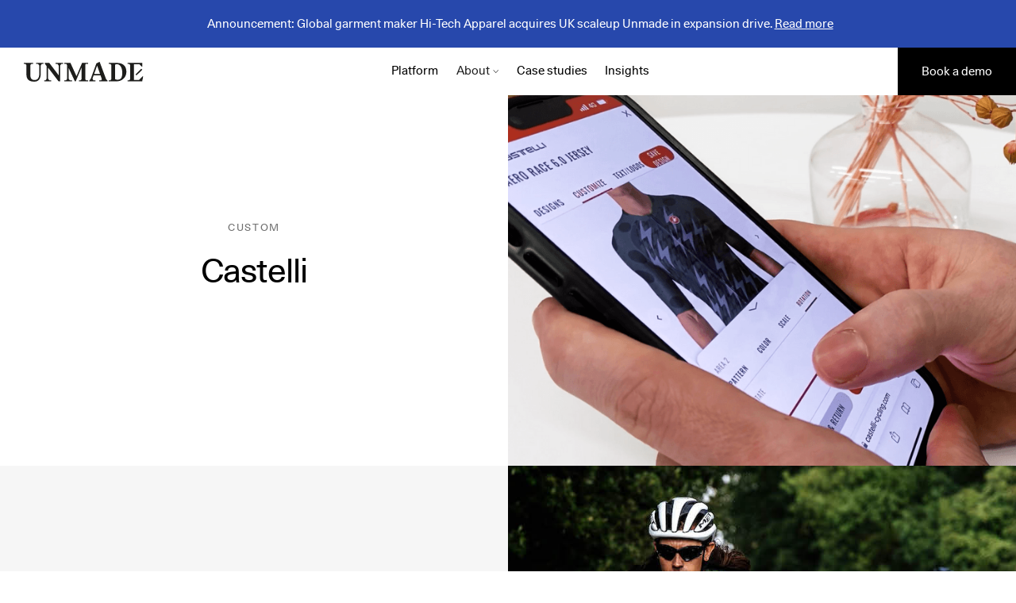

--- FILE ---
content_type: text/html
request_url: https://www.unmade.com/case-studies
body_size: 6115
content:
<!DOCTYPE html><!-- Last Published: Tue Oct 01 2024 11:46:02 GMT+0000 (Coordinated Universal Time) --><html data-wf-domain="www.unmade.com" data-wf-page="63bd94b81127badd436aa449" data-wf-site="62987a822e60efe0f9ea7bb2" lang="en"><head><meta charset="utf-8"/><title>Case Studies | Unmade</title><meta content="View our selected case studies." name="description"/><meta content="Case Studies | Unmade" property="og:title"/><meta content="View our selected case studies." property="og:description"/><meta content="https://cdn.prod.website-files.com/62987a822e60efe0f9ea7bb2/62bb00a10424ee9dd586bdc2_Unmade%20Opengraph%20Image.jpg" property="og:image"/><meta content="Case Studies | Unmade" property="twitter:title"/><meta content="View our selected case studies." property="twitter:description"/><meta content="https://cdn.prod.website-files.com/62987a822e60efe0f9ea7bb2/62bb00a10424ee9dd586bdc2_Unmade%20Opengraph%20Image.jpg" property="twitter:image"/><meta property="og:type" content="website"/><meta content="summary_large_image" name="twitter:card"/><meta content="width=device-width, initial-scale=1" name="viewport"/><link href="https://cdn.prod.website-files.com/62987a822e60efe0f9ea7bb2/css/unmade.2fd2b40b1.min.css" rel="stylesheet" type="text/css"/><script type="text/javascript">!function(o,c){var n=c.documentElement,t=" w-mod-";n.className+=t+"js",("ontouchstart"in o||o.DocumentTouch&&c instanceof DocumentTouch)&&(n.className+=t+"touch")}(window,document);</script><link href="https://cdn.prod.website-files.com/62987a822e60efe0f9ea7bb2/62ac7fe78daf5f397c6949f2_Unmade-favicon.png" rel="shortcut icon" type="image/x-icon"/><link href="https://cdn.prod.website-files.com/62987a822e60efe0f9ea7bb2/62ac7febead369ab9283a4e7_Unmade-webclip.png" rel="apple-touch-icon"/><link href="https://www.unmade.com/case-studies" rel="canonical"/><script async="" src="https://www.googletagmanager.com/gtag/js?id=UA-67907985-7"></script><script type="text/javascript">window.dataLayer = window.dataLayer || [];function gtag(){dataLayer.push(arguments);}gtag('js', new Date());gtag('config', 'UA-67907985-7', {'anonymize_ip': false});</script><!-- Finsweet Cookie Consent-->
<script async src="https://cdn.jsdelivr.net/npm/@finsweet/cookie-consent@1/fs-cc.js" fs-cc-mode="informational"></script>

<!-- Start of HubSpot Embed Code -->
<script type="text/javascript" id="hs-script-loader" async defer src="//js.hs-scripts.com/7460096.js"></script>
<!-- End of HubSpot Embed Code -->

<!-- [Attributes by Finsweet] Mirror click events -->
<script defer src="https://cdn.jsdelivr.net/npm/@finsweet/attributes-mirrorclick@1/mirrorclick.js"></script>

<!-- Google Tag Manager -->
<script>(function(w,d,s,l,i){w[l]=w[l]||[];w[l].push({'gtm.start':
new Date().getTime(),event:'gtm.js'});var f=d.getElementsByTagName(s)[0],
j=d.createElement(s),dl=l!='dataLayer'?'&l='+l:'';j.async=true;j.src=
'https://www.googletagmanager.com/gtm.js?id='+i+dl;f.parentNode.insertBefore(j,f);
})(window,document,'script','dataLayer','GTM-PZ8TQVQ');</script>
<!-- End Google Tag Manager --><style>

/* Adds the alternating background colour to the case study cards */
.c-study-card:nth-child(even) {
  background: #f6f6f6;
}

</style></head><body><div class="customcode w-embed"><style>

  html { font-size: 1.125rem; }
  @media screen and (max-width:1920px) { html { font-size: calc(0.625rem + 0.41666666666666674vw); } }
  @media screen and (max-width:1440px) { html { font-size: calc(0.4650817236255572rem + 0.5943536404160475vw); } }
  @media screen and (max-width:767px) { html { font-size: calc(0.8804209183673469rem + 0.5102040816326531vw); } }
  @media screen and (max-width:375px) { html { font-size: calc(0.7493315508021391rem + 1.06951871657754vw); } }


::selection {
	background: rgba(238, 186, 195, 0.6); /* WebKit/Blink Browsers | Bright Blue: #4353ff */
  color: #000000;
}
  
::-moz-selection {
	background: rgba(238, 186, 195, 0.6); /* Gecko Browsers */
	color: #000000;
}
  
/* Gets rid of top margin on first element in any rich text */
.w-richtext>:first-child {
	margin-top: 0;
}

select {
	-webkit-appearance: none;
  -moz-appearance: none;
  appearance: none;
  background: url("data:image/svg+xml;utf8,<svg xmlns='http://www.w3.org/2000/svg' width='100' height='100' fill='%23808080'><polygon points='0,0 100,0 50,50'/></svg>") no-repeat;
  background-size: 0.5rem;
  background-position: calc(100% - 1rem) center;
  background-repeat: no-repeat;
  background-color: #808080;
}



/* Gets rid of bottom margin on last element in any rich text */
.w-richtext>:last-child, .w-richtext ol li:last-child, .w-richtext ul li:last-child {
	margin-bottom: 0;
}

/* Removes input styling on iOS etc. */
input[type=text] {   
    -webkit-appearance: none;
    -moz-appearance: none;
    appearance: none;
}
  
/* This global class can be applied to text and will only allow it to show one line, followed by "..." */
.line-clamp-1 {
  display: -webkit-box;
  -webkit-line-clamp: 1;
  -webkit-box-orient: vertical;  
  overflow: hidden;
}  

/* This global class can be applied to text and will only allow it to show two lines, followed by "..." */
.line-clamp-2{
  display: -webkit-box;
  -webkit-line-clamp: 2;
  -webkit-box-orient: vertical;  
  overflow: hidden;
}
  
/* This global class can be applied to text and will only allow it to show three lines, followed by "..." */
.line-clamp-3 {
  display: -webkit-box;
  -webkit-line-clamp: 3;
  -webkit-box-orient: vertical;  
  overflow: hidden;
}
  
/* This global class can be applied to anything and will stop mouse interactions */
.pointer-none {
	pointer-events: none;
}
  
/* This global class can be applied to anything and will enable mouse interactions */
.pointer-auto {
	pointer-events: auto;
}

body {
	-webkit-font-smoothing: antialiased;
	-moz-font-smoothing: antialiased;
	-o-font-smoothing: antialiased;
}

textarea {
	resize: vertical;
}
</style></div><aside class="navigation-bar"><div fs-cc="banner" class="cookie-banner"><div class="cookie-banner_card"><div class="cookie-banner_content-wrap"><div class="body text-color-grey">We use cookies to provide the best experience on our website. Read our <a href="/legal/privacy-policy" class="body-link-white">Privacy Policy</a> and <a href="/legal/cookie-policy" class="body-link-white">Cookie Policy</a>.</div></div><div class="cookie-banner_button-wrap"><a fs-cc="close" href="#" class="button button-white w-inline-block"><div class="button-text">Got it</div></a></div></div></div><div class="nav-banner"><div class="text-block-2">Announcement: Global garment maker Hi-Tech Apparel acquires UK scaleup Unmade in expansion drive. <a href="/announcement" class="body-link-white">Read more</a></div></div><div class="desktop-nav"><a href="/" class="nav-logo_link w-inline-block"><img src="https://cdn.prod.website-files.com/62987a822e60efe0f9ea7bb2/629e03c4ee807c78ace60dd7_logo-unmade-black.svg" loading="lazy" alt=""/></a><div class="nav-links"><a href="/platform" class="nav-link_block w-inline-block"><div class="nav-link_text">Platform</div><div class="nav-link_line-container"><div class="nav-link_line"></div></div></a><div data-hover="true" data-delay="400" class="nav-dropdown w-dropdown"><div class="nav-dropdown-toggle w-dropdown-toggle"><div class="nav-link_text">About</div><img src="https://cdn.prod.website-files.com/62987a822e60efe0f9ea7bb2/629df95d8b5e1247c868151d_Chevron%20Down%20Black.svg" loading="lazy" alt="" class="nav-link-chevron-icon"/></div><nav class="nav-dropdown-list w-dropdown-list"><div class="nav-dropdown_wrap"><a href="/company" class="nav-dropdown_link w-inline-block"><div>Unmade</div></a><a href="/announcement" class="nav-dropdown_link w-inline-block"><div>Hi-Tech Apparel</div></a><a href="https://unmade.recruit.charliehr.com/careers" target="_blank" class="nav-dropdown_link w-inline-block"><div>Careers</div></a></div></nav></div><a href="/case-studies" aria-current="page" class="nav-link_block w-inline-block w--current"><div class="nav-link_text">Case studies</div><div class="nav-link_line-container"><div class="nav-link_line"></div></div></a><a href="/insights" class="nav-link_block w-inline-block"><div class="nav-link_text">Insights</div><div class="nav-link_line-container"><div class="nav-link_line"></div></div></a></div><a data-w-id="e046c167-12ac-b2c5-ccba-bb7effd1fad8" href="/book-a-demo" class="nav-button w-inline-block"><div class="button-text">Book a demo</div></a><div class="mob-nav-button"><div data-is-ix2-target="1" class="mob-nav-icon" data-w-id="e046c167-12ac-b2c5-ccba-bb7effd1fadc" data-animation-type="lottie" data-src="https://cdn.prod.website-files.com/62987a822e60efe0f9ea7bb2/629f057b350dafd4ea0a6c54_lottieflow-menu-nav-04-ffffff-linear.json" data-loop="0" data-direction="1" data-autoplay="0" data-renderer="svg" data-default-duration="2.5833333333333335" data-duration="0" data-ix2-initial-state="0"></div></div></div><div class="mob-nav"><div class="mob-nav_wrap"><div class="mob-nav_links-wrap"><a href="/platform" class="nav-link_block w-inline-block"><div class="nav-link_text">Platform</div></a><div class="nav-link_block mn-dd-link-block"><div data-hover="false" data-delay="0" class="mobile-nav-dropdown w-dropdown"><div class="mn-dropdown-toggle w-dropdown-toggle"><div class="nav-link_text">About</div><img src="https://cdn.prod.website-files.com/62987a822e60efe0f9ea7bb2/629df95d8b5e12be8468151e_Chevron%20Down%20White.svg" loading="lazy" alt="" class="mn-dd-icon"/></div><nav class="mn-dropdown-list w-dropdown-list"><a href="/company" class="nav-link_block mn-dropdown_link-block w-inline-block"><div class="nav-link_text mv-dd-link-text">Unmade</div></a><a href="/announcement" class="nav-link_block mn-dropdown_link-block w-inline-block"><div class="nav-link_text mv-dd-link-text">Hi-Tech Apparel</div></a><a href="https://unmade.recruit.charliehr.com/careers" target="_blank" class="nav-link_block mn-dropdown_link-block w-inline-block"><div class="nav-link_text mv-dd-link-text">Careers</div></a></nav></div></div><a href="/case-studies" aria-current="page" class="nav-link_block w-inline-block w--current"><div class="nav-link_text">Case studies</div></a><a href="/insights" class="nav-link_block w-inline-block"><div class="nav-link_text">Insights</div></a></div><div class="mob-nav_cta-flex"><a href="/book-a-demo" class="mob-nav_cta w-inline-block"><div>Book a demo</div></a></div></div></div></aside><div class="s-case-studies"><a href="/case-studies/castelli-custom" class="c-study-card-copy link-block w-inline-block"><div id="w-node-_1a2de4ea-d55a-74f6-7535-da6dcc252c86-436aa449" class="study-card_content-wrap-copy"><div class="study-card_content"><div class="margin-bottom _24px-1-5rem"><div class="tagline text-color-grey">Custom </div></div><h2 class="title-two line-clamp-2">Castelli</h2></div></div><div class="study-card_image-wrap"><img loading="lazy" sizes="50vw" srcset="https://cdn.prod.website-files.com/62987a822e60efe0f9ea7bb2/63ebc35d19aa00946370a4d5_Screenshot%202023-02-14%20at%2017.21.59-p-500.png 500w, https://cdn.prod.website-files.com/62987a822e60efe0f9ea7bb2/63ebc35d19aa00946370a4d5_Screenshot%202023-02-14%20at%2017.21.59-p-800.png 800w, https://cdn.prod.website-files.com/62987a822e60efe0f9ea7bb2/63ebc35d19aa00946370a4d5_Screenshot%202023-02-14%20at%2017.21.59-p-1080.png 1080w, https://cdn.prod.website-files.com/62987a822e60efe0f9ea7bb2/63ebc35d19aa00946370a4d5_Screenshot%202023-02-14%20at%2017.21.59-p-1600.png 1600w, https://cdn.prod.website-files.com/62987a822e60efe0f9ea7bb2/63ebc35d19aa00946370a4d5_Screenshot%202023-02-14%20at%2017.21.59.png 1980w" src="https://cdn.prod.website-files.com/62987a822e60efe0f9ea7bb2/63ebc35d19aa00946370a4d5_Screenshot%202023-02-14%20at%2017.21.59.png" alt="" class="study-card_image"/><img loading="lazy" sizes="50vw" srcset="https://cdn.prod.website-files.com/62987a822e60efe0f9ea7bb2/63737f5986d363e27f8bb757_banner-menu-sport-p-500.jpeg 500w, https://cdn.prod.website-files.com/62987a822e60efe0f9ea7bb2/63737f5986d363e27f8bb757_banner-menu-sport.jpeg 995w" src="https://cdn.prod.website-files.com/62987a822e60efe0f9ea7bb2/63737f5986d363e27f8bb757_banner-menu-sport.jpeg" alt="" class="study-card_image"/><img loading="lazy" sizes="50vw" srcset="https://cdn.prod.website-files.com/62987a822e60efe0f9ea7bb2/63737f5986d363e27f8bb757_banner-menu-sport-p-500.jpeg 500w, https://cdn.prod.website-files.com/62987a822e60efe0f9ea7bb2/63737f5986d363e27f8bb757_banner-menu-sport.jpeg 995w" src="https://cdn.prod.website-files.com/62987a822e60efe0f9ea7bb2/63737f5986d363e27f8bb757_banner-menu-sport.jpeg" alt="" class="study-card_image"/><img loading="lazy" sizes="50vw" srcset="https://cdn.prod.website-files.com/62987a822e60efe0f9ea7bb2/63737f5986d363e27f8bb757_banner-menu-sport-p-500.jpeg 500w, https://cdn.prod.website-files.com/62987a822e60efe0f9ea7bb2/63737f5986d363e27f8bb757_banner-menu-sport.jpeg 995w" src="https://cdn.prod.website-files.com/62987a822e60efe0f9ea7bb2/63737f5986d363e27f8bb757_banner-menu-sport.jpeg" alt="" class="study-card_image"/></div></a><a href="/case-studies/sportful-custom" class="c-study-card-copy link-block w-inline-block"><div id="w-node-_17d98721-67f0-7ab5-057e-96893a98867e-436aa449" class="study-card_content-wrap"><div class="study-card_content"><div class="margin-bottom _24px-1-5rem"><div class="tagline text-color-grey">Custom </div></div><h2 class="title-two line-clamp-2">Sportful </h2></div></div><div class="study-card_image-wrap"><img loading="lazy" sizes="50vw" srcset="https://cdn.prod.website-files.com/62987a822e60efe0f9ea7bb2/63737f5986d363e27f8bb757_banner-menu-sport-p-500.jpeg 500w, https://cdn.prod.website-files.com/62987a822e60efe0f9ea7bb2/63737f5986d363e27f8bb757_banner-menu-sport.jpeg 995w" src="https://cdn.prod.website-files.com/62987a822e60efe0f9ea7bb2/63737f5986d363e27f8bb757_banner-menu-sport.jpeg" alt="" class="study-card_image"/><img loading="lazy" sizes="50vw" srcset="https://cdn.prod.website-files.com/62987a822e60efe0f9ea7bb2/63737f5986d363e27f8bb757_banner-menu-sport-p-500.jpeg 500w, https://cdn.prod.website-files.com/62987a822e60efe0f9ea7bb2/63737f5986d363e27f8bb757_banner-menu-sport.jpeg 995w" src="https://cdn.prod.website-files.com/62987a822e60efe0f9ea7bb2/63737f5986d363e27f8bb757_banner-menu-sport.jpeg" alt="" class="study-card_image"/><img loading="lazy" sizes="50vw" srcset="https://cdn.prod.website-files.com/62987a822e60efe0f9ea7bb2/63737f5986d363e27f8bb757_banner-menu-sport-p-500.jpeg 500w, https://cdn.prod.website-files.com/62987a822e60efe0f9ea7bb2/63737f5986d363e27f8bb757_banner-menu-sport.jpeg 995w" src="https://cdn.prod.website-files.com/62987a822e60efe0f9ea7bb2/63737f5986d363e27f8bb757_banner-menu-sport.jpeg" alt="" class="study-card_image"/><img loading="lazy" sizes="50vw" srcset="https://cdn.prod.website-files.com/62987a822e60efe0f9ea7bb2/63737f5986d363e27f8bb757_banner-menu-sport-p-500.jpeg 500w, https://cdn.prod.website-files.com/62987a822e60efe0f9ea7bb2/63737f5986d363e27f8bb757_banner-menu-sport.jpeg 995w" src="https://cdn.prod.website-files.com/62987a822e60efe0f9ea7bb2/63737f5986d363e27f8bb757_banner-menu-sport.jpeg" alt="" class="study-card_image"/></div></a><a href="/case-studies/new-balance-team-sports" class="c-study-card-copy link-block-2 w-inline-block"><div id="w-node-db01c28b-4422-f9d2-8b91-6d06d0ef781d-436aa449" class="study-card_content-wrap"><div class="study-card_content"><div class="margin-bottom _24px-1-5rem"><div class="tagline text-color-grey">CUSTOM teamwear</div></div><h2 class="title-two line-clamp-2">New Balance Team Sports</h2></div></div><div class="study-card_image-wrap"><img loading="lazy" sizes="(max-width: 479px) 100vw, 50vw" srcset="https://cdn.prod.website-files.com/62987a822e60efe0f9ea7bb2/62bacbc41ac7950ac116cfab_Woman-working-on-iMac-p-500.jpeg 500w, https://cdn.prod.website-files.com/62987a822e60efe0f9ea7bb2/62bacbc41ac7950ac116cfab_Woman-working-on-iMac-p-800.jpeg 800w, https://cdn.prod.website-files.com/62987a822e60efe0f9ea7bb2/62bacbc41ac7950ac116cfab_Woman-working-on-iMac-p-1080.jpeg 1080w, https://cdn.prod.website-files.com/62987a822e60efe0f9ea7bb2/62bacbc41ac7950ac116cfab_Woman-working-on-iMac.jpeg 1600w" src="https://cdn.prod.website-files.com/62987a822e60efe0f9ea7bb2/62bacbc41ac7950ac116cfab_Woman-working-on-iMac.jpeg" alt="" class="study-card_image"/><img loading="lazy" sizes="(max-width: 479px) 100vw, 50vw" srcset="https://cdn.prod.website-files.com/62987a822e60efe0f9ea7bb2/62bacbc41ac7950ac116cfab_Woman-working-on-iMac-p-500.jpeg 500w, https://cdn.prod.website-files.com/62987a822e60efe0f9ea7bb2/62bacbc41ac7950ac116cfab_Woman-working-on-iMac-p-800.jpeg 800w, https://cdn.prod.website-files.com/62987a822e60efe0f9ea7bb2/62bacbc41ac7950ac116cfab_Woman-working-on-iMac-p-1080.jpeg 1080w, https://cdn.prod.website-files.com/62987a822e60efe0f9ea7bb2/62bacbc41ac7950ac116cfab_Woman-working-on-iMac.jpeg 1600w" src="https://cdn.prod.website-files.com/62987a822e60efe0f9ea7bb2/62bacbc41ac7950ac116cfab_Woman-working-on-iMac.jpeg" alt="" class="study-card_image"/><img loading="lazy" sizes="(max-width: 479px) 100vw, 50vw" srcset="https://cdn.prod.website-files.com/62987a822e60efe0f9ea7bb2/62bacbc41ac7950ac116cfab_Woman-working-on-iMac-p-500.jpeg 500w, https://cdn.prod.website-files.com/62987a822e60efe0f9ea7bb2/62bacbc41ac7950ac116cfab_Woman-working-on-iMac-p-800.jpeg 800w, https://cdn.prod.website-files.com/62987a822e60efe0f9ea7bb2/62bacbc41ac7950ac116cfab_Woman-working-on-iMac-p-1080.jpeg 1080w, https://cdn.prod.website-files.com/62987a822e60efe0f9ea7bb2/62bacbc41ac7950ac116cfab_Woman-working-on-iMac.jpeg 1600w" src="https://cdn.prod.website-files.com/62987a822e60efe0f9ea7bb2/62bacbc41ac7950ac116cfab_Woman-working-on-iMac.jpeg" alt="" class="study-card_image"/><img loading="lazy" sizes="(max-width: 479px) 100vw, 50vw" srcset="https://cdn.prod.website-files.com/62987a822e60efe0f9ea7bb2/62bacbc41ac7950ac116cfab_Woman-working-on-iMac-p-500.jpeg 500w, https://cdn.prod.website-files.com/62987a822e60efe0f9ea7bb2/62bacbc41ac7950ac116cfab_Woman-working-on-iMac-p-800.jpeg 800w, https://cdn.prod.website-files.com/62987a822e60efe0f9ea7bb2/62bacbc41ac7950ac116cfab_Woman-working-on-iMac-p-1080.jpeg 1080w, https://cdn.prod.website-files.com/62987a822e60efe0f9ea7bb2/62bacbc41ac7950ac116cfab_Woman-working-on-iMac.jpeg 1600w" src="https://cdn.prod.website-files.com/62987a822e60efe0f9ea7bb2/62bacbc41ac7950ac116cfab_Woman-working-on-iMac.jpeg" alt="" class="study-card_image"/></div></a><a href="/case-studies/rapha-custom" class="c-study-card-copy w-inline-block"><div id="w-node-de69fb4a-4abb-0777-ebb8-c6b92889f916-2889f915" class="study-card_content-wrap"><div class="study-card_content"><div class="margin-bottom _24px-1-5rem"><div class="tagline text-color-grey">custom TEAMWEAR</div></div><h2 class="title-two line-clamp-2">Rapha</h2></div></div><div class="study-card_image-wrap"><img src="https://cdn.prod.website-files.com/62987a822e60efe0f9ea7bb2/62bacbbcfa2ccefa28640902_Rapha-Boys.jpeg" loading="lazy" width="500" alt="" sizes="(max-width: 479px) 100vw, 50vw" srcset="https://cdn.prod.website-files.com/62987a822e60efe0f9ea7bb2/62bacbbcfa2ccefa28640902_Rapha-Boys-p-500.jpeg 500w, https://cdn.prod.website-files.com/62987a822e60efe0f9ea7bb2/62bacbbcfa2ccefa28640902_Rapha-Boys-p-800.jpeg 800w, https://cdn.prod.website-files.com/62987a822e60efe0f9ea7bb2/62bacbbcfa2ccefa28640902_Rapha-Boys-p-1080.jpeg 1080w, https://cdn.prod.website-files.com/62987a822e60efe0f9ea7bb2/62bacbbcfa2ccefa28640902_Rapha-Boys.jpeg 1500w" class="study-card_image"/></div></a><a href="/case-studies/new-balance" class="c-study-card-copy link-block-3 w-inline-block"><div id="w-node-b4b6a526-2881-5281-03c9-073f6f0a822b-436aa449" class="study-card_content-wrap"><div class="study-card_content"><div class="margin-bottom _24px-1-5rem"><div class="tagline text-color-grey">d2c customisation</div></div><h2 class="title-two line-clamp-2">New Balance</h2></div></div><div class="study-card_image-wrap"><img loading="lazy" sizes="(max-width: 479px) 100vw, 50vw" srcset="https://cdn.prod.website-files.com/62987a822e60efe0f9ea7bb2/62bacbb1c5323520947337ec_NB1-111-5-sideprofile-p-500.jpeg 500w, https://cdn.prod.website-files.com/62987a822e60efe0f9ea7bb2/62bacbb1c5323520947337ec_NB1-111-5-sideprofile-p-800.jpeg 800w, https://cdn.prod.website-files.com/62987a822e60efe0f9ea7bb2/62bacbb1c5323520947337ec_NB1-111-5-sideprofile.jpeg 1080w" src="https://cdn.prod.website-files.com/62987a822e60efe0f9ea7bb2/62bacbb1c5323520947337ec_NB1-111-5-sideprofile.jpeg" alt="" class="study-card_image"/><img loading="lazy" sizes="(max-width: 479px) 100vw, 50vw" srcset="https://cdn.prod.website-files.com/62987a822e60efe0f9ea7bb2/62bacbb1c5323520947337ec_NB1-111-5-sideprofile-p-500.jpeg 500w, https://cdn.prod.website-files.com/62987a822e60efe0f9ea7bb2/62bacbb1c5323520947337ec_NB1-111-5-sideprofile-p-800.jpeg 800w, https://cdn.prod.website-files.com/62987a822e60efe0f9ea7bb2/62bacbb1c5323520947337ec_NB1-111-5-sideprofile.jpeg 1080w" src="https://cdn.prod.website-files.com/62987a822e60efe0f9ea7bb2/62bacbb1c5323520947337ec_NB1-111-5-sideprofile.jpeg" alt="" class="study-card_image"/><img loading="lazy" sizes="(max-width: 479px) 100vw, 50vw" srcset="https://cdn.prod.website-files.com/62987a822e60efe0f9ea7bb2/62bacbb1c5323520947337ec_NB1-111-5-sideprofile-p-500.jpeg 500w, https://cdn.prod.website-files.com/62987a822e60efe0f9ea7bb2/62bacbb1c5323520947337ec_NB1-111-5-sideprofile-p-800.jpeg 800w, https://cdn.prod.website-files.com/62987a822e60efe0f9ea7bb2/62bacbb1c5323520947337ec_NB1-111-5-sideprofile.jpeg 1080w" src="https://cdn.prod.website-files.com/62987a822e60efe0f9ea7bb2/62bacbb1c5323520947337ec_NB1-111-5-sideprofile.jpeg" alt="" class="study-card_image"/><img loading="lazy" sizes="(max-width: 479px) 100vw, 50vw" srcset="https://cdn.prod.website-files.com/62987a822e60efe0f9ea7bb2/62bacbb1c5323520947337ec_NB1-111-5-sideprofile-p-500.jpeg 500w, https://cdn.prod.website-files.com/62987a822e60efe0f9ea7bb2/62bacbb1c5323520947337ec_NB1-111-5-sideprofile-p-800.jpeg 800w, https://cdn.prod.website-files.com/62987a822e60efe0f9ea7bb2/62bacbb1c5323520947337ec_NB1-111-5-sideprofile.jpeg 1080w" src="https://cdn.prod.website-files.com/62987a822e60efe0f9ea7bb2/62bacbb1c5323520947337ec_NB1-111-5-sideprofile.jpeg" alt="" class="study-card_image"/><img loading="lazy" sizes="(max-width: 479px) 100vw, 50vw" srcset="https://cdn.prod.website-files.com/62987a822e60efe0f9ea7bb2/62bacbb1c5323520947337ec_NB1-111-5-sideprofile-p-500.jpeg 500w, https://cdn.prod.website-files.com/62987a822e60efe0f9ea7bb2/62bacbb1c5323520947337ec_NB1-111-5-sideprofile-p-800.jpeg 800w, https://cdn.prod.website-files.com/62987a822e60efe0f9ea7bb2/62bacbb1c5323520947337ec_NB1-111-5-sideprofile.jpeg 1080w" src="https://cdn.prod.website-files.com/62987a822e60efe0f9ea7bb2/62bacbb1c5323520947337ec_NB1-111-5-sideprofile.jpeg" alt="" class="study-card_image"/></div></a></div><footer class="footer"><div class="footer-grid"><div id="w-node-a349b670-1b19-01c4-c8ab-57b16384f124-6384f122" class="footer-left"><div class="footer-left_grid"><div id="w-node-a349b670-1b19-01c4-c8ab-57b16384f127-6384f122" class="footer-left_address-wrap"><div class="text-color-white">Contact</div><div>White Collar Factory,<br/>Old Street Yard, <br/>London <br/>EC1Y 8AF<br/><br/>+44 (0) 208 0501 442</div></div><div id="w-node-a349b670-1b19-01c4-c8ab-57b16384f133-6384f122" class="footer-right_links"><a href="/platform" class="footer-link">Platform</a><a href="/case-studies" aria-current="page" class="footer-link w--current">Case Studies</a><a href="/company" class="footer-link">Company</a><a href="/insights" class="footer-link">Insights</a></div><div id="w-node-a349b670-1b19-01c4-c8ab-57b16384f13e-6384f122" class="footer-right_links"><a href="/company#careers" class="footer-link">Careers</a><a href="/book-a-demo" class="footer-link">Book a demo</a></div></div><div class="footer-social_wrap"><a href="https://www.linkedin.com/company/unmade-ltd" target="_blank" class="footer-social_link w-inline-block"><div class="footer-social_link-icon w-embed"><svg width="1rem" height="1rem" viewBox="0 0 16 16" fill="none" xmlns="http://www.w3.org/2000/svg">
<path d="M0.256615 5.17075H3.49016V15.5732H0.256615V5.17075ZM1.87387 0C2.90716 0 3.74726 0.840571 3.74726 1.87579C3.74726 2.91102 2.90716 3.74866 1.87387 3.74866C0.840584 3.74866 0 2.91004 0 1.87579C0 0.841547 0.837657 0 1.87387 0Z" fill="currentColor"/>
<path d="M5.51758 5.17067H8.6194V6.59374H8.66379C9.09506 5.77512 10.1498 4.91357 11.7227 4.91357C14.9967 4.91357 15.6017 7.06744 15.6017 9.86723V15.5727H12.3696V10.5141C12.3696 9.30767 12.3486 7.75532 10.6889 7.75532C9.0292 7.75532 8.75015 9.07106 8.75015 10.4278V15.5727H5.51807V5.17067H5.51758Z" fill="currentColor"/>
</svg></div></a></div></div><div id="w-node-a349b670-1b19-01c4-c8ab-57b16384f147-6384f122" class="footer-lower"><div class="footer-lower_flex"><a href="/legal/privacy-policy" class="footer-link footer-link_copyright">Privacy</a><a href="/legal/cookie-policy" class="footer-link footer-link_copyright">Cookies</a><div class="footer_copyright">© <span fs-hacks-element="year">YEAR</span> Unmade Limited. All Rights Reserved.</div></div></div></div></footer><script src="https://d3e54v103j8qbb.cloudfront.net/js/jquery-3.5.1.min.dc5e7f18c8.js?site=62987a822e60efe0f9ea7bb2" type="text/javascript" integrity="sha256-9/aliU8dGd2tb6OSsuzixeV4y/faTqgFtohetphbbj0=" crossorigin="anonymous"></script><script src="https://cdn.prod.website-files.com/62987a822e60efe0f9ea7bb2/js/unmade.d1949cc5f.js" type="text/javascript"></script><!-- F’in sweet Webflow Hacks -->
<script>
// when the DOM is ready
document.addEventListener("DOMContentLoaded", function(event) { 
  // get & store the page url in a variable
  const url = location.href;	
  // set the page url as the hidden input's value
  $('#insertpageurl').val(url);
  
  
  // show the page url as text on the page
  // this last line is only used as a visual for our Hack!
  $('.show-page-url').text(url);
});

//FROM HACK 39 - REMOVE QUERY STRINGS FOR CLEAN URL

// remove query string after a set timeout
setTimeout(()=>{
  // uses HTML5 history API to manipulate the location bar
  history.replaceState('', document.title, window.location.origin + window.location.pathname);
}, 5); // 5 millisecond timeout in this case

</script>

<script>
  /**
   * Writes the current year to all elements that match the selector.
   */
  function setCurrentYear() {
    const YEAR_ELEMENTS_SELECTOR = '[fs-hacks-element="year"]';

    const yearElements = document.querySelectorAll(YEAR_ELEMENTS_SELECTOR);
    const currentYear = new Date().getFullYear().toString();

    yearElements.forEach((yearElement) => {
      yearElement.textContent = currentYear;
    });
  }
  
  document.addEventListener('DOMContentLoaded', setCurrentYear);
</script></body></html>

--- FILE ---
content_type: text/css
request_url: https://cdn.prod.website-files.com/62987a822e60efe0f9ea7bb2/css/unmade.2fd2b40b1.min.css
body_size: 28289
content:
html{-webkit-text-size-adjust:100%;-ms-text-size-adjust:100%;font-family:sans-serif}body{margin:0}article,aside,details,figcaption,figure,footer,header,hgroup,main,menu,nav,section,summary{display:block}audio,canvas,progress,video{vertical-align:baseline;display:inline-block}audio:not([controls]){height:0;display:none}[hidden],template{display:none}a{background-color:#0000}a:active,a:hover{outline:0}abbr[title]{border-bottom:1px dotted}b,strong{font-weight:700}dfn{font-style:italic}h1{margin:.67em 0;font-size:2em}mark{color:#000;background:#ff0}small{font-size:80%}sub,sup{vertical-align:baseline;font-size:75%;line-height:0;position:relative}sup{top:-.5em}sub{bottom:-.25em}img{border:0}svg:not(:root){overflow:hidden}hr{box-sizing:content-box;height:0}pre{overflow:auto}code,kbd,pre,samp{font-family:monospace;font-size:1em}button,input,optgroup,select,textarea{color:inherit;font:inherit;margin:0}button{overflow:visible}button,select{text-transform:none}button,html input[type=button],input[type=reset]{-webkit-appearance:button;cursor:pointer}button[disabled],html input[disabled]{cursor:default}button::-moz-focus-inner,input::-moz-focus-inner{border:0;padding:0}input{line-height:normal}input[type=checkbox],input[type=radio]{box-sizing:border-box;padding:0}input[type=number]::-webkit-inner-spin-button,input[type=number]::-webkit-outer-spin-button{height:auto}input[type=search]{-webkit-appearance:none}input[type=search]::-webkit-search-cancel-button,input[type=search]::-webkit-search-decoration{-webkit-appearance:none}legend{border:0;padding:0}textarea{overflow:auto}optgroup{font-weight:700}table{border-collapse:collapse;border-spacing:0}td,th{padding:0}@font-face{font-family:webflow-icons;src:url([data-uri])format("truetype");font-weight:400;font-style:normal}[class^=w-icon-],[class*=\ w-icon-]{speak:none;font-variant:normal;text-transform:none;-webkit-font-smoothing:antialiased;-moz-osx-font-smoothing:grayscale;font-style:normal;font-weight:400;line-height:1;font-family:webflow-icons!important}.w-icon-slider-right:before{content:""}.w-icon-slider-left:before{content:""}.w-icon-nav-menu:before{content:""}.w-icon-arrow-down:before,.w-icon-dropdown-toggle:before{content:""}.w-icon-file-upload-remove:before{content:""}.w-icon-file-upload-icon:before{content:""}*{box-sizing:border-box}html{height:100%}body{color:#333;background-color:#fff;min-height:100%;margin:0;font-family:Arial,sans-serif;font-size:14px;line-height:20px}img{vertical-align:middle;max-width:100%;display:inline-block}html.w-mod-touch *{background-attachment:scroll!important}.w-block{display:block}.w-inline-block{max-width:100%;display:inline-block}.w-clearfix:before,.w-clearfix:after{content:" ";grid-area:1/1/2/2;display:table}.w-clearfix:after{clear:both}.w-hidden{display:none}.w-button{color:#fff;line-height:inherit;cursor:pointer;background-color:#3898ec;border:0;border-radius:0;padding:9px 15px;text-decoration:none;display:inline-block}input.w-button{-webkit-appearance:button}html[data-w-dynpage] [data-w-cloak]{color:#0000!important}.w-code-block{margin:unset}pre.w-code-block code{all:inherit}.w-optimization{display:contents}.w-webflow-badge,.w-webflow-badge *{z-index:auto;visibility:visible;box-sizing:border-box;float:none;clear:none;box-shadow:none;opacity:1;direction:ltr;font-family:inherit;font-weight:inherit;color:inherit;font-size:inherit;line-height:inherit;font-style:inherit;font-variant:inherit;text-align:inherit;letter-spacing:inherit;-webkit-text-decoration:inherit;text-decoration:inherit;text-indent:0;text-transform:inherit;text-shadow:none;font-smoothing:auto;vertical-align:baseline;cursor:inherit;white-space:inherit;word-break:normal;word-spacing:normal;word-wrap:normal;background:0 0;border:0 #0000;border-radius:0;width:auto;min-width:0;max-width:none;height:auto;min-height:0;max-height:none;margin:0;padding:0;list-style-type:disc;transition:none;display:block;position:static;inset:auto;overflow:visible;transform:none}.w-webflow-badge{white-space:nowrap;cursor:pointer;box-shadow:0 0 0 1px #0000001a,0 1px 3px #0000001a;visibility:visible!important;z-index:2147483647!important;color:#aaadb0!important;opacity:1!important;background-color:#fff!important;border-radius:3px!important;width:auto!important;height:auto!important;margin:0!important;padding:6px!important;font-size:12px!important;line-height:14px!important;text-decoration:none!important;display:inline-block!important;position:fixed!important;inset:auto 12px 12px auto!important;overflow:visible!important;transform:none!important}.w-webflow-badge>img{visibility:visible!important;opacity:1!important;vertical-align:middle!important;display:inline-block!important}h1,h2,h3,h4,h5,h6{margin-bottom:10px;font-weight:700}h1{margin-top:20px;font-size:38px;line-height:44px}h2{margin-top:20px;font-size:32px;line-height:36px}h3{margin-top:20px;font-size:24px;line-height:30px}h4{margin-top:10px;font-size:18px;line-height:24px}h5{margin-top:10px;font-size:14px;line-height:20px}h6{margin-top:10px;font-size:12px;line-height:18px}p{margin-top:0;margin-bottom:10px}blockquote{border-left:5px solid #e2e2e2;margin:0 0 10px;padding:10px 20px;font-size:18px;line-height:22px}figure{margin:0 0 10px}figcaption{text-align:center;margin-top:5px}ul,ol{margin-top:0;margin-bottom:10px;padding-left:40px}.w-list-unstyled{padding-left:0;list-style:none}.w-embed:before,.w-embed:after{content:" ";grid-area:1/1/2/2;display:table}.w-embed:after{clear:both}.w-video{width:100%;padding:0;position:relative}.w-video iframe,.w-video object,.w-video embed{border:none;width:100%;height:100%;position:absolute;top:0;left:0}fieldset{border:0;margin:0;padding:0}button,[type=button],[type=reset]{cursor:pointer;-webkit-appearance:button;border:0}.w-form{margin:0 0 15px}.w-form-done{text-align:center;background-color:#ddd;padding:20px;display:none}.w-form-fail{background-color:#ffdede;margin-top:10px;padding:10px;display:none}label{margin-bottom:5px;font-weight:700;display:block}.w-input,.w-select{color:#333;vertical-align:middle;background-color:#fff;border:1px solid #ccc;width:100%;height:38px;margin-bottom:10px;padding:8px 12px;font-size:14px;line-height:1.42857;display:block}.w-input::placeholder,.w-select::placeholder{color:#999}.w-input:focus,.w-select:focus{border-color:#3898ec;outline:0}.w-input[disabled],.w-select[disabled],.w-input[readonly],.w-select[readonly],fieldset[disabled] .w-input,fieldset[disabled] .w-select{cursor:not-allowed}.w-input[disabled]:not(.w-input-disabled),.w-select[disabled]:not(.w-input-disabled),.w-input[readonly],.w-select[readonly],fieldset[disabled]:not(.w-input-disabled) .w-input,fieldset[disabled]:not(.w-input-disabled) .w-select{background-color:#eee}textarea.w-input,textarea.w-select{height:auto}.w-select{background-color:#f3f3f3}.w-select[multiple]{height:auto}.w-form-label{cursor:pointer;margin-bottom:0;font-weight:400;display:inline-block}.w-radio{margin-bottom:5px;padding-left:20px;display:block}.w-radio:before,.w-radio:after{content:" ";grid-area:1/1/2/2;display:table}.w-radio:after{clear:both}.w-radio-input{float:left;margin:3px 0 0 -20px;line-height:normal}.w-file-upload{margin-bottom:10px;display:block}.w-file-upload-input{opacity:0;z-index:-100;width:.1px;height:.1px;position:absolute;overflow:hidden}.w-file-upload-default,.w-file-upload-uploading,.w-file-upload-success{color:#333;display:inline-block}.w-file-upload-error{margin-top:10px;display:block}.w-file-upload-default.w-hidden,.w-file-upload-uploading.w-hidden,.w-file-upload-error.w-hidden,.w-file-upload-success.w-hidden{display:none}.w-file-upload-uploading-btn{cursor:pointer;background-color:#fafafa;border:1px solid #ccc;margin:0;padding:8px 12px;font-size:14px;font-weight:400;display:flex}.w-file-upload-file{background-color:#fafafa;border:1px solid #ccc;flex-grow:1;justify-content:space-between;margin:0;padding:8px 9px 8px 11px;display:flex}.w-file-upload-file-name{font-size:14px;font-weight:400;display:block}.w-file-remove-link{cursor:pointer;width:auto;height:auto;margin-top:3px;margin-left:10px;padding:3px;display:block}.w-icon-file-upload-remove{margin:auto;font-size:10px}.w-file-upload-error-msg{color:#ea384c;padding:2px 0;display:inline-block}.w-file-upload-info{padding:0 12px;line-height:38px;display:inline-block}.w-file-upload-label{cursor:pointer;background-color:#fafafa;border:1px solid #ccc;margin:0;padding:8px 12px;font-size:14px;font-weight:400;display:inline-block}.w-icon-file-upload-icon,.w-icon-file-upload-uploading{width:20px;margin-right:8px;display:inline-block}.w-icon-file-upload-uploading{height:20px}.w-container{max-width:940px;margin-left:auto;margin-right:auto}.w-container:before,.w-container:after{content:" ";grid-area:1/1/2/2;display:table}.w-container:after{clear:both}.w-container .w-row{margin-left:-10px;margin-right:-10px}.w-row:before,.w-row:after{content:" ";grid-area:1/1/2/2;display:table}.w-row:after{clear:both}.w-row .w-row{margin-left:0;margin-right:0}.w-col{float:left;width:100%;min-height:1px;padding-left:10px;padding-right:10px;position:relative}.w-col .w-col{padding-left:0;padding-right:0}.w-col-1{width:8.33333%}.w-col-2{width:16.6667%}.w-col-3{width:25%}.w-col-4{width:33.3333%}.w-col-5{width:41.6667%}.w-col-6{width:50%}.w-col-7{width:58.3333%}.w-col-8{width:66.6667%}.w-col-9{width:75%}.w-col-10{width:83.3333%}.w-col-11{width:91.6667%}.w-col-12{width:100%}.w-hidden-main{display:none!important}@media screen and (max-width:991px){.w-container{max-width:728px}.w-hidden-main{display:inherit!important}.w-hidden-medium{display:none!important}.w-col-medium-1{width:8.33333%}.w-col-medium-2{width:16.6667%}.w-col-medium-3{width:25%}.w-col-medium-4{width:33.3333%}.w-col-medium-5{width:41.6667%}.w-col-medium-6{width:50%}.w-col-medium-7{width:58.3333%}.w-col-medium-8{width:66.6667%}.w-col-medium-9{width:75%}.w-col-medium-10{width:83.3333%}.w-col-medium-11{width:91.6667%}.w-col-medium-12{width:100%}.w-col-stack{width:100%;left:auto;right:auto}}@media screen and (max-width:767px){.w-hidden-main,.w-hidden-medium{display:inherit!important}.w-hidden-small{display:none!important}.w-row,.w-container .w-row{margin-left:0;margin-right:0}.w-col{width:100%;left:auto;right:auto}.w-col-small-1{width:8.33333%}.w-col-small-2{width:16.6667%}.w-col-small-3{width:25%}.w-col-small-4{width:33.3333%}.w-col-small-5{width:41.6667%}.w-col-small-6{width:50%}.w-col-small-7{width:58.3333%}.w-col-small-8{width:66.6667%}.w-col-small-9{width:75%}.w-col-small-10{width:83.3333%}.w-col-small-11{width:91.6667%}.w-col-small-12{width:100%}}@media screen and (max-width:479px){.w-container{max-width:none}.w-hidden-main,.w-hidden-medium,.w-hidden-small{display:inherit!important}.w-hidden-tiny{display:none!important}.w-col{width:100%}.w-col-tiny-1{width:8.33333%}.w-col-tiny-2{width:16.6667%}.w-col-tiny-3{width:25%}.w-col-tiny-4{width:33.3333%}.w-col-tiny-5{width:41.6667%}.w-col-tiny-6{width:50%}.w-col-tiny-7{width:58.3333%}.w-col-tiny-8{width:66.6667%}.w-col-tiny-9{width:75%}.w-col-tiny-10{width:83.3333%}.w-col-tiny-11{width:91.6667%}.w-col-tiny-12{width:100%}}.w-widget{position:relative}.w-widget-map{width:100%;height:400px}.w-widget-map label{width:auto;display:inline}.w-widget-map img{max-width:inherit}.w-widget-map .gm-style-iw{text-align:center}.w-widget-map .gm-style-iw>button{display:none!important}.w-widget-twitter{overflow:hidden}.w-widget-twitter-count-shim{vertical-align:top;text-align:center;background:#fff;border:1px solid #758696;border-radius:3px;width:28px;height:20px;display:inline-block;position:relative}.w-widget-twitter-count-shim *{pointer-events:none;-webkit-user-select:none;user-select:none}.w-widget-twitter-count-shim .w-widget-twitter-count-inner{text-align:center;color:#999;font-family:serif;font-size:15px;line-height:12px;position:relative}.w-widget-twitter-count-shim .w-widget-twitter-count-clear{display:block;position:relative}.w-widget-twitter-count-shim.w--large{width:36px;height:28px}.w-widget-twitter-count-shim.w--large .w-widget-twitter-count-inner{font-size:18px;line-height:18px}.w-widget-twitter-count-shim:not(.w--vertical){margin-left:5px;margin-right:8px}.w-widget-twitter-count-shim:not(.w--vertical).w--large{margin-left:6px}.w-widget-twitter-count-shim:not(.w--vertical):before,.w-widget-twitter-count-shim:not(.w--vertical):after{content:" ";pointer-events:none;border:solid #0000;width:0;height:0;position:absolute;top:50%;left:0}.w-widget-twitter-count-shim:not(.w--vertical):before{border-width:4px;border-color:#75869600 #5d6c7b #75869600 #75869600;margin-top:-4px;margin-left:-9px}.w-widget-twitter-count-shim:not(.w--vertical).w--large:before{border-width:5px;margin-top:-5px;margin-left:-10px}.w-widget-twitter-count-shim:not(.w--vertical):after{border-width:4px;border-color:#fff0 #fff #fff0 #fff0;margin-top:-4px;margin-left:-8px}.w-widget-twitter-count-shim:not(.w--vertical).w--large:after{border-width:5px;margin-top:-5px;margin-left:-9px}.w-widget-twitter-count-shim.w--vertical{width:61px;height:33px;margin-bottom:8px}.w-widget-twitter-count-shim.w--vertical:before,.w-widget-twitter-count-shim.w--vertical:after{content:" ";pointer-events:none;border:solid #0000;width:0;height:0;position:absolute;top:100%;left:50%}.w-widget-twitter-count-shim.w--vertical:before{border-width:5px;border-color:#5d6c7b #75869600 #75869600;margin-left:-5px}.w-widget-twitter-count-shim.w--vertical:after{border-width:4px;border-color:#fff #fff0 #fff0;margin-left:-4px}.w-widget-twitter-count-shim.w--vertical .w-widget-twitter-count-inner{font-size:18px;line-height:22px}.w-widget-twitter-count-shim.w--vertical.w--large{width:76px}.w-background-video{color:#fff;height:500px;position:relative;overflow:hidden}.w-background-video>video{object-fit:cover;z-index:-100;background-position:50%;background-size:cover;width:100%;height:100%;margin:auto;position:absolute;inset:-100%}.w-background-video>video::-webkit-media-controls-start-playback-button{-webkit-appearance:none;display:none!important}.w-background-video--control{background-color:#0000;padding:0;position:absolute;bottom:1em;right:1em}.w-background-video--control>[hidden]{display:none!important}.w-slider{text-align:center;clear:both;-webkit-tap-highlight-color:#0000;tap-highlight-color:#0000;background:#ddd;height:300px;position:relative}.w-slider-mask{z-index:1;white-space:nowrap;height:100%;display:block;position:relative;left:0;right:0;overflow:hidden}.w-slide{vertical-align:top;white-space:normal;text-align:left;width:100%;height:100%;display:inline-block;position:relative}.w-slider-nav{z-index:2;text-align:center;-webkit-tap-highlight-color:#0000;tap-highlight-color:#0000;height:40px;margin:auto;padding-top:10px;position:absolute;inset:auto 0 0}.w-slider-nav.w-round>div{border-radius:100%}.w-slider-nav.w-num>div{font-size:inherit;line-height:inherit;width:auto;height:auto;padding:.2em .5em}.w-slider-nav.w-shadow>div{box-shadow:0 0 3px #3336}.w-slider-nav-invert{color:#fff}.w-slider-nav-invert>div{background-color:#2226}.w-slider-nav-invert>div.w-active{background-color:#222}.w-slider-dot{cursor:pointer;background-color:#fff6;width:1em;height:1em;margin:0 3px .5em;transition:background-color .1s,color .1s;display:inline-block;position:relative}.w-slider-dot.w-active{background-color:#fff}.w-slider-dot:focus{outline:none;box-shadow:0 0 0 2px #fff}.w-slider-dot:focus.w-active{box-shadow:none}.w-slider-arrow-left,.w-slider-arrow-right{cursor:pointer;color:#fff;-webkit-tap-highlight-color:#0000;tap-highlight-color:#0000;-webkit-user-select:none;user-select:none;width:80px;margin:auto;font-size:40px;position:absolute;inset:0;overflow:hidden}.w-slider-arrow-left [class^=w-icon-],.w-slider-arrow-right [class^=w-icon-],.w-slider-arrow-left [class*=\ w-icon-],.w-slider-arrow-right [class*=\ w-icon-]{position:absolute}.w-slider-arrow-left:focus,.w-slider-arrow-right:focus{outline:0}.w-slider-arrow-left{z-index:3;right:auto}.w-slider-arrow-right{z-index:4;left:auto}.w-icon-slider-left,.w-icon-slider-right{width:1em;height:1em;margin:auto;inset:0}.w-slider-aria-label{clip:rect(0 0 0 0);border:0;width:1px;height:1px;margin:-1px;padding:0;position:absolute;overflow:hidden}.w-slider-force-show{display:block!important}.w-dropdown{text-align:left;z-index:900;margin-left:auto;margin-right:auto;display:inline-block;position:relative}.w-dropdown-btn,.w-dropdown-toggle,.w-dropdown-link{vertical-align:top;color:#222;text-align:left;white-space:nowrap;margin-left:auto;margin-right:auto;padding:20px;text-decoration:none;position:relative}.w-dropdown-toggle{-webkit-user-select:none;user-select:none;cursor:pointer;padding-right:40px;display:inline-block}.w-dropdown-toggle:focus{outline:0}.w-icon-dropdown-toggle{width:1em;height:1em;margin:auto 20px auto auto;position:absolute;top:0;bottom:0;right:0}.w-dropdown-list{background:#ddd;min-width:100%;display:none;position:absolute}.w-dropdown-list.w--open{display:block}.w-dropdown-link{color:#222;padding:10px 20px;display:block}.w-dropdown-link.w--current{color:#0082f3}.w-dropdown-link:focus{outline:0}@media screen and (max-width:767px){.w-nav-brand{padding-left:10px}}.w-lightbox-backdrop{cursor:auto;letter-spacing:normal;text-indent:0;text-shadow:none;text-transform:none;visibility:visible;white-space:normal;word-break:normal;word-spacing:normal;word-wrap:normal;color:#fff;text-align:center;z-index:2000;opacity:0;-webkit-user-select:none;-moz-user-select:none;-webkit-tap-highlight-color:transparent;background:#000000e6;outline:0;font-family:Helvetica Neue,Helvetica,Ubuntu,Segoe UI,Verdana,sans-serif;font-size:17px;font-style:normal;font-weight:300;line-height:1.2;list-style:disc;position:fixed;inset:0;-webkit-transform:translate(0)}.w-lightbox-backdrop,.w-lightbox-container{-webkit-overflow-scrolling:touch;height:100%;overflow:auto}.w-lightbox-content{height:100vh;position:relative;overflow:hidden}.w-lightbox-view{opacity:0;width:100vw;height:100vh;position:absolute}.w-lightbox-view:before{content:"";height:100vh}.w-lightbox-group,.w-lightbox-group .w-lightbox-view,.w-lightbox-group .w-lightbox-view:before{height:86vh}.w-lightbox-frame,.w-lightbox-view:before{vertical-align:middle;display:inline-block}.w-lightbox-figure{margin:0;position:relative}.w-lightbox-group .w-lightbox-figure{cursor:pointer}.w-lightbox-img{width:auto;max-width:none;height:auto}.w-lightbox-image{float:none;max-width:100vw;max-height:100vh;display:block}.w-lightbox-group .w-lightbox-image{max-height:86vh}.w-lightbox-caption{text-align:left;text-overflow:ellipsis;white-space:nowrap;background:#0006;padding:.5em 1em;position:absolute;bottom:0;left:0;right:0;overflow:hidden}.w-lightbox-embed{width:100%;height:100%;position:absolute;inset:0}.w-lightbox-control{cursor:pointer;background-position:50%;background-repeat:no-repeat;background-size:24px;width:4em;transition:all .3s;position:absolute;top:0}.w-lightbox-left{background-image:url([data-uri]);display:none;bottom:0;left:0}.w-lightbox-right{background-image:url([data-uri]);display:none;bottom:0;right:0}.w-lightbox-close{background-image:url([data-uri]);background-size:18px;height:2.6em;right:0}.w-lightbox-strip{white-space:nowrap;padding:0 1vh;line-height:0;position:absolute;bottom:0;left:0;right:0;overflow:auto hidden}.w-lightbox-item{box-sizing:content-box;cursor:pointer;width:10vh;padding:2vh 1vh;display:inline-block;-webkit-transform:translate(0,0)}.w-lightbox-active{opacity:.3}.w-lightbox-thumbnail{background:#222;height:10vh;position:relative;overflow:hidden}.w-lightbox-thumbnail-image{position:absolute;top:0;left:0}.w-lightbox-thumbnail .w-lightbox-tall{width:100%;top:50%;transform:translateY(-50%)}.w-lightbox-thumbnail .w-lightbox-wide{height:100%;left:50%;transform:translate(-50%)}.w-lightbox-spinner{box-sizing:border-box;border:5px solid #0006;border-radius:50%;width:40px;height:40px;margin-top:-20px;margin-left:-20px;animation:.8s linear infinite spin;position:absolute;top:50%;left:50%}.w-lightbox-spinner:after{content:"";border:3px solid #0000;border-bottom-color:#fff;border-radius:50%;position:absolute;inset:-4px}.w-lightbox-hide{display:none}.w-lightbox-noscroll{overflow:hidden}@media (min-width:768px){.w-lightbox-content{height:96vh;margin-top:2vh}.w-lightbox-view,.w-lightbox-view:before{height:96vh}.w-lightbox-group,.w-lightbox-group .w-lightbox-view,.w-lightbox-group .w-lightbox-view:before{height:84vh}.w-lightbox-image{max-width:96vw;max-height:96vh}.w-lightbox-group .w-lightbox-image{max-width:82.3vw;max-height:84vh}.w-lightbox-left,.w-lightbox-right{opacity:.5;display:block}.w-lightbox-close{opacity:.8}.w-lightbox-control:hover{opacity:1}}.w-lightbox-inactive,.w-lightbox-inactive:hover{opacity:0}.w-richtext:before,.w-richtext:after{content:" ";grid-area:1/1/2/2;display:table}.w-richtext:after{clear:both}.w-richtext[contenteditable=true]:before,.w-richtext[contenteditable=true]:after{white-space:initial}.w-richtext ol,.w-richtext ul{overflow:hidden}.w-richtext .w-richtext-figure-selected.w-richtext-figure-type-video div:after,.w-richtext .w-richtext-figure-selected[data-rt-type=video] div:after,.w-richtext .w-richtext-figure-selected.w-richtext-figure-type-image div,.w-richtext .w-richtext-figure-selected[data-rt-type=image] div{outline:2px solid #2895f7}.w-richtext figure.w-richtext-figure-type-video>div:after,.w-richtext figure[data-rt-type=video]>div:after{content:"";display:none;position:absolute;inset:0}.w-richtext figure{max-width:60%;position:relative}.w-richtext figure>div:before{cursor:default!important}.w-richtext figure img{width:100%}.w-richtext figure figcaption.w-richtext-figcaption-placeholder{opacity:.6}.w-richtext figure div{color:#0000;font-size:0}.w-richtext figure.w-richtext-figure-type-image,.w-richtext figure[data-rt-type=image]{display:table}.w-richtext figure.w-richtext-figure-type-image>div,.w-richtext figure[data-rt-type=image]>div{display:inline-block}.w-richtext figure.w-richtext-figure-type-image>figcaption,.w-richtext figure[data-rt-type=image]>figcaption{caption-side:bottom;display:table-caption}.w-richtext figure.w-richtext-figure-type-video,.w-richtext figure[data-rt-type=video]{width:60%;height:0}.w-richtext figure.w-richtext-figure-type-video iframe,.w-richtext figure[data-rt-type=video] iframe{width:100%;height:100%;position:absolute;top:0;left:0}.w-richtext figure.w-richtext-figure-type-video>div,.w-richtext figure[data-rt-type=video]>div{width:100%}.w-richtext figure.w-richtext-align-center{clear:both;margin-left:auto;margin-right:auto}.w-richtext figure.w-richtext-align-center.w-richtext-figure-type-image>div,.w-richtext figure.w-richtext-align-center[data-rt-type=image]>div{max-width:100%}.w-richtext figure.w-richtext-align-normal{clear:both}.w-richtext figure.w-richtext-align-fullwidth{text-align:center;clear:both;width:100%;max-width:100%;margin-left:auto;margin-right:auto;display:block}.w-richtext figure.w-richtext-align-fullwidth>div{padding-bottom:inherit;display:inline-block}.w-richtext figure.w-richtext-align-fullwidth>figcaption{display:block}.w-richtext figure.w-richtext-align-floatleft{float:left;clear:none;margin-right:15px}.w-richtext figure.w-richtext-align-floatright{float:right;clear:none;margin-left:15px}.w-nav{z-index:1000;background:#ddd;position:relative}.w-nav:before,.w-nav:after{content:" ";grid-area:1/1/2/2;display:table}.w-nav:after{clear:both}.w-nav-brand{float:left;color:#333;text-decoration:none;position:relative}.w-nav-link{vertical-align:top;color:#222;text-align:left;margin-left:auto;margin-right:auto;padding:20px;text-decoration:none;display:inline-block;position:relative}.w-nav-link.w--current{color:#0082f3}.w-nav-menu{float:right;position:relative}[data-nav-menu-open]{text-align:center;background:#c8c8c8;min-width:200px;position:absolute;top:100%;left:0;right:0;overflow:visible;display:block!important}.w--nav-link-open{display:block;position:relative}.w-nav-overlay{width:100%;display:none;position:absolute;top:100%;left:0;right:0;overflow:hidden}.w-nav-overlay [data-nav-menu-open]{top:0}.w-nav[data-animation=over-left] .w-nav-overlay{width:auto}.w-nav[data-animation=over-left] .w-nav-overlay,.w-nav[data-animation=over-left] [data-nav-menu-open]{z-index:1;top:0;right:auto}.w-nav[data-animation=over-right] .w-nav-overlay{width:auto}.w-nav[data-animation=over-right] .w-nav-overlay,.w-nav[data-animation=over-right] [data-nav-menu-open]{z-index:1;top:0;left:auto}.w-nav-button{float:right;cursor:pointer;-webkit-tap-highlight-color:#0000;tap-highlight-color:#0000;-webkit-user-select:none;user-select:none;padding:18px;font-size:24px;display:none;position:relative}.w-nav-button:focus{outline:0}.w-nav-button.w--open{color:#fff;background-color:#c8c8c8}.w-nav[data-collapse=all] .w-nav-menu{display:none}.w-nav[data-collapse=all] .w-nav-button,.w--nav-dropdown-open,.w--nav-dropdown-toggle-open{display:block}.w--nav-dropdown-list-open{position:static}@media screen and (max-width:991px){.w-nav[data-collapse=medium] .w-nav-menu{display:none}.w-nav[data-collapse=medium] .w-nav-button{display:block}}@media screen and (max-width:767px){.w-nav[data-collapse=small] .w-nav-menu{display:none}.w-nav[data-collapse=small] .w-nav-button{display:block}.w-nav-brand{padding-left:10px}}@media screen and (max-width:479px){.w-nav[data-collapse=tiny] .w-nav-menu{display:none}.w-nav[data-collapse=tiny] .w-nav-button{display:block}}.w-tabs{position:relative}.w-tabs:before,.w-tabs:after{content:" ";grid-area:1/1/2/2;display:table}.w-tabs:after{clear:both}.w-tab-menu{position:relative}.w-tab-link{vertical-align:top;text-align:left;cursor:pointer;color:#222;background-color:#ddd;padding:9px 30px;text-decoration:none;display:inline-block;position:relative}.w-tab-link.w--current{background-color:#c8c8c8}.w-tab-link:focus{outline:0}.w-tab-content{display:block;position:relative;overflow:hidden}.w-tab-pane{display:none;position:relative}.w--tab-active{display:block}@media screen and (max-width:479px){.w-tab-link{display:block}}.w-ix-emptyfix:after{content:""}@keyframes spin{0%{transform:rotate(0)}to{transform:rotate(360deg)}}.w-dyn-empty{background-color:#ddd;padding:10px}.w-dyn-hide,.w-dyn-bind-empty,.w-condition-invisible{display:none!important}.wf-layout-layout{display:grid}.w-code-component>*{width:100%;height:100%;position:absolute;top:0;left:0}:root{--black:black;--white:white;--type-on-light:#707070;--type-on-blue:#c4d2ff;--blue:#2748ac;--yellow:#fff691;--pink:#eebac3;--type-on-dark:#939393;--bg-grey:#f6f6f6;--drop-shadow:#0000000d;--light-border:#d5d5d5;--border-on-dark:#5e5e5e;--orange:#f0983f;--dark-border:#d5d5d5}.w-checkbox{margin-bottom:5px;padding-left:20px;display:block}.w-checkbox:before{content:" ";grid-area:1/1/2/2;display:table}.w-checkbox:after{content:" ";clear:both;grid-area:1/1/2/2;display:table}.w-checkbox-input{float:left;margin:4px 0 0 -20px;line-height:normal}.w-checkbox-input--inputType-custom{border:1px solid #ccc;border-radius:2px;width:12px;height:12px}.w-checkbox-input--inputType-custom.w--redirected-checked{background-color:#3898ec;background-image:url(https://d3e54v103j8qbb.cloudfront.net/static/custom-checkbox-checkmark.589d534424.svg);background-position:50%;background-repeat:no-repeat;background-size:cover;border-color:#3898ec}.w-checkbox-input--inputType-custom.w--redirected-focus{box-shadow:0 0 3px 1px #3898ec}.w-pagination-wrapper{flex-wrap:wrap;justify-content:center;display:flex}.w-pagination-previous{color:#333;background-color:#fafafa;border:1px solid #ccc;border-radius:2px;margin-left:10px;margin-right:10px;padding:9px 20px;font-size:14px;display:block}.w-pagination-previous-icon{margin-right:4px}.w-pagination-next{color:#333;background-color:#fafafa;border:1px solid #ccc;border-radius:2px;margin-left:10px;margin-right:10px;padding:9px 20px;font-size:14px;display:block}.w-page-count{text-align:center;width:100%;margin-top:20px}body{color:var(--black);font-family:"Unica 77 LL",sans-serif;font-size:1.125rem;line-height:1.5rem}h1{margin-top:3rem;margin-bottom:2rem;font-size:2.375rem;font-weight:400;line-height:2.75rem}h2{letter-spacing:-.02rem;margin-top:3rem;margin-bottom:2rem;font-size:2.8rem;font-weight:400;line-height:3.5rem}h3{margin-top:1.25rem;margin-bottom:.625rem;font-size:1.5rem;font-weight:400;line-height:1.875rem}h4{margin-top:.625rem;margin-bottom:.625rem;font-size:1.125rem;font-weight:400;line-height:1.5rem}h5{margin-top:.625rem;margin-bottom:.625rem;font-size:.875rem;font-weight:400;line-height:1.25rem}h6{margin-top:.625rem;margin-bottom:.625rem;font-size:.75rem;font-weight:400;line-height:1.125rem}p{margin-bottom:0}ul{margin-top:0;margin-bottom:0;padding-left:1.5rem}li{margin-bottom:0}blockquote{border-left:5px solid #e2e2e2;font-size:18px;line-height:22px}.title-one{letter-spacing:-.02em;margin-top:0;margin-bottom:0;font-size:4.375rem;font-weight:400;line-height:4.6875rem}.title-one.text-color-blue{margin-bottom:4rem}.style-menu_link{color:var(--black);margin-bottom:1rem;font-size:1rem;line-height:1;text-decoration:none;display:block}.style-menu_link:hover,.style-menu_link.w--current{text-decoration:underline}.style-menu_link.w--current:hover{opacity:.6}.nav-link{cursor:pointer;transition:opacity .4s cubic-bezier(.215,.61,.355,1)}.nav-link:hover{opacity:.7}.style-menu_runner{width:100%;height:auto;position:sticky;top:7.5rem}.style-body{width:100%;height:auto;padding-top:5rem;padding-bottom:5rem}.style-item_label{color:#000;letter-spacing:.125rem;text-transform:uppercase;background-color:#fffd92;padding:.25rem;font-size:.5rem;line-height:1;position:absolute;inset:0% auto auto 0%}.text-color-white{color:var(--white)}.title-two{letter-spacing:-.02em;margin-top:0;margin-bottom:0;font-size:2.8rem;font-weight:400;line-height:3.5rem}.tagline{color:var(--type-on-light);letter-spacing:.1rem;text-transform:uppercase;margin-top:0;margin-bottom:0;font-size:.875rem;font-weight:400;line-height:1}.tagline.type-on-blue{color:var(--type-on-blue)}.tagline.text-color-white{color:var(--white)}.swatch{background-color:#000;width:100%;height:0;padding-top:100%}.swatch.black{background-color:#000;border:.0625rem solid #fafbed}.swatch.blue{background-color:var(--blue)}.swatch.white{background-color:var(--white)}.swatch.type-on-light{background-color:var(--type-on-light)}.swatch.yellow{background-color:var(--yellow)}.swatch.pink{background-color:var(--pink)}.swatch.type-on-black{background-color:var(--type-on-dark)}.swatch.type-on-blue{background-color:var(--type-on-blue)}.swatch.bg-grey{background-color:var(--bg-grey)}.rich-text{color:var(--type-on-light);font-style:normal}.rich-text p{margin-top:2.5rem;margin-bottom:2.5rem}.rich-text.legal-rich-text{font-size:1.375rem;line-height:1.825rem}.rich-text.legal-rich-text h1{color:var(--black);letter-spacing:-.02rem;font-size:2.8rem;line-height:3.5rem}.rich-text.legal-rich-text h6,.rich-text.legal-rich-text h5,.rich-text.legal-rich-text h4,.rich-text.legal-rich-text h3{color:var(--black)}.rich-text.legal-rich-text h2{color:var(--black);font-size:1.375rem;line-height:1.875rem}.rich-text.legal-rich-text a{color:var(--black);cursor:pointer;text-decoration:underline;transition:opacity .3s cubic-bezier(.215,.61,.355,1)}.rich-text.legal-rich-text a:hover{opacity:.8}.rich-text h1{color:var(--black);text-align:left;letter-spacing:-.02rem;margin-bottom:4rem;font-size:4.375rem;line-height:4.6875rem}.rich-text h2{color:var(--black);letter-spacing:-.02rem;margin-top:3.5rem;margin-bottom:3.5rem;font-size:1.875rem;line-height:2.5rem}.rich-text h3{color:var(--black);margin-top:2.5rem;margin-bottom:2.5rem;font-size:1.375rem;line-height:1.8255rem}.rich-text a{color:var(--type-on-light);cursor:pointer;text-decoration:underline;transition:all .3s cubic-bezier(.215,.61,.355,1)}.rich-text a:hover{opacity:.6}.rich-text blockquote{color:var(--blue);border-left:0 #0000;margin:5rem 0;padding:0;font-size:1.875rem;line-height:2.5rem}.styleguide-color-block{color:var(--white);background-color:#000;justify-content:center;align-items:center;width:100%;height:100%;min-height:6.25rem;display:flex}.style-grid{grid-column-gap:2.5rem;grid-template-rows:auto;grid-template-columns:.4fr 1fr;width:100%;height:100%}.style-container{width:100%;height:auto;margin-bottom:3.5rem}.style-menu_title-wrap{margin-bottom:1rem}.style-menu_track{width:100%;height:100%;position:relative}.line-clamp_wrap{max-width:20rem}.button{background-color:var(--black);opacity:1;color:var(--white);cursor:pointer;border-radius:8rem;flex:none;justify-content:center;align-items:center;padding:1.125rem 2rem;line-height:1;text-decoration:none;transition:all .4s cubic-bezier(.215,.61,.355,1);display:inline-block;overflow:hidden}.button:hover,.button:active{opacity:.8}.button.button-white{background-color:var(--white);color:var(--black)}.button.button-white:active{opacity:.8}.button.button-blue{background-color:var(--blue)}.button.cta-jumbo-button{padding:2rem 3rem;font-size:1.375rem}.button.button-outlined{border:1px solid var(--black);color:var(--black);background-color:#0000;position:relative}.title-four{margin-top:0;margin-bottom:0}.style-item{border:.0625rem solid #000;align-items:center;min-height:6.875rem;margin-bottom:.5rem;padding:1.5rem 1rem;display:flex;position:relative}.style-item.style-item_dark{background-color:#000}.style-item.heading-row{background-color:var(--black);color:var(--white);height:auto;min-height:auto;padding-top:.5rem;padding-bottom:.5rem}.container{width:100%;max-width:1920px;height:100%;margin-left:auto;margin-right:auto;padding-left:2rem;padding-right:2rem}.body{text-transform:none;margin-top:0;margin-bottom:0;font-size:1.125rem;font-weight:400;line-height:1.5rem}.body.body-large{letter-spacing:-.01rem;font-size:1.375rem;line-height:1.825rem}.body.body-large.type-on-light{color:var(--type-on-light);margin-top:0}.body.body-large.type-on-dark{color:var(--type-on-dark)}.swatch-grid{grid-template-rows:auto;grid-template-columns:1fr 1fr 1fr 1fr 1fr;width:100%;height:auto}.title-three{margin-top:0;margin-bottom:0;font-size:1.875rem;font-weight:400;line-height:2.5rem}.style-menu_links-wrap{flex-direction:column;justify-content:flex-start;align-items:flex-start;display:flex}.style-hero{border-bottom:.0625rem solid #000;width:100%;height:37.5rem;padding-bottom:5rem}.style-hero_flex{flex-direction:column;justify-content:flex-end;align-items:flex-start;width:100%;height:100%;display:flex}.margin-bottom{margin-top:0;margin-left:0;margin-right:0}.margin-bottom._16px-1rem{margin-bottom:1rem}.margin-bottom._24px-1-5rem{margin-bottom:1.5rem}.margin-bottom._48px-3rem{margin-bottom:3rem}.title-banner{letter-spacing:-.01rem;flex:none;margin-top:0;margin-bottom:0;font-size:4.6875rem;font-weight:300;line-height:5.75rem}.text-link{color:var(--type-on-light);text-decoration:underline}.nav-link_block{color:var(--black);flex-direction:column;justify-content:center;align-items:stretch;height:100%;padding:.125rem .75rem 0;font-size:1rem;line-height:1;text-decoration:none;display:flex}.navigation-bar{z-index:1000;box-shadow:0 4px 4px 0 var(--drop-shadow);width:100%;height:4rem;margin-left:auto;margin-right:auto;position:fixed;inset:0% 0% auto}.nav-dropdown-toggle{flex-direction:row;justify-content:center;align-items:center;height:100%;padding:0 .75rem .125rem;display:flex}.mega-menu_box-outer{z-index:1;border-left:1px solid var(--light-border);color:var(--black);cursor:pointer;background-color:#0000;flex-direction:column;justify-content:space-between;align-items:stretch;width:100%;height:0;padding-top:100%;text-decoration:none;transition:background-color .3s cubic-bezier(.215,.61,.355,1);display:flex;position:relative}.mega-menu_box-outer:hover{background-color:var(--yellow)}.mega-menu_box-outer.no-link{cursor:default;border-left-width:0}.mega-menu_box-outer.no-link:hover{background-color:var(--bg-grey)}.nav-link_line{background-color:#000;width:100%;height:100%;transform:translate(-101%)}.nav-link_line-container{width:100%;height:.0625rem;margin-top:.125rem;overflow:hidden}.mob-nav{display:none}.desktop-nav{z-index:1002;background-color:#fff;justify-content:space-between;align-items:center;width:100%;height:100%;padding-left:2rem;display:flex;position:relative}.mega-menu{grid-column-gap:0rem;grid-row-gap:1rem;background-color:var(--bg-grey);grid-template-rows:auto;grid-template-columns:1fr 1fr 1fr 1fr;grid-auto-columns:1fr;align-items:center;width:100%;height:auto;display:grid}.nav-links{justify-content:flex-start;align-items:center;width:auto;height:100%;display:flex}.mob-nav-button{justify-content:center;align-items:center;display:none}.nav-dropdown{height:100%;font-size:1rem;line-height:1;display:block;position:relative}.nav-dropdown-list{display:none}.nav-dropdown-list.w--open{background-color:#0000;inset:4rem auto auto -.75rem}.nav-button{background-color:var(--black);color:var(--white);text-align:center;flex:none;justify-content:center;align-items:center;width:auto;height:100%;padding-left:2rem;padding-right:2rem;font-size:1rem;line-height:1;text-decoration:none;transition:opacity .3s cubic-bezier(.215,.61,.355,1);display:flex;overflow:hidden}.nav-button:hover{opacity:.8}.nav-link_text{display:inline-block}.nav-link-chevron-icon{width:.5rem;height:.25rem;margin-bottom:-.125rem;margin-left:.25rem;display:inline-block}.nav-logo_link{width:10rem;height:auto}.mega-menu_box-icon{width:3.75rem}.mega-menu_box-inner{z-index:2;flex-direction:column;justify-content:space-between;align-items:stretch;padding:2rem;display:flex;position:absolute;inset:0%}.footer{background-color:var(--black);color:var(--type-on-dark);width:100%;height:auto}.footer-grid{grid-column-gap:0px;grid-row-gap:0px;grid-template-rows:auto auto;grid-template-columns:1fr 1fr;grid-auto-columns:1fr;width:100%;display:grid}.footer-lower{border-top:1px solid var(--border-on-dark);padding:3rem}.footer-left{border-right:1px solid var(--border-on-dark);padding:3rem 2rem}.footer-right{padding:3rem 2rem}.footer-left_grid{grid-column-gap:2rem;grid-row-gap:16px;flex-direction:column;grid-template-rows:auto;grid-template-columns:1fr 1fr 1fr;grid-auto-columns:1fr;justify-content:space-between;align-items:stretch;display:grid}.footer-social_link{border:1px solid var(--type-on-dark);color:#939393;cursor:pointer;border-radius:2rem;flex-direction:column;justify-content:center;align-items:center;width:2.25rem;height:2.25rem;font-size:1rem;font-weight:400;line-height:1;text-decoration:none;transition:all .3s cubic-bezier(.215,.61,.355,1);display:flex}.footer-social_link:hover{border-color:var(--white);color:var(--white)}.footer-social_wrap{grid-column-gap:.5rem;grid-row-gap:.5rem;margin-top:5.625rem;display:flex}.footer-left_top{grid-column-gap:2rem;grid-row-gap:2rem;justify-content:space-between;margin-bottom:2rem;display:flex}.footer-left_icon{width:2.25rem;height:2.25rem;display:block}.footer-left_address-wrap{width:100%;max-width:12rem}.footer-right_links{grid-column-gap:1.75rem;grid-row-gap:1.75rem;flex-direction:column;justify-content:flex-start;align-items:flex-start;display:flex}.footer-link{color:var(--type-on-dark);cursor:pointer;text-decoration:none;transition:color .3s cubic-bezier(.215,.61,.355,1)}.footer-link:hover{color:var(--white)}.footer-link.footer-link_copyright{font-size:.875rem}.footer-right_links-grid{grid-column-gap:1rem;grid-row-gap:1rem;grid-template-rows:auto;grid-template-columns:1fr 1fr;grid-auto-columns:1fr;justify-content:space-between;width:100%;height:auto;display:grid}.footer_copyright{opacity:.6;font-size:.875rem}.footer-lower_flex{grid-column-gap:2rem;grid-row-gap:2rem;justify-content:flex-start;align-items:center;line-height:1rem;display:flex}.s-home-hero{grid-column-gap:0px;grid-row-gap:16px;grid-template-rows:auto;grid-template-columns:1fr 1fr;grid-auto-columns:1fr;align-items:stretch;width:100%;height:100%;min-height:100vh;padding-top:8rem;display:grid}.home-hero-left{background-color:var(--orange);-webkit-text-fill-color:inherit;background-clip:border-box;flex-direction:column;flex:1;justify-content:space-between;align-items:stretch;height:100%;padding:3rem;display:flex}.home-hero_right{height:100%}.text-color-grey{color:var(--type-on-light)}.home-hero-left_button-wrap{grid-column-gap:.5rem;grid-row-gap:.5rem;flex-flow:wrap;margin-top:3rem;display:flex}.home-hero-left_title-wrap{margin-bottom:4rem}.hh-slider{z-index:1;background-color:var(--white);width:100%;height:100%;position:relative}.hh-slider_mask{z-index:2;width:100%;height:100%;position:relative}.display-none{display:none}.hh-slider_controls{z-index:3;flex-direction:column;justify-content:flex-end;align-items:flex-end;display:flex;position:absolute;inset:auto 1.75rem 7.25rem auto}.hh-slide{width:100%;height:100%}.hh-slide_grid{grid-column-gap:0px;grid-row-gap:0px;flex-direction:column;grid-template-rows:auto 12rem;grid-template-columns:1fr;grid-auto-columns:1fr;width:100%;height:100%;display:flex}.hh-slide_block{background-color:var(--type-on-dark);color:var(--type-on-blue);flex-direction:row;flex:none;justify-content:flex-start;align-items:center;height:12rem;padding:1.75rem;display:flex}.hh-slide_icon{flex:1;width:100%;max-width:16.875rem}.horiz-slider_button{background-color:var(--white);cursor:pointer;border-radius:5rem;justify-content:center;align-items:center;width:3rem;height:3rem;display:flex;overflow:hidden}.horiz-slider_button.is-reversed{transform:rotate(-180deg)}.horiz-slider_button-wrap{grid-column-gap:.5rem;grid-row-gap:.5rem;justify-content:flex-start;align-items:flex-start;display:flex}.horiz-slider_button-icon{width:1rem}.hh-slider_nav{z-index:4;flex-direction:column;justify-content:flex-end;align-items:flex-start;width:100%;height:100%;display:flex;position:absolute;inset:0%}.hh-slide_block-content{flex-direction:column;justify-content:flex-start;align-items:flex-start;height:100%;display:flex}.slide_nav-content{opacity:.6;cursor:pointer;border:1px solid #0000;border-radius:5rem;flex-direction:row;flex:none;justify-content:center;align-items:center;width:18px;height:18px;transition:all .3s cubic-bezier(.165,.84,.44,1);display:flex}.slide_nav-content.fs-sliderdots_active{border-color:var(--white);opacity:1}.slide_nav-dot{background-color:var(--white);border-radius:5rem;flex:none;width:8px;height:8px}.hh-slider_nav-block{flex-direction:column;justify-content:flex-start;align-items:flex-start;width:100%;height:12rem;padding-top:1.75rem;padding-left:1.75rem;display:flex}.hh-slider_nav-dots{grid-column-gap:.5rem;grid-row-gap:.5rem;flex-direction:row;justify-content:center;align-items:center;width:auto;display:flex}.s-ticker-madetowear{width:100%;padding-top:8rem;padding-bottom:8rem;overflow:hidden}.ticker-content{grid-column-gap:2.5rem;grid-row-gap:2.5rem;flex-flow:row;flex:none;align-items:center;padding-right:2.5rem;display:flex}.ticker-content_arrow{flex:none;width:3.375rem}.s-case-studies{width:100%;padding-top:4rem}.c-study-card{grid-column-gap:0px;grid-row-gap:16px;background-color:var(--white);color:var(--black);grid-template-rows:auto;grid-template-columns:1fr 1fr;grid-auto-columns:1fr;text-decoration:none;display:grid}.study-card_content-wrap{text-align:center;background-color:#0000;flex-direction:column;justify-content:center;align-items:center;padding:3rem;display:flex}.study-card_image{object-fit:cover;object-position:50% 50%;width:100%;height:100%}.study-card_image-wrap{height:35rem;overflow:hidden}.study-card_content{width:100%}.s-blok-hero{grid-column-gap:0rem;grid-row-gap:0rem;grid-template-rows:auto auto;grid-template-columns:1fr 1fr;grid-auto-columns:1fr;min-height:100vh;padding-top:4rem;display:grid}.blok-hero_image-wrap{z-index:1;position:relative;overflow:hidden}.blok-hero_image-wrap.is-whyunmade{background-color:var(--pink);justify-content:center;align-items:center;min-height:30rem;padding:3rem 2rem;display:flex}.blok-hero_image{z-index:2;object-fit:cover;object-position:50% 50%;width:100%;height:100%;position:absolute;inset:0%}.blok-hero_icon-image{flex:none;width:18rem;height:18rem}.blok-hero_icon-wrap{z-index:4;justify-content:center;align-items:center;padding:3rem;display:flex;position:absolute;inset:0%}.blok-hero_head-wrap{background-color:var(--white);padding:3rem 2rem}.blok-hero_head-wrap.is-yellow{background-color:var(--yellow)}.blok-hero_content-wrap{grid-column-gap:2.5rem;grid-row-gap:2.5rem;background-color:var(--bg-grey);color:var(--type-on-light);flex-direction:column;justify-content:flex-end;align-items:flex-start;padding:3rem 2rem;display:flex}.blok-hero_content-wrap.is-whyunmade{background-color:var(--blue);color:var(--type-on-blue)}.blok-hero_content-wrap.is-black{background-color:var(--black);color:var(--white)}.blok-hero_centered-title-wrap{text-align:center;justify-content:center;align-items:center;width:100%;height:100%;display:flex}.s-sol-intro{padding-top:5rem;padding-bottom:5rem}.s-sol-intro.is-dark{background-color:var(--black);color:var(--white)}.sol-intro_grid{grid-column-gap:2rem;grid-row-gap:2rem;grid-template-rows:auto;grid-template-columns:1fr 1fr 1fr;grid-auto-columns:1fr;width:100%;display:grid}.sol-intro_title-wrap{grid-row-gap:1.75rem;flex-direction:column;align-items:flex-start;margin-bottom:6.5rem}.sol-intro_icon{width:5.75rem;margin-bottom:3.75rem}.sol-intro_item{width:100%;max-width:26rem}.c-sol-study{grid-column-gap:0rem;grid-row-gap:0rem;background-color:var(--black);color:var(--black);grid-template-rows:auto;grid-template-columns:1fr 1fr;grid-auto-columns:1fr;width:100%;height:auto;text-decoration:none;display:grid}.sol-study_image-wrap{z-index:1;width:100%;height:0;padding-top:100%;position:relative;overflow:hidden}.sol-study_image{object-fit:cover;object-position:50% 50%;width:100%;height:100%;position:absolute;inset:0%}.sol-study_content-wrap{color:var(--type-on-dark);flex-direction:column;justify-content:space-between;padding:3rem;display:flex}.sol-study_content{grid-column-gap:1rem;grid-row-gap:1rem;flex-direction:column;display:flex}.c-sol-form{grid-column-gap:0rem;grid-row-gap:0rem;background-color:var(--yellow);grid-template-rows:auto;grid-template-columns:1fr 1fr;grid-auto-columns:1fr;display:grid}.sol-form_content-wrap{text-align:center;border-right:.0625rem solid #c9c384;flex-direction:column;justify-content:center;align-items:center;width:100%;height:100%;padding:0}.sol-form_content{align-items:center;width:100%;max-width:28rem;height:100vh;margin-left:auto;margin-right:auto;padding:7rem 3rem 3rem;display:flex;position:sticky;top:0}.sol-form_form-block{margin-bottom:0;padding:3rem}.form-input{border-style:solid;border-width:0 0 1px;border-color:black black var(--type-on-dark);color:var(--black);background-color:#0000;border-radius:0;width:100%;height:5rem;margin-bottom:0;padding:0;font-size:1.125rem;line-height:1;transition:all .3s cubic-bezier(.215,.61,.355,1)}.form-input:hover,.form-input:focus{border-bottom-color:var(--black)}.form-input::placeholder{color:#807b49}.form-input.is-textarea{min-width:100%;height:auto;min-height:8rem;max-height:20rem;margin-top:2rem;padding-top:0}.form-input.is-textarea.is-light:focus-visible{border-bottom-color:var(--type-on-dark)}.form-input.is-textarea.is-light[data-wf-focus-visible]{border-bottom-color:var(--type-on-dark)}.form-input.is-light{color:var(--white)}.form-input.is-light:hover,.form-input.is-light:focus{border-bottom-color:var(--white)}.form-input.is-light::placeholder{color:gray}.sol-form_form-flex{grid-column-gap:5rem;grid-row-gap:5rem;flex-direction:column;justify-content:space-between;align-items:stretch;display:flex}.form-submit-wrap{grid-column-gap:1rem;grid-row-gap:1rem;flex-flow:wrap;justify-content:space-between;align-items:center;display:flex}.form_checkbox-field{align-items:center;margin-bottom:0;padding-left:0;font-size:1rem;line-height:1;display:flex}.sol-form_checkbox{border-width:1px;border-color:var(--black);cursor:pointer;border-radius:2rem;flex:none;width:1.5rem;height:1.5rem;margin-top:0;margin-left:0;margin-right:.5rem;transition:all .3s cubic-bezier(.165,.84,.44,1)}.sol-form_checkbox.w--redirected-checked{border-width:.0625rem;border-color:var(--black);background-color:var(--black);background-size:80%;border-radius:2rem;width:1.5rem;height:1.5rem;margin:0 .5rem 0 0}.sol-form_checkbox.w--redirected-focus{box-shadow:none}.sol-form_checkbox.is-light{border-color:var(--type-on-dark)}.form_checkbox-label{margin-bottom:0}.form_checkbox-label.is-light{color:var(--type-on-dark)}.form_checkbox-label-link{color:var(--black);text-decoration:underline}.form_checkbox-label-link.is-light{color:var(--type-on-dark)}.form_success{background-color:#0000;width:100%;height:100%;padding:0}.form_success-flex{flex-direction:column;justify-content:center;align-items:center;width:100%;height:100%;display:flex}.text-wrap-60{width:100%;max-width:60%}.s-5050{background-color:var(--bg-grey);padding-top:5rem;padding-bottom:5rem}.s-5050.is-blue{background-color:var(--blue);color:var(--white)}.s-5050.is-white{background-color:var(--white)}.s-5050.is-black{background-color:var(--black);color:var(--white)}.s-5050.is-home-customise{background-color:var(--blue);color:var(--white);padding-bottom:0}.s-5050.is-darkgrey{background-color:#ccc}.s-5050.is-pink{background-color:var(--pink)}._5050-grid{grid-column-gap:5rem;grid-row-gap:8rem;grid-template-rows:auto;grid-template-columns:1fr 1fr;grid-auto-columns:1fr;width:100%;margin-top:2.5rem;display:grid}._5050-col_left,._5050-col_right{max-width:40rem}.s-scroller{grid-column-gap:0px;grid-row-gap:16px;grid-template-rows:auto;grid-template-columns:1fr 1fr;grid-auto-columns:1fr;height:auto;min-height:100vh;display:grid}.s-scroller.is-grey{background-color:var(--bg-grey)}.s-scroller.is-black{background-color:var(--black);color:var(--white)}.s-scroller.is-blue{background-color:var(--blue);color:var(--white)}.scroller-body_wrap{position:relative}.scroller-pane_track{background-color:var(--bg-grey);flex-direction:column;justify-content:center;align-items:center;width:100%;height:100%;display:block;position:relative}.scroller-pane_track.is-specialmakeup{background-color:#bdbdbd}.scroller-pane_track.bg-black{background-color:var(--black)}.scroller-pane_track.is-platformworkflow{background-color:var(--white)}.scroller-body_block{z-index:1;flex-direction:column;justify-content:center;align-items:center;min-height:100vh;padding:3rem 2rem;text-decoration:none;display:flex;position:relative}.scroller-pane_runner{flex:none;justify-content:center;align-items:center;width:100%;height:100vh;display:flex;position:sticky;top:0}.scroller-body_content{grid-column-gap:2rem;grid-row-gap:2rem;flex-direction:column;width:100%;max-width:70%;display:flex}.text-color-onblue{color:var(--type-on-blue)}.s-sol-d2c{background-color:var(--blue);flex-direction:column;justify-content:center;align-items:center;padding-left:3rem;padding-right:3rem;display:flex}.sol-d2c_image{object-fit:contain;object-position:50% 50%;height:100%;max-height:60rem}.tagline-highlight{color:var(--blue);text-decoration:underline}.tagline-highlight.is-on-blue{color:var(--type-on-blue)}.tagline-highlight.text-color-white{color:var(--white)}.bg-pink{background-color:var(--pink)}.s-sol-plan-cards{background-image:linear-gradient(to top,var(--blue)70%,var(--bg-grey)70%);padding-top:3rem;padding-left:2rem;padding-right:2rem}.planp-cards_grid{grid-column-gap:0rem;grid-row-gap:0rem;grid-template-rows:auto;grid-template-columns:1fr 1fr 1fr;grid-auto-columns:1fr;display:grid}.plan-card{z-index:1;grid-column-gap:16px;grid-row-gap:0px;background-color:var(--white);grid-template-rows:12rem 10rem auto;grid-template-columns:1fr;grid-auto-columns:1fr;width:100%;display:grid;position:relative}.plan-card.is-grey{background-color:#efefef}.plan-card_image-wrap{border:1px solid var(--white);box-shadow:0 20px 20px -6px var(--drop-shadow);border-radius:10rem;width:9rem;max-width:100%;height:9rem;position:absolute;top:-5rem;left:2rem;overflow:hidden}.plan-card_image{object-fit:cover;object-position:50% 50%;width:100%;height:100%;display:block}.plan-card_title-wrap{border-bottom:1px solid #d4d4d4;flex-direction:column;justify-content:flex-end;padding-bottom:2rem;padding-left:2rem;padding-right:2rem;display:flex}.plan-card_subtitle-wrap{border-bottom:1px solid #d4d4d4;flex-direction:column;justify-content:flex-start;padding-top:2rem;padding-left:2rem;padding-right:2rem;display:flex}.plan-card_superscript{color:var(--blue);font-size:1rem;line-height:1;display:inline;top:-1.5rem}.plan-card_tick-list{grid-column-gap:1.5rem;grid-row-gap:1.5rem;flex-direction:column;align-items:stretch;padding:2rem;display:flex}.plan-card_tick-item{align-items:flex-start;font-size:1rem;line-height:1.5rem;display:flex}.plan-card_tick-icon{flex:none;width:1rem;margin-right:2rem;display:block;position:relative;top:.25rem}.sol-team-grid{grid-column-gap:2rem;grid-row-gap:2rem;grid-template-rows:auto;grid-template-columns:1fr 1fr 1fr;grid-auto-columns:1fr;margin-top:2rem;display:grid}.sol-team-grid_button-wrap{margin-top:2.5rem}.s-jobs{background-color:var(--blue);color:var(--white);padding-top:4.5rem;padding-bottom:8.5rem}.jobs-heading-flex{grid-column-gap:3rem;grid-row-gap:3rem;flex-wrap:wrap;justify-content:space-between;align-items:flex-end;margin-bottom:5rem;display:flex}.jobs-heading_link{color:var(--white);cursor:pointer;font-size:1.4rem;line-height:1.8rem;text-decoration:underline;transition:opacity .4s cubic-bezier(.215,.61,.355,1)}.jobs-heading_link:hover{opacity:.6}.jobs-col-item{border-bottom:1px solid #c4c4c4}.jobs-sector_title{border-bottom:1px solid #c4c4c4;padding-bottom:1.5rem}.c-jobs{flex-direction:column;justify-content:flex-start;align-items:stretch}.job-card{grid-column-gap:2.5rem;grid-row-gap:2.5rem;color:var(--white);cursor:pointer;grid-template-rows:auto;grid-template-columns:.75fr .25fr .25fr .25fr;grid-auto-columns:1fr;width:100%;height:auto;padding-top:2.5rem;padding-bottom:2.5rem;text-decoration:none;transition:opacity .4s cubic-bezier(.215,.61,.355,1);display:grid}.job-card:hover{opacity:.6}.job-card_text-link{font-size:1.4rem;line-height:1.8rem;text-decoration:underline}.solutions-scroller-image{width:100%;max-width:90%}.ticker-runner{flex-direction:row-reverse;width:300rem;display:flex}.ticker-runner.tr-inn-awd-mov{width:300rem}.s-cp-hero{z-index:1;background-color:var(--pink);color:var(--white);height:300vh;display:block;position:relative}.cp-hero{grid-column-gap:0px;grid-row-gap:16px;grid-template-rows:auto;grid-template-columns:1fr 1fr;grid-auto-columns:1fr;justify-content:center;align-items:center;width:100%;height:100vh;display:flex;position:sticky;top:4rem}.cp-hero_content{text-align:center;width:100%;max-width:36rem;margin-top:-4rem}.cp-hero-bg{grid-column-gap:16px;grid-row-gap:16px;flex-direction:column;grid-template-rows:auto auto auto auto auto auto auto;grid-template-columns:1fr;grid-auto-columns:1fr;justify-content:space-between;align-items:stretch;width:100%;height:100%;padding-top:4rem;padding-bottom:4rem;display:grid;position:absolute;inset:0%;overflow:hidden}.cp-hero-bg_image{object-fit:cover;object-position:50% 50%;width:100%;height:100%;position:absolute;inset:0%}.hero_arrow-flex{flex-direction:row;flex:none;justify-content:center;align-items:flex-end;display:flex;position:absolute;inset:auto 0% 8rem}.hero_arrow{width:1rem}.s-comp-team{padding-top:5rem;padding-bottom:7.5rem}.team_title-wrap{margin-bottom:4rem}.team-col-list{grid-column-gap:2.5rem;grid-row-gap:4rem;flex-wrap:wrap;grid-template-rows:auto;grid-template-columns:1fr 1fr 1fr 1fr;grid-auto-columns:1fr;justify-content:center;display:grid}.team-card{flex-direction:column;justify-content:space-between;align-items:stretch;width:100%;height:100%;display:flex}.team-card_image-wrap{border-radius:1.25rem;flex:none;width:100%;height:0;padding-top:133%;position:relative}.team-card_image{object-fit:cover;object-position:50% 50%;border-radius:1.25rem;width:100%;height:100%;position:absolute;inset:0%}.team-card_content{flex-direction:row;flex:1;justify-content:flex-start;align-items:flex-start;padding-top:1.5rem;display:flex}.team-card_dot{background-color:var(--blue);border-radius:16px;flex:none;width:16px;height:16px;margin-right:.75rem}.s-comp-quote{background-color:var(--yellow);padding-top:3rem;padding-bottom:3rem}.comp-quote_wrap{width:100%;max-width:80rem;margin-left:auto;margin-right:auto}.comp-quote_name-wrap{align-items:center;margin-top:6rem;display:flex}.s-comp-about{border-top:1px solid #d5d5d5;padding-top:3rem;padding-bottom:5.5rem}.text-color-blue{color:var(--blue)}.comp-about_content{width:100%;max-width:80rem;margin-left:auto;margin-right:auto}.s-comp-side{z-index:500;background-color:var(--black);height:900vw;position:relative}.comp-side_view-100vh{z-index:501;width:100vw;height:100vh;position:sticky;top:0;overflow:hidden}.comp-side_track-flex-h{flex-direction:row;display:flex}.comp-side_slide{color:var(--white);flex:none;justify-content:center;align-items:center;width:100vw;height:100vh;padding:3rem;display:flex}.comp-side_progress-track{z-index:502;width:100%;height:6px;position:sticky;top:4rem}.comp-side_progress{z-index:100;background-color:var(--yellow);width:100%;height:100%}.css_date{color:var(--border-on-dark);margin-top:0;margin-bottom:0;font-size:25vw;line-height:1}.side-slide_grid{grid-column-gap:2rem;grid-row-gap:2rem;flex:1;grid-template-rows:auto;grid-template-columns:1fr 1fr;grid-auto-columns:1fr;width:100%;height:100%;display:grid}.side-slide_content{color:var(--white);text-align:center;justify-content:center;align-items:center;width:100%;max-width:30rem;display:flex}.side-slide_image-container{width:100%;max-width:40rem}.side-slide_image-wrap{border-radius:1rem;width:100%;height:0;padding-top:100%;position:relative;overflow:hidden}.side-slide_image{object-fit:cover;object-position:50% 50%;border-radius:1rem;width:100%;height:100%;display:block;position:absolute;inset:0%}.side-slide_image.is-2019{object-fit:contain}.cp-hero-bg_image-wrap{width:100%;height:0;padding-top:100%;position:relative}.cp-hero-bg_image-container{border-radius:1rem;width:100%;max-width:20rem;position:relative;overflow:hidden;box-shadow:0 0 40px #0000001a}.cp-hero-bg_image-container._6{left:5vw}.cp-hero-bg_image-container._2{left:10vw}.cp-hero-bg_image-container._3{z-index:1;right:20vw;box-shadow:1px 1px 40px #0000001a}.cp-hero-bg_image-container._5{z-index:1;right:5vw}.cp-hero-bg_image-container._7{z-index:1}.why-blok-hero_image{object-fit:contain;flex:0 auto;width:100%;height:100%}.s-why-demand-1{padding-top:4.5rem;padding-bottom:3.5rem}.s-why-demand-2{background-image:linear-gradient(to top,var(--blue)70%,white 70%);width:100%;height:auto}.why-demand_image{object-fit:cover;object-position:50% 50%;border-radius:1rem;width:100%;height:100%;display:block;position:absolute;inset:0%}.why-demand_image-wrap{border-radius:1rem;width:100%;height:0;padding-top:56.25%;position:relative;overflow:hidden}.s-why-demand-3{background-color:var(--blue);color:var(--white);padding-top:4.75rem;padding-bottom:6.25rem}.why-demand-grid{grid-column-gap:6rem;grid-row-gap:.75rem;grid-template:". .""Area Area-2"/1fr 1fr;grid-auto-columns:1fr;width:100%;height:auto;display:grid}.why-demand-grid_block{grid-column-gap:2rem;grid-row-gap:.75rem;flex-direction:row;grid-template-rows:auto auto;grid-template-columns:1.5rem 1fr;grid-auto-columns:1fr;justify-content:flex-start;align-items:flex-start;width:100%;max-width:40rem;display:block}.why-demand-grid_icon{width:1.5rem;margin-right:2rem;display:block}.why-demand-grid_body{padding-top:1.5rem;padding-left:3.5rem}.text-color-yellow{color:var(--yellow)}.why-demand-grid_tagline-wrap{align-items:center;display:flex}.s-why-simple_button-wrap{margin-top:3rem}.why-simple_video-wrap{z-index:1;border-radius:1rem;width:100%;height:0;padding-top:52%;display:block;position:relative;overflow:hidden;box-shadow:0 54px 54px -20px #00000040}.s-why-simple{background-color:var(--bg-grey);padding-bottom:7.5rem}.why-start-list{grid-column-gap:2rem;grid-row-gap:2rem;flex-direction:column;justify-content:flex-start;align-items:stretch;margin-top:2rem;margin-bottom:2rem;display:flex}.image-3{width:1.875rem;display:block}.div-block-3{grid-column-gap:1.5rem;grid-row-gap:1.5rem;justify-content:flex-start;align-items:center;display:flex}.s-why-diff{background-color:var(--black);color:var(--white);padding-top:5.5rem;padding-bottom:8rem}.why-diff_title-wrap{margin-bottom:7rem}.why-diff{flex-direction:column;grid-template-rows:auto;grid-template-columns:1fr 1fr;grid-auto-columns:1fr;justify-content:flex-start;align-items:stretch;display:block}.wd_row{grid-column-gap:2rem;grid-row-gap:2rem;border-bottom:1px solid var(--border-on-dark);grid-template-rows:auto;grid-template-columns:1fr 1fr;grid-auto-columns:1fr;display:block}.testimonial-grid{grid-column-gap:0px;grid-row-gap:0px;background-color:var(--yellow);grid-template:"Title Logo Quote"25rem"Person Person Quote"25rem/1fr 1fr 2fr;grid-auto-columns:1fr;width:100%;height:auto;display:grid}.tg-title{border-right:1px solid var(--type-on-light);flex-direction:column;justify-content:center;align-items:center;width:100%;height:100%;padding:3rem;display:flex}.tg-logo{flex-direction:column;justify-content:center;align-items:center;width:100%;height:100%;padding:3rem;display:flex}.tg-quote{border-left:1px solid var(--type-on-light);flex-direction:column;justify-content:center;align-items:center;width:100%;height:100%;padding:3rem;display:flex}.tg-person{border-top:1px solid var(--type-on-light);flex-direction:column;justify-content:center;align-items:center;width:100%;height:100%;padding:3rem;display:flex}.text-color-black{color:var(--black)}.tg-logo_image{object-fit:contain;object-position:50% 50%;width:10rem;height:6rem}.tg-person_dot{background-color:var(--blue);border-radius:1rem;width:1rem;height:1rem}.tg-person_name-wrap{grid-column-gap:1rem;grid-row-gap:1rem;align-items:center;display:flex}.s-quote{width:100%;height:auto}.pt-slider_arrow{background-color:var(--white);border-radius:5rem;justify-content:center;align-items:center;width:5rem;height:5rem;display:flex;inset:-2.5rem 3rem auto auto}.scroller-nav{z-index:4;clear:both;grid-column-gap:.25rem;grid-row-gap:.25rem;-webkit-backdrop-filter:blur(8px);backdrop-filter:blur(8px);background-color:#0000;border-bottom:1px solid #858585;flex-flow:wrap;align-items:center;width:100%;padding-top:1.1rem;padding-bottom:1.1rem;padding-left:2rem;display:flex;position:sticky;top:4rem}.scroller-nav_button{color:#a8a8a8;cursor:pointer;background-color:#ffffff1a;border-radius:10rem;flex:none;padding:.7rem 1rem;font-size:1rem;line-height:1rem;text-decoration:none;transition:all .4s cubic-bezier(.215,.61,.355,1);display:inline-block}.scroller-nav_button:hover,.scroller-nav_button.w--current{background-color:var(--pink);color:var(--black)}.s-home-island{z-index:1;width:100%;height:auto;padding-top:14rem;padding-bottom:14rem;position:relative;overflow:hidden}.hi-grid{z-index:2;grid-column-gap:1.75rem;grid-row-gap:1.75rem;grid-template-rows:auto;grid-template-columns:1fr 1fr 1fr;grid-auto-columns:1fr;width:100%;height:auto;display:grid;position:relative}.hi-card{grid-column-gap:0px;grid-row-gap:0px;background-color:var(--bg-grey);color:var(--black);flex-direction:column;justify-content:flex-start;align-items:stretch;width:100%;height:100%;padding:2rem 2rem 8.125rem;display:flex}.hi-card_icon-wrap{grid-row-gap:2.5rem;flex-direction:column;justify-content:flex-start;align-items:stretch;margin-top:3.875rem;margin-bottom:3.875rem}.hi-card_image{object-fit:contain;object-position:0% 100%;width:4rem;display:block}.s-cta{background-color:var(--yellow);padding-top:7.5rem;padding-bottom:6rem;overflow:hidden}.cta{flex-direction:column;align-items:center;display:flex}.s-ticker-designedsoldmade{width:100%;padding-top:8rem;padding-bottom:8rem;overflow:hidden}.s-cloud{background-color:var(--black);color:var(--white)}.cloud-top{border-bottom:1px solid var(--type-on-light);padding-top:4.5rem;padding-bottom:4.5rem}.cloud-bot{padding-top:4.5rem;padding-bottom:4.5rem}.cloud-grid{grid-column-gap:8rem;grid-row-gap:2rem;grid-template-rows:auto auto;grid-template-columns:1fr 1fr;grid-auto-columns:1fr;width:100%;height:auto;display:grid}.cloud-grid.without-title-row{grid-template-rows:auto}.cloud-grid_list{grid-row-gap:1.75rem;flex-direction:column;justify-content:flex-start;align-items:flex-start;width:100%;height:auto;display:flex}.cloud-grid_list-item{grid-column-gap:2.75rem;justify-content:flex-start;align-items:center;display:flex}.cloud-grid_list-item-image{width:1.75rem;height:1.5rem}.white-body-link{opacity:1;color:var(--white);transition:opacity .3s cubic-bezier(.215,.61,.355,1)}.white-body-link:hover{opacity:.8}.section{background-color:var(--white);justify-content:center;align-items:center;height:500px;display:flex}.numbers-top{border-bottom:1px solid var(--light-border);text-align:center;padding-top:5.5rem;padding-bottom:5.5rem}.numbers-grid{grid-column-gap:0rem;grid-row-gap:16px;grid-template-rows:auto;grid-template-columns:1fr 1fr 1fr 1fr;grid-auto-columns:1fr;width:100%;display:grid}.numbers-item{grid-column-gap:8.5rem;grid-row-gap:8.5rem;border-right:1px solid var(--dark-border);flex-direction:column;justify-content:space-between;align-items:flex-start;width:100%;height:100%;padding:2.25rem;display:flex}.numbers-item._4{border-right-style:none;border-right-width:0}.scale-tabs_menu-link{background-color:var(--white);opacity:1;flex:1;width:100%;max-width:100%;padding:3.25rem 2.25rem;display:block}.scale-tabs_menu-link.w--current{background-color:var(--yellow);opacity:1}._5050-list_flex{grid-column-gap:1.875rem;grid-row-gap:1.875rem;flex-direction:column;justify-content:flex-start;align-items:flex-start;margin-top:3rem;margin-bottom:3.5rem;display:flex}._5050-list_item{grid-column-gap:1.5rem;grid-row-gap:1.5rem;justify-content:flex-start;align-items:center;display:flex}._5050-list_item-icon{width:1.75rem}._5050-image{width:100%;max-width:40rem;display:block}.s-demo{grid-column-gap:0rem;grid-row-gap:0rem;background-color:var(--blue);color:var(--white);grid-template-rows:auto;grid-template-columns:1fr 1fr;grid-auto-columns:1fr;width:100%;margin-top:4rem;display:grid}.c-demo-content{width:100%;height:100%;position:relative}.c-demo-form{border-bottom:1px solid var(--border-on-dark);background-color:var(--black);color:var(--white);width:100%;padding:3rem 2rem}.demo-content_runner{flex-direction:column;justify-content:space-between;align-items:flex-start;width:100%;height:100vh;padding:4rem 3rem 8rem;display:flex;position:sticky;top:4rem}.demo-content_paragraph-wrap{width:100%;max-width:38rem}.demo-form_small-print{color:var(--type-on-dark);font-size:.9rem;line-height:1.5625}.demo-form_checkboxes{grid-column-gap:2rem;grid-row-gap:2rem;flex-direction:column;align-items:flex-start;margin-top:2.25rem;margin-bottom:7.5rem;display:flex}.demo-form_form-block{width:100%;height:100%}.demo-form_error{background-color:var(--pink);color:var(--black);text-align:center;margin-top:1rem;padding:1rem}.select-field{border-style:solid;border-width:0 0 1px;border-color:black black var(--type-on-dark);color:var(--type-on-dark);cursor:context-menu;background-color:#0000;height:5rem;margin-bottom:0;padding:0;font-size:1.125rem;line-height:1;transition:all .3s}.select-field:hover{border-bottom-color:var(--white);color:var(--white)}.select-field:focus{border-bottom-color:var(--type-on-dark);color:var(--white)}.select-field.solutions-form-select{border-bottom-color:var(--type-on-dark);color:#807a49}.select-field.solutions-form-select:hover{border-bottom-color:var(--black)}.select-field.solutions-form-select:focus{color:var(--black)}.text-wrap-80{width:100%;max-width:80%}.scroller-pane_content{justify-content:center;align-items:center;width:100%;height:100%;display:flex;position:absolute;inset:0%;overflow:hidden}.scroller-pane_content._1{z-index:1}.scroller-pane_content._2{z-index:2}.scroller-pane_content._3{z-index:3}.scroller-pane_content._4{z-index:4}.scroller-pane_content._5{z-index:5}.s-plat-hero{text-align:center;background-color:#a5a5a5;height:100vh;margin-top:4rem}.plat-hero_flex{flex-direction:column;justify-content:space-between;align-items:center;height:100%;padding-top:7rem;padding-bottom:4rem;display:flex}.plat-hero_title-wrap{width:100%;max-width:52rem}.s-sol-form{background-color:var(--blue)}.scroller-body_content-2{grid-column-gap:2rem;grid-row-gap:2rem;flex-direction:column;width:100%;max-width:40rem;display:flex}.bg-blue{background-color:var(--blue)}.why-simple_video{z-index:2;width:100%;height:100%;position:absolute;inset:0%}.ws-video_controls{z-index:3;justify-content:center;align-items:center;width:100%;height:100%;display:flex;inset:0%}.why-simple_video-container{width:100%;max-width:1440px;margin-left:auto;margin-right:auto}.wd-row_grid{grid-column-gap:3rem;grid-row-gap:3rem;grid-template-rows:auto;grid-template-columns:1fr 1fr;grid-auto-columns:1fr;width:100%;height:auto;padding-top:2.25rem;padding-bottom:2.25rem;display:grid}.wd-row_check-item{grid-column-gap:2rem;grid-row-gap:2rem;align-items:center;display:flex}.wd-row_item{align-items:center;display:flex}.wd-row_check-item-icon{width:1.875rem}.wd-row_header-spaced{padding-left:3.875rem}.wd-row_header{align-items:center;display:flex}.why-diff_desktop{width:100%}.why-diff_mobile,.scroller-body_mobile-image-wrap.is-fullwidth{display:none}.scroller-bg-video{width:100%;height:100%}.title-two_superscript{color:var(--blue);font-size:1.375rem;line-height:1;top:-1.5rem;left:.3rem}.title-two_superscript.text-color-white{color:var(--white)}.ticker-content_logo{flex:none;width:20rem;height:auto}.hh-slide_video{background-image:linear-gradient(#00000026,#00000026);flex:1;justify-content:center;align-items:center;width:100%;height:auto;display:flex;position:relative}.optimise-block_icon{width:1.875rem;margin-bottom:1rem;display:block}.optimise-block_content{flex-direction:column;justify-content:flex-start;align-items:flex-start;display:flex}.home-island_bg-image{z-index:1;object-fit:cover;object-position:50% 50%;width:100%;height:100%;display:block;position:static;inset:0%}.home-island_bg-image-wrap{z-index:2;width:100%;height:100%;position:absolute;inset:0%}.s-case-slider{height:auto}.case-slider{background-color:var(--bg-grey);width:100%;height:auto}.case-slider-mask,.case-slider-slide{z-index:2;width:100%;height:auto}.css-grid{grid-column-gap:0px;grid-row-gap:0px;grid-template-rows:25rem 25rem;grid-template-columns:2fr 1fr 1fr;grid-auto-columns:1fr;width:100%;height:auto;display:grid}.footer-social_link-icon{flex:none;width:1rem;height:1rem;font-size:0;line-height:0}.css-image{width:100%;height:100%}.css-logo{border-right:1px solid var(--dark-border);justify-content:center;align-items:center;width:100%;height:100%;display:flex}.css-title{text-align:center;justify-content:center;align-items:center;width:100%;height:100%;padding:2rem;display:flex}.css-content{background-color:var(--blue);color:var(--white);flex-direction:column;justify-content:space-between;padding:6rem 3.5rem 3.5rem;display:flex}.css-image_image{object-fit:cover;object-position:50% 50%;width:100%;height:100%;display:block}.css-logo_image{object-fit:contain;object-position:50% 50%;width:10rem;height:6rem}.blok-hero_image-scrim{z-index:3;background-color:#00000026;width:100%;height:100%;position:absolute;inset:0%}.css_nav{z-index:3;grid-column-gap:0px;grid-row-gap:0px;grid-template-rows:25rem 25rem;grid-template-columns:1fr 1fr;grid-auto-columns:1fr;width:100%;height:100%;display:grid;position:absolute;inset:0%}.css_nav-block{flex-direction:row;grid-template-rows:auto auto;grid-template-columns:1fr 1fr;grid-auto-columns:1fr;justify-content:flex-start;align-items:flex-start;width:100%;height:100%;padding-top:3.4375rem;padding-left:3.5rem;display:flex}.css_nav-dots{grid-column-gap:.5rem;grid-row-gap:.5rem;flex-direction:row;justify-content:flex-start;align-items:center;width:auto;height:auto;display:flex}.body-large_link{opacity:1;color:var(--white);cursor:pointer;text-decoration:underline;transition:all .3s cubic-bezier(.215,.61,.355,1)}.body-large_link:hover{opacity:.8}.css-content_block{grid-column-gap:0rem;grid-row-gap:0rem;flex-direction:column;justify-content:flex-end;align-items:flex-start;width:100%;max-width:26rem;height:100%;display:flex}.css-arrow{z-index:5;background-color:var(--white);cursor:pointer;border-radius:5rem;flex-direction:column;justify-content:center;align-items:center;width:3rem;height:3rem;display:flex;inset:27.5rem 2.5rem auto auto}.css-arrow.is-left{transform-origin:50%;right:6rem;transform:rotate(-180deg)}.css-arrow_icon{width:1rem}.s-comp-scroll{grid-column-gap:0px;grid-row-gap:16px;background-color:var(--bg-grey);grid-template-rows:auto;grid-template-columns:1fr 1fr;grid-auto-columns:1fr;height:100%;min-height:100vh;display:grid}.comp-scroll-body{grid-column-gap:20rem;grid-row-gap:20rem;flex-direction:column;justify-content:flex-start;align-items:flex-start;width:100%;height:auto;min-height:100%;padding:20rem 2rem;display:flex}.comp-scroll-track{height:100%}.comp-scroll-runner{width:100%;height:100vh;position:sticky;top:0;overflow:hidden}.comp-scroll-runner_image{z-index:1;object-fit:cover;width:100%;height:100%;display:block;position:absolute;inset:0%}.comp-scroll-runner_image._2{z-index:2}.comp-scroll-runner_image._3{z-index:3}.comp-scroll-runner_image._4{z-index:4}.comp-scroll-runner_image._5{z-index:5}.comp-scroll-runner_image._6{z-index:6}.comp-scroll_mobile-image-wrap{display:none}.body-link-white{opacity:1;color:#fff;cursor:pointer;text-decoration:underline;transition:all .3s cubic-bezier(.165,.84,.44,1)}.body-link-white:hover{opacity:.8}.cookie-banner_button-wrap{flex-direction:row;justify-content:flex-end;align-items:flex-start;display:flex}.cookie-banner_content-wrap{width:100%;max-width:23rem;margin-bottom:2rem;padding-right:3rem}.cookie-banner{z-index:9000;background-color:#0006;width:100%;height:100%;transition:all .3s cubic-bezier(.165,.84,.44,1);display:none;position:fixed;inset:0%}.cookie-banner_card{background-color:var(--black);color:var(--white);border-radius:.6rem;flex-direction:column;justify-content:flex-start;align-items:stretch;padding:1rem;display:flex;position:absolute;inset:auto 1rem 2rem auto}.utility-page-wrap{justify-content:center;align-items:center;width:100vw;max-width:100%;height:100vh;max-height:100%;display:flex}.utility-page-content{text-align:center;flex-direction:column;width:260px;display:flex}.s-404{background-color:var(--pink);justify-content:center;align-items:center;height:100%;min-height:100vh;display:flex}._404-content{grid-column-gap:4rem;grid-row-gap:4rem;text-align:center;flex-direction:column;justify-content:center;align-items:center;padding-top:9rem;padding-bottom:9rem;display:flex}.utility-page-form{flex-direction:column;align-items:stretch;display:flex}.s-legal{width:100%;padding-top:6.5rem}.legal-content{width:100%;max-width:50%}.s-study-hero{grid-column-gap:16px;grid-row-gap:0px;color:var(--white);flex-direction:column;grid-template-rows:auto auto;grid-template-columns:1fr;grid-auto-columns:1fr;justify-content:space-between;align-items:center;height:100%;min-height:100vh;padding-top:4rem;display:flex}.hero_arrow-link{transform-origin:50%;cursor:pointer;transition:all .3s cubic-bezier(.215,.61,.355,1);transform:translate(0)}.hero_arrow-link:hover{opacity:.8;transform:translateY(.5rem)}.study-hero_bg-image{z-index:1;object-fit:cover;width:100%;height:100%;display:block;position:absolute;inset:0%}.study-hero_bg-scrim{z-index:2;background-image:linear-gradient(#000c,#0000 40%);width:100%;height:100%;position:absolute;inset:0%}.study-hero_content-wrap{z-index:4;width:100%;height:100%;margin-top:10rem;padding-bottom:3.5rem;position:relative}.study-hero_link-wrap{z-index:4;width:100%;padding-top:2rem;position:relative}.study-hero_content{grid-column-gap:1.5rem;grid-row-gap:1.5rem;text-align:center;flex-direction:column;justify-content:center;align-items:center;max-width:60rem;margin-bottom:3rem;margin-left:auto;margin-right:auto;display:flex}.study-hero_arrow-flex{justify-content:center;width:100%;display:flex}.s-study-body{padding-top:4rem;padding-bottom:4rem}.s-study-quote{border-top:1px solid var(--light-border);border-bottom:1px solid var(--light-border);padding-top:7rem;padding-bottom:7rem}.s-study-fact{padding-top:7rem;padding-bottom:12rem}.body-bg-grey{background-color:var(--bg-grey)}.study-quote_content{grid-column-gap:5rem;grid-row-gap:5rem;text-align:center;flex-direction:column;align-items:center;width:100%;max-width:60rem;margin-left:auto;margin-right:auto;display:flex}.study-quote_name-wrap{grid-column-gap:1rem;grid-row-gap:1rem;color:var(--type-on-light);text-align:left;flex-direction:row;justify-content:flex-start;align-items:center;display:flex}.study-quote_name-icon{background-color:var(--blue);border-radius:1rem;width:1rem;height:1rem}.study-body_grid,.study-fact_grid{grid-column-gap:2rem;grid-row-gap:2rem;grid-template-rows:auto;grid-template-columns:1fr minmax(auto,50rem) 1fr;grid-auto-columns:1fr;display:grid}.study-fact_row-duplicate-or-delete-me{border-bottom:1px solid var(--border-on-dark);width:100%;padding-top:1.5rem;padding-bottom:1.5rem}.study-fact_row-duplicate-or-delete-me.is-first{border-top:1px solid var(--border-on-dark)}.study-fact_number{justify-content:flex-start;align-items:center;width:100%;height:100%;display:flex}.study-fact_text{flex-direction:row;justify-content:flex-start;align-items:center;width:100%;height:100%;display:flex}.social-links{margin-bottom:40px}.social-share-btn{background-image:url(https://d3e54v103j8qbb.cloudfront.net/img/background-image.svg);background-position:50%;background-repeat:no-repeat;background-size:contain;width:2.25rem;height:2.25rem}.social-share-btn:hover{opacity:1}.social-share-btn.tw{background-image:url(https://cdn.prod.website-files.com/62987a822e60efe0f9ea7bb2/62bae43456eaf5ca405b50fc_Twitter.svg)}.social-share-btn.fb{background-image:url(https://cdn.prod.website-files.com/62987a822e60efe0f9ea7bb2/62bae434ea410d4fb6244693_Facebook.svg)}.social-share-btn.li{background-image:url(https://cdn.prod.website-files.com/62987a822e60efe0f9ea7bb2/62bae434a5a9f23d38624d7e_Linkedin.svg)}.social-link{opacity:.5;color:#929292;cursor:pointer;flex:none;width:2.25rem;height:2.25rem;transition:all .3s cubic-bezier(.215,.61,.355,1)}.social-link:hover{opacity:1;color:#000}.study-socials{grid-column-gap:1rem;grid-row-gap:1rem;flex-direction:column;justify-content:center;align-items:center;display:flex}.s-study-socials{padding-top:3.5rem}.study-socials_links-wrap{grid-column-gap:.5rem;grid-row-gap:.5rem;flex:0 auto;justify-content:center;display:flex}.s-study-slider{width:100%;height:auto;overflow:hidden}.study-slider{background-color:#0000;width:100%;height:auto;overflow:hidden}.study-slider_mask{width:50%;height:auto;margin-left:0;margin-right:auto;overflow:visible}.study-slider_slide-duplicate-or-delete-me{width:100%;height:auto}.study-slider_slide-image-change-me{z-index:2;object-fit:cover;object-position:50% 50%;width:100%;height:100%;display:block;position:absolute;inset:0%}.study-slider_slide-image-wrap{width:100%;height:0;padding-top:100%}.study-slider_arrow{z-index:10;background-color:var(--white);border-radius:5rem;justify-content:center;align-items:center;width:5rem;height:5rem;display:flex;inset:auto 3rem 3rem auto;overflow:hidden}.study-slider_arrow.is-left{transform-origin:50%;right:8.5rem;transform:rotate(-180deg)}.study-slider_arrow-icon{width:1.5rem;display:block}.text-wrap-50{width:100%;max-width:50%}.s-blogs{padding-top:4rem}.blogs-collection-list-wrap,.blogs-collection-item,.blogs-collection-list{width:100%}.blogs-page{background-color:#efefef;width:100%;padding-top:0;padding-bottom:0}.s-insight-body{padding-top:3.5rem;padding-bottom:7.5rem;font-size:1.375rem;line-height:1.8125rem}.blogs-page_pagination-area{cursor:pointer;background-color:#0000;border-style:none;border-width:0;border-radius:0;justify-content:center;align-items:center;width:100%;margin:0;padding:4.5rem 0;display:flex}.insight-body_wrap{width:100%;max-width:42.8125rem;margin-left:auto;margin-right:auto}.signup-form{color:var(--white);background-color:#0000;margin-bottom:0}.signup-success{text-align:left;background-color:#0000;margin-top:1rem;padding:0}.signup-form_intro-wrap{margin-bottom:2.5rem}.type-on-dark{color:var(--type-on-dark)}.signup-form_title-wrap{margin-bottom:2.5rem}.signup-form_submit-wrap{grid-column-gap:1rem;grid-row-gap:1rem;flex-direction:row;justify-content:space-between;align-items:center;width:100%;margin-top:2.25rem;display:flex}.hh-slide_block-content-wrap{flex-direction:column;flex:none;justify-content:space-around;align-items:stretch;display:flex}.body-large{letter-spacing:-.01rem;text-transform:none;margin-bottom:0;font-size:1.375rem;font-weight:400;line-height:1.825rem}.body-large.text-color-white{flex:0 auto;align-self:flex-start}.s-logos{flex-direction:row;justify-content:flex-start;align-items:stretch;padding-top:8rem;padding-bottom:8rem;display:flex;overflow:hidden}.logos-looper{grid-column-gap:2.25rem;grid-row-gap:2.25rem;white-space:nowrap;flex:none;padding-right:2.25rem;font-style:italic;font-weight:800;display:flex}.css-content_title-wrap{margin-top:1.375rem;margin-bottom:1.75rem}.blue-underlined{color:var(--blue);text-decoration:underline}.numbers-title{letter-spacing:-.02em;margin-top:0;margin-bottom:0;font-size:4.375rem;font-weight:400;line-height:4.6875rem}.s-triple{border-bottom:1px solid var(--light-border);padding-bottom:6rem;overflow:hidden}.s-triple.triple-is-black{background-color:var(--black)}.solutions-card{background-color:var(--pink);flex-direction:column;justify-content:flex-start;width:100%;height:100%;display:flex;box-shadow:0 44px 44px -10px #0000000f}.solutions-card_title-wrap{width:100%;max-width:24rem;margin-bottom:3.25rem;line-height:0}.solutions-card_content{color:var(--black);text-align:center;flex-direction:column;flex:1;justify-content:flex-start;align-items:center;padding:5.5rem 2.5rem 3.25rem;display:flex}.solutions-card_image-wrap{flex:none;width:100%;height:0;padding-top:66%;position:relative}.solutions-card_image{z-index:2;object-fit:cover;object-position:50% 50%;width:100%;height:100%;display:block;position:absolute;inset:0%}.solutions-card_image.is-contained{background-color:var(--bg-grey);object-fit:contain}.solutions-card_icon-wrap{z-index:4;justify-content:center;align-items:center;display:flex;position:absolute;inset:0%}.solutions-card_icon{width:100%;max-width:6.5rem}.solutions-card_image-scrim{z-index:3;background-image:linear-gradient(#0000,#0000004d);width:100%;height:100%;position:absolute;inset:0%}.text-color-ondark{color:var(--type-on-dark)}.scale-card{color:var(--white);text-align:center;width:100%;height:auto}.scale-card_image{object-fit:fill;width:100%;display:block}.scale-card_title-wrap{width:100%;max-width:18rem;margin-top:1rem;margin-left:auto;margin-right:auto}.hi-card_title-wrap{width:100%;max-width:19rem}.c-optimise{margin-top:2.5rem}.optimise-block{border-right:1px solid #8c8c8c;width:100%;max-width:21rem;margin-right:3.5rem;padding-right:3.5rem}.optimise-block.is-last{border-right-style:none;margin-right:0}.optimise-flex{grid-column-gap:0rem;grid-row-gap:3.25rem;flex-wrap:nowrap;grid-template-rows:auto;grid-template-columns:1fr 1fr 1fr;grid-auto-columns:1fr;justify-content:flex-start;align-items:stretch;width:100%;height:auto;margin-bottom:2.5rem;display:flex}.optimise-image{flex-direction:column;align-items:center;width:100%;margin-top:1rem;display:flex}.optimise-image_image{width:100%;max-width:1440px;height:auto;display:block}.s-content-nav{z-index:999;background-color:var(--bg-grey);height:4rem;position:sticky;top:4rem}.s-content-nav.is-blue{background-color:var(--blue);border-top:1px solid #858585;border-bottom:1px solid #858585}.s-content-nav.is-black{background-color:var(--black);border-top:1px solid #858585;border-bottom:1px solid #858585}.content-nav_flex{z-index:999;grid-column-gap:1rem;grid-row-gap:1rem;justify-content:center;align-items:center;width:100%;height:100%;padding-left:1rem;padding-right:1rem;display:flex;overflow:scroll}.content-nav_relative-wrap{position:relative}.content-nav_button{background-color:var(--white);color:var(--type-on-light);cursor:pointer;border-radius:10rem;flex:none;padding:.7rem 1rem;font-size:1rem;line-height:1rem;text-decoration:none;transition:all .4s cubic-bezier(.215,.61,.355,1);display:inline-block}.content-nav_button:hover,.content-nav_button.w--current{background-color:var(--blue);color:var(--white)}.plat-hero_image{object-fit:contain;flex:1;width:100%;margin-top:2rem;display:block}.content-nav_button-dark{color:#fff6;cursor:pointer;background-color:#ffffff1a;border-radius:10rem;flex:none;padding:.7rem 1rem;font-size:1rem;line-height:1rem;text-decoration:none;transition:all .4s cubic-bezier(.215,.61,.355,1);display:inline-block}.content-nav_button-dark:hover,.content-nav_button-dark.w--current{background-color:var(--pink);color:var(--black)}.c-quote{grid-column-gap:0px;grid-row-gap:0px;grid-template-rows:auto 7rem;grid-template-columns:1fr 28rem;grid-auto-columns:1fr;width:100%;height:41rem;display:grid}.quote-quote{width:100%;height:100%;padding-top:3rem;padding-left:3rem;padding-right:3rem}.quote-logo{border-left:1px solid #b6b6b6;flex-direction:column;justify-content:center;align-items:center;width:100%;height:100%;display:flex}.text-color-onlight{color:var(--type-on-light)}.quote-controls{justify-content:flex-start;align-items:center;width:100%;height:7rem;padding-left:3rem;display:flex}.quote-logo_image{width:100%;max-width:9.5rem}.quote-slider_slide{background-color:var(--blue);width:100%;height:auto}.quote-slider_mask{width:100%;height:auto}.quote-slider{color:var(--white);background-color:#0000;flex-direction:column;justify-content:flex-end;width:100%;height:auto}.quote-slider_arrow{background-color:var(--white);cursor:pointer;border-radius:100%;justify-content:center;align-items:center;width:3rem;height:3rem;display:flex;inset:auto 31rem 2rem auto;overflow:hidden}.quote-slider_arrow.is-left{transform-origin:50%;right:34.5rem;transform:rotate(-180deg)}.quote-quote_content{width:100%;max-width:75rem;margin-top:1.75rem;margin-bottom:5rem}.quote-slider_nav{flex-direction:column;justify-content:flex-end;align-items:stretch;display:flex;position:absolute;inset:0%}.quote-slider_nav-block{justify-content:flex-start;align-items:center;width:100%;height:7rem;padding-left:3rem;display:flex}.quote-slider_nav-dots{z-index:10;grid-column-gap:.5rem;grid-row-gap:.5rem;flex-direction:row;flex:none;justify-content:flex-start;align-items:center;width:auto;height:auto;display:flex;position:relative}.s-agile{border-bottom:1px solid var(--type-on-light);background-color:var(--black);color:var(--black);padding-top:5rem;padding-bottom:5rem;position:relative}.agile_bg{background-color:var(--bg-grey);width:100%;height:14rem;position:absolute;inset:0% 0% auto}.agile_cols-grid{grid-column-gap:0px;grid-row-gap:0px;grid-template-rows:auto;grid-template-columns:1fr 1fr 1fr 1fr;grid-auto-columns:1fr;width:100%;height:auto;display:grid;position:relative}.agile-item{grid-column-gap:16px;grid-row-gap:0px;background-color:var(--white);grid-template-rows:9rem auto auto;grid-template-columns:1fr;grid-auto-columns:1fr;width:100%;height:100%;display:grid}.agile-item.is-grey{background-color:#efefef;grid-template-rows:9rem auto auto}.agile-item_middle{border-bottom:1px solid var(--light-border);width:100%;height:100%;min-height:17rem;padding:1.5rem}.agile-item_bottom{color:var(--type-on-light);width:100%;height:100%;min-height:27rem;padding:1.5rem}.agile-item_top{border-bottom:1px solid var(--light-border);flex-direction:column;justify-content:flex-end;align-items:flex-start;width:100%;height:100%;padding:1.5rem;display:flex;position:relative}.agile-item_image{object-fit:cover;object-position:50% 50%;width:100%;height:100%;display:block}.agile-item_image-wrap{border-radius:9rem;width:9rem;height:9rem;position:absolute;inset:-6rem auto auto 1.25rem;overflow:hidden;box-shadow:0 29px 23px -6px #00000012}.body-small{font-size:1rem;line-height:1.5rem}.agile-slider{display:none}.mobile-slider-dots{grid-column-gap:.5rem;grid-row-gap:.5rem;flex-direction:row;justify-content:center;align-items:flex-start;width:100%;height:auto;margin-top:2.5rem;padding:0;display:flex}.quote-quote_tagline{color:var(--type-on-blue);letter-spacing:.1rem;text-transform:uppercase;margin-top:0;margin-bottom:0;font-size:.875rem;font-weight:400;line-height:1}.show-on-mob{display:none}.large-body{letter-spacing:-.01rem;text-transform:none;margin-top:0;margin-bottom:0;font-size:1.375rem;font-weight:400;line-height:1.825rem}.s-pages-row{padding-top:5rem;padding-bottom:5rem}.s-pages-row.is-blue{background-color:var(--blue);color:var(--white)}.pages-row_title-content{text-align:center;width:100%;margin-bottom:4rem}.splide{z-index:1;width:100%;position:relative}.splide__list{justify-content:flex-start;align-items:stretch;display:flex}.splide__slide{flex:none;width:33%}.splide__slide.slider2{width:100%;max-width:30rem}.splide__track{width:100%}.splide__pagination{grid-column-gap:.75rem;grid-row-gap:.75rem;flex-direction:row;justify-content:center;align-items:flex-end;width:100%;margin-top:0;margin-bottom:0;padding-top:2.5rem;padding-left:0;list-style-type:none;display:flex;position:relative;inset:auto 0% 0}.pagination_item{flex:none;grid-template-rows:auto auto;grid-template-columns:1fr 1fr;grid-auto-columns:1fr;margin-bottom:0;font-size:0;line-height:0;list-style-type:none;display:inline-block}.splide__pagination__page{background-color:#0000;background-image:url(https://cdn.prod.website-files.com/62987a822e60efe0f9ea7bb2/634ed865321eef2feff2b0ca_Slider%20Dot%20-%20Black.svg);background-position:50%;background-size:cover;justify-content:center;align-items:center;width:18px;height:18px;margin:0;padding:0;transition:all .3s;display:flex}.splide__pagination__page.is-active{background-color:#0000;background-image:url(https://cdn.prod.website-files.com/62987a822e60efe0f9ea7bb2/634ed86530de162632a42617_Slider%20Dot%20-%20Black%20-%20Active.svg)}.nav-dropdown_wrap{background-color:var(--white);width:16rem;padding:1rem .5rem;box-shadow:0 0 9px #00000026}.nav-dropdown_link{background-color:var(--white);color:var(--black);cursor:pointer;border-radius:2rem;width:100%;padding:.75rem 1rem;text-decoration:none;transition:background-color .3s cubic-bezier(.215,.61,.355,1);display:block}.nav-dropdown_link:hover,.nav-dropdown_link.w--current{background-color:var(--yellow)}.nav-dropdown_link.w--current:hover{background-color:#fff69199}._5050-text-cols{column-count:2;column-rule:1px none transparent;column-gap:3rem}.s-study-quote-copy{border-top:1px solid var(--light-border);border-bottom:1px solid var(--light-border);padding-top:7rem;padding-bottom:7rem}.s-study-body-copy{color:var(--black);background-color:#0000;padding-top:4rem;padding-bottom:4rem}.study-body_grid-copy{grid-column-gap:2rem;grid-row-gap:2rem;grid-template-rows:auto;grid-template-columns:1fr;grid-auto-columns:1fr;grid-auto-flow:row;display:block}.home-video{background-color:var(--pink);color:var(--black);padding-top:4rem;padding-bottom:4rem}.c-study-card-copy{grid-column-gap:0px;grid-row-gap:16px;background-color:var(--bg-grey);color:var(--black);-webkit-text-fill-color:inherit;background-clip:border-box;grid-template-rows:auto;grid-template-columns:1fr 1fr;grid-auto-columns:1fr;text-decoration:none;display:grid}.link-block{background-color:var(--bg-grey);grid-template-areas:"Area Area-2"}.link-block-2,.link-block-3{background-color:#0000}.job-sector_collection-list{grid-column-gap:5rem;grid-row-gap:5rem;flex-direction:column;justify-content:flex-start;align-items:stretch}.job-sector_collection-item{margin-bottom:5rem}.job-sector_collection-item:last-child{margin-bottom:0}.jobs-col-list_empty{color:var(--type-on-blue);background-color:#0000;padding:1.5rem 0 0}.study-hero_bg-scrim-copy{z-index:2;background-image:linear-gradient(#000c,#0000 40%);width:100%;height:100%;position:absolute;inset:0%}.study-card_content-wrap-copy{background-color:var(--white);text-align:center;flex-direction:column;justify-content:center;align-items:center;padding:3rem;display:flex}.s-video{background-color:var(--yellow);width:100%;padding-top:5rem;padding-bottom:5rem;position:relative}.video_flex{width:100%;max-width:50rem;margin-left:auto;margin-right:auto}.video_flex-video{width:100%}.video_flex-content{margin-bottom:3rem}.text-block{color:var(--black)}.logos-title-large{border-bottom:1px solid #e4ebf3;padding:60px 30px;position:absolute;inset:0% 0% auto}.container-2{width:100%;max-width:940px;margin-left:auto;margin-right:auto}.clients-title{text-align:center;font-size:24px;line-height:32px}.clients-wrapper{justify-content:space-between;align-items:center;max-width:750px;margin-top:40px;margin-left:auto;margin-right:auto;display:flex}.text-block-2{text-align:center;flex:1;font-size:1rem}.nav-banner{z-index:1002;color:var(--white);background-color:#2748ac;justify-content:space-between;align-items:center;width:100%;height:100%;padding-left:2rem;display:flex;position:relative}.paragraph{padding-top:0}@media screen and (max-width:991px){.nav-link{font-size:3.125rem}.mob-nav_cta-flex{z-index:1002;box-shadow:0 0 20px 2rem var(--blue);flex-direction:row-reverse;justify-content:space-between;width:100%;height:auto;display:flex;position:absolute;inset:auto 0% 0%}.mob-nav_links-wrap{flex-direction:column;justify-content:flex-start;align-items:flex-start;width:100%;margin-top:4rem;padding-bottom:16rem;display:flex}.nav-link_block{color:#fff;border-bottom:.0625rem solid #ffffff4d;width:100%;margin-right:0;padding:2.5rem 1.5rem;display:inline-block}.nav-link_block.mn-dropdown_link-block{color:#ffffff80;border-bottom-width:0;padding-top:1rem;padding-bottom:1rem;transition:color .3s cubic-bezier(.645,.045,.355,1);display:block}.nav-link_block.mn-dropdown_link-block:hover{color:#fff}.nav-link_block.mn-dd-link-block{padding:0}.nav-dropdown-toggle{color:#0064be;justify-content:flex-start;width:100%}.nav-dropdown-toggle:hover{color:#0064be}.nav-dropdown-toggle.w--open{color:#fff;background-color:#0064be;width:100%}.mobile-nav-dropdown{width:auto;height:auto;display:block}.mob-nav{z-index:999;background-color:var(--blue);color:#fff;width:100%;height:100%;padding:0;position:fixed;inset:0%}.mob-nav-icon{width:1.5rem;height:1.5rem}.mn-dd-icon{width:.875rem;height:.875rem;margin-bottom:-.3125rem;margin-left:.75rem}.mob-nav_wrap{flex-direction:column;width:100%;height:100%;display:flex;overflow:scroll}.mega-menu,.nav-links{display:none}.mob-nav-button{background-color:var(--black);cursor:pointer;justify-content:center;align-items:center;width:4rem;height:100%;display:flex}.nav-dropdown{width:100%}.nav-dropdown-list.w--open{padding-top:0;position:static}.mob-nav_cta{color:#fff;cursor:pointer;background-color:#000;justify-content:center;align-items:center;width:100%;height:8rem;font-size:1.875rem;line-height:1;text-decoration:none;display:flex}.mob-nav_cta:active{background-color:var(--black)}.nav-button{display:none}.mn-dropdown-list{transform-origin:50% 0;background-color:#0000;width:100%;height:auto;margin-bottom:4rem;padding-top:1.5rem;position:relative}.mn-dropdown-list.w--open{margin-bottom:0;padding-top:0;padding-bottom:2rem;padding-left:1rem;overflow:scroll}.nav-link_text{font-size:1.875rem}.nav-link_text.mv-dd-link-text{font-size:1.375rem}.mn-dropdown-toggle{color:#fff;justify-content:space-between;align-items:center;width:100%;height:auto;padding:2.5rem 1.5rem;display:flex}.s-home-hero{grid-template-columns:1fr 1fr}.text-wrap-60{max-width:100%}.s-5050.is-home-customise{padding-bottom:6rem}._5050-grid{grid-column-gap:5rem;grid-row-gap:5rem}.scroller-body_block{padding-left:1.5rem;padding-right:1.5rem}.scroller-body_content{max-width:100%}.planp-cards_grid{grid-column-gap:8rem;grid-row-gap:8rem;grid-template-columns:1fr}.plan-card{grid-template-rows:auto auto auto;max-width:40rem}.plan-card_title-wrap{padding-top:6.5rem}.plan-card_subtitle-wrap{padding-bottom:2rem}.job-card{grid-template-columns:.5fr .25fr .25fr .25fr}.solutions-scroller-image{max-width:95%}.team-col-list{grid-template-columns:1fr 1fr 1fr}.css_date{font-size:10rem}.cloud-grid{grid-column-gap:2.75rem}.title-two_superscript{top:-1.3rem;left:0}.css-title{display:flex}.comp-scroll-body{grid-column-gap:15rem;grid-row-gap:15rem;padding-left:1.5rem;padding-right:1.5rem}.c-optimise{grid-column-gap:16px;grid-row-gap:16px;grid-template-rows:auto;grid-template-columns:1fr 1fr 1fr;grid-auto-columns:1fr}.c-quote{min-height:50rem}.splide__slide{width:50%}.splide__slide.slider2{max-width:100%}.container-2{max-width:728px}.clients-title{margin-bottom:32px}}@media screen and (max-width:767px){ul{grid-column-gap:1.5rem;grid-row-gap:1.5rem;flex-direction:column;margin-bottom:0;display:flex}li{margin-bottom:0}.title-one{font-size:1.875rem;line-height:2.5rem}.style-menu_link{margin-bottom:1rem;padding-bottom:.5rem;font-size:.875rem}.nav-link{line-height:1}.title-two,.title-two.scroller-body_title-larger{font-size:1.875rem;line-height:2.5rem}.rich-text.legal-rich-text{font-size:1.125rem}.rich-text.legal-rich-text h1{font-size:2.625rem;line-height:1}.rich-text.legal-rich-text h2{font-size:1.125rem}.rich-text h1{font-size:3rem;line-height:1}.style-grid{grid-column-gap:1.5rem}.button.cta-jumbo-button{padding:1.125rem 2rem;font-size:1.125rem}.title-four{font-size:1.5rem;line-height:1.5rem}.style-item{min-height:6.25rem;padding-top:1.25rem;padding-bottom:1.25rem;padding-left:1.25rem}.container{padding-left:1.5rem;padding-right:1.5rem}.container.home-island-container{padding-left:0;padding-right:0}.body{font-size:1rem}.body.body-large{font-size:1.125rem}.mob-nav_cta-flex{flex-direction:column}.mob-nav_links-wrap{padding-top:0;padding-bottom:12rem;padding-left:0}.nav-link_block.mn-dropdown_link-block{border-width:0;padding-top:1rem;padding-bottom:1rem}.mobile-nav-dropdown{width:100%}.desktop-nav{padding-left:1.5rem}.mob-nav_cta{height:6rem;font-size:1.125rem}.mn-dropdown-list,.mn-dropdown-list.w--open{overflow:scroll}.nav-link_text{font-size:1.125rem;font-weight:400}.nav-link_text.mv-dd-link-text{font-size:1.125rem}.mn-dropdown-toggle{width:100%;height:100%;padding-top:2rem;padding-bottom:2rem;padding-left:1.5rem}.footer-grid{grid-template-rows:auto auto auto;grid-template-columns:1fr}.footer-left{border-bottom:1px solid var(--border-on-dark);border-right-width:0;padding-left:1.5rem;padding-right:1.5rem}.footer-right{padding-left:1.5rem;padding-right:1.5rem}.s-home-hero{grid-row-gap:0px;grid-template-rows:auto auto;grid-template-columns:1fr;min-height:auto}.home-hero-left{padding-left:1.5rem;padding-right:1.5rem}.home-hero-left_title-wrap{margin-bottom:5rem}.hh-slider,.hh-slider_mask{height:auto}.hh-slider_controls{right:1.5rem}.hh-slide{height:auto}.hh-slide_grid{height:auto;display:block}.hh-slide_block{padding:1.5rem}.hh-slider_nav-block{padding-left:1.5rem}.study-card_content-wrap{padding-left:1.5rem;padding-right:1.5rem}.s-blok-hero{grid-template-rows:auto auto auto;grid-template-columns:1fr;min-height:auto}.blok-hero_icon-wrap{padding:1.5rem}.blok-hero_head-wrap,.blok-hero_content-wrap{padding-left:1.5rem;padding-right:1.5rem}.sol-intro_grid{grid-column-gap:2rem;grid-row-gap:2rem;grid-template-columns:1fr}.sol-intro_title-wrap{margin-bottom:5rem}.sol-study_content-wrap{padding-left:1.5rem}.sol-study_content{grid-column-gap:.5rem;grid-row-gap:.5rem}.c-sol-form{grid-template-rows:auto auto;grid-template-columns:1fr}.sol-form_content-wrap{border-right-style:none}.sol-form_content{height:auto;padding-top:4rem}.sol-form_form-block{padding-top:0;padding-left:1.5rem;padding-right:1.5rem}.form-input{font-size:16px}.form-submit-wrap{grid-column-gap:2rem;grid-row-gap:2rem}.s-5050{padding-top:3rem;padding-bottom:3rem}.s-5050.is-home-customise{padding-bottom:0}._5050-grid{grid-row-gap:2.5rem;grid-template-columns:1fr}.s-scroller{grid-template-columns:1fr;min-height:auto}.scroller-pane_track{display:none}.scroller-body_block{grid-column-gap:3rem;grid-row-gap:3rem;min-height:auto;padding:0 0 3rem}.scroller-body_content{padding-left:1.5rem;padding-right:1.5rem}.s-sol-d2c{padding:0 1.5rem 6rem}.sol-d2c_image{height:auto}.job-card{grid-column-gap:1rem;grid-template-columns:1fr 1fr 1fr}.team-col-list{grid-template-columns:1fr 1fr}.s-comp-side{height:auto}.comp-side_view-100vh{width:auto;height:auto;position:static}.comp-side_track-flex-h{flex-direction:column;justify-content:flex-start;align-items:stretch}.comp-side_slide{height:auto;min-height:50vh;padding-left:1.5rem;padding-right:1.5rem}.cp-hero-bg_image-container{max-width:15rem}.why-blok-hero_image{max-width:40rem}.why-demand-grid{grid-column-gap:4rem;grid-row-gap:4rem;grid-template-rows:auto;grid-template-columns:1fr}.testimonial-grid{grid-template:"Title Logo""Quote Quote""Person Person"/1fr 1fr}.tg-title{min-height:20rem;padding-left:1.5rem;padding-right:1.5rem}.tg-logo{padding-left:1.5rem;padding-right:1.5rem}.tg-quote{border-top:1px solid #b6b6b6;border-left-width:0;padding-left:1.5rem;padding-right:1.5rem}.tg-person{border-top-width:0;justify-content:flex-end;align-items:flex-start;min-height:15rem;padding-left:1.5rem;padding-right:1.5rem}.s-home-island{padding-top:0;padding-bottom:0}.hi-grid{grid-column-gap:0rem;grid-row-gap:0rem;grid-template-columns:1fr}.hi-card{padding-bottom:2rem}.hi-card.is-second{background-color:var(--white)}.numbers-grid{grid-row-gap:0px;grid-template-columns:1fr 1fr}.numbers-item{padding-left:1.5rem;padding-right:1.5rem}.numbers-item._4,.numbers-item._3{border-top:1px solid var(--dark-border)}.c-demo-form{padding-left:1rem;padding-right:1rem}.demo-content_runner{padding-left:1.5rem;padding-right:1.5rem}.scroller-body_mobile-image-wrap{width:100%;height:0;padding-top:100%;position:relative}.scroller-body_mobile-image-wrap.is-fullwidth{padding-left:0;padding-right:0;display:block}.scroller-body_mobile-image{z-index:3;object-fit:cover;width:100%;height:100%;display:block;position:absolute;inset:0%}.scroller-body_mobile-image.is-contained{object-fit:contain}.scroller-body_mobile-image-container{background-color:#0000;flex:none;width:100%;height:100%}.scroller-body_mobile-image-container.bg-blue{background-color:var(--blue)}.scroller-body_mobile-image-container.bg-pink{background-color:var(--pink)}.scroller-body_mobile-image-container.bg-specialmakeup{background-color:#bdbdbd}.scroller-body_mobile-image-container.is-platformworkflow{background-color:var(--white)}.scroller-bg-video{z-index:3;position:absolute;inset:0%}.title-two_superscript{font-size:1rem}.hh-slide_video{flex:none;height:34rem}.optimise-block_icon{width:1.4rem}.optimise-block_content{grid-column-gap:2rem;grid-row-gap:2rem;flex-direction:row}.home-island_bg-image{position:absolute;inset:0%}.home-island_bg-image-wrap{display:none}.css-grid{grid-template-rows:25rem 20rem;grid-template-columns:1fr 1fr}.css-title{display:none}.css-content{padding-left:1.5rem;padding-right:1.5rem}.css_nav.pointer-none{grid-template-rows:25rem 20rem}.css_nav-block{padding-left:1.5rem}.css-arrow{right:1.5rem}.css-arrow.is-left{right:5rem}.s-comp-scroll{grid-row-gap:0px;grid-template-rows:auto auto;grid-template-columns:1fr;height:auto;min-height:auto}.comp-scroll-body{grid-column-gap:5rem;grid-row-gap:5rem;padding-top:4rem;padding-bottom:4rem}.comp-scroll-runner{display:none}.comp-scroll_mobile-image-wrap{width:100%;height:0;padding-top:100%;display:block;position:relative}.comp-scroll_mobile-image{z-index:2;width:100%;height:100%;display:block;position:absolute;inset:0%}.legal-content{max-width:70%}.study-body_grid{grid-template-columns:1fr}.study-fact_grid{grid-template-columns:.25fr 1fr}.text-wrap-50{max-width:100%}.signup-form_submit-wrap{grid-column-gap:2rem;grid-row-gap:2rem}.body-large{font-size:1.125rem}.s-logos{padding-top:3.5rem;padding-bottom:3.5rem}.logos-looper{grid-column-gap:1rem;grid-row-gap:1rem;padding-right:1rem;font-size:7rem}.mob-body-18{letter-spacing:-.01em;font-size:1.125rem;line-height:1.625rem}.numbers-title{font-size:2.8rem;line-height:3.4rem}.s-triple{padding-bottom:4.1875rem}.optimise-block{border-bottom:1px solid #8c8c8c;border-right-style:none;max-width:100%;margin-right:0;padding-top:1.75rem;padding-bottom:1.75rem;padding-right:1.5rem}.optimise-block.is-first{padding-top:0}.optimise-flex{grid-column-gap:0rem;grid-row-gap:0rem;flex-direction:column;justify-content:flex-start;align-items:stretch}.s-content-nav{border-top:1px solid var(--light-border)}.content-nav_flex{justify-content:flex-start}.content-nav_button,.content-nav_button-dark{font-size:.875rem;line-height:.875rem}.c-quote{grid-template-rows:7rem auto auto;grid-template-columns:1fr;height:auto;min-height:auto}.quote-quote{padding:1.5rem}.quote-logo{border-top:1px solid #b6b6b6;border-left-width:0;padding-top:3.75rem;padding-bottom:3.75rem}.quote-controls{padding-left:1.5rem}.quote-logo_image{max-width:7rem}.quote-slider_arrow{top:2rem;bottom:auto;right:1.5rem}.quote-slider_arrow.is-left{right:5rem}.quote-quote_content{margin-top:0}.quote-slider_nav{justify-content:flex-start;align-items:flex-start}.quote-slider_nav-block{padding-left:1.5rem}.s-agile{padding-top:6.1rem;padding-bottom:2.5rem;overflow:hidden}.agile_cols-grid{display:none}.agile-item_middle{min-height:15rem}.agile-item_bottom{display:none}.agile-slider{background-color:#0000;width:100%;height:auto;display:block}.agile-slider_mask{overflow:visible}.agile-slider_slide{width:100%;height:auto;margin-right:1rem}.mob-title-two{font-size:1.375rem;line-height:1.8rem}.mob-body-16{font-size:1rem;line-height:1.4rem}.quote-quote_tagline{display:none}.show-on-mob{display:block}.hide-on-mob{display:none}.large-body{font-size:1.125rem}.splide__slide{width:100%}._5050-text-cols{column-gap:3rem}.study-body_grid-copy{grid-template-columns:1fr}.study-card_content-wrap-copy{padding-left:1.5rem;padding-right:1.5rem}.s-video{padding-top:3rem;padding-bottom:3rem}.video_flex-content{margin-bottom:2rem}.logos-title-large{padding:60px 15px}.clients-wrapper{flex-wrap:wrap;justify-content:space-around;margin-bottom:-20px}.clients-image{margin-bottom:30px;margin-left:20px;margin-right:20px}.nav-banner{padding-left:1.5rem}}@media screen and (max-width:479px){.style-menu_link{margin-bottom:.75rem}.style-menu_runner{position:static}.style-body{background-image:none;background-position:0 0;background-repeat:repeat;background-size:auto}.style-grid{grid-row-gap:2.5rem;grid-template-columns:1fr}.style-menu_track{height:auto}.container{padding-left:1rem;padding-right:1rem}.title-three{font-size:1.5rem;line-height:2rem}.style-menu_links-wrap{padding-left:0}.nav-link_block.mn-dd-link-block,.mobile-nav-dropdown{display:block}.mob-nav{display:none}.desktop-nav{padding-left:1rem}.mn-dropdown-list.w--open{margin-top:-.5rem}.mn-dropdown-toggle{padding-top:2.5rem;padding-bottom:2.5rem}.footer-lower,.footer-left,.footer-right{padding:2rem 1rem}.footer-left_grid{grid-column-gap:2rem;grid-row-gap:4rem;grid-template-columns:1fr 1fr}.footer-social_wrap{margin-top:4rem}.footer-lower_flex{flex-direction:column;align-items:flex-start}.home-hero-left{padding-left:1rem;padding-right:1rem}.home-hero-left_title-wrap{margin-bottom:6rem}.hh-slider_mask{width:100vw}.hh-slide_grid{grid-template-rows:1fr 12rem;width:auto}.hh-slide_block{padding-bottom:1rem;padding-left:1rem;padding-right:1rem}.hh-slide_icon{max-width:13rem}.horiz-slider_button{width:3rem;height:3.1rem}.horiz-slider_button-icon{width:auto;height:12px}.hh-slider_nav-block{padding-left:1rem}.c-study-card{grid-row-gap:0px;grid-template-rows:auto auto;grid-template-columns:1fr}.study-card_content-wrap{padding:5rem 1rem}.study-card_image{z-index:2;position:absolute;inset:0%}.study-card_image-wrap{z-index:1;width:100%;height:0;padding-top:100%;position:relative}.s-blok-hero{grid-template-rows:auto auto auto;grid-template-columns:1fr}.blok-hero_icon-image{width:12rem;height:12rem}.blok-hero_icon-wrap{padding:1rem}.c-sol-study{grid-template-rows:auto auto;grid-template-columns:1fr}.sol-study_content-wrap{padding-left:1rem;padding-right:1rem}.sol-study_content{margin-bottom:2rem}.sol-form_form-block{padding-left:1rem;padding-right:1rem}._5050-grid{grid-column-gap:3rem;grid-row-gap:2rem;grid-template-rows:auto;grid-template-columns:1fr}.s-scroller{grid-template-columns:1fr;min-height:auto}.scroller-pane_track{padding-left:1rem;padding-right:1rem;display:none}.scroller-body_content,.s-sol-d2c,.s-sol-plan-cards{padding-left:1rem;padding-right:1rem}.plan-card_superscript{top:-.6rem}.sol-team-grid{grid-template-columns:1fr}.job-card{grid-column-gap:0rem;grid-row-gap:1rem;grid-template-rows:auto auto auto;grid-template-columns:.75fr 1fr;padding-top:3rem;padding-bottom:3rem}.job-card_title-wrap{padding-bottom:1rem}.team-col-list{grid-template-columns:1fr}.comp-side_slide{padding-left:1rem;padding-right:1rem}.css_date{font-size:8rem}.side-slide_grid{grid-column-gap:6rem;grid-row-gap:6rem;grid-template-rows:auto auto;grid-template-columns:1fr}.cp-hero-bg_image-container{max-width:10rem}.why-blok-hero_image{object-fit:contain;flex:1;max-width:100%;height:100%}.why-diff_title-wrap{margin-bottom:4rem}.wd_row{grid-template-columns:1fr}.tg-title{min-height:15rem;padding:2rem 1rem}.tg-logo,.tg-quote,.tg-person{padding:2rem 1rem}.tg-logo_image{transform-origin:50%;transform:scale(.8)}.pt-slider_arrow{width:3rem;height:3rem;top:-1.5rem;right:1.5rem}.scroller-nav{display:none}.s-home-island{padding-top:0;padding-bottom:0;padding-left:0}.cloud-grid{grid-template-rows:auto auto auto;grid-template-columns:1fr}.cloud-grid.without-title-row{grid-template-rows:auto auto}.numbers-top{padding-top:2.125rem;padding-bottom:2.125rem}.numbers-grid{grid-template-columns:1fr}.numbers-item{grid-column-gap:1.25rem;grid-row-gap:1.25rem;padding:1.75rem 1rem}.numbers-item._1{border-right-style:none;border-right-width:0}.numbers-item._2{border-top:1px solid var(--dark-border);border-right-style:none}.numbers-item._3{border-right-style:none;border-right-width:0}._5050-list_item{align-items:flex-start}.s-demo{grid-template-columns:1fr}.demo-content_runner{grid-column-gap:2rem;grid-row-gap:2rem;height:auto;padding-bottom:4rem;padding-left:1rem;padding-right:1rem;position:static}.s-plat-hero{height:auto}.wd-row_grid{grid-template-columns:1fr;padding-top:1rem;padding-bottom:1rem}.wd-row_check-item-icon{width:1.5rem}.why-diff_desktop{display:none}.why-diff_mobile{grid-column-gap:4rem;grid-row-gap:4rem;flex-direction:column;align-items:stretch;display:flex}.ticker-content_logo{width:12rem}.hh-slide_video{height:25rem;padding-top:4rem;padding-bottom:4rem}.css-grid{grid-template-rows:15rem 20rem}.css-content{padding-left:1rem;padding-right:1rem}.css-logo_image{transform-origin:50%;transform:scale(.8)}.css_nav{grid-template-rows:15rem 25rem}.css_nav.pointer-none{grid-template-rows:15rem 20rem}.css_nav-block{padding-left:1rem}.css-arrow{top:17.5rem;right:1rem}.css-arrow.is-left{right:4.5rem}.css-arrow_icon{width:14px}.cookie-banner_card{left:1rem}.legal-content{max-width:100%}.study-quote_content{text-align:left;align-items:flex-start}.s-study-socials{padding-top:1.9rem}.study-slider_mask{width:100%}.study-slider_arrow{width:3rem;height:3rem;bottom:1.5rem;right:1.5rem}.study-slider_arrow.is-left{right:5rem}.study-slider_arrow-icon{width:14px}.s-insight-body{padding-top:2rem}.logos-looper{font-size:18vw}.quote-quote{padding-left:1rem;padding-right:1rem}.quote-controls{padding-left:1rem}.quote-slider_arrow{right:1rem}.quote-slider_arrow.is-left{right:4.5rem}.quote-slider_nav-block{padding-left:1rem}.quote-quote_tagline{font-size:.625rem}._5050-text-cols{column-count:1;column-gap:3rem}.c-study-card-copy{grid-row-gap:0px;grid-template-rows:auto auto;grid-template-columns:1fr}.study-card_content-wrap-copy{padding:5rem 1rem}.container-2{max-width:none}.clients-image{margin-left:10px;margin-right:10px}.text-block-2{font-size:.7rem;line-height:1rem}.nav-banner{padding-left:1rem;font-size:1rem}}#w-node-_3cb3b91d-0a57-4043-fb53-3a8b694e3f94-5e6aa3f8,#w-node-_842b79a0-1f7a-9530-41c6-10d66b1f1624-5e6aa3f8,#w-node-fa7c8478-86d2-589f-e9a6-395ef62b1dcc-5e6aa3f8,#w-node-e9d30d12-4fb6-8080-3094-9dcff7bb4b72-5e6aa3f8,#w-node-_778bb89e-919a-aa60-b8bf-a593a4eee027-5e6aa3f8,#w-node-f8a31752-fce7-7c99-db4c-1c0e60018e86-5e6aa3f8,#w-node-_4fa7ff8f-bce8-61ef-e378-024d83d4bf34-5e6aa3f8,#w-node-dce49d77-a60a-2dfc-40c7-cff49cf8c8b8-5e6aa3f8,#w-node-_87de58ee-b5fe-6868-b804-4d8ca707cfde-5e6aa3f8{grid-area:span 1/span 1/span 1/span 1}#w-node-_9cd83708-c6c9-46dd-5d09-e01c2b05cea2-5e6aa3f8{grid-area:1/1/3/2}#w-node-_9cd83708-c6c9-46dd-5d09-e01c2b05cea9-5e6aa3f8{grid-area:2/2/3/4}#w-node-e8e49d4c-b798-08c3-235e-66ff96fe0639-5e6aa3f8{grid-area:1/1/3/2}#w-node-f12af08b-3e72-99f5-9d84-b85122cba443-5e6aa3f8{grid-area:2/2/3/4}#w-node-_5e9d4169-3585-45b7-8e69-61f0444409c5-5e6aa3f8{grid-area:1/1/3/2}#w-node-_5e9d4169-3585-45b7-8e69-61f0444409cc-5e6aa3f8{grid-area:2/2/3/4}#w-node-_5f466434-c54f-b4e6-5e9e-7ba57a3b6758-5e6aa3f8{grid-area:2/2/3/3}#w-node-a349b670-1b19-01c4-c8ab-57b16384f124-6384f122{grid-area:1/1/2/3}#w-node-a349b670-1b19-01c4-c8ab-57b16384f147-6384f122{grid-area:2/1/3/3}#w-node-ba86a529-204e-5082-b1ce-348d604ae83f-6a6aa445,#w-node-b33072ec-2858-cf3a-e1a3-bab3b77a93cb-6a6aa445,#w-node-_1a2de4ea-d55a-74f6-7535-da6dcc252c86-436aa449,#w-node-_17d98721-67f0-7ab5-057e-96893a98867e-436aa449,#w-node-db01c28b-4422-f9d2-8b91-6d06d0ef781d-436aa449,#w-node-b4b6a526-2881-5281-03c9-073f6f0a822b-436aa449,#w-node-de69fb4a-4abb-0777-ebb8-c6b92889f916-2889f915{grid-area:span 1/span 1/span 1/span 1}#w-node-d36acefb-aad3-6054-b448-a6b02cf961d3-d96aa44b{grid-area:span 1/span 1/span 1/span 1;place-self:start end}#w-node-c2e081c9-d87f-0c03-28f3-ed3ede68e692-d96aa44b{justify-self:end}#w-node-_4bafc80b-c077-9cd3-ab3f-6513c924c13d-d96aa44b{grid-area:span 1/span 1/span 1/span 1;place-self:center start}#w-node-_6450e31c-db8b-3684-09ae-f80c2676bf0a-d96aa44b{grid-area:span 1/span 1/span 1/span 1;place-self:end}#w-node-fab2d5ee-e61f-a23d-4771-f0c02b13446a-d96aa44b{justify-self:end}#w-node-_19b8da4d-02d8-50bb-05df-de02f7eebfc5-d96aa44b{grid-area:span 1/span 1/span 1/span 1;place-self:center start}#w-node-_0e4f1a12-dfe3-d568-1bf7-fc42d0667094-d96aa44b{justify-self:start}#w-node-_76fa25e7-ec14-96ad-9c8b-269827e2e8c7-d96aa44b{grid-area:span 1/span 1/span 1/span 1;place-self:start end}#w-node-_04971f04-2bc4-f1d2-e804-9d3baa914104-d96aa44b{justify-self:end}#w-node-_3fed5129-b630-c3d5-3b80-28a0e61b94e4-d96aa44b{grid-area:span 1/span 1/span 1/span 1;place-self:end start}#w-node-_5726cbd7-3a94-8d06-a595-bfdeab1be926-d96aa44b{grid-area:span 1/span 1/span 1/span 1;place-self:center end}#w-node-_6a09043a-5504-1984-a621-74823926a5d4-d96aa44b{grid-area:span 1/span 1/span 1/span 1;justify-self:center}#w-node-deccb77e-be1c-06fb-0fa4-629b4d6d8421-d96aa44b{grid-area:span 1/span 1/span 1/span 1}#w-node-_454cdd2b-5aa0-f24c-c43d-56fa7074af4f-d96aa44b{grid-area:1/2/2/3}#w-node-_685a49de-dc70-4230-5582-9cb5b680bc51-d96aa44b{grid-area:1/1/2/2}#w-node-_685a49de-dc70-4230-5582-9cb5b680bc52-d96aa44b{align-self:center}#w-node-_685a49de-dc70-4230-5582-9cb5b680bc53-d96aa44b,#w-node-_685a49de-dc70-4230-5582-9cb5b680bc54-d96aa44b{grid-area:span 1/span 1/span 1/span 1;place-self:center}#w-node-_685a49de-dc70-4230-5582-9cb5b680bc55-d96aa44b{grid-area:span 1/span 1/span 1/span 1;place-self:center end}#w-node-de57818d-d51f-2e47-0ca5-fceae24e398e-d96aa44b,#w-node-d88b1396-9b91-b4aa-b62d-7fa9c7898129-d96aa44b,#w-node-_1c8d7104-ebbd-1916-360e-d6d9e973df87-d96aa44b,#w-node-_1c8d7104-ebbd-1916-360e-d6d9e973df8a-d96aa44b,#w-node-_4ee83a8a-bb6e-89c4-4081-aca0e2d1c625-d96aa44b,#w-node-_4ee83a8a-bb6e-89c4-4081-aca0e2d1c628-d96aa44b,#w-node-b948b9dc-e6fd-ed5a-8b61-3d68aa99bf76-d96aa44b,#w-node-b948b9dc-e6fd-ed5a-8b61-3d68aa99bf79-d96aa44b,#w-node-_3d7540dd-2b0d-28d9-f9b8-99d9f4f376e9-d96aa44b,#w-node-_3d7540dd-2b0d-28d9-f9b8-99d9f4f376ec-d96aa44b{grid-area:span 1/span 1/span 1/span 1;place-self:center}#w-node-_16f717d9-765e-0533-91d7-7d1cb29aa32b-f66aa44c,#w-node-_16f717d9-765e-0533-91d7-7d1cb29aa32e-f66aa44c{grid-area:span 1/span 1/span 1/span 1}#w-node-_16f717d9-765e-0533-91d7-7d1cb29aa337-f66aa44c{grid-area:1/2/3/3}#w-node-_1944bda0-4150-50a1-7442-da552ed493d5-f66aa44c{grid-area:span 1/span 1/span 1/span 1}#w-node-_1944bda0-4150-50a1-7442-da552ed493d7-f66aa44c,#w-node-_1944bda0-4150-50a1-7442-da552ed493d8-f66aa44c{align-self:center}#w-node-_1944bda0-4150-50a1-7442-da552ed493da-f66aa44c{grid-area:2/2/3/3}#w-node-_3fbee5a1-7779-4986-0a8e-aea80689330c-f66aa44c{grid-area:span 1/span 1/span 1/span 1}#w-node-_3fbee5a1-7779-4986-0a8e-aea80689330f-f66aa44c{align-self:center}#w-node-_3fbee5a1-7779-4986-0a8e-aea806893311-f66aa44c{grid-area:2/2/3/3}#w-node-_081e0361-bd89-3231-745c-8ac46b26dbaa-f66aa44c{grid-area:span 1/span 1/span 1/span 1}#w-node-_081e0361-bd89-3231-745c-8ac46b26dbad-f66aa44c{align-self:center}#w-node-_081e0361-bd89-3231-745c-8ac46b26dbaf-f66aa44c{grid-area:2/2/3/3}#w-node-_5da71e96-bf79-e86a-73ed-8d0ee6a7ab7d-f66aa44c{grid-area:span 1/span 1/span 1/span 1}#w-node-_5da71e96-bf79-e86a-73ed-8d0ee6a7ab80-f66aa44c{align-self:center}#w-node-_5da71e96-bf79-e86a-73ed-8d0ee6a7ab82-f66aa44c{grid-area:2/2/3/3}#w-node-_8ec7ab83-e9c5-862d-074c-6ce5b51a1daa-f66aa44c{grid-area:span 1/span 1/span 1/span 1}#w-node-_8ec7ab83-e9c5-862d-074c-6ce5b51a1dad-f66aa44c{align-self:center}#w-node-_8ec7ab83-e9c5-862d-074c-6ce5b51a1daf-f66aa44c{grid-area:2/2/3/3}#w-node-b98743cb-7c07-20b4-1993-9fae7463da9a-976aa44f,#w-node-b98743cb-7c07-20b4-1993-9fae7463da9e-976aa44f{grid-area:span 1/span 1/span 1/span 1}#w-node-b98743cb-7c07-20b4-1993-9fae7463daa4-976aa44f{grid-area:1/2/3/3}#w-node-b98743cb-7c07-20b4-1993-9fae7463daaf-976aa44f,#w-node-b98743cb-7c07-20b4-1993-9fae7463dab6-976aa44f,#w-node-b98743cb-7c07-20b4-1993-9fae7463dabd-976aa44f{grid-area:span 1/span 1/span 1/span 1}#w-node-_04646f86-9f71-8e26-d974-00dc785b1672-976aa44f,#w-node-_0751c843-5f18-3480-2a93-87c474a58908-976aa44f,#w-node-_87fe6d78-8e4b-2022-e174-b4c9c419f70f-976aa44f{grid-area:span 1/span 2/span 1/span 2}#w-node-_98414158-51ba-57fd-5f1a-e3ad8bd8ce2f-99b02077,#w-node-_5a0c0e28-9760-f8e0-43a7-d76199b02078-99b02077,#w-node-_5a0c0e28-9760-f8e0-43a7-d76199b0207c-99b02077,#w-node-bdad6e02-3ec8-da7e-7750-759adba41a89-dba41a88,#w-node-bdad6e02-3ec8-da7e-7750-759adba41a8a-dba41a88,#w-node-bdad6e02-3ec8-da7e-7750-759adba41a8b-dba41a88,#w-node-_74cd8b27-8bc6-26a2-bf4d-f4f02240d2a1-346aa450,#w-node-_74cd8b27-8bc6-26a2-bf4d-f4f02240d2a5-346aa450{grid-area:span 1/span 1/span 1/span 1}#w-node-_74cd8b27-8bc6-26a2-bf4d-f4f02240d2ab-346aa450{grid-area:1/2/3/3}#w-node-_74cd8b27-8bc6-26a2-bf4d-f4f02240d2b6-346aa450,#w-node-_74cd8b27-8bc6-26a2-bf4d-f4f02240d2bd-346aa450,#w-node-_74cd8b27-8bc6-26a2-bf4d-f4f02240d2c4-346aa450,#w-node-_74cd8b27-8bc6-26a2-bf4d-f4f02240d2d9-346aa450,#w-node-abfecfb0-b480-c5c2-b84e-fb83b6ebc7d0-346aa450,#w-node-abfecfb0-b480-c5c2-b84e-fb83b6ebc7e3-346aa450,#w-node-_74cd8b27-8bc6-26a2-bf4d-f4f02240d302-346aa450,#w-node-_5cac00f6-1a16-b0f6-9e4b-ba10d8ff75b5-346aa450,#w-node-_0cb7e8ef-928b-9a9f-bce3-ecbdc46ca11d-346aa450,#w-node-_7cf089e6-83c9-c50c-41bb-acdc8dc6f273-346aa450,#w-node-ac92e474-ee3b-de59-03e2-7f21e796d837-346aa450,#w-node-aacaf017-8af9-62f2-f8ba-f298a79294d9-346aa450,#w-node-_571a6f8a-d2f2-26e1-383b-c604b5e3b32b-346aa450,#w-node-_571a6f8a-d2f2-26e1-383b-c604b5e3b32d-346aa450,#w-node-_571a6f8a-d2f2-26e1-383b-c604b5e3b332-346aa450,#w-node-_571a6f8a-d2f2-26e1-383b-c604b5e3b335-346aa450,#w-node-_9239a1a5-826e-92b3-c874-8faab157fd3a-346aa450,#w-node-_9239a1a5-826e-92b3-c874-8faab157fd3c-346aa450,#w-node-_9239a1a5-826e-92b3-c874-8faab157fd41-346aa450,#w-node-_9239a1a5-826e-92b3-c874-8faab157fd44-346aa450,#w-node-d28a5f86-2b63-50b7-3255-d8ac21b2fd38-346aa450,#w-node-a470d160-2677-5b73-4e36-9ec037acce3c-346aa450,#w-node-_1974e59a-dc2a-9ed2-cf46-b8cc99a9689c-346aa450{grid-area:span 1/span 1/span 1/span 1}#w-node-_3d815232-d8bd-d78a-5165-dd31174f1f32-8b6aa452{grid-area:span 1/span 1/span 1/span 1;place-self:start}#w-node-_3d815232-d8bd-d78a-5165-dd31174f1f37-8b6aa452{grid-area:2/1/3/2;place-self:end center}#w-node-e9c18287-9396-ddce-8c7a-2172358f7ae8-8b6aa452,#w-node-_16f717d9-765e-0533-91d7-7d1cb29aa32b-706aa456,#w-node-_16f717d9-765e-0533-91d7-7d1cb29aa32e-706aa456{grid-area:span 1/span 1/span 1/span 1}#w-node-_16f717d9-765e-0533-91d7-7d1cb29aa337-706aa456{grid-area:1/2/3/3}#w-node-_1944bda0-4150-50a1-7442-da552ed493d5-706aa456{grid-area:span 1/span 1/span 1/span 1}#w-node-_1944bda0-4150-50a1-7442-da552ed493d7-706aa456,#w-node-_1944bda0-4150-50a1-7442-da552ed493d8-706aa456{align-self:center}#w-node-_1944bda0-4150-50a1-7442-da552ed493da-706aa456{grid-area:2/2/3/3}#w-node-_3fbee5a1-7779-4986-0a8e-aea80689330c-706aa456{grid-area:span 1/span 1/span 1/span 1}#w-node-_3fbee5a1-7779-4986-0a8e-aea80689330f-706aa456{align-self:center}#w-node-_3fbee5a1-7779-4986-0a8e-aea806893311-706aa456{grid-area:2/2/3/3}#w-node-_081e0361-bd89-3231-745c-8ac46b26dbaa-706aa456{grid-area:span 1/span 1/span 1/span 1}#w-node-_081e0361-bd89-3231-745c-8ac46b26dbad-706aa456{align-self:center}#w-node-_081e0361-bd89-3231-745c-8ac46b26dbaf-706aa456{grid-area:2/2/3/3}#w-node-_5da71e96-bf79-e86a-73ed-8d0ee6a7ab7d-706aa456{grid-area:span 1/span 1/span 1/span 1}#w-node-_5da71e96-bf79-e86a-73ed-8d0ee6a7ab80-706aa456{align-self:center}#w-node-_5da71e96-bf79-e86a-73ed-8d0ee6a7ab82-706aa456{grid-area:2/2/3/3}#w-node-_8ec7ab83-e9c5-862d-074c-6ce5b51a1daa-706aa456{grid-area:span 1/span 1/span 1/span 1}#w-node-_8ec7ab83-e9c5-862d-074c-6ce5b51a1dad-706aa456{align-self:center}#w-node-_8ec7ab83-e9c5-862d-074c-6ce5b51a1daf-706aa456{grid-area:2/2/3/3}#w-node-_16f717d9-765e-0533-91d7-7d1cb29aa32b-346aa457,#w-node-_16f717d9-765e-0533-91d7-7d1cb29aa32e-346aa457{grid-area:span 1/span 1/span 1/span 1}#w-node-_16f717d9-765e-0533-91d7-7d1cb29aa337-346aa457{grid-area:1/2/3/3}#w-node-_1944bda0-4150-50a1-7442-da552ed493d5-346aa457{grid-area:span 1/span 1/span 1/span 1}#w-node-_1944bda0-4150-50a1-7442-da552ed493d7-346aa457,#w-node-_1944bda0-4150-50a1-7442-da552ed493d8-346aa457{align-self:center}#w-node-_1944bda0-4150-50a1-7442-da552ed493da-346aa457{grid-area:2/2/3/3}#w-node-_3fbee5a1-7779-4986-0a8e-aea80689330c-346aa457{grid-area:span 1/span 1/span 1/span 1}#w-node-_3fbee5a1-7779-4986-0a8e-aea80689330f-346aa457{align-self:center}#w-node-_3fbee5a1-7779-4986-0a8e-aea806893311-346aa457{grid-area:2/2/3/3}#w-node-_081e0361-bd89-3231-745c-8ac46b26dbaa-346aa457{grid-area:span 1/span 1/span 1/span 1}#w-node-_081e0361-bd89-3231-745c-8ac46b26dbad-346aa457{align-self:center}#w-node-_081e0361-bd89-3231-745c-8ac46b26dbaf-346aa457{grid-area:2/2/3/3}#w-node-a775bd04-d0d2-87cb-c529-d29e3e3cbd04-346aa457{grid-area:span 1/span 1/span 1/span 1}#w-node-a775bd04-d0d2-87cb-c529-d29e3e3cbd07-346aa457{align-self:center}#w-node-a775bd04-d0d2-87cb-c529-d29e3e3cbd09-346aa457{grid-area:2/2/3/3}#w-node-_9beec1e4-a12f-f153-301c-70739e2f26a1-346aa457{grid-area:span 1/span 1/span 1/span 1}#w-node-_9beec1e4-a12f-f153-301c-70739e2f26a4-346aa457{align-self:center}#w-node-_9beec1e4-a12f-f153-301c-70739e2f26a6-346aa457{grid-area:2/2/3/3}#w-node-c3a4b6ee-417e-bb7a-64fa-10808c473eb0-346aa457{grid-area:span 1/span 1/span 1/span 1}#w-node-c3a4b6ee-417e-bb7a-64fa-10808c473eb3-346aa457{align-self:center}#w-node-c3a4b6ee-417e-bb7a-64fa-10808c473eb5-346aa457{grid-area:2/2/3/3}#w-node-_59427d94-fedf-ae0c-cc3f-cd9c56cb35f8-d66aa47e,#w-node-b98743cb-7c07-20b4-1993-9fae7463da9a-dd6aa491,#w-node-b98743cb-7c07-20b4-1993-9fae7463da9e-dd6aa491{grid-area:span 1/span 1/span 1/span 1}#w-node-b98743cb-7c07-20b4-1993-9fae7463daa4-dd6aa491{grid-area:1/2/3/3}#w-node-c96b8bca-fd96-8bd6-f1d9-c19e13761ece-dd6aa491,#w-node-_560840c8-3d62-a2bd-e2c8-d1b18e68550d-dd6aa491,#w-node-_9ed57e0a-b9f5-ccd4-41c7-3d79305cc38f-dd6aa491,#w-node-b310e1cd-0676-a564-7c14-c905bf00921c-dd6aa491{grid-area:span 1/span 2/span 1/span 2}#w-node-b98743cb-7c07-20b4-1993-9fae7463da9a-9e6aa4aa,#w-node-b98743cb-7c07-20b4-1993-9fae7463da9e-9e6aa4aa{grid-area:span 1/span 1/span 1/span 1}#w-node-b98743cb-7c07-20b4-1993-9fae7463daa4-9e6aa4aa{grid-area:1/2/3/3}#w-node-fa63d74b-e58e-8768-2643-ed67ad6e6ab0-9e6aa4aa{grid-area:span 1/span 1/span 1/span 1}#w-node-fa63d74b-e58e-8768-2643-ed67ad6e6ab2-9e6aa4aa,#w-node-fa63d74b-e58e-8768-2643-ed67ad6e6ab3-9e6aa4aa{align-self:center}#w-node-fa63d74b-e58e-8768-2643-ed67ad6e6ab5-9e6aa4aa{grid-area:2/2/3/3}#w-node-fa63d74b-e58e-8768-2643-ed67ad6e6ab8-9e6aa4aa{grid-area:span 1/span 1/span 1/span 1}#w-node-fa63d74b-e58e-8768-2643-ed67ad6e6abb-9e6aa4aa{align-self:center}#w-node-fa63d74b-e58e-8768-2643-ed67ad6e6abd-9e6aa4aa{grid-area:2/2/3/3}#w-node-fa63d74b-e58e-8768-2643-ed67ad6e6ac0-9e6aa4aa{grid-area:span 1/span 1/span 1/span 1}#w-node-fa63d74b-e58e-8768-2643-ed67ad6e6ac3-9e6aa4aa{align-self:center}#w-node-fa63d74b-e58e-8768-2643-ed67ad6e6ac5-9e6aa4aa{grid-area:2/2/3/3}#w-node-fa63d74b-e58e-8768-2643-ed67ad6e6ac8-9e6aa4aa{grid-area:span 1/span 1/span 1/span 1}#w-node-fa63d74b-e58e-8768-2643-ed67ad6e6acb-9e6aa4aa{align-self:center}#w-node-fa63d74b-e58e-8768-2643-ed67ad6e6acd-9e6aa4aa{grid-area:2/2/3/3}#w-node-fa63d74b-e58e-8768-2643-ed67ad6e6ad0-9e6aa4aa{grid-area:span 1/span 1/span 1/span 1}#w-node-fa63d74b-e58e-8768-2643-ed67ad6e6ad3-9e6aa4aa{align-self:center}#w-node-fa63d74b-e58e-8768-2643-ed67ad6e6ad5-9e6aa4aa{grid-area:2/2/3/3}#w-node-_4d0ed9ad-a14b-9b47-263e-43f5c3c1bc71-9e6aa4aa{grid-area:span 1/span 1/span 1/span 1}#w-node-_4d0ed9ad-a14b-9b47-263e-43f5c3c1bc74-9e6aa4aa{align-self:center}#w-node-_4d0ed9ad-a14b-9b47-263e-43f5c3c1bc76-9e6aa4aa{grid-area:2/2/3/3}#w-node-_841cdb63-3d89-5b91-a001-a49769650c84-9e6aa4aa{grid-area:span 1/span 2/span 1/span 2}#w-node-_16f717d9-765e-0533-91d7-7d1cb29aa32b-eb6aa4ab,#w-node-_16f717d9-765e-0533-91d7-7d1cb29aa32e-eb6aa4ab{grid-area:span 1/span 1/span 1/span 1}#w-node-_16f717d9-765e-0533-91d7-7d1cb29aa337-eb6aa4ab{grid-area:1/2/3/3}#w-node-_1944bda0-4150-50a1-7442-da552ed493d5-eb6aa4ab{grid-area:span 1/span 1/span 1/span 1}#w-node-_1944bda0-4150-50a1-7442-da552ed493d7-eb6aa4ab,#w-node-_1944bda0-4150-50a1-7442-da552ed493d8-eb6aa4ab{align-self:center}#w-node-_1944bda0-4150-50a1-7442-da552ed493da-eb6aa4ab{grid-area:2/2/3/3}#w-node-_3fbee5a1-7779-4986-0a8e-aea80689330c-eb6aa4ab{grid-area:span 1/span 1/span 1/span 1}#w-node-_3fbee5a1-7779-4986-0a8e-aea80689330f-eb6aa4ab{align-self:center}#w-node-_3fbee5a1-7779-4986-0a8e-aea806893311-eb6aa4ab{grid-area:2/2/3/3}#w-node-_081e0361-bd89-3231-745c-8ac46b26dbaa-eb6aa4ab,#w-node-_60c56e22-ebe9-153e-bd04-0d9b51ac200f-eb6aa4ab{grid-area:span 1/span 1/span 1/span 1}#w-node-_60c56e22-ebe9-153e-bd04-0d9b51ac2011-eb6aa4ab,#w-node-_60c56e22-ebe9-153e-bd04-0d9b51ac2012-eb6aa4ab{align-self:center}#w-node-_60c56e22-ebe9-153e-bd04-0d9b51ac2014-eb6aa4ab{grid-area:2/2/3/3}#w-node-_60c56e22-ebe9-153e-bd04-0d9b51ac2017-eb6aa4ab{grid-area:span 1/span 1/span 1/span 1}#w-node-_60c56e22-ebe9-153e-bd04-0d9b51ac201a-eb6aa4ab{align-self:center}#w-node-_60c56e22-ebe9-153e-bd04-0d9b51ac201c-eb6aa4ab{grid-area:2/2/3/3}#w-node-_60c56e22-ebe9-153e-bd04-0d9b51ac201f-eb6aa4ab,#w-node-_1c7c809e-35c0-7abe-89aa-834979922b07-eb6aa4ab{grid-area:span 1/span 1/span 1/span 1}#w-node-_1c7c809e-35c0-7abe-89aa-834979922b09-eb6aa4ab,#w-node-_1c7c809e-35c0-7abe-89aa-834979922b0a-eb6aa4ab{align-self:center}#w-node-_1c7c809e-35c0-7abe-89aa-834979922b0c-eb6aa4ab{grid-area:2/2/3/3}#w-node-_1c7c809e-35c0-7abe-89aa-834979922b0f-eb6aa4ab{grid-area:span 1/span 1/span 1/span 1}#w-node-_1c7c809e-35c0-7abe-89aa-834979922b12-eb6aa4ab{align-self:center}#w-node-_1c7c809e-35c0-7abe-89aa-834979922b14-eb6aa4ab{grid-area:2/2/3/3}#w-node-_1c7c809e-35c0-7abe-89aa-834979922b17-eb6aa4ab{grid-area:span 1/span 1/span 1/span 1}#w-node-_8815b344-9024-18dc-0784-1e0d89a4733a-89a47337{grid-area:1/2/2/3}#w-node-e5d83f87-3a12-ffc7-811e-dd893b543325-3b543322{grid-area:span 1/span 1/span 1/span 1;place-self:start}#w-node-e5d83f87-3a12-ffc7-811e-dd893b54332a-3b543322{grid-area:2/1/3/2;place-self:end center}#w-node-_16f717d9-765e-0533-91d7-7d1cb29aa32b-126aa4af,#w-node-_16f717d9-765e-0533-91d7-7d1cb29aa32e-126aa4af{grid-area:span 1/span 1/span 1/span 1}#w-node-_16f717d9-765e-0533-91d7-7d1cb29aa337-126aa4af{grid-area:1/2/3/3}#w-node-_1944bda0-4150-50a1-7442-da552ed493d5-126aa4af{grid-area:span 1/span 1/span 1/span 1}#w-node-_1944bda0-4150-50a1-7442-da552ed493d7-126aa4af,#w-node-_1944bda0-4150-50a1-7442-da552ed493d8-126aa4af{align-self:center}#w-node-_1944bda0-4150-50a1-7442-da552ed493da-126aa4af{grid-area:2/2/3/3}#w-node-_3fbee5a1-7779-4986-0a8e-aea80689330c-126aa4af{grid-area:span 1/span 1/span 1/span 1}#w-node-_3fbee5a1-7779-4986-0a8e-aea80689330f-126aa4af{align-self:center}#w-node-_3fbee5a1-7779-4986-0a8e-aea806893311-126aa4af{grid-area:2/2/3/3}#w-node-_081e0361-bd89-3231-745c-8ac46b26dbaa-126aa4af{grid-area:span 1/span 1/span 1/span 1}#w-node-_081e0361-bd89-3231-745c-8ac46b26dbad-126aa4af{align-self:center}#w-node-_081e0361-bd89-3231-745c-8ac46b26dbaf-126aa4af{grid-area:2/2/3/3}#w-node-d2688587-1815-04b0-e12a-3d2d40a48233-356aa4b0,#w-node-d2688587-1815-04b0-e12a-3d2d40a4823a-356aa4b0,#w-node-d2688587-1815-04b0-e12a-3d2d40a48241-356aa4b0,#w-node-_41a31211-214f-8f8e-f596-7def89b5baea-356aa4b0,#w-node-c4c9765f-d793-93cc-7ca6-1d42b2bf9a02-356aa4b0,#w-node-c4c9765f-d793-93cc-7ca6-1d42b2bf9a28-356aa4b0,#w-node-_6c523135-fa0f-47d8-7564-ed3c694fafce-356aa4b0{grid-area:span 1/span 1/span 1/span 1}#w-node-_6c0de572-8742-ae94-1393-51e642b86d66-356aa4b0{grid-area:1/2/2/3}#w-node-_6c0de572-8742-ae94-1393-51e642b86db6-356aa4b0{grid-area:1/1/2/2}#w-node-c15b3965-c982-143a-8ef3-0c83b79d64f9-356aa4b0{grid-area:1/1/2/2;place-self:stretch stretch}#w-node-c15b3965-c982-143a-8ef3-0c83b79d6501-356aa4b0{grid-area:1/2/3/3;place-self:stretch stretch}#w-node-c15b3965-c982-143a-8ef3-0c83b79d6503-356aa4b0{grid-area:span 1/span 1/span 1/span 1;place-self:end start}#w-node-_14ba1ba5-754f-4f9b-96e2-e286bc528d60-356aa4b0{grid-area:1/1/2/2;place-self:stretch stretch}#w-node-_14ba1ba5-754f-4f9b-96e2-e286bc528d68-356aa4b0{grid-area:1/2/3/3;place-self:stretch stretch}#w-node-_14ba1ba5-754f-4f9b-96e2-e286bc528d6a-356aa4b0{grid-area:span 1/span 1/span 1/span 1;place-self:end start}#w-node-da2b1318-3c82-777b-bf0a-f46fa67a6546-356aa4b0,#w-node-_9eb3043f-7dd4-cae7-2865-0d7ffd449f51-356aa4b0,#w-node-ea738d02-1246-dcc2-a900-c12bbdc09f9f-356aa4b0,#w-node-a84ba533-22a6-cc05-9275-262469bc40a4-356aa4b0,#w-node-b95a4f3e-210d-6ff9-bdd2-73f7267d6de4-356aa4b0,#w-node-b95a4f3e-210d-6ff9-bdd2-73f7267d6de9-356aa4b0,#w-node-b95a4f3e-210d-6ff9-bdd2-73f7267d6dee-356aa4b0,#w-node-_29687204-bc9e-e7b3-86e3-71e2734e5a77-356aa4b0,#w-node-_29687204-bc9e-e7b3-86e3-71e2734e5a7c-356aa4b0,#w-node-_29687204-bc9e-e7b3-86e3-71e2734e5a81-356aa4b0,#w-node-_69b95d38-c540-1fad-df99-a09571e5819c-356aa4b0,#w-node-_69b95d38-c540-1fad-df99-a09571e581a1-356aa4b0,#w-node-_69b95d38-c540-1fad-df99-a09571e581a6-356aa4b0,#w-node-_46132c32-b5d9-8f63-b899-9a5823bf07b1-356aa4b0,#w-node-_46132c32-b5d9-8f63-b899-9a5823bf07b6-356aa4b0,#w-node-_46132c32-b5d9-8f63-b899-9a5823bf07bb-356aa4b0,#w-node-e454587f-53ff-e866-de42-1a75664da5da-356aa4b0,#w-node-e454587f-53ff-e866-de42-1a75664da5df-356aa4b0,#w-node-e454587f-53ff-e866-de42-1a75664da5e4-356aa4b0,#w-node-a6bc32eb-d9b2-382a-7ddb-e90f614e87ee-356aa4b0,#w-node-a6bc32eb-d9b2-382a-7ddb-e90f614e87f3-356aa4b0,#w-node-a6bc32eb-d9b2-382a-7ddb-e90f614e87f6-356aa4b0,#w-node-_4f887f7d-7304-d530-3d4d-65d5a29267f2-356aa4b0,#w-node-_4f887f7d-7304-d530-3d4d-65d5a29267f7-356aa4b0,#w-node-_4f887f7d-7304-d530-3d4d-65d5a29267fc-356aa4b0,#w-node-_7b82d1ef-e60c-4371-eb3a-821d3924e222-356aa4b0{grid-area:span 1/span 1/span 1/span 1}#w-node-c488a3ca-aec5-f388-ec8d-18119f860a68-356aa4b0{grid-area:2/1/3/2}#w-node-f1f0b277-693a-c917-95cb-6cd4e6c22e59-356aa4b0{grid-area:span 1/span 1/span 1/span 1}#w-node-_42b55305-304a-fcc0-dec4-53780de5c259-356aa4b0{grid-area:2/2/3/3}#w-node-_184582e9-7cd9-683f-3cf5-45046d2472c3-356aa4b0{grid-area:1/1/2/2}#w-node-_184582e9-7cd9-683f-3cf5-45046d2472c4-356aa4b0{grid-area:span 1/span 1/span 1/span 1}#w-node-_184582e9-7cd9-683f-3cf5-45046d2472c8-356aa4b0{grid-area:1/2/2/3}#w-node-b98743cb-7c07-20b4-1993-9fae7463da9a-836aa4b1,#w-node-b98743cb-7c07-20b4-1993-9fae7463da9e-836aa4b1{grid-area:span 1/span 1/span 1/span 1}#w-node-b98743cb-7c07-20b4-1993-9fae7463daa4-836aa4b1{grid-area:1/2/3/3}#w-node-fa63d74b-e58e-8768-2643-ed67ad6e6ab0-836aa4b1{grid-area:span 1/span 1/span 1/span 1}#w-node-fa63d74b-e58e-8768-2643-ed67ad6e6ab2-836aa4b1,#w-node-fa63d74b-e58e-8768-2643-ed67ad6e6ab3-836aa4b1{align-self:center}#w-node-fa63d74b-e58e-8768-2643-ed67ad6e6ab5-836aa4b1{grid-area:2/2/3/3}#w-node-fa63d74b-e58e-8768-2643-ed67ad6e6ab8-836aa4b1{grid-area:span 1/span 1/span 1/span 1}#w-node-fa63d74b-e58e-8768-2643-ed67ad6e6abb-836aa4b1{align-self:center}#w-node-fa63d74b-e58e-8768-2643-ed67ad6e6abd-836aa4b1{grid-area:2/2/3/3}#w-node-fa63d74b-e58e-8768-2643-ed67ad6e6ac0-836aa4b1{grid-area:span 1/span 1/span 1/span 1}#w-node-fa63d74b-e58e-8768-2643-ed67ad6e6ac3-836aa4b1{align-self:center}#w-node-fa63d74b-e58e-8768-2643-ed67ad6e6ac5-836aa4b1{grid-area:2/2/3/3}#w-node-fa63d74b-e58e-8768-2643-ed67ad6e6ac8-836aa4b1{grid-area:span 1/span 1/span 1/span 1}#w-node-fa63d74b-e58e-8768-2643-ed67ad6e6acb-836aa4b1{align-self:center}#w-node-fa63d74b-e58e-8768-2643-ed67ad6e6acd-836aa4b1{grid-area:2/2/3/3}#w-node-fa63d74b-e58e-8768-2643-ed67ad6e6ad0-836aa4b1{grid-area:span 1/span 1/span 1/span 1}#w-node-fa63d74b-e58e-8768-2643-ed67ad6e6ad3-836aa4b1{align-self:center}#w-node-fa63d74b-e58e-8768-2643-ed67ad6e6ad5-836aa4b1{grid-area:2/2/3/3}#w-node-_4d0ed9ad-a14b-9b47-263e-43f5c3c1bc71-836aa4b1{grid-area:span 1/span 1/span 1/span 1}#w-node-_4d0ed9ad-a14b-9b47-263e-43f5c3c1bc74-836aa4b1{align-self:center}#w-node-_4d0ed9ad-a14b-9b47-263e-43f5c3c1bc76-836aa4b1{grid-area:2/2/3/3}#w-node-_70c39a14-55c2-9703-9929-538ead8d4314-836aa4b1{grid-area:span 1/span 2/span 1/span 2}#w-node-_16f717d9-765e-0533-91d7-7d1cb29aa32b-986aa4b3,#w-node-_16f717d9-765e-0533-91d7-7d1cb29aa32e-986aa4b3{grid-area:span 1/span 1/span 1/span 1}#w-node-_16f717d9-765e-0533-91d7-7d1cb29aa337-986aa4b3{grid-area:1/2/3/3}#w-node-_1944bda0-4150-50a1-7442-da552ed493d5-986aa4b3{grid-area:span 1/span 1/span 1/span 1}#w-node-_1944bda0-4150-50a1-7442-da552ed493d7-986aa4b3,#w-node-_1944bda0-4150-50a1-7442-da552ed493d8-986aa4b3{align-self:center}#w-node-_1944bda0-4150-50a1-7442-da552ed493da-986aa4b3{grid-area:2/2/3/3}#w-node-_3fbee5a1-7779-4986-0a8e-aea80689330c-986aa4b3{grid-area:span 1/span 1/span 1/span 1}#w-node-_3fbee5a1-7779-4986-0a8e-aea80689330f-986aa4b3{align-self:center}#w-node-_3fbee5a1-7779-4986-0a8e-aea806893311-986aa4b3{grid-area:2/2/3/3}#w-node-_081e0361-bd89-3231-745c-8ac46b26dbaa-986aa4b3,#w-node-_159a0e18-0a4f-e66c-2815-4a1a6be503f3-986aa4b3{grid-area:span 1/span 1/span 1/span 1}#w-node-_159a0e18-0a4f-e66c-2815-4a1a6be503f5-986aa4b3,#w-node-_159a0e18-0a4f-e66c-2815-4a1a6be503f6-986aa4b3{align-self:center}#w-node-_159a0e18-0a4f-e66c-2815-4a1a6be503f8-986aa4b3{grid-area:2/2/3/3}#w-node-_159a0e18-0a4f-e66c-2815-4a1a6be503fb-986aa4b3{grid-area:span 1/span 1/span 1/span 1}#w-node-_159a0e18-0a4f-e66c-2815-4a1a6be503fe-986aa4b3{align-self:center}#w-node-_159a0e18-0a4f-e66c-2815-4a1a6be50400-986aa4b3{grid-area:2/2/3/3}#w-node-_159a0e18-0a4f-e66c-2815-4a1a6be50403-986aa4b3,#w-node-b98743cb-7c07-20b4-1993-9fae7463da9a-af6aa4b6,#w-node-b98743cb-7c07-20b4-1993-9fae7463da9e-af6aa4b6{grid-area:span 1/span 1/span 1/span 1}#w-node-b98743cb-7c07-20b4-1993-9fae7463daa4-af6aa4b6{grid-area:1/2/3/3}#w-node-b98743cb-7c07-20b4-1993-9fae7463daaf-af6aa4b6,#w-node-b98743cb-7c07-20b4-1993-9fae7463dab6-af6aa4b6,#w-node-b98743cb-7c07-20b4-1993-9fae7463dabd-af6aa4b6,#w-node-b98743cb-7c07-20b4-1993-9fae7463dad2-af6aa4b6,#w-node-c4fd550f-0733-5842-12e5-a9f9bdcce7b0-af6aa4b6,#w-node-c4fd550f-0733-5842-12e5-a9f9bdcce7c3-af6aa4b6,#w-node-b98743cb-7c07-20b4-1993-9fae7463db18-af6aa4b6,#w-node-_7c84f7c2-0609-ed64-395d-d28eeea00dfb-af6aa4b6,#w-node-_16f717d9-765e-0533-91d7-7d1cb29aa32b-1f6aa4dc,#w-node-_16f717d9-765e-0533-91d7-7d1cb29aa32e-1f6aa4dc{grid-area:span 1/span 1/span 1/span 1}#w-node-_16f717d9-765e-0533-91d7-7d1cb29aa337-1f6aa4dc{grid-area:1/2/3/3}#w-node-_1944bda0-4150-50a1-7442-da552ed493d5-1f6aa4dc{grid-area:span 1/span 1/span 1/span 1}#w-node-_1944bda0-4150-50a1-7442-da552ed493d7-1f6aa4dc,#w-node-_1944bda0-4150-50a1-7442-da552ed493d8-1f6aa4dc{align-self:center}#w-node-_1944bda0-4150-50a1-7442-da552ed493da-1f6aa4dc{grid-area:2/2/3/3}#w-node-_3fbee5a1-7779-4986-0a8e-aea80689330c-1f6aa4dc{grid-area:span 1/span 1/span 1/span 1}#w-node-_3fbee5a1-7779-4986-0a8e-aea80689330f-1f6aa4dc{align-self:center}#w-node-_3fbee5a1-7779-4986-0a8e-aea806893311-1f6aa4dc{grid-area:2/2/3/3}#w-node-_081e0361-bd89-3231-745c-8ac46b26dbaa-1f6aa4dc{grid-area:span 1/span 1/span 1/span 1}#w-node-_081e0361-bd89-3231-745c-8ac46b26dbad-1f6aa4dc{align-self:center}#w-node-_081e0361-bd89-3231-745c-8ac46b26dbaf-1f6aa4dc{grid-area:2/2/3/3}#w-node-_5da71e96-bf79-e86a-73ed-8d0ee6a7ab7d-1f6aa4dc{grid-area:span 1/span 1/span 1/span 1}#w-node-_5da71e96-bf79-e86a-73ed-8d0ee6a7ab80-1f6aa4dc{align-self:center}#w-node-_5da71e96-bf79-e86a-73ed-8d0ee6a7ab82-1f6aa4dc{grid-area:2/2/3/3}#w-node-_8ec7ab83-e9c5-862d-074c-6ce5b51a1daa-1f6aa4dc{grid-area:span 1/span 1/span 1/span 1}#w-node-_8ec7ab83-e9c5-862d-074c-6ce5b51a1daf-1f6aa4dc{grid-area:2/2/3/3}#w-node-_692c59b4-c8a8-d2c3-c19b-2685be21fe56-c96aa4dd,#w-node-_692c59b4-c8a8-d2c3-c19b-2685be21fe5a-c96aa4dd{grid-area:span 1/span 1/span 1/span 1}#w-node-_692c59b4-c8a8-d2c3-c19b-2685be21fe60-c96aa4dd{grid-area:1/2/3/3}#w-node-_03a2d139-24c6-b44e-dfe9-1ae270626600-c96aa4dd{grid-area:span 1/span 1/span 1/span 1}#w-node-_257045c2-f6d3-a759-c971-ef365ebb5004-c96aa4dd,#w-node-_1b49c9c6-5297-ae77-b3f1-3b8223a1f36c-c96aa4dd{align-self:center}#w-node-e9630c31-9a51-da23-7076-71305374a467-c96aa4dd{grid-area:2/2/3/3}#w-node-ecadb365-b39e-5200-5c3c-0359e380a08a-c96aa4dd{grid-area:span 1/span 1/span 1/span 1}#w-node-ecadb365-b39e-5200-5c3c-0359e380a08b-c96aa4dd,#w-node-ecadb365-b39e-5200-5c3c-0359e380a08c-c96aa4dd{align-self:center}#w-node-ecadb365-b39e-5200-5c3c-0359e380a08e-c96aa4dd{grid-area:2/2/3/3}#w-node-_1fcf70df-3ed6-f47e-cc3e-05a50106dceb-c96aa4dd{grid-area:span 1/span 1/span 1/span 1}#w-node-_1fcf70df-3ed6-f47e-cc3e-05a50106dcec-c96aa4dd,#w-node-_1fcf70df-3ed6-f47e-cc3e-05a50106dced-c96aa4dd{align-self:center}#w-node-_1fcf70df-3ed6-f47e-cc3e-05a50106dcef-c96aa4dd{grid-area:2/2/3/3}#w-node-f97296eb-10bb-bd54-f3c9-c4d96f2f9fa1-c96aa4dd{grid-area:span 1/span 1/span 1/span 1}#w-node-f97296eb-10bb-bd54-f3c9-c4d96f2f9fa2-c96aa4dd,#w-node-f97296eb-10bb-bd54-f3c9-c4d96f2f9fa3-c96aa4dd{align-self:center}#w-node-f97296eb-10bb-bd54-f3c9-c4d96f2f9fa5-c96aa4dd{grid-area:2/2/3/3}#w-node-_505ce96a-d9d5-4a2a-d613-9da87d7a137f-c96aa4dd,#w-node-_505ce96a-d9d5-4a2a-d613-9da87d7a1384-c96aa4dd,#w-node-_8808f038-444c-825e-f6fe-8fd62bc59647-c96aa4dd,#w-node-_8808f038-444c-825e-f6fe-8fd62bc5964a-c96aa4dd,#w-node-_3c358b7e-a8a4-d32b-137e-0a05a0293693-c96aa4dd,#w-node-_5a50b555-5fb5-4a20-6ae7-70b2349720b9-c96aa4dd,#w-node-_61c98cf8-60db-94ae-8412-6da2b6fbe3d4-c96aa4dd,#w-node-_61c98cf8-60db-94ae-8412-6da2b6fbe3d7-c96aa4dd,#w-node-_677fc807-5b42-42ac-b2b3-aa5978cf88e6-c96aa4dd,#w-node-_677fc807-5b42-42ac-b2b3-aa5978cf88e9-c96aa4dd,#w-node-_84838089-5f44-cbc9-3568-bb8f51563124-c96aa4dd,#w-node-_84838089-5f44-cbc9-3568-bb8f51563127-c96aa4dd,#w-node-eac9fcb7-de52-a918-bc4a-c99335eb8842-c96aa4dd,#w-node-eac9fcb7-de52-a918-bc4a-c99335eb8845-c96aa4dd,#w-node-_3fc51a07-51d5-8551-b7d4-14b401ce1f45-c96aa4dd,#w-node-_3fc51a07-51d5-8551-b7d4-14b401ce1f48-c96aa4dd,#w-node-b268e764-5fdf-f276-9224-dd018261b27c-c96aa4dd,#w-node-b268e764-5fdf-f276-9224-dd018261b27f-c96aa4dd,#w-node-_3a990991-21f8-f9c9-f472-1420f99b92b2-c96aa4dd,#w-node-_3a990991-21f8-f9c9-f472-1420f99b92b5-c96aa4dd,#w-node-_4d4ce927-bbe4-6a4e-89f4-65dfb0f2e19d-c96aa4dd,#w-node-c7d0430d-2065-05f6-b31c-fed5bb185925-c96aa4dd,#w-node-_32d1fa07-172e-677f-ca4e-802ebac6134c-c96aa4dd,#w-node-_654da020-98c2-ebbe-fe7e-ed05f952a6fe-c96aa4dd,#w-node-_340cc8d9-dd36-7a4a-c8ea-92f1dd8b3059-c96aa4dd,#w-node-ef0991a7-de84-2bd5-d39d-eb91e7d55fa6-c96aa4dd,#w-node-_256c7656-e698-5147-da01-bcb90b9d2723-c96aa4dd,#w-node-_2e09cf3e-4674-dc93-b6cb-2d2c64a00bba-c96aa4dd,#w-node-cbef3056-a3ba-4124-a13c-bae6ebf3360b-c96aa4dd,#w-node-_9c39e438-a622-1e92-1619-fd4db2e6aa91-c96aa4dd,#w-node-_9c39e438-a622-1e92-1619-fd4db2e6aa97-c96aa4dd,#w-node-bfc1f9fa-fa97-73f3-1506-7fb8c9971fc2-c96aa4dd,#w-node-_9d330be4-fe61-2a46-9c3a-352f11ba0013-c96aa4dd,#w-node-_66cd882e-e05c-3b02-5168-0dba48831b5b-c96aa4dd,#w-node-c4a6b160-90ab-75ee-351c-b1a74a41ae43-c96aa4dd,#w-node-_2427dd23-1182-aba2-d4a5-0d03587fda5f-c96aa4dd,#w-node-_88c0a549-64d5-d1e8-7407-c0f1fc55facb-c96aa4dd,#w-node-_8384ce5c-4dfc-13d0-c7ed-6cdacbcbed43-c96aa4dd{grid-area:span 1/span 1/span 1/span 1}#w-node-e7eb2eda-da41-7dba-5de8-aa35118c6021-c96aa4dd{grid-area:Person}#w-node-_7368c96f-6481-30e4-0b75-7dee4d0ffe36-c96aa4dd{grid-area:Title}#w-node-_93118735-f6af-c6a6-3432-61342896e88c-c96aa4dd{grid-area:Logo}#w-node-fa43ac9c-f2be-3eee-7b6a-5de52c198db0-c96aa4dd{grid-area:Quote}#w-node-a6104ccb-33d2-cc24-4e1f-1930f12442fa-c96aa4dd,#w-node-_8485b343-8f94-a339-4d81-829fea03f24d-c96aa4dd,#w-node-_8485b343-8f94-a339-4d81-829fea03f253-c96aa4dd,#w-node-_16f717d9-765e-0533-91d7-7d1cb29aa32b-2dd9c2b4,#w-node-_16f717d9-765e-0533-91d7-7d1cb29aa32e-2dd9c2b4{grid-area:span 1/span 1/span 1/span 1}#w-node-_16f717d9-765e-0533-91d7-7d1cb29aa337-2dd9c2b4{grid-area:1/2/3/3}#w-node-_1944bda0-4150-50a1-7442-da552ed493d5-2dd9c2b4{grid-area:span 1/span 1/span 1/span 1}#w-node-_1944bda0-4150-50a1-7442-da552ed493d7-2dd9c2b4,#w-node-_1944bda0-4150-50a1-7442-da552ed493d8-2dd9c2b4{align-self:center}#w-node-_1944bda0-4150-50a1-7442-da552ed493da-2dd9c2b4{grid-area:2/2/3/3}#w-node-_3fbee5a1-7779-4986-0a8e-aea80689330c-2dd9c2b4{grid-area:span 1/span 1/span 1/span 1}#w-node-_3fbee5a1-7779-4986-0a8e-aea80689330f-2dd9c2b4{align-self:center}#w-node-_3fbee5a1-7779-4986-0a8e-aea806893311-2dd9c2b4{grid-area:2/2/3/3}#w-node-_081e0361-bd89-3231-745c-8ac46b26dbaa-2dd9c2b4{grid-area:span 1/span 1/span 1/span 1}#w-node-_081e0361-bd89-3231-745c-8ac46b26dbad-2dd9c2b4{align-self:center}#w-node-_081e0361-bd89-3231-745c-8ac46b26dbaf-2dd9c2b4{grid-area:2/2/3/3}#w-node-a775bd04-d0d2-87cb-c529-d29e3e3cbd04-2dd9c2b4{grid-area:Area-2}#w-node-_9a5093bc-7556-7e5c-df4c-8123bf7c614a-2dd9c2b4{align-self:center}#w-node-_9a5093bc-7556-7e5c-df4c-8123bf7c614c-2dd9c2b4{grid-area:2/2/3/3}#w-node-_9beec1e4-a12f-f153-301c-70739e2f26a1-2dd9c2b4,#w-node-c3a4b6ee-417e-bb7a-64fa-10808c473eb0-2dd9c2b4,#w-node-_16f717d9-765e-0533-91d7-7d1cb29aa32b-dcefe68b,#w-node-_16f717d9-765e-0533-91d7-7d1cb29aa32e-dcefe68b{grid-area:span 1/span 1/span 1/span 1}#w-node-_16f717d9-765e-0533-91d7-7d1cb29aa337-dcefe68b{grid-area:1/2/3/3}#w-node-_1944bda0-4150-50a1-7442-da552ed493d5-dcefe68b{grid-area:span 1/span 1/span 1/span 1}#w-node-_1944bda0-4150-50a1-7442-da552ed493d7-dcefe68b,#w-node-_1944bda0-4150-50a1-7442-da552ed493d8-dcefe68b{align-self:center}#w-node-_1944bda0-4150-50a1-7442-da552ed493da-dcefe68b{grid-area:2/2/3/3}#w-node-_3fbee5a1-7779-4986-0a8e-aea80689330c-dcefe68b{grid-area:span 1/span 1/span 1/span 1}#w-node-_3fbee5a1-7779-4986-0a8e-aea80689330f-dcefe68b{align-self:center}#w-node-_3fbee5a1-7779-4986-0a8e-aea806893311-dcefe68b{grid-area:2/2/3/3}#w-node-_081e0361-bd89-3231-745c-8ac46b26dbaa-dcefe68b{grid-area:span 1/span 1/span 1/span 1}#w-node-_081e0361-bd89-3231-745c-8ac46b26dbad-dcefe68b{align-self:center}#w-node-_081e0361-bd89-3231-745c-8ac46b26dbaf-dcefe68b{grid-area:2/2/3/3}#w-node-_5da71e96-bf79-e86a-73ed-8d0ee6a7ab7d-dcefe68b{grid-area:span 1/span 1/span 1/span 1}#w-node-_5da71e96-bf79-e86a-73ed-8d0ee6a7ab80-dcefe68b{align-self:center}#w-node-_5da71e96-bf79-e86a-73ed-8d0ee6a7ab82-dcefe68b{grid-area:2/2/3/3}#w-node-_8ec7ab83-e9c5-862d-074c-6ce5b51a1daa-dcefe68b,#w-node-_05e1bf9e-7d1c-bf01-fdd5-c387f21abfd6-dcefe68b{grid-area:span 1/span 1/span 1/span 1}#w-node-_05e1bf9e-7d1c-bf01-fdd5-c387f21abfd8-dcefe68b,#w-node-_05e1bf9e-7d1c-bf01-fdd5-c387f21abfd9-dcefe68b{align-self:center}#w-node-_05e1bf9e-7d1c-bf01-fdd5-c387f21abfdb-dcefe68b{grid-area:2/2/3/3}#w-node-_05e1bf9e-7d1c-bf01-fdd5-c387f21abfde-dcefe68b{grid-area:span 1/span 1/span 1/span 1}#w-node-_05e1bf9e-7d1c-bf01-fdd5-c387f21abfe1-dcefe68b{align-self:center}#w-node-_05e1bf9e-7d1c-bf01-fdd5-c387f21abfe3-dcefe68b{grid-area:2/2/3/3}#w-node-_05e1bf9e-7d1c-bf01-fdd5-c387f21abfe6-dcefe68b{grid-area:span 1/span 1/span 1/span 1}#w-node-_05e1bf9e-7d1c-bf01-fdd5-c387f21abfe9-dcefe68b{align-self:center}#w-node-_05e1bf9e-7d1c-bf01-fdd5-c387f21abfeb-dcefe68b{grid-area:2/2/3/3}#w-node-_05e1bf9e-7d1c-bf01-fdd5-c387f21abfee-dcefe68b{grid-area:span 1/span 1/span 1/span 1}#w-node-_05e1bf9e-7d1c-bf01-fdd5-c387f21abff1-dcefe68b{align-self:center}#w-node-_05e1bf9e-7d1c-bf01-fdd5-c387f21abff3-dcefe68b{grid-area:2/2/3/3}#w-node-_05e1bf9e-7d1c-bf01-fdd5-c387f21abff6-dcefe68b{grid-area:span 1/span 1/span 1/span 1}#w-node-_2a0a2b89-e2ee-735f-1ed8-56a0ad0e4f63-c5772ca2{grid-area:span 1/span 1/span 1/span 1;place-self:start}#w-node-_2a0a2b89-e2ee-735f-1ed8-56a0ad0e4f68-c5772ca2{grid-area:2/1/3/2;place-self:end center}#w-node-c4bf1475-6f77-edf1-92da-f66bf243948d-c5772ca2{grid-area:1/2/2/3}@media screen and (max-width:991px){#w-node-_83cb2b14-38eb-2cba-a575-4381eea0ce63-5e6aa3f8{grid-area:span 1/span 2/span 1/span 2}#w-node-_8769f30b-eaa6-16b7-26b8-a9ff789a5431-d96aa44b{grid-area:span 1/span 1/span 1/span 1}#w-node-c2e081c9-d87f-0c03-28f3-ed3ede68e692-d96aa44b{justify-self:end}#w-node-_798556b1-f674-114a-99c7-4240348ca827-d96aa44b,#w-node-b8de0032-e276-7f0b-c6da-e95065740186-d96aa44b,#w-node-_416e18c4-3dbc-01c6-6c41-ddb04ade4a3d-d96aa44b,#w-node-_669aa36f-1b6c-984c-ca13-4dfda948cae3-d96aa44b,#w-node-_4c3e1764-5086-e0e0-ceaf-1a2e2781fe33-d96aa44b,#w-node-_5726cbd7-3a94-8d06-a595-bfdeab1be927-d96aa44b{grid-area:span 1/span 1/span 1/span 1}#w-node-_5cac00f6-1a16-b0f6-9e4b-ba10d8ff75b5-346aa450{justify-self:start}#w-node-_571a6f8a-d2f2-26e1-383b-c604b5e3b32a-346aa450{justify-self:end}#w-node-fa43ac9c-f2be-3eee-7b6a-5de52c198db0-c96aa4dd{grid-area:Quote}}@media screen and (max-width:767px){#w-node-_9cd83708-c6c9-46dd-5d09-e01c2b05cea2-5e6aa3f8{grid-area:1/1/2/2}#w-node-_9cd83708-c6c9-46dd-5d09-e01c2b05cea9-5e6aa3f8{grid-area:2/1/3/3}#w-node-e8e49d4c-b798-08c3-235e-66ff96fe0639-5e6aa3f8{grid-area:1/1/2/2}#w-node-f12af08b-3e72-99f5-9d84-b85122cba443-5e6aa3f8{grid-area:2/1/3/3}#w-node-_5e9d4169-3585-45b7-8e69-61f0444409c5-5e6aa3f8{grid-area:1/1/2/2}#w-node-_5e9d4169-3585-45b7-8e69-61f0444409cc-5e6aa3f8,#w-node-_5f466434-c54f-b4e6-5e9e-7ba57a3b6758-5e6aa3f8{grid-area:2/1/3/3}#w-node-a349b670-1b19-01c4-c8ab-57b16384f147-6384f122{grid-area:3/1/4/2}#w-node-deccb77e-be1c-06fb-0fa4-629b4d6d8421-d96aa44b,#w-node-_454cdd2b-5aa0-f24c-c43d-56fa7074af4f-d96aa44b{grid-area:1/1/2/2}#w-node-_685a49de-dc70-4230-5582-9cb5b680bc51-d96aa44b{grid-area:1/1/2/4}#w-node-_685a49de-dc70-4230-5582-9cb5b680bc52-d96aa44b{grid-area:1/1/2/4;align-self:center}#w-node-_685a49de-dc70-4230-5582-9cb5b680bc53-d96aa44b{grid-area:2/1/3/2;place-self:center start}#w-node-_685a49de-dc70-4230-5582-9cb5b680bc54-d96aa44b{grid-area:2/2/3/3;place-self:center start}#w-node-_685a49de-dc70-4230-5582-9cb5b680bc55-d96aa44b{grid-area:2/3/3/4;place-self:center end}#w-node-_16f717d9-765e-0533-91d7-7d1cb29aa32e-f66aa44c{grid-area:3/1/4/2}#w-node-_16f717d9-765e-0533-91d7-7d1cb29aa337-f66aa44c{grid-area:2/1/3/2}#w-node-_16f717d9-765e-0533-91d7-7d1cb29aa32e-706aa456{grid-area:3/1/4/2}#w-node-_16f717d9-765e-0533-91d7-7d1cb29aa337-706aa456{grid-area:2/1/3/2}#w-node-_16f717d9-765e-0533-91d7-7d1cb29aa32e-346aa457{grid-area:3/1/4/2}#w-node-_16f717d9-765e-0533-91d7-7d1cb29aa337-346aa457{grid-area:2/1/3/2}#w-node-_16f717d9-765e-0533-91d7-7d1cb29aa32e-eb6aa4ab{grid-area:3/1/4/2}#w-node-_16f717d9-765e-0533-91d7-7d1cb29aa337-eb6aa4ab{grid-area:2/1/3/2}#w-node-_8815b344-9024-18dc-0784-1e0d89a4733a-89a47337{grid-area:1/1/2/2}#w-node-_16f717d9-765e-0533-91d7-7d1cb29aa32e-126aa4af{grid-area:3/1/4/2}#w-node-_16f717d9-765e-0533-91d7-7d1cb29aa337-126aa4af{grid-area:2/1/3/2}#w-node-_6c0de572-8742-ae94-1393-51e642b86d66-356aa4b0{grid-area:1/1/2/2}#w-node-c15b3965-c982-143a-8ef3-0c83b79d64f9-356aa4b0{grid-area:2/1/3/2;place-self:stretch stretch}#w-node-c15b3965-c982-143a-8ef3-0c83b79d6501-356aa4b0{grid-area:3/1/4/2;place-self:stretch stretch}#w-node-c15b3965-c982-143a-8ef3-0c83b79d6503-356aa4b0{grid-area:1/1/2/2}#w-node-_14ba1ba5-754f-4f9b-96e2-e286bc528d60-356aa4b0{grid-area:2/1/3/2;place-self:stretch stretch}#w-node-_14ba1ba5-754f-4f9b-96e2-e286bc528d68-356aa4b0{grid-area:3/1/4/2;place-self:stretch stretch}#w-node-_14ba1ba5-754f-4f9b-96e2-e286bc528d6a-356aa4b0{grid-area:1/1/2/2}#w-node-_16f717d9-765e-0533-91d7-7d1cb29aa32e-986aa4b3{grid-area:3/1/4/2}#w-node-_16f717d9-765e-0533-91d7-7d1cb29aa337-986aa4b3{grid-area:2/1/3/2}#w-node-_16f717d9-765e-0533-91d7-7d1cb29aa32e-1f6aa4dc{grid-area:3/1/4/2}#w-node-_16f717d9-765e-0533-91d7-7d1cb29aa337-1f6aa4dc{grid-area:2/1/3/2}#w-node-_692c59b4-c8a8-d2c3-c19b-2685be21fe5a-c96aa4dd{grid-area:3/1/4/2}#w-node-_692c59b4-c8a8-d2c3-c19b-2685be21fe60-c96aa4dd{grid-area:2/1/3/2}#w-node-_16f717d9-765e-0533-91d7-7d1cb29aa32e-2dd9c2b4{grid-area:3/1/4/2}#w-node-_16f717d9-765e-0533-91d7-7d1cb29aa337-2dd9c2b4{grid-area:2/1/3/2}#w-node-_16f717d9-765e-0533-91d7-7d1cb29aa32e-dcefe68b{grid-area:3/1/4/2}#w-node-_16f717d9-765e-0533-91d7-7d1cb29aa337-dcefe68b{grid-area:2/1/3/2}#w-node-c4bf1475-6f77-edf1-92da-f66bf243948d-c5772ca2{grid-area:1/1/2/2}}@media screen and (max-width:479px){#w-node-a349b670-1b19-01c4-c8ab-57b16384f124-6384f122{grid-area:1/1/2/2}#w-node-a349b670-1b19-01c4-c8ab-57b16384f127-6384f122{grid-area:1/1/2/3}#w-node-a349b670-1b19-01c4-c8ab-57b16384f133-6384f122{grid-area:2/1/3/2}#w-node-a349b670-1b19-01c4-c8ab-57b16384f13e-6384f122{grid-area:2/2/3/3}#w-node-a349b670-1b19-01c4-c8ab-57b16384f147-6384f122{grid-area:3/1/4/2}#w-node-_685a49de-dc70-4230-5582-9cb5b680bc51-d96aa44b{grid-area:1/1/2/3}#w-node-_685a49de-dc70-4230-5582-9cb5b680bc52-d96aa44b{grid-area:1/1/2/3;align-self:center}#w-node-_685a49de-dc70-4230-5582-9cb5b680bc55-d96aa44b{grid-area:3/1/4/3;place-self:center start}#w-node-_16f717d9-765e-0533-91d7-7d1cb29aa32b-f66aa44c{grid-area:1/1/2/2}#w-node-_16f717d9-765e-0533-91d7-7d1cb29aa32e-f66aa44c{grid-area:3/1/4/2}#w-node-_16f717d9-765e-0533-91d7-7d1cb29aa337-f66aa44c{grid-column:1/2;grid-row-start:2}#w-node-b98743cb-7c07-20b4-1993-9fae7463da9a-976aa44f{grid-area:1/1/2/2}#w-node-b98743cb-7c07-20b4-1993-9fae7463da9e-976aa44f{grid-area:3/1/4/2}#w-node-b98743cb-7c07-20b4-1993-9fae7463daa4-976aa44f{grid-column:1/2;grid-row-start:2}#w-node-_74cd8b27-8bc6-26a2-bf4d-f4f02240d2a1-346aa450{grid-area:1/1/2/2}#w-node-_74cd8b27-8bc6-26a2-bf4d-f4f02240d2a5-346aa450{grid-area:3/1/4/2}#w-node-_74cd8b27-8bc6-26a2-bf4d-f4f02240d2ab-346aa450{grid-column:1/2;grid-row-start:2}#w-node-e9c18287-9396-ddce-8c7a-2172358f7aed-8b6aa452,#w-node-_16f717d9-765e-0533-91d7-7d1cb29aa32b-706aa456{grid-area:1/1/2/2}#w-node-_16f717d9-765e-0533-91d7-7d1cb29aa32e-706aa456{grid-area:3/1/4/2}#w-node-_16f717d9-765e-0533-91d7-7d1cb29aa337-706aa456{grid-column:1/2;grid-row-start:2}#w-node-_16f717d9-765e-0533-91d7-7d1cb29aa32b-346aa457{grid-area:1/1/2/2}#w-node-_16f717d9-765e-0533-91d7-7d1cb29aa32e-346aa457{grid-area:3/1/4/2}#w-node-_16f717d9-765e-0533-91d7-7d1cb29aa337-346aa457{grid-column:1/2;grid-row-start:2}#w-node-_59427d94-fedf-ae0c-cc3f-cd9c56cb35ff-d66aa47e,#w-node-b98743cb-7c07-20b4-1993-9fae7463da9a-dd6aa491{grid-area:1/1/2/2}#w-node-b98743cb-7c07-20b4-1993-9fae7463da9e-dd6aa491{grid-area:3/1/4/2}#w-node-b98743cb-7c07-20b4-1993-9fae7463daa4-dd6aa491{grid-column:1/2;grid-row-start:2}#w-node-b98743cb-7c07-20b4-1993-9fae7463da9a-9e6aa4aa{grid-area:1/1/2/2}#w-node-b98743cb-7c07-20b4-1993-9fae7463da9e-9e6aa4aa{grid-area:3/1/4/2}#w-node-b98743cb-7c07-20b4-1993-9fae7463daa4-9e6aa4aa{grid-column:1/2;grid-row-start:2}#w-node-_16f717d9-765e-0533-91d7-7d1cb29aa32b-eb6aa4ab{grid-area:1/1/2/2}#w-node-_16f717d9-765e-0533-91d7-7d1cb29aa32e-eb6aa4ab{grid-area:3/1/4/2}#w-node-_16f717d9-765e-0533-91d7-7d1cb29aa337-eb6aa4ab{grid-column:1/2;grid-row-start:2}#w-node-_16f717d9-765e-0533-91d7-7d1cb29aa32b-126aa4af{grid-area:1/1/2/2}#w-node-_16f717d9-765e-0533-91d7-7d1cb29aa32e-126aa4af{grid-area:3/1/4/2}#w-node-_16f717d9-765e-0533-91d7-7d1cb29aa337-126aa4af{grid-column:1/2;grid-row-start:2}#w-node-_42b55305-304a-fcc0-dec4-53780de5c259-356aa4b0{grid-area:3/1/4/2}#w-node-_184582e9-7cd9-683f-3cf5-45046d2472c8-356aa4b0{grid-area:2/1/3/2}#w-node-b98743cb-7c07-20b4-1993-9fae7463da9a-836aa4b1{grid-area:1/1/2/2}#w-node-b98743cb-7c07-20b4-1993-9fae7463da9e-836aa4b1{grid-area:3/1/4/2}#w-node-b98743cb-7c07-20b4-1993-9fae7463daa4-836aa4b1{grid-column:1/2;grid-row-start:2}#w-node-_16f717d9-765e-0533-91d7-7d1cb29aa32b-986aa4b3{grid-area:1/1/2/2}#w-node-_16f717d9-765e-0533-91d7-7d1cb29aa32e-986aa4b3{grid-area:3/1/4/2}#w-node-_16f717d9-765e-0533-91d7-7d1cb29aa337-986aa4b3{grid-column:1/2;grid-row-start:2}#w-node-b98743cb-7c07-20b4-1993-9fae7463da9a-af6aa4b6{grid-area:1/1/2/2}#w-node-b98743cb-7c07-20b4-1993-9fae7463da9e-af6aa4b6{grid-area:3/1/4/2}#w-node-b98743cb-7c07-20b4-1993-9fae7463daa4-af6aa4b6{grid-column:1/2;grid-row-start:2}#w-node-_16f717d9-765e-0533-91d7-7d1cb29aa32b-1f6aa4dc{grid-area:1/1/2/2}#w-node-_16f717d9-765e-0533-91d7-7d1cb29aa32e-1f6aa4dc{grid-area:3/1/4/2}#w-node-_16f717d9-765e-0533-91d7-7d1cb29aa337-1f6aa4dc{grid-column:1/2;grid-row-start:2}#w-node-_692c59b4-c8a8-d2c3-c19b-2685be21fe56-c96aa4dd{grid-area:1/1/2/2}#w-node-_692c59b4-c8a8-d2c3-c19b-2685be21fe5a-c96aa4dd{grid-area:3/1/4/2}#w-node-_692c59b4-c8a8-d2c3-c19b-2685be21fe60-c96aa4dd{grid-column:1/2;grid-row-start:2}#w-node-_16f717d9-765e-0533-91d7-7d1cb29aa32b-2dd9c2b4{grid-area:1/1/2/2}#w-node-_16f717d9-765e-0533-91d7-7d1cb29aa32e-2dd9c2b4{grid-area:3/1/4/2}#w-node-_16f717d9-765e-0533-91d7-7d1cb29aa337-2dd9c2b4{grid-column:1/2;grid-row-start:2}#w-node-_16f717d9-765e-0533-91d7-7d1cb29aa32b-dcefe68b{grid-area:1/1/2/2}#w-node-_16f717d9-765e-0533-91d7-7d1cb29aa32e-dcefe68b{grid-area:3/1/4/2}#w-node-_16f717d9-765e-0533-91d7-7d1cb29aa337-dcefe68b{grid-column:1/2;grid-row-start:2}}
@font-face {
  font-family: 'Unica 77 LL';
  src: url('https://cdn.prod.website-files.com/62987a822e60efe0f9ea7bb2/629de4d49c8a367c3fbe3fe8_Unica77LLWeb-Regular.woff') format('woff');
  font-weight: 400;
  font-style: normal;
  font-display: swap;
}
@font-face {
  font-family: 'Unica 77 LL';
  src: url('https://cdn.prod.website-files.com/62987a822e60efe0f9ea7bb2/629de7ae11aa838862a7a4a0_Unica77LL-Light.woff') format('woff');
  font-weight: 300;
  font-style: normal;
  font-display: swap;
}

--- FILE ---
content_type: image/svg+xml
request_url: https://cdn.prod.website-files.com/62987a822e60efe0f9ea7bb2/629df95d8b5e1247c868151d_Chevron%20Down%20Black.svg
body_size: -227
content:
<svg xmlns="http://www.w3.org/2000/svg" viewBox="0 0 15.06 8.59"><defs><style>.cls-1{fill:none;stroke:#000;stroke-width:1.5px;}</style></defs><g id="Layer_2" data-name="Layer 2"><g id="Layer_1-2" data-name="Layer 1"><path class="cls-1" d="M.53.53l7,7,7-7"/></g></g></svg>

--- FILE ---
content_type: image/svg+xml
request_url: https://cdn.prod.website-files.com/62987a822e60efe0f9ea7bb2/629e03c4ee807c78ace60dd7_logo-unmade-black.svg
body_size: 667
content:
<svg id="Layer_1" data-name="Layer 1" xmlns="http://www.w3.org/2000/svg" viewBox="0 0 785.07 130.93"><defs><style>.cls-1{fill:#1d1d1b;}</style></defs><title>logo-black</title><polygon class="cls-1" points="346.28 94.21 345.94 94.21 306.47 6.86 265.8 6.86 265.8 13.38 279.53 13.38 284.68 22.31 284.68 111.54 277.81 122.18 265.8 122.18 265.8 128.7 316.42 128.7 316.42 122.18 302.35 122.18 294.29 111.54 294.29 40.33 294.63 40.33 335.52 128.68 341.17 128.68 378.71 38.61 379.06 38.61 379.06 114.97 372.02 122.18 363.1 122.18 363.1 128.7 422.47 128.7 422.47 122.18 410.46 122.18 403.59 114.97 403.59 18.88 407.03 13.38 422.47 13.38 422.47 6.86 382.83 6.86 346.28 94.21"/><polygon class="cls-1" points="209 13.38 221.18 13.38 229.25 24.02 229.25 88.37 228.91 88.37 167.3 6.86 137.79 6.86 137.79 11.67 149.97 28.14 149.97 111.37 142.93 122.18 134.13 122.18 134.13 128.7 179.83 128.7 179.83 122.18 167.64 122.18 159.58 111.37 159.58 38.78 159.92 38.78 228.1 128.68 238.86 128.68 238.86 24.02 246.24 13.38 257.73 13.38 257.73 6.86 209 6.86 209 13.38"/><path class="cls-1" d="M102.82,31.45h12.7l8.06,10.64V96.66c0,26.25-10.12,41.53-31.4,41.53-22.65,0-27.63-14.24-27.63-39.64V38.66l6.86-7.21H83.26V24.93H22v6.52H32.12l7,7.21v62.12C39.16,135.44,58,149,90.64,149c32.09,0,42.56-24.37,42.56-52.51V42.09l7-10.64h11.4V24.93H102.82Z" transform="translate(-22 -18.07)"/><path class="cls-1" d="M520.34,18.07h-1.72L498.89,28,462.17,129.61,452.56,142v4.81h40.5v-6.52H478.47l-5-11.84,7.38-21.28h45.3L535.1,133l-5.15,7.21H518.11v6.52h54.05V142L562.89,133ZM484,98.55l19.73-56.28,19.39,56.28Z" transform="translate(-22 -18.07)"/><path class="cls-1" d="M635,24.93H580.24v6.52h10.47l6.69,7.21V133l-6.69,7.21H580.24v6.52h54.4c32.26,0,61.43-26.77,61.43-62.29S677.37,24.93,635,24.93Zm2.23,111.37a30.88,30.88,0,0,1-15.27-3.77V36.26s4.29-2.75,12.18-2.75c22.14,0,34.83,24.54,34.83,57C669,121,661.06,136.3,637.21,136.3Z" transform="translate(-22 -18.07)"/><polygon class="cls-1" points="781.98 94.94 756.84 120.12 723.78 120.12 723.78 15.44 759.03 15.44 775.09 31.22 778.17 31.22 778.17 6.86 682.08 6.86 682.08 13.38 692.55 13.38 699.24 20.59 699.24 114.97 692.55 122.18 682.08 122.18 682.08 128.7 777.83 128.7 785.07 94.94 781.98 94.94"/><rect class="cls-1" x="751.39" y="81.56" width="53.59" height="8.57" transform="translate(145.22 557.33) rotate(-45)"/></svg>

--- FILE ---
content_type: text/javascript
request_url: https://cdn.prod.website-files.com/62987a822e60efe0f9ea7bb2/js/unmade.d1949cc5f.js
body_size: 179193
content:

/*!
 * Webflow: Front-end site library
 * @license MIT
 * Inline scripts may access the api using an async handler:
 *   var Webflow = Webflow || [];
 *   Webflow.push(readyFunction);
 */

(()=>{var ZP=Object.create;var Ii=Object.defineProperty;var JP=Object.getOwnPropertyDescriptor;var ew=Object.getOwnPropertyNames;var tw=Object.getPrototypeOf,rw=Object.prototype.hasOwnProperty;var ye=(e,t)=>()=>(e&&(t=e(e=0)),t);var E=(e,t)=>()=>(t||e((t={exports:{}}).exports,t),t.exports),Ge=(e,t)=>{for(var r in t)Ii(e,r,{get:t[r],enumerable:!0})},eh=(e,t,r,n)=>{if(t&&typeof t=="object"||typeof t=="function")for(let i of ew(t))!rw.call(e,i)&&i!==r&&Ii(e,i,{get:()=>t[i],enumerable:!(n=JP(t,i))||n.enumerable});return e};var fe=(e,t,r)=>(r=e!=null?ZP(tw(e)):{},eh(t||!e||!e.__esModule?Ii(r,"default",{value:e,enumerable:!0}):r,e)),ut=e=>eh(Ii({},"__esModule",{value:!0}),e);var ks=E(()=>{"use strict";window.tram=function(e){function t(P,V){var H=new k.Bare;return H.init(P,V)}function r(P){return P.replace(/[A-Z]/g,function(V){return"-"+V.toLowerCase()})}function n(P){var V=parseInt(P.slice(1),16),H=V>>16&255,X=V>>8&255,j=255&V;return[H,X,j]}function i(P,V,H){return"#"+(1<<24|P<<16|V<<8|H).toString(16).slice(1)}function a(){}function o(P,V){h("Type warning: Expected: ["+P+"] Got: ["+typeof V+"] "+V)}function s(P,V,H){h("Units do not match ["+P+"]: "+V+", "+H)}function l(P,V,H){if(V!==void 0&&(H=V),P===void 0)return H;var X=H;return De.test(P)||!Ne.test(P)?X=parseInt(P,10):Ne.test(P)&&(X=1e3*parseFloat(P)),0>X&&(X=0),X===X?X:H}function h(P){ae.debug&&window&&window.console.warn(P)}function u(P){for(var V=-1,H=P?P.length:0,X=[];++V<H;){var j=P[V];j&&X.push(j)}return X}var f=function(P,V,H){function X(te){return typeof te=="object"}function j(te){return typeof te=="function"}function U(){}function ee(te,he){function Z(){var Be=new se;return j(Be.init)&&Be.init.apply(Be,arguments),Be}function se(){}he===H&&(he=te,te=Object),Z.Bare=se;var oe,xe=U[P]=te[P],St=se[P]=Z[P]=new U;return St.constructor=Z,Z.mixin=function(Be){return se[P]=Z[P]=ee(Z,Be)[P],Z},Z.open=function(Be){if(oe={},j(Be)?oe=Be.call(Z,St,xe,Z,te):X(Be)&&(oe=Be),X(oe))for(var En in oe)V.call(oe,En)&&(St[En]=oe[En]);return j(St.init)||(St.init=te),Z},Z.open(he)}return ee}("prototype",{}.hasOwnProperty),d={ease:["ease",function(P,V,H,X){var j=(P/=X)*P,U=j*P;return V+H*(-2.75*U*j+11*j*j+-15.5*U+8*j+.25*P)}],"ease-in":["ease-in",function(P,V,H,X){var j=(P/=X)*P,U=j*P;return V+H*(-1*U*j+3*j*j+-3*U+2*j)}],"ease-out":["ease-out",function(P,V,H,X){var j=(P/=X)*P,U=j*P;return V+H*(.3*U*j+-1.6*j*j+2.2*U+-1.8*j+1.9*P)}],"ease-in-out":["ease-in-out",function(P,V,H,X){var j=(P/=X)*P,U=j*P;return V+H*(2*U*j+-5*j*j+2*U+2*j)}],linear:["linear",function(P,V,H,X){return H*P/X+V}],"ease-in-quad":["cubic-bezier(0.550, 0.085, 0.680, 0.530)",function(P,V,H,X){return H*(P/=X)*P+V}],"ease-out-quad":["cubic-bezier(0.250, 0.460, 0.450, 0.940)",function(P,V,H,X){return-H*(P/=X)*(P-2)+V}],"ease-in-out-quad":["cubic-bezier(0.455, 0.030, 0.515, 0.955)",function(P,V,H,X){return(P/=X/2)<1?H/2*P*P+V:-H/2*(--P*(P-2)-1)+V}],"ease-in-cubic":["cubic-bezier(0.550, 0.055, 0.675, 0.190)",function(P,V,H,X){return H*(P/=X)*P*P+V}],"ease-out-cubic":["cubic-bezier(0.215, 0.610, 0.355, 1)",function(P,V,H,X){return H*((P=P/X-1)*P*P+1)+V}],"ease-in-out-cubic":["cubic-bezier(0.645, 0.045, 0.355, 1)",function(P,V,H,X){return(P/=X/2)<1?H/2*P*P*P+V:H/2*((P-=2)*P*P+2)+V}],"ease-in-quart":["cubic-bezier(0.895, 0.030, 0.685, 0.220)",function(P,V,H,X){return H*(P/=X)*P*P*P+V}],"ease-out-quart":["cubic-bezier(0.165, 0.840, 0.440, 1)",function(P,V,H,X){return-H*((P=P/X-1)*P*P*P-1)+V}],"ease-in-out-quart":["cubic-bezier(0.770, 0, 0.175, 1)",function(P,V,H,X){return(P/=X/2)<1?H/2*P*P*P*P+V:-H/2*((P-=2)*P*P*P-2)+V}],"ease-in-quint":["cubic-bezier(0.755, 0.050, 0.855, 0.060)",function(P,V,H,X){return H*(P/=X)*P*P*P*P+V}],"ease-out-quint":["cubic-bezier(0.230, 1, 0.320, 1)",function(P,V,H,X){return H*((P=P/X-1)*P*P*P*P+1)+V}],"ease-in-out-quint":["cubic-bezier(0.860, 0, 0.070, 1)",function(P,V,H,X){return(P/=X/2)<1?H/2*P*P*P*P*P+V:H/2*((P-=2)*P*P*P*P+2)+V}],"ease-in-sine":["cubic-bezier(0.470, 0, 0.745, 0.715)",function(P,V,H,X){return-H*Math.cos(P/X*(Math.PI/2))+H+V}],"ease-out-sine":["cubic-bezier(0.390, 0.575, 0.565, 1)",function(P,V,H,X){return H*Math.sin(P/X*(Math.PI/2))+V}],"ease-in-out-sine":["cubic-bezier(0.445, 0.050, 0.550, 0.950)",function(P,V,H,X){return-H/2*(Math.cos(Math.PI*P/X)-1)+V}],"ease-in-expo":["cubic-bezier(0.950, 0.050, 0.795, 0.035)",function(P,V,H,X){return P===0?V:H*Math.pow(2,10*(P/X-1))+V}],"ease-out-expo":["cubic-bezier(0.190, 1, 0.220, 1)",function(P,V,H,X){return P===X?V+H:H*(-Math.pow(2,-10*P/X)+1)+V}],"ease-in-out-expo":["cubic-bezier(1, 0, 0, 1)",function(P,V,H,X){return P===0?V:P===X?V+H:(P/=X/2)<1?H/2*Math.pow(2,10*(P-1))+V:H/2*(-Math.pow(2,-10*--P)+2)+V}],"ease-in-circ":["cubic-bezier(0.600, 0.040, 0.980, 0.335)",function(P,V,H,X){return-H*(Math.sqrt(1-(P/=X)*P)-1)+V}],"ease-out-circ":["cubic-bezier(0.075, 0.820, 0.165, 1)",function(P,V,H,X){return H*Math.sqrt(1-(P=P/X-1)*P)+V}],"ease-in-out-circ":["cubic-bezier(0.785, 0.135, 0.150, 0.860)",function(P,V,H,X){return(P/=X/2)<1?-H/2*(Math.sqrt(1-P*P)-1)+V:H/2*(Math.sqrt(1-(P-=2)*P)+1)+V}],"ease-in-back":["cubic-bezier(0.600, -0.280, 0.735, 0.045)",function(P,V,H,X,j){return j===void 0&&(j=1.70158),H*(P/=X)*P*((j+1)*P-j)+V}],"ease-out-back":["cubic-bezier(0.175, 0.885, 0.320, 1.275)",function(P,V,H,X,j){return j===void 0&&(j=1.70158),H*((P=P/X-1)*P*((j+1)*P+j)+1)+V}],"ease-in-out-back":["cubic-bezier(0.680, -0.550, 0.265, 1.550)",function(P,V,H,X,j){return j===void 0&&(j=1.70158),(P/=X/2)<1?H/2*P*P*(((j*=1.525)+1)*P-j)+V:H/2*((P-=2)*P*(((j*=1.525)+1)*P+j)+2)+V}]},m={"ease-in-back":"cubic-bezier(0.600, 0, 0.735, 0.045)","ease-out-back":"cubic-bezier(0.175, 0.885, 0.320, 1)","ease-in-out-back":"cubic-bezier(0.680, 0, 0.265, 1)"},p=document,g=window,c="bkwld-tram",v=/[\-\.0-9]/g,y=/[A-Z]/,b="number",S=/^(rgb|#)/,x=/(em|cm|mm|in|pt|pc|px)$/,T=/(em|cm|mm|in|pt|pc|px|%)$/,I=/(deg|rad|turn)$/,A="unitless",q=/(all|none) 0s ease 0s/,O=/^(width|height)$/,M=" ",L=p.createElement("a"),R=["Webkit","Moz","O","ms"],F=["-webkit-","-moz-","-o-","-ms-"],G=function(P){if(P in L.style)return{dom:P,css:P};var V,H,X="",j=P.split("-");for(V=0;V<j.length;V++)X+=j[V].charAt(0).toUpperCase()+j[V].slice(1);for(V=0;V<R.length;V++)if(H=R[V]+X,H in L.style)return{dom:H,css:F[V]+P}},K=t.support={bind:Function.prototype.bind,transform:G("transform"),transition:G("transition"),backface:G("backface-visibility"),timing:G("transition-timing-function")};if(K.transition){var Q=K.timing.dom;if(L.style[Q]=d["ease-in-back"][0],!L.style[Q])for(var w in m)d[w][0]=m[w]}var D=t.frame=function(){var P=g.requestAnimationFrame||g.webkitRequestAnimationFrame||g.mozRequestAnimationFrame||g.oRequestAnimationFrame||g.msRequestAnimationFrame;return P&&K.bind?P.bind(g):function(V){g.setTimeout(V,16)}}(),z=t.now=function(){var P=g.performance,V=P&&(P.now||P.webkitNow||P.msNow||P.mozNow);return V&&K.bind?V.bind(P):Date.now||function(){return+new Date}}(),C=f(function(P){function V(ne,pe){var Te=u((""+ne).split(M)),ge=Te[0];pe=pe||{};var Ve=re[ge];if(!Ve)return h("Unsupported property: "+ge);if(!pe.weak||!this.props[ge]){var lt=Ve[0],$e=this.props[ge];return $e||($e=this.props[ge]=new lt.Bare),$e.init(this.$el,Te,Ve,pe),$e}}function H(ne,pe,Te){if(ne){var ge=typeof ne;if(pe||(this.timer&&this.timer.destroy(),this.queue=[],this.active=!1),ge=="number"&&pe)return this.timer=new J({duration:ne,context:this,complete:U}),void(this.active=!0);if(ge=="string"&&pe){switch(ne){case"hide":Z.call(this);break;case"stop":ee.call(this);break;case"redraw":se.call(this);break;default:V.call(this,ne,Te&&Te[1])}return U.call(this)}if(ge=="function")return void ne.call(this,this);if(ge=="object"){var Ve=0;St.call(this,ne,function(Me,QP){Me.span>Ve&&(Ve=Me.span),Me.stop(),Me.animate(QP)},function(Me){"wait"in Me&&(Ve=l(Me.wait,0))}),xe.call(this),Ve>0&&(this.timer=new J({duration:Ve,context:this}),this.active=!0,pe&&(this.timer.complete=U));var lt=this,$e=!1,_i={};D(function(){St.call(lt,ne,function(Me){Me.active&&($e=!0,_i[Me.name]=Me.nextStyle)}),$e&&lt.$el.css(_i)})}}}function X(ne){ne=l(ne,0),this.active?this.queue.push({options:ne}):(this.timer=new J({duration:ne,context:this,complete:U}),this.active=!0)}function j(ne){return this.active?(this.queue.push({options:ne,args:arguments}),void(this.timer.complete=U)):h("No active transition timer. Use start() or wait() before then().")}function U(){if(this.timer&&this.timer.destroy(),this.active=!1,this.queue.length){var ne=this.queue.shift();H.call(this,ne.options,!0,ne.args)}}function ee(ne){this.timer&&this.timer.destroy(),this.queue=[],this.active=!1;var pe;typeof ne=="string"?(pe={},pe[ne]=1):pe=typeof ne=="object"&&ne!=null?ne:this.props,St.call(this,pe,Be),xe.call(this)}function te(ne){ee.call(this,ne),St.call(this,ne,En,KP)}function he(ne){typeof ne!="string"&&(ne="block"),this.el.style.display=ne}function Z(){ee.call(this),this.el.style.display="none"}function se(){this.el.offsetHeight}function oe(){ee.call(this),e.removeData(this.el,c),this.$el=this.el=null}function xe(){var ne,pe,Te=[];this.upstream&&Te.push(this.upstream);for(ne in this.props)pe=this.props[ne],pe.active&&Te.push(pe.string);Te=Te.join(","),this.style!==Te&&(this.style=Te,this.el.style[K.transition.dom]=Te)}function St(ne,pe,Te){var ge,Ve,lt,$e,_i=pe!==Be,Me={};for(ge in ne)lt=ne[ge],ge in Ie?(Me.transform||(Me.transform={}),Me.transform[ge]=lt):(y.test(ge)&&(ge=r(ge)),ge in re?Me[ge]=lt:($e||($e={}),$e[ge]=lt));for(ge in Me){if(lt=Me[ge],Ve=this.props[ge],!Ve){if(!_i)continue;Ve=V.call(this,ge)}pe.call(this,Ve,lt)}Te&&$e&&Te.call(this,$e)}function Be(ne){ne.stop()}function En(ne,pe){ne.set(pe)}function KP(ne){this.$el.css(ne)}function ot(ne,pe){P[ne]=function(){return this.children?YP.call(this,pe,arguments):(this.el&&pe.apply(this,arguments),this)}}function YP(ne,pe){var Te,ge=this.children.length;for(Te=0;ge>Te;Te++)ne.apply(this.children[Te],pe);return this}P.init=function(ne){if(this.$el=e(ne),this.el=this.$el[0],this.props={},this.queue=[],this.style="",this.active=!1,ae.keepInherited&&!ae.fallback){var pe=de(this.el,"transition");pe&&!q.test(pe)&&(this.upstream=pe)}K.backface&&ae.hideBackface&&ce(this.el,K.backface.css,"hidden")},ot("add",V),ot("start",H),ot("wait",X),ot("then",j),ot("next",U),ot("stop",ee),ot("set",te),ot("show",he),ot("hide",Z),ot("redraw",se),ot("destroy",oe)}),k=f(C,function(P){function V(H,X){var j=e.data(H,c)||e.data(H,c,new C.Bare);return j.el||j.init(H),X?j.start(X):j}P.init=function(H,X){var j=e(H);if(!j.length)return this;if(j.length===1)return V(j[0],X);var U=[];return j.each(function(ee,te){U.push(V(te,X))}),this.children=U,this}}),N=f(function(P){function V(){var U=this.get();this.update("auto");var ee=this.get();return this.update(U),ee}function H(U,ee,te){return ee!==void 0&&(te=ee),U in d?U:te}function X(U){var ee=/rgba?\((\d+),\s*(\d+),\s*(\d+)/.exec(U);return(ee?i(ee[1],ee[2],ee[3]):U).replace(/#(\w)(\w)(\w)$/,"#$1$1$2$2$3$3")}var j={duration:500,ease:"ease",delay:0};P.init=function(U,ee,te,he){this.$el=U,this.el=U[0];var Z=ee[0];te[2]&&(Z=te[2]),me[Z]&&(Z=me[Z]),this.name=Z,this.type=te[1],this.duration=l(ee[1],this.duration,j.duration),this.ease=H(ee[2],this.ease,j.ease),this.delay=l(ee[3],this.delay,j.delay),this.span=this.duration+this.delay,this.active=!1,this.nextStyle=null,this.auto=O.test(this.name),this.unit=he.unit||this.unit||ae.defaultUnit,this.angle=he.angle||this.angle||ae.defaultAngle,ae.fallback||he.fallback?this.animate=this.fallback:(this.animate=this.transition,this.string=this.name+M+this.duration+"ms"+(this.ease!="ease"?M+d[this.ease][0]:"")+(this.delay?M+this.delay+"ms":""))},P.set=function(U){U=this.convert(U,this.type),this.update(U),this.redraw()},P.transition=function(U){this.active=!0,U=this.convert(U,this.type),this.auto&&(this.el.style[this.name]=="auto"&&(this.update(this.get()),this.redraw()),U=="auto"&&(U=V.call(this))),this.nextStyle=U},P.fallback=function(U){var ee=this.el.style[this.name]||this.convert(this.get(),this.type);U=this.convert(U,this.type),this.auto&&(ee=="auto"&&(ee=this.convert(this.get(),this.type)),U=="auto"&&(U=V.call(this))),this.tween=new B({from:ee,to:U,duration:this.duration,delay:this.delay,ease:this.ease,update:this.update,context:this})},P.get=function(){return de(this.el,this.name)},P.update=function(U){ce(this.el,this.name,U)},P.stop=function(){(this.active||this.nextStyle)&&(this.active=!1,this.nextStyle=null,ce(this.el,this.name,this.get()));var U=this.tween;U&&U.context&&U.destroy()},P.convert=function(U,ee){if(U=="auto"&&this.auto)return U;var te,he=typeof U=="number",Z=typeof U=="string";switch(ee){case b:if(he)return U;if(Z&&U.replace(v,"")==="")return+U;te="number(unitless)";break;case S:if(Z){if(U===""&&this.original)return this.original;if(ee.test(U))return U.charAt(0)=="#"&&U.length==7?U:X(U)}te="hex or rgb string";break;case x:if(he)return U+this.unit;if(Z&&ee.test(U))return U;te="number(px) or string(unit)";break;case T:if(he)return U+this.unit;if(Z&&ee.test(U))return U;te="number(px) or string(unit or %)";break;case I:if(he)return U+this.angle;if(Z&&ee.test(U))return U;te="number(deg) or string(angle)";break;case A:if(he||Z&&T.test(U))return U;te="number(unitless) or string(unit or %)"}return o(te,U),U},P.redraw=function(){this.el.offsetHeight}}),_=f(N,function(P,V){P.init=function(){V.init.apply(this,arguments),this.original||(this.original=this.convert(this.get(),S))}}),W=f(N,function(P,V){P.init=function(){V.init.apply(this,arguments),this.animate=this.fallback},P.get=function(){return this.$el[this.name]()},P.update=function(H){this.$el[this.name](H)}}),Y=f(N,function(P,V){function H(X,j){var U,ee,te,he,Z;for(U in X)he=Ie[U],te=he[0],ee=he[1]||U,Z=this.convert(X[U],te),j.call(this,ee,Z,te)}P.init=function(){V.init.apply(this,arguments),this.current||(this.current={},Ie.perspective&&ae.perspective&&(this.current.perspective=ae.perspective,ce(this.el,this.name,this.style(this.current)),this.redraw()))},P.set=function(X){H.call(this,X,function(j,U){this.current[j]=U}),ce(this.el,this.name,this.style(this.current)),this.redraw()},P.transition=function(X){var j=this.values(X);this.tween=new le({current:this.current,values:j,duration:this.duration,delay:this.delay,ease:this.ease});var U,ee={};for(U in this.current)ee[U]=U in j?j[U]:this.current[U];this.active=!0,this.nextStyle=this.style(ee)},P.fallback=function(X){var j=this.values(X);this.tween=new le({current:this.current,values:j,duration:this.duration,delay:this.delay,ease:this.ease,update:this.update,context:this})},P.update=function(){ce(this.el,this.name,this.style(this.current))},P.style=function(X){var j,U="";for(j in X)U+=j+"("+X[j]+") ";return U},P.values=function(X){var j,U={};return H.call(this,X,function(ee,te,he){U[ee]=te,this.current[ee]===void 0&&(j=0,~ee.indexOf("scale")&&(j=1),this.current[ee]=this.convert(j,he))}),U}}),B=f(function(P){function V(Z){te.push(Z)===1&&D(H)}function H(){var Z,se,oe,xe=te.length;if(xe)for(D(H),se=z(),Z=xe;Z--;)oe=te[Z],oe&&oe.render(se)}function X(Z){var se,oe=e.inArray(Z,te);oe>=0&&(se=te.slice(oe+1),te.length=oe,se.length&&(te=te.concat(se)))}function j(Z){return Math.round(Z*he)/he}function U(Z,se,oe){return i(Z[0]+oe*(se[0]-Z[0]),Z[1]+oe*(se[1]-Z[1]),Z[2]+oe*(se[2]-Z[2]))}var ee={ease:d.ease[1],from:0,to:1};P.init=function(Z){this.duration=Z.duration||0,this.delay=Z.delay||0;var se=Z.ease||ee.ease;d[se]&&(se=d[se][1]),typeof se!="function"&&(se=ee.ease),this.ease=se,this.update=Z.update||a,this.complete=Z.complete||a,this.context=Z.context||this,this.name=Z.name;var oe=Z.from,xe=Z.to;oe===void 0&&(oe=ee.from),xe===void 0&&(xe=ee.to),this.unit=Z.unit||"",typeof oe=="number"&&typeof xe=="number"?(this.begin=oe,this.change=xe-oe):this.format(xe,oe),this.value=this.begin+this.unit,this.start=z(),Z.autoplay!==!1&&this.play()},P.play=function(){this.active||(this.start||(this.start=z()),this.active=!0,V(this))},P.stop=function(){this.active&&(this.active=!1,X(this))},P.render=function(Z){var se,oe=Z-this.start;if(this.delay){if(oe<=this.delay)return;oe-=this.delay}if(oe<this.duration){var xe=this.ease(oe,0,1,this.duration);return se=this.startRGB?U(this.startRGB,this.endRGB,xe):j(this.begin+xe*this.change),this.value=se+this.unit,void this.update.call(this.context,this.value)}se=this.endHex||this.begin+this.change,this.value=se+this.unit,this.update.call(this.context,this.value),this.complete.call(this.context),this.destroy()},P.format=function(Z,se){if(se+="",Z+="",Z.charAt(0)=="#")return this.startRGB=n(se),this.endRGB=n(Z),this.endHex=Z,this.begin=0,void(this.change=1);if(!this.unit){var oe=se.replace(v,""),xe=Z.replace(v,"");oe!==xe&&s("tween",se,Z),this.unit=oe}se=parseFloat(se),Z=parseFloat(Z),this.begin=this.value=se,this.change=Z-se},P.destroy=function(){this.stop(),this.context=null,this.ease=this.update=this.complete=a};var te=[],he=1e3}),J=f(B,function(P){P.init=function(V){this.duration=V.duration||0,this.complete=V.complete||a,this.context=V.context,this.play()},P.render=function(V){var H=V-this.start;H<this.duration||(this.complete.call(this.context),this.destroy())}}),le=f(B,function(P,V){P.init=function(H){this.context=H.context,this.update=H.update,this.tweens=[],this.current=H.current;var X,j;for(X in H.values)j=H.values[X],this.current[X]!==j&&this.tweens.push(new B({name:X,from:this.current[X],to:j,duration:H.duration,delay:H.delay,ease:H.ease,autoplay:!1}));this.play()},P.render=function(H){var X,j,U=this.tweens.length,ee=!1;for(X=U;X--;)j=this.tweens[X],j.context&&(j.render(H),this.current[j.name]=j.value,ee=!0);return ee?void(this.update&&this.update.call(this.context)):this.destroy()},P.destroy=function(){if(V.destroy.call(this),this.tweens){var H,X=this.tweens.length;for(H=X;H--;)this.tweens[H].destroy();this.tweens=null,this.current=null}}}),ae=t.config={debug:!1,defaultUnit:"px",defaultAngle:"deg",keepInherited:!1,hideBackface:!1,perspective:"",fallback:!K.transition,agentTests:[]};t.fallback=function(P){if(!K.transition)return ae.fallback=!0;ae.agentTests.push("("+P+")");var V=new RegExp(ae.agentTests.join("|"),"i");ae.fallback=V.test(navigator.userAgent)},t.fallback("6.0.[2-5] Safari"),t.tween=function(P){return new B(P)},t.delay=function(P,V,H){return new J({complete:V,duration:P,context:H})},e.fn.tram=function(P){return t.call(null,this,P)};var ce=e.style,de=e.css,me={transform:K.transform&&K.transform.css},re={color:[_,S],background:[_,S,"background-color"],"outline-color":[_,S],"border-color":[_,S],"border-top-color":[_,S],"border-right-color":[_,S],"border-bottom-color":[_,S],"border-left-color":[_,S],"border-width":[N,x],"border-top-width":[N,x],"border-right-width":[N,x],"border-bottom-width":[N,x],"border-left-width":[N,x],"border-spacing":[N,x],"letter-spacing":[N,x],margin:[N,x],"margin-top":[N,x],"margin-right":[N,x],"margin-bottom":[N,x],"margin-left":[N,x],padding:[N,x],"padding-top":[N,x],"padding-right":[N,x],"padding-bottom":[N,x],"padding-left":[N,x],"outline-width":[N,x],opacity:[N,b],top:[N,T],right:[N,T],bottom:[N,T],left:[N,T],"font-size":[N,T],"text-indent":[N,T],"word-spacing":[N,T],width:[N,T],"min-width":[N,T],"max-width":[N,T],height:[N,T],"min-height":[N,T],"max-height":[N,T],"line-height":[N,A],"scroll-top":[W,b,"scrollTop"],"scroll-left":[W,b,"scrollLeft"]},Ie={};K.transform&&(re.transform=[Y],Ie={x:[T,"translateX"],y:[T,"translateY"],rotate:[I],rotateX:[I],rotateY:[I],scale:[b],scaleX:[b],scaleY:[b],skew:[I],skewX:[I],skewY:[I]}),K.transform&&K.backface&&(Ie.z=[T,"translateZ"],Ie.rotateZ=[I],Ie.scaleZ=[b],Ie.perspective=[x]);var De=/ms/,Ne=/s|\./;return e.tram=t}(window.jQuery)});var rh=E((hee,th)=>{"use strict";var nw=window.$,iw=ks()&&nw.tram;th.exports=function(){var e={};e.VERSION="1.6.0-Webflow";var t={},r=Array.prototype,n=Object.prototype,i=Function.prototype,a=r.push,o=r.slice,s=r.concat,l=n.toString,h=n.hasOwnProperty,u=r.forEach,f=r.map,d=r.reduce,m=r.reduceRight,p=r.filter,g=r.every,c=r.some,v=r.indexOf,y=r.lastIndexOf,b=Array.isArray,S=Object.keys,x=i.bind,T=e.each=e.forEach=function(R,F,G){if(R==null)return R;if(u&&R.forEach===u)R.forEach(F,G);else if(R.length===+R.length){for(var K=0,Q=R.length;K<Q;K++)if(F.call(G,R[K],K,R)===t)return}else for(var w=e.keys(R),K=0,Q=w.length;K<Q;K++)if(F.call(G,R[w[K]],w[K],R)===t)return;return R};e.map=e.collect=function(R,F,G){var K=[];return R==null?K:f&&R.map===f?R.map(F,G):(T(R,function(Q,w,D){K.push(F.call(G,Q,w,D))}),K)},e.find=e.detect=function(R,F,G){var K;return I(R,function(Q,w,D){if(F.call(G,Q,w,D))return K=Q,!0}),K},e.filter=e.select=function(R,F,G){var K=[];return R==null?K:p&&R.filter===p?R.filter(F,G):(T(R,function(Q,w,D){F.call(G,Q,w,D)&&K.push(Q)}),K)};var I=e.some=e.any=function(R,F,G){F||(F=e.identity);var K=!1;return R==null?K:c&&R.some===c?R.some(F,G):(T(R,function(Q,w,D){if(K||(K=F.call(G,Q,w,D)))return t}),!!K)};e.contains=e.include=function(R,F){return R==null?!1:v&&R.indexOf===v?R.indexOf(F)!=-1:I(R,function(G){return G===F})},e.delay=function(R,F){var G=o.call(arguments,2);return setTimeout(function(){return R.apply(null,G)},F)},e.defer=function(R){return e.delay.apply(e,[R,1].concat(o.call(arguments,1)))},e.throttle=function(R){var F,G,K;return function(){F||(F=!0,G=arguments,K=this,iw.frame(function(){F=!1,R.apply(K,G)}))}},e.debounce=function(R,F,G){var K,Q,w,D,z,C=function(){var k=e.now()-D;k<F?K=setTimeout(C,F-k):(K=null,G||(z=R.apply(w,Q),w=Q=null))};return function(){w=this,Q=arguments,D=e.now();var k=G&&!K;return K||(K=setTimeout(C,F)),k&&(z=R.apply(w,Q),w=Q=null),z}},e.defaults=function(R){if(!e.isObject(R))return R;for(var F=1,G=arguments.length;F<G;F++){var K=arguments[F];for(var Q in K)R[Q]===void 0&&(R[Q]=K[Q])}return R},e.keys=function(R){if(!e.isObject(R))return[];if(S)return S(R);var F=[];for(var G in R)e.has(R,G)&&F.push(G);return F},e.has=function(R,F){return h.call(R,F)},e.isObject=function(R){return R===Object(R)},e.now=Date.now||function(){return new Date().getTime()},e.templateSettings={evaluate:/<%([\s\S]+?)%>/g,interpolate:/<%=([\s\S]+?)%>/g,escape:/<%-([\s\S]+?)%>/g};var A=/(.)^/,q={"'":"'","\\":"\\","\r":"r","\n":"n","\u2028":"u2028","\u2029":"u2029"},O=/\\|'|\r|\n|\u2028|\u2029/g,M=function(R){return"\\"+q[R]},L=/^\s*(\w|\$)+\s*$/;return e.template=function(R,F,G){!F&&G&&(F=G),F=e.defaults({},F,e.templateSettings);var K=RegExp([(F.escape||A).source,(F.interpolate||A).source,(F.evaluate||A).source].join("|")+"|$","g"),Q=0,w="__p+='";R.replace(K,function(k,N,_,W,Y){return w+=R.slice(Q,Y).replace(O,M),Q=Y+k.length,N?w+=`'+
((__t=(`+N+`))==null?'':_.escape(__t))+
'`:_?w+=`'+
((__t=(`+_+`))==null?'':__t)+
'`:W&&(w+=`';
`+W+`
__p+='`),k}),w+=`';
`;var D=F.variable;if(D){if(!L.test(D))throw new Error("variable is not a bare identifier: "+D)}else w=`with(obj||{}){
`+w+`}
`,D="obj";w=`var __t,__p='',__j=Array.prototype.join,print=function(){__p+=__j.call(arguments,'');};
`+w+`return __p;
`;var z;try{z=new Function(F.variable||"obj","_",w)}catch(k){throw k.source=w,k}var C=function(k){return z.call(this,k,e)};return C.source="function("+D+`){
`+w+"}",C},e}()});var Ke=E((fee,ch)=>{"use strict";var ve={},Cr={},Mr=[],Bs=window.Webflow||[],Ut=window.jQuery,ht=Ut(window),aw=Ut(document),xt=Ut.isFunction,ct=ve._=rh(),ih=ve.tram=ks()&&Ut.tram,Ai=!1,Vs=!1;ih.config.hideBackface=!1;ih.config.keepInherited=!0;ve.define=function(e,t,r){Cr[e]&&sh(Cr[e]);var n=Cr[e]=t(Ut,ct,r)||{};return ah(n),n};ve.require=function(e){return Cr[e]};function ah(e){ve.env()&&(xt(e.design)&&ht.on("__wf_design",e.design),xt(e.preview)&&ht.on("__wf_preview",e.preview)),xt(e.destroy)&&ht.on("__wf_destroy",e.destroy),e.ready&&xt(e.ready)&&sw(e)}function sw(e){if(Ai){e.ready();return}ct.contains(Mr,e.ready)||Mr.push(e.ready)}function sh(e){xt(e.design)&&ht.off("__wf_design",e.design),xt(e.preview)&&ht.off("__wf_preview",e.preview),xt(e.destroy)&&ht.off("__wf_destroy",e.destroy),e.ready&&xt(e.ready)&&ow(e)}function ow(e){Mr=ct.filter(Mr,function(t){return t!==e.ready})}ve.push=function(e){if(Ai){xt(e)&&e();return}Bs.push(e)};ve.env=function(e){var t=window.__wf_design,r=typeof t<"u";if(!e)return r;if(e==="design")return r&&t;if(e==="preview")return r&&!t;if(e==="slug")return r&&window.__wf_slug;if(e==="editor")return window.WebflowEditor;if(e==="test")return window.__wf_test;if(e==="frame")return window!==window.top};var Ti=navigator.userAgent.toLowerCase(),oh=ve.env.touch="ontouchstart"in window||window.DocumentTouch&&document instanceof window.DocumentTouch,lw=ve.env.chrome=/chrome/.test(Ti)&&/Google/.test(navigator.vendor)&&parseInt(Ti.match(/chrome\/(\d+)\./)[1],10),uw=ve.env.ios=/(ipod|iphone|ipad)/.test(Ti);ve.env.safari=/safari/.test(Ti)&&!lw&&!uw;var Ns;oh&&aw.on("touchstart mousedown",function(e){Ns=e.target});ve.validClick=oh?function(e){return e===Ns||Ut.contains(e,Ns)}:function(){return!0};var lh="resize.webflow orientationchange.webflow load.webflow",cw="scroll.webflow "+lh;ve.resize=Gs(ht,lh);ve.scroll=Gs(ht,cw);ve.redraw=Gs();function Gs(e,t){var r=[],n={};return n.up=ct.throttle(function(i){ct.each(r,function(a){a(i)})}),e&&t&&e.on(t,n.up),n.on=function(i){typeof i=="function"&&(ct.contains(r,i)||r.push(i))},n.off=function(i){if(!arguments.length){r=[];return}r=ct.filter(r,function(a){return a!==i})},n}ve.location=function(e){window.location=e};ve.env()&&(ve.location=function(){});ve.ready=function(){Ai=!0,Vs?hw():ct.each(Mr,nh),ct.each(Bs,nh),ve.resize.up()};function nh(e){xt(e)&&e()}function hw(){Vs=!1,ct.each(Cr,ah)}var cr;ve.load=function(e){cr.then(e)};function uh(){cr&&(cr.reject(),ht.off("load",cr.resolve)),cr=new Ut.Deferred,ht.on("load",cr.resolve)}ve.destroy=function(e){e=e||{},Vs=!0,ht.triggerHandler("__wf_destroy"),e.domready!=null&&(Ai=e.domready),ct.each(Cr,sh),ve.resize.off(),ve.scroll.off(),ve.redraw.off(),Mr=[],Bs=[],cr.state()==="pending"&&uh()};Ut(ve.ready);uh();ch.exports=window.Webflow=ve});var zs=E((pee,hh)=>{function fw(e,t,r,n){for(var i=e.length,a=r+(n?1:-1);n?a--:++a<i;)if(t(e[a],a,e))return a;return-1}hh.exports=fw});var ph=E((dee,fh)=>{function pw(){this.__data__=[],this.size=0}fh.exports=pw});var Pi=E((mee,dh)=>{function dw(e,t){return e===t||e!==e&&t!==t}dh.exports=dw});var bn=E((gee,mh)=>{var mw=Pi();function gw(e,t){for(var r=e.length;r--;)if(mw(e[r][0],t))return r;return-1}mh.exports=gw});var vh=E((vee,gh)=>{var vw=bn(),yw=Array.prototype,Ew=yw.splice;function bw(e){var t=this.__data__,r=vw(t,e);if(r<0)return!1;var n=t.length-1;return r==n?t.pop():Ew.call(t,r,1),--this.size,!0}gh.exports=bw});var Eh=E((yee,yh)=>{var Sw=bn();function xw(e){var t=this.__data__,r=Sw(t,e);return r<0?void 0:t[r][1]}yh.exports=xw});var Sh=E((Eee,bh)=>{var _w=bn();function Iw(e){return _w(this.__data__,e)>-1}bh.exports=Iw});var _h=E((bee,xh)=>{var Tw=bn();function Aw(e,t){var r=this.__data__,n=Tw(r,e);return n<0?(++this.size,r.push([e,t])):r[n][1]=t,this}xh.exports=Aw});var Sn=E((See,Ih)=>{var Pw=ph(),ww=vh(),Cw=Eh(),Mw=Sh(),Ow=_h();function Or(e){var t=-1,r=e==null?0:e.length;for(this.clear();++t<r;){var n=e[t];this.set(n[0],n[1])}}Or.prototype.clear=Pw;Or.prototype.delete=ww;Or.prototype.get=Cw;Or.prototype.has=Mw;Or.prototype.set=Ow;Ih.exports=Or});var Ah=E((xee,Th)=>{var Fw=Sn();function Rw(){this.__data__=new Fw,this.size=0}Th.exports=Rw});var wh=E((_ee,Ph)=>{function Dw(e){var t=this.__data__,r=t.delete(e);return this.size=t.size,r}Ph.exports=Dw});var Mh=E((Iee,Ch)=>{function qw(e){return this.__data__.get(e)}Ch.exports=qw});var Fh=E((Tee,Oh)=>{function Lw(e){return this.__data__.has(e)}Oh.exports=Lw});var Hs=E((Aee,Rh)=>{var kw=typeof global=="object"&&global&&global.Object===Object&&global;Rh.exports=kw});var ft=E((Pee,Dh)=>{var Nw=Hs(),Bw=typeof self=="object"&&self&&self.Object===Object&&self,Vw=Nw||Bw||Function("return this")();Dh.exports=Vw});var Fr=E((wee,qh)=>{var Gw=ft(),zw=Gw.Symbol;qh.exports=zw});var Bh=E((Cee,Nh)=>{var Lh=Fr(),kh=Object.prototype,Hw=kh.hasOwnProperty,jw=kh.toString,xn=Lh?Lh.toStringTag:void 0;function Ww(e){var t=Hw.call(e,xn),r=e[xn];try{e[xn]=void 0;var n=!0}catch{}var i=jw.call(e);return n&&(t?e[xn]=r:delete e[xn]),i}Nh.exports=Ww});var Gh=E((Mee,Vh)=>{var Uw=Object.prototype,Xw=Uw.toString;function $w(e){return Xw.call(e)}Vh.exports=$w});var Xt=E((Oee,jh)=>{var zh=Fr(),Kw=Bh(),Yw=Gh(),Qw="[object Null]",Zw="[object Undefined]",Hh=zh?zh.toStringTag:void 0;function Jw(e){return e==null?e===void 0?Zw:Qw:Hh&&Hh in Object(e)?Kw(e):Yw(e)}jh.exports=Jw});var _t=E((Fee,Wh)=>{function eC(e){var t=typeof e;return e!=null&&(t=="object"||t=="function")}Wh.exports=eC});var js=E((Ree,Uh)=>{var tC=Xt(),rC=_t(),nC="[object AsyncFunction]",iC="[object Function]",aC="[object GeneratorFunction]",sC="[object Proxy]";function oC(e){if(!rC(e))return!1;var t=tC(e);return t==iC||t==aC||t==nC||t==sC}Uh.exports=oC});var $h=E((Dee,Xh)=>{var lC=ft(),uC=lC["__core-js_shared__"];Xh.exports=uC});var Qh=E((qee,Yh)=>{var Ws=$h(),Kh=function(){var e=/[^.]+$/.exec(Ws&&Ws.keys&&Ws.keys.IE_PROTO||"");return e?"Symbol(src)_1."+e:""}();function cC(e){return!!Kh&&Kh in e}Yh.exports=cC});var Us=E((Lee,Zh)=>{var hC=Function.prototype,fC=hC.toString;function pC(e){if(e!=null){try{return fC.call(e)}catch{}try{return e+""}catch{}}return""}Zh.exports=pC});var ef=E((kee,Jh)=>{var dC=js(),mC=Qh(),gC=_t(),vC=Us(),yC=/[\\^$.*+?()[\]{}|]/g,EC=/^\[object .+?Constructor\]$/,bC=Function.prototype,SC=Object.prototype,xC=bC.toString,_C=SC.hasOwnProperty,IC=RegExp("^"+xC.call(_C).replace(yC,"\\$&").replace(/hasOwnProperty|(function).*?(?=\\\()| for .+?(?=\\\])/g,"$1.*?")+"$");function TC(e){if(!gC(e)||mC(e))return!1;var t=dC(e)?IC:EC;return t.test(vC(e))}Jh.exports=TC});var rf=E((Nee,tf)=>{function AC(e,t){return e?.[t]}tf.exports=AC});var $t=E((Bee,nf)=>{var PC=ef(),wC=rf();function CC(e,t){var r=wC(e,t);return PC(r)?r:void 0}nf.exports=CC});var wi=E((Vee,af)=>{var MC=$t(),OC=ft(),FC=MC(OC,"Map");af.exports=FC});var _n=E((Gee,sf)=>{var RC=$t(),DC=RC(Object,"create");sf.exports=DC});var uf=E((zee,lf)=>{var of=_n();function qC(){this.__data__=of?of(null):{},this.size=0}lf.exports=qC});var hf=E((Hee,cf)=>{function LC(e){var t=this.has(e)&&delete this.__data__[e];return this.size-=t?1:0,t}cf.exports=LC});var pf=E((jee,ff)=>{var kC=_n(),NC="__lodash_hash_undefined__",BC=Object.prototype,VC=BC.hasOwnProperty;function GC(e){var t=this.__data__;if(kC){var r=t[e];return r===NC?void 0:r}return VC.call(t,e)?t[e]:void 0}ff.exports=GC});var mf=E((Wee,df)=>{var zC=_n(),HC=Object.prototype,jC=HC.hasOwnProperty;function WC(e){var t=this.__data__;return zC?t[e]!==void 0:jC.call(t,e)}df.exports=WC});var vf=E((Uee,gf)=>{var UC=_n(),XC="__lodash_hash_undefined__";function $C(e,t){var r=this.__data__;return this.size+=this.has(e)?0:1,r[e]=UC&&t===void 0?XC:t,this}gf.exports=$C});var Ef=E((Xee,yf)=>{var KC=uf(),YC=hf(),QC=pf(),ZC=mf(),JC=vf();function Rr(e){var t=-1,r=e==null?0:e.length;for(this.clear();++t<r;){var n=e[t];this.set(n[0],n[1])}}Rr.prototype.clear=KC;Rr.prototype.delete=YC;Rr.prototype.get=QC;Rr.prototype.has=ZC;Rr.prototype.set=JC;yf.exports=Rr});var xf=E(($ee,Sf)=>{var bf=Ef(),eM=Sn(),tM=wi();function rM(){this.size=0,this.__data__={hash:new bf,map:new(tM||eM),string:new bf}}Sf.exports=rM});var If=E((Kee,_f)=>{function nM(e){var t=typeof e;return t=="string"||t=="number"||t=="symbol"||t=="boolean"?e!=="__proto__":e===null}_f.exports=nM});var In=E((Yee,Tf)=>{var iM=If();function aM(e,t){var r=e.__data__;return iM(t)?r[typeof t=="string"?"string":"hash"]:r.map}Tf.exports=aM});var Pf=E((Qee,Af)=>{var sM=In();function oM(e){var t=sM(this,e).delete(e);return this.size-=t?1:0,t}Af.exports=oM});var Cf=E((Zee,wf)=>{var lM=In();function uM(e){return lM(this,e).get(e)}wf.exports=uM});var Of=E((Jee,Mf)=>{var cM=In();function hM(e){return cM(this,e).has(e)}Mf.exports=hM});var Rf=E((ete,Ff)=>{var fM=In();function pM(e,t){var r=fM(this,e),n=r.size;return r.set(e,t),this.size+=r.size==n?0:1,this}Ff.exports=pM});var Ci=E((tte,Df)=>{var dM=xf(),mM=Pf(),gM=Cf(),vM=Of(),yM=Rf();function Dr(e){var t=-1,r=e==null?0:e.length;for(this.clear();++t<r;){var n=e[t];this.set(n[0],n[1])}}Dr.prototype.clear=dM;Dr.prototype.delete=mM;Dr.prototype.get=gM;Dr.prototype.has=vM;Dr.prototype.set=yM;Df.exports=Dr});var Lf=E((rte,qf)=>{var EM=Sn(),bM=wi(),SM=Ci(),xM=200;function _M(e,t){var r=this.__data__;if(r instanceof EM){var n=r.__data__;if(!bM||n.length<xM-1)return n.push([e,t]),this.size=++r.size,this;r=this.__data__=new SM(n)}return r.set(e,t),this.size=r.size,this}qf.exports=_M});var Xs=E((nte,kf)=>{var IM=Sn(),TM=Ah(),AM=wh(),PM=Mh(),wM=Fh(),CM=Lf();function qr(e){var t=this.__data__=new IM(e);this.size=t.size}qr.prototype.clear=TM;qr.prototype.delete=AM;qr.prototype.get=PM;qr.prototype.has=wM;qr.prototype.set=CM;kf.exports=qr});var Bf=E((ite,Nf)=>{var MM="__lodash_hash_undefined__";function OM(e){return this.__data__.set(e,MM),this}Nf.exports=OM});var Gf=E((ate,Vf)=>{function FM(e){return this.__data__.has(e)}Vf.exports=FM});var Hf=E((ste,zf)=>{var RM=Ci(),DM=Bf(),qM=Gf();function Mi(e){var t=-1,r=e==null?0:e.length;for(this.__data__=new RM;++t<r;)this.add(e[t])}Mi.prototype.add=Mi.prototype.push=DM;Mi.prototype.has=qM;zf.exports=Mi});var Wf=E((ote,jf)=>{function LM(e,t){for(var r=-1,n=e==null?0:e.length;++r<n;)if(t(e[r],r,e))return!0;return!1}jf.exports=LM});var Xf=E((lte,Uf)=>{function kM(e,t){return e.has(t)}Uf.exports=kM});var $s=E((ute,$f)=>{var NM=Hf(),BM=Wf(),VM=Xf(),GM=1,zM=2;function HM(e,t,r,n,i,a){var o=r&GM,s=e.length,l=t.length;if(s!=l&&!(o&&l>s))return!1;var h=a.get(e),u=a.get(t);if(h&&u)return h==t&&u==e;var f=-1,d=!0,m=r&zM?new NM:void 0;for(a.set(e,t),a.set(t,e);++f<s;){var p=e[f],g=t[f];if(n)var c=o?n(g,p,f,t,e,a):n(p,g,f,e,t,a);if(c!==void 0){if(c)continue;d=!1;break}if(m){if(!BM(t,function(v,y){if(!VM(m,y)&&(p===v||i(p,v,r,n,a)))return m.push(y)})){d=!1;break}}else if(!(p===g||i(p,g,r,n,a))){d=!1;break}}return a.delete(e),a.delete(t),d}$f.exports=HM});var Yf=E((cte,Kf)=>{var jM=ft(),WM=jM.Uint8Array;Kf.exports=WM});var Zf=E((hte,Qf)=>{function UM(e){var t=-1,r=Array(e.size);return e.forEach(function(n,i){r[++t]=[i,n]}),r}Qf.exports=UM});var ep=E((fte,Jf)=>{function XM(e){var t=-1,r=Array(e.size);return e.forEach(function(n){r[++t]=n}),r}Jf.exports=XM});var ap=E((pte,ip)=>{var tp=Fr(),rp=Yf(),$M=Pi(),KM=$s(),YM=Zf(),QM=ep(),ZM=1,JM=2,eO="[object Boolean]",tO="[object Date]",rO="[object Error]",nO="[object Map]",iO="[object Number]",aO="[object RegExp]",sO="[object Set]",oO="[object String]",lO="[object Symbol]",uO="[object ArrayBuffer]",cO="[object DataView]",np=tp?tp.prototype:void 0,Ks=np?np.valueOf:void 0;function hO(e,t,r,n,i,a,o){switch(r){case cO:if(e.byteLength!=t.byteLength||e.byteOffset!=t.byteOffset)return!1;e=e.buffer,t=t.buffer;case uO:return!(e.byteLength!=t.byteLength||!a(new rp(e),new rp(t)));case eO:case tO:case iO:return $M(+e,+t);case rO:return e.name==t.name&&e.message==t.message;case aO:case oO:return e==t+"";case nO:var s=YM;case sO:var l=n&ZM;if(s||(s=QM),e.size!=t.size&&!l)return!1;var h=o.get(e);if(h)return h==t;n|=JM,o.set(e,t);var u=KM(s(e),s(t),n,i,a,o);return o.delete(e),u;case lO:if(Ks)return Ks.call(e)==Ks.call(t)}return!1}ip.exports=hO});var Oi=E((dte,sp)=>{function fO(e,t){for(var r=-1,n=t.length,i=e.length;++r<n;)e[i+r]=t[r];return e}sp.exports=fO});var qe=E((mte,op)=>{var pO=Array.isArray;op.exports=pO});var Ys=E((gte,lp)=>{var dO=Oi(),mO=qe();function gO(e,t,r){var n=t(e);return mO(e)?n:dO(n,r(e))}lp.exports=gO});var cp=E((vte,up)=>{function vO(e,t){for(var r=-1,n=e==null?0:e.length,i=0,a=[];++r<n;){var o=e[r];t(o,r,e)&&(a[i++]=o)}return a}up.exports=vO});var Qs=E((yte,hp)=>{function yO(){return[]}hp.exports=yO});var Zs=E((Ete,pp)=>{var EO=cp(),bO=Qs(),SO=Object.prototype,xO=SO.propertyIsEnumerable,fp=Object.getOwnPropertySymbols,_O=fp?function(e){return e==null?[]:(e=Object(e),EO(fp(e),function(t){return xO.call(e,t)}))}:bO;pp.exports=_O});var mp=E((bte,dp)=>{function IO(e,t){for(var r=-1,n=Array(e);++r<e;)n[r]=t(r);return n}dp.exports=IO});var Dt=E((Ste,gp)=>{function TO(e){return e!=null&&typeof e=="object"}gp.exports=TO});var yp=E((xte,vp)=>{var AO=Xt(),PO=Dt(),wO="[object Arguments]";function CO(e){return PO(e)&&AO(e)==wO}vp.exports=CO});var Tn=E((_te,Sp)=>{var Ep=yp(),MO=Dt(),bp=Object.prototype,OO=bp.hasOwnProperty,FO=bp.propertyIsEnumerable,RO=Ep(function(){return arguments}())?Ep:function(e){return MO(e)&&OO.call(e,"callee")&&!FO.call(e,"callee")};Sp.exports=RO});var _p=E((Ite,xp)=>{function DO(){return!1}xp.exports=DO});var Fi=E((An,Lr)=>{var qO=ft(),LO=_p(),Ap=typeof An=="object"&&An&&!An.nodeType&&An,Ip=Ap&&typeof Lr=="object"&&Lr&&!Lr.nodeType&&Lr,kO=Ip&&Ip.exports===Ap,Tp=kO?qO.Buffer:void 0,NO=Tp?Tp.isBuffer:void 0,BO=NO||LO;Lr.exports=BO});var Ri=E((Tte,Pp)=>{var VO=9007199254740991,GO=/^(?:0|[1-9]\d*)$/;function zO(e,t){var r=typeof e;return t=t??VO,!!t&&(r=="number"||r!="symbol"&&GO.test(e))&&e>-1&&e%1==0&&e<t}Pp.exports=zO});var Di=E((Ate,wp)=>{var HO=9007199254740991;function jO(e){return typeof e=="number"&&e>-1&&e%1==0&&e<=HO}wp.exports=jO});var Mp=E((Pte,Cp)=>{var WO=Xt(),UO=Di(),XO=Dt(),$O="[object Arguments]",KO="[object Array]",YO="[object Boolean]",QO="[object Date]",ZO="[object Error]",JO="[object Function]",eF="[object Map]",tF="[object Number]",rF="[object Object]",nF="[object RegExp]",iF="[object Set]",aF="[object String]",sF="[object WeakMap]",oF="[object ArrayBuffer]",lF="[object DataView]",uF="[object Float32Array]",cF="[object Float64Array]",hF="[object Int8Array]",fF="[object Int16Array]",pF="[object Int32Array]",dF="[object Uint8Array]",mF="[object Uint8ClampedArray]",gF="[object Uint16Array]",vF="[object Uint32Array]",be={};be[uF]=be[cF]=be[hF]=be[fF]=be[pF]=be[dF]=be[mF]=be[gF]=be[vF]=!0;be[$O]=be[KO]=be[oF]=be[YO]=be[lF]=be[QO]=be[ZO]=be[JO]=be[eF]=be[tF]=be[rF]=be[nF]=be[iF]=be[aF]=be[sF]=!1;function yF(e){return XO(e)&&UO(e.length)&&!!be[WO(e)]}Cp.exports=yF});var Fp=E((wte,Op)=>{function EF(e){return function(t){return e(t)}}Op.exports=EF});var Dp=E((Pn,kr)=>{var bF=Hs(),Rp=typeof Pn=="object"&&Pn&&!Pn.nodeType&&Pn,wn=Rp&&typeof kr=="object"&&kr&&!kr.nodeType&&kr,SF=wn&&wn.exports===Rp,Js=SF&&bF.process,xF=function(){try{var e=wn&&wn.require&&wn.require("util").types;return e||Js&&Js.binding&&Js.binding("util")}catch{}}();kr.exports=xF});var qi=E((Cte,kp)=>{var _F=Mp(),IF=Fp(),qp=Dp(),Lp=qp&&qp.isTypedArray,TF=Lp?IF(Lp):_F;kp.exports=TF});var eo=E((Mte,Np)=>{var AF=mp(),PF=Tn(),wF=qe(),CF=Fi(),MF=Ri(),OF=qi(),FF=Object.prototype,RF=FF.hasOwnProperty;function DF(e,t){var r=wF(e),n=!r&&PF(e),i=!r&&!n&&CF(e),a=!r&&!n&&!i&&OF(e),o=r||n||i||a,s=o?AF(e.length,String):[],l=s.length;for(var h in e)(t||RF.call(e,h))&&!(o&&(h=="length"||i&&(h=="offset"||h=="parent")||a&&(h=="buffer"||h=="byteLength"||h=="byteOffset")||MF(h,l)))&&s.push(h);return s}Np.exports=DF});var Li=E((Ote,Bp)=>{var qF=Object.prototype;function LF(e){var t=e&&e.constructor,r=typeof t=="function"&&t.prototype||qF;return e===r}Bp.exports=LF});var to=E((Fte,Vp)=>{function kF(e,t){return function(r){return e(t(r))}}Vp.exports=kF});var zp=E((Rte,Gp)=>{var NF=to(),BF=NF(Object.keys,Object);Gp.exports=BF});var ki=E((Dte,Hp)=>{var VF=Li(),GF=zp(),zF=Object.prototype,HF=zF.hasOwnProperty;function jF(e){if(!VF(e))return GF(e);var t=[];for(var r in Object(e))HF.call(e,r)&&r!="constructor"&&t.push(r);return t}Hp.exports=jF});var hr=E((qte,jp)=>{var WF=js(),UF=Di();function XF(e){return e!=null&&UF(e.length)&&!WF(e)}jp.exports=XF});var Cn=E((Lte,Wp)=>{var $F=eo(),KF=ki(),YF=hr();function QF(e){return YF(e)?$F(e):KF(e)}Wp.exports=QF});var Xp=E((kte,Up)=>{var ZF=Ys(),JF=Zs(),eR=Cn();function tR(e){return ZF(e,eR,JF)}Up.exports=tR});var Yp=E((Nte,Kp)=>{var $p=Xp(),rR=1,nR=Object.prototype,iR=nR.hasOwnProperty;function aR(e,t,r,n,i,a){var o=r&rR,s=$p(e),l=s.length,h=$p(t),u=h.length;if(l!=u&&!o)return!1;for(var f=l;f--;){var d=s[f];if(!(o?d in t:iR.call(t,d)))return!1}var m=a.get(e),p=a.get(t);if(m&&p)return m==t&&p==e;var g=!0;a.set(e,t),a.set(t,e);for(var c=o;++f<l;){d=s[f];var v=e[d],y=t[d];if(n)var b=o?n(y,v,d,t,e,a):n(v,y,d,e,t,a);if(!(b===void 0?v===y||i(v,y,r,n,a):b)){g=!1;break}c||(c=d=="constructor")}if(g&&!c){var S=e.constructor,x=t.constructor;S!=x&&"constructor"in e&&"constructor"in t&&!(typeof S=="function"&&S instanceof S&&typeof x=="function"&&x instanceof x)&&(g=!1)}return a.delete(e),a.delete(t),g}Kp.exports=aR});var Zp=E((Bte,Qp)=>{var sR=$t(),oR=ft(),lR=sR(oR,"DataView");Qp.exports=lR});var ed=E((Vte,Jp)=>{var uR=$t(),cR=ft(),hR=uR(cR,"Promise");Jp.exports=hR});var rd=E((Gte,td)=>{var fR=$t(),pR=ft(),dR=fR(pR,"Set");td.exports=dR});var ro=E((zte,nd)=>{var mR=$t(),gR=ft(),vR=mR(gR,"WeakMap");nd.exports=vR});var Ni=E((Hte,cd)=>{var no=Zp(),io=wi(),ao=ed(),so=rd(),oo=ro(),ud=Xt(),Nr=Us(),id="[object Map]",yR="[object Object]",ad="[object Promise]",sd="[object Set]",od="[object WeakMap]",ld="[object DataView]",ER=Nr(no),bR=Nr(io),SR=Nr(ao),xR=Nr(so),_R=Nr(oo),fr=ud;(no&&fr(new no(new ArrayBuffer(1)))!=ld||io&&fr(new io)!=id||ao&&fr(ao.resolve())!=ad||so&&fr(new so)!=sd||oo&&fr(new oo)!=od)&&(fr=function(e){var t=ud(e),r=t==yR?e.constructor:void 0,n=r?Nr(r):"";if(n)switch(n){case ER:return ld;case bR:return id;case SR:return ad;case xR:return sd;case _R:return od}return t});cd.exports=fr});var yd=E((jte,vd)=>{var lo=Xs(),IR=$s(),TR=ap(),AR=Yp(),hd=Ni(),fd=qe(),pd=Fi(),PR=qi(),wR=1,dd="[object Arguments]",md="[object Array]",Bi="[object Object]",CR=Object.prototype,gd=CR.hasOwnProperty;function MR(e,t,r,n,i,a){var o=fd(e),s=fd(t),l=o?md:hd(e),h=s?md:hd(t);l=l==dd?Bi:l,h=h==dd?Bi:h;var u=l==Bi,f=h==Bi,d=l==h;if(d&&pd(e)){if(!pd(t))return!1;o=!0,u=!1}if(d&&!u)return a||(a=new lo),o||PR(e)?IR(e,t,r,n,i,a):TR(e,t,l,r,n,i,a);if(!(r&wR)){var m=u&&gd.call(e,"__wrapped__"),p=f&&gd.call(t,"__wrapped__");if(m||p){var g=m?e.value():e,c=p?t.value():t;return a||(a=new lo),i(g,c,r,n,a)}}return d?(a||(a=new lo),AR(e,t,r,n,i,a)):!1}vd.exports=MR});var uo=E((Wte,Sd)=>{var OR=yd(),Ed=Dt();function bd(e,t,r,n,i){return e===t?!0:e==null||t==null||!Ed(e)&&!Ed(t)?e!==e&&t!==t:OR(e,t,r,n,bd,i)}Sd.exports=bd});var _d=E((Ute,xd)=>{var FR=Xs(),RR=uo(),DR=1,qR=2;function LR(e,t,r,n){var i=r.length,a=i,o=!n;if(e==null)return!a;for(e=Object(e);i--;){var s=r[i];if(o&&s[2]?s[1]!==e[s[0]]:!(s[0]in e))return!1}for(;++i<a;){s=r[i];var l=s[0],h=e[l],u=s[1];if(o&&s[2]){if(h===void 0&&!(l in e))return!1}else{var f=new FR;if(n)var d=n(h,u,l,e,t,f);if(!(d===void 0?RR(u,h,DR|qR,n,f):d))return!1}}return!0}xd.exports=LR});var co=E((Xte,Id)=>{var kR=_t();function NR(e){return e===e&&!kR(e)}Id.exports=NR});var Ad=E(($te,Td)=>{var BR=co(),VR=Cn();function GR(e){for(var t=VR(e),r=t.length;r--;){var n=t[r],i=e[n];t[r]=[n,i,BR(i)]}return t}Td.exports=GR});var ho=E((Kte,Pd)=>{function zR(e,t){return function(r){return r==null?!1:r[e]===t&&(t!==void 0||e in Object(r))}}Pd.exports=zR});var Cd=E((Yte,wd)=>{var HR=_d(),jR=Ad(),WR=ho();function UR(e){var t=jR(e);return t.length==1&&t[0][2]?WR(t[0][0],t[0][1]):function(r){return r===e||HR(r,e,t)}}wd.exports=UR});var Mn=E((Qte,Md)=>{var XR=Xt(),$R=Dt(),KR="[object Symbol]";function YR(e){return typeof e=="symbol"||$R(e)&&XR(e)==KR}Md.exports=YR});var Vi=E((Zte,Od)=>{var QR=qe(),ZR=Mn(),JR=/\.|\[(?:[^[\]]*|(["'])(?:(?!\1)[^\\]|\\.)*?\1)\]/,eD=/^\w*$/;function tD(e,t){if(QR(e))return!1;var r=typeof e;return r=="number"||r=="symbol"||r=="boolean"||e==null||ZR(e)?!0:eD.test(e)||!JR.test(e)||t!=null&&e in Object(t)}Od.exports=tD});var Dd=E((Jte,Rd)=>{var Fd=Ci(),rD="Expected a function";function fo(e,t){if(typeof e!="function"||t!=null&&typeof t!="function")throw new TypeError(rD);var r=function(){var n=arguments,i=t?t.apply(this,n):n[0],a=r.cache;if(a.has(i))return a.get(i);var o=e.apply(this,n);return r.cache=a.set(i,o)||a,o};return r.cache=new(fo.Cache||Fd),r}fo.Cache=Fd;Rd.exports=fo});var Ld=E((ere,qd)=>{var nD=Dd(),iD=500;function aD(e){var t=nD(e,function(n){return r.size===iD&&r.clear(),n}),r=t.cache;return t}qd.exports=aD});var Nd=E((tre,kd)=>{var sD=Ld(),oD=/[^.[\]]+|\[(?:(-?\d+(?:\.\d+)?)|(["'])((?:(?!\2)[^\\]|\\.)*?)\2)\]|(?=(?:\.|\[\])(?:\.|\[\]|$))/g,lD=/\\(\\)?/g,uD=sD(function(e){var t=[];return e.charCodeAt(0)===46&&t.push(""),e.replace(oD,function(r,n,i,a){t.push(i?a.replace(lD,"$1"):n||r)}),t});kd.exports=uD});var po=E((rre,Bd)=>{function cD(e,t){for(var r=-1,n=e==null?0:e.length,i=Array(n);++r<n;)i[r]=t(e[r],r,e);return i}Bd.exports=cD});var Wd=E((nre,jd)=>{var Vd=Fr(),hD=po(),fD=qe(),pD=Mn(),dD=1/0,Gd=Vd?Vd.prototype:void 0,zd=Gd?Gd.toString:void 0;function Hd(e){if(typeof e=="string")return e;if(fD(e))return hD(e,Hd)+"";if(pD(e))return zd?zd.call(e):"";var t=e+"";return t=="0"&&1/e==-dD?"-0":t}jd.exports=Hd});var Xd=E((ire,Ud)=>{var mD=Wd();function gD(e){return e==null?"":mD(e)}Ud.exports=gD});var On=E((are,$d)=>{var vD=qe(),yD=Vi(),ED=Nd(),bD=Xd();function SD(e,t){return vD(e)?e:yD(e,t)?[e]:ED(bD(e))}$d.exports=SD});var Br=E((sre,Kd)=>{var xD=Mn(),_D=1/0;function ID(e){if(typeof e=="string"||xD(e))return e;var t=e+"";return t=="0"&&1/e==-_D?"-0":t}Kd.exports=ID});var Gi=E((ore,Yd)=>{var TD=On(),AD=Br();function PD(e,t){t=TD(t,e);for(var r=0,n=t.length;e!=null&&r<n;)e=e[AD(t[r++])];return r&&r==n?e:void 0}Yd.exports=PD});var zi=E((lre,Qd)=>{var wD=Gi();function CD(e,t,r){var n=e==null?void 0:wD(e,t);return n===void 0?r:n}Qd.exports=CD});var Jd=E((ure,Zd)=>{function MD(e,t){return e!=null&&t in Object(e)}Zd.exports=MD});var tm=E((cre,em)=>{var OD=On(),FD=Tn(),RD=qe(),DD=Ri(),qD=Di(),LD=Br();function kD(e,t,r){t=OD(t,e);for(var n=-1,i=t.length,a=!1;++n<i;){var o=LD(t[n]);if(!(a=e!=null&&r(e,o)))break;e=e[o]}return a||++n!=i?a:(i=e==null?0:e.length,!!i&&qD(i)&&DD(o,i)&&(RD(e)||FD(e)))}em.exports=kD});var nm=E((hre,rm)=>{var ND=Jd(),BD=tm();function VD(e,t){return e!=null&&BD(e,t,ND)}rm.exports=VD});var am=E((fre,im)=>{var GD=uo(),zD=zi(),HD=nm(),jD=Vi(),WD=co(),UD=ho(),XD=Br(),$D=1,KD=2;function YD(e,t){return jD(e)&&WD(t)?UD(XD(e),t):function(r){var n=zD(r,e);return n===void 0&&n===t?HD(r,e):GD(t,n,$D|KD)}}im.exports=YD});var Hi=E((pre,sm)=>{function QD(e){return e}sm.exports=QD});var mo=E((dre,om)=>{function ZD(e){return function(t){return t?.[e]}}om.exports=ZD});var um=E((mre,lm)=>{var JD=Gi();function e2(e){return function(t){return JD(t,e)}}lm.exports=e2});var hm=E((gre,cm)=>{var t2=mo(),r2=um(),n2=Vi(),i2=Br();function a2(e){return n2(e)?t2(i2(e)):r2(e)}cm.exports=a2});var Kt=E((vre,fm)=>{var s2=Cd(),o2=am(),l2=Hi(),u2=qe(),c2=hm();function h2(e){return typeof e=="function"?e:e==null?l2:typeof e=="object"?u2(e)?o2(e[0],e[1]):s2(e):c2(e)}fm.exports=h2});var dm=E((yre,pm)=>{var f2=/\s/;function p2(e){for(var t=e.length;t--&&f2.test(e.charAt(t)););return t}pm.exports=p2});var gm=E((Ere,mm)=>{var d2=dm(),m2=/^\s+/;function g2(e){return e&&e.slice(0,d2(e)+1).replace(m2,"")}mm.exports=g2});var ji=E((bre,Em)=>{var v2=gm(),vm=_t(),y2=Mn(),ym=0/0,E2=/^[-+]0x[0-9a-f]+$/i,b2=/^0b[01]+$/i,S2=/^0o[0-7]+$/i,x2=parseInt;function _2(e){if(typeof e=="number")return e;if(y2(e))return ym;if(vm(e)){var t=typeof e.valueOf=="function"?e.valueOf():e;e=vm(t)?t+"":t}if(typeof e!="string")return e===0?e:+e;e=v2(e);var r=b2.test(e);return r||S2.test(e)?x2(e.slice(2),r?2:8):E2.test(e)?ym:+e}Em.exports=_2});var xm=E((Sre,Sm)=>{var I2=ji(),bm=1/0,T2=17976931348623157e292;function A2(e){if(!e)return e===0?e:0;if(e=I2(e),e===bm||e===-bm){var t=e<0?-1:1;return t*T2}return e===e?e:0}Sm.exports=A2});var go=E((xre,_m)=>{var P2=xm();function w2(e){var t=P2(e),r=t%1;return t===t?r?t-r:t:0}_m.exports=w2});var vo=E((_re,Im)=>{var C2=zs(),M2=Kt(),O2=go(),F2=Math.max;function R2(e,t,r){var n=e==null?0:e.length;if(!n)return-1;var i=r==null?0:O2(r);return i<0&&(i=F2(n+i,0)),C2(e,M2(t,3),i)}Im.exports=R2});var ie=E((Ire,Tm)=>{var Wi=function(e){return e&&e.Math==Math&&e};Tm.exports=Wi(typeof globalThis=="object"&&globalThis)||Wi(typeof window=="object"&&window)||Wi(typeof self=="object"&&self)||Wi(typeof global=="object"&&global)||function(){return this}()||Function("return this")()});var Fe=E((Tre,Am)=>{Am.exports=function(e){try{return!!e()}catch{return!0}}});var pt=E((Are,Pm)=>{var D2=Fe();Pm.exports=!D2(function(){return Object.defineProperty({},1,{get:function(){return 7}})[1]!=7})});var et=E((Pre,wm)=>{var Fn=Function.prototype.call;wm.exports=Fn.bind?Fn.bind(Fn):function(){return Fn.apply(Fn,arguments)}});var Fm=E(Om=>{"use strict";var Cm={}.propertyIsEnumerable,Mm=Object.getOwnPropertyDescriptor,q2=Mm&&!Cm.call({1:2},1);Om.f=q2?function(t){var r=Mm(this,t);return!!r&&r.enumerable}:Cm});var Rn=E((Cre,Rm)=>{Rm.exports=function(e,t){return{enumerable:!(e&1),configurable:!(e&2),writable:!(e&4),value:t}}});var Se=E((Mre,qm)=>{var Dm=Function.prototype,yo=Dm.bind,Eo=Dm.call,L2=yo&&yo.bind(Eo);qm.exports=yo?function(e){return e&&L2(Eo,e)}:function(e){return e&&function(){return Eo.apply(e,arguments)}}});var Vr=E((Ore,km)=>{var Lm=Se(),k2=Lm({}.toString),N2=Lm("".slice);km.exports=function(e){return N2(k2(e),8,-1)}});var pr=E((Fre,Nm)=>{var B2=ie(),V2=Se(),G2=Fe(),z2=Vr(),bo=B2.Object,H2=V2("".split);Nm.exports=G2(function(){return!bo("z").propertyIsEnumerable(0)})?function(e){return z2(e)=="String"?H2(e,""):bo(e)}:bo});var Ui=E((Rre,Bm)=>{var j2=ie(),W2=j2.TypeError;Bm.exports=function(e){if(e==null)throw W2("Can't call method on "+e);return e}});var It=E((Dre,Vm)=>{var U2=pr(),X2=Ui();Vm.exports=function(e){return U2(X2(e))}});var Ae=E((qre,Gm)=>{Gm.exports=function(e){return typeof e=="function"}});var ze=E((Lre,zm)=>{var $2=Ae();zm.exports=function(e){return typeof e=="object"?e!==null:$2(e)}});var tt=E((kre,Hm)=>{var So=ie(),K2=Ae(),Y2=function(e){return K2(e)?e:void 0};Hm.exports=function(e,t){return arguments.length<2?Y2(So[e]):So[e]&&So[e][t]}});var Xi=E((Nre,jm)=>{var Q2=Se();jm.exports=Q2({}.isPrototypeOf)});var Yt=E((Bre,Wm)=>{var Z2=tt();Wm.exports=Z2("navigator","userAgent")||""});var Qt=E((Vre,Qm)=>{var Ym=ie(),xo=Yt(),Um=Ym.process,Xm=Ym.Deno,$m=Um&&Um.versions||Xm&&Xm.version,Km=$m&&$m.v8,dt,$i;Km&&(dt=Km.split("."),$i=dt[0]>0&&dt[0]<4?1:+(dt[0]+dt[1]));!$i&&xo&&(dt=xo.match(/Edge\/(\d+)/),(!dt||dt[1]>=74)&&(dt=xo.match(/Chrome\/(\d+)/),dt&&($i=+dt[1])));Qm.exports=$i});var _o=E((Gre,Jm)=>{var Zm=Qt(),J2=Fe();Jm.exports=!!Object.getOwnPropertySymbols&&!J2(function(){var e=Symbol();return!String(e)||!(Object(e)instanceof Symbol)||!Symbol.sham&&Zm&&Zm<41})});var Io=E((zre,eg)=>{var eq=_o();eg.exports=eq&&!Symbol.sham&&typeof Symbol.iterator=="symbol"});var To=E((Hre,tg)=>{var tq=ie(),rq=tt(),nq=Ae(),iq=Xi(),aq=Io(),sq=tq.Object;tg.exports=aq?function(e){return typeof e=="symbol"}:function(e){var t=rq("Symbol");return nq(t)&&iq(t.prototype,sq(e))}});var Dn=E((jre,rg)=>{var oq=ie(),lq=oq.String;rg.exports=function(e){try{return lq(e)}catch{return"Object"}}});var mt=E((Wre,ng)=>{var uq=ie(),cq=Ae(),hq=Dn(),fq=uq.TypeError;ng.exports=function(e){if(cq(e))return e;throw fq(hq(e)+" is not a function")}});var Zt=E((Ure,ig)=>{var pq=mt();ig.exports=function(e,t){var r=e[t];return r==null?void 0:pq(r)}});var sg=E((Xre,ag)=>{var dq=ie(),Ao=et(),Po=Ae(),wo=ze(),mq=dq.TypeError;ag.exports=function(e,t){var r,n;if(t==="string"&&Po(r=e.toString)&&!wo(n=Ao(r,e))||Po(r=e.valueOf)&&!wo(n=Ao(r,e))||t!=="string"&&Po(r=e.toString)&&!wo(n=Ao(r,e)))return n;throw mq("Can't convert object to primitive value")}});var Gr=E(($re,og)=>{og.exports=!1});var Ki=E((Kre,ug)=>{var lg=ie(),gq=Object.defineProperty;ug.exports=function(e,t){try{gq(lg,e,{value:t,configurable:!0,writable:!0})}catch{lg[e]=t}return t}});var qn=E((Yre,hg)=>{var vq=ie(),yq=Ki(),cg="__core-js_shared__",Eq=vq[cg]||yq(cg,{});hg.exports=Eq});var Co=E((Qre,pg)=>{var bq=Gr(),fg=qn();(pg.exports=function(e,t){return fg[e]||(fg[e]=t!==void 0?t:{})})("versions",[]).push({version:"3.19.0",mode:bq?"pure":"global",copyright:"\xA9 2021 Denis Pushkarev (zloirock.ru)"})});var Ce=E((Zre,dg)=>{var Sq=ie(),xq=Ui(),_q=Sq.Object;dg.exports=function(e){return _q(xq(e))}});var rt=E((Jre,mg)=>{var Iq=Se(),Tq=Ce(),Aq=Iq({}.hasOwnProperty);mg.exports=Object.hasOwn||function(t,r){return Aq(Tq(t),r)}});var Yi=E((ene,gg)=>{var Pq=Se(),wq=0,Cq=Math.random(),Mq=Pq(1 .toString);gg.exports=function(e){return"Symbol("+(e===void 0?"":e)+")_"+Mq(++wq+Cq,36)}});var Pe=E((tne,Sg)=>{var Oq=ie(),Fq=Co(),vg=rt(),Rq=Yi(),yg=_o(),bg=Io(),zr=Fq("wks"),dr=Oq.Symbol,Eg=dr&&dr.for,Dq=bg?dr:dr&&dr.withoutSetter||Rq;Sg.exports=function(e){if(!vg(zr,e)||!(yg||typeof zr[e]=="string")){var t="Symbol."+e;yg&&vg(dr,e)?zr[e]=dr[e]:bg&&Eg?zr[e]=Eg(t):zr[e]=Dq(t)}return zr[e]}});var Tg=E((rne,Ig)=>{var qq=ie(),Lq=et(),xg=ze(),_g=To(),kq=Zt(),Nq=sg(),Bq=Pe(),Vq=qq.TypeError,Gq=Bq("toPrimitive");Ig.exports=function(e,t){if(!xg(e)||_g(e))return e;var r=kq(e,Gq),n;if(r){if(t===void 0&&(t="default"),n=Lq(r,e,t),!xg(n)||_g(n))return n;throw Vq("Can't convert object to primitive value")}return t===void 0&&(t="number"),Nq(e,t)}});var Ln=E((nne,Ag)=>{var zq=Tg(),Hq=To();Ag.exports=function(e){var t=zq(e,"string");return Hq(t)?t:t+""}});var Qi=E((ine,wg)=>{var jq=ie(),Pg=ze(),Mo=jq.document,Wq=Pg(Mo)&&Pg(Mo.createElement);wg.exports=function(e){return Wq?Mo.createElement(e):{}}});var Oo=E((ane,Cg)=>{var Uq=pt(),Xq=Fe(),$q=Qi();Cg.exports=!Uq&&!Xq(function(){return Object.defineProperty($q("div"),"a",{get:function(){return 7}}).a!=7})});var Zi=E(Og=>{var Kq=pt(),Yq=et(),Qq=Fm(),Zq=Rn(),Jq=It(),eL=Ln(),tL=rt(),rL=Oo(),Mg=Object.getOwnPropertyDescriptor;Og.f=Kq?Mg:function(t,r){if(t=Jq(t),r=eL(r),rL)try{return Mg(t,r)}catch{}if(tL(t,r))return Zq(!Yq(Qq.f,t,r),t[r])}});var Le=E((one,Rg)=>{var Fg=ie(),nL=ze(),iL=Fg.String,aL=Fg.TypeError;Rg.exports=function(e){if(nL(e))return e;throw aL(iL(e)+" is not an object")}});var nt=E(Lg=>{var sL=ie(),oL=pt(),lL=Oo(),Dg=Le(),uL=Ln(),cL=sL.TypeError,qg=Object.defineProperty;Lg.f=oL?qg:function(t,r,n){if(Dg(t),r=uL(r),Dg(n),lL)try{return qg(t,r,n)}catch{}if("get"in n||"set"in n)throw cL("Accessors not supported");return"value"in n&&(t[r]=n.value),t}});var kn=E((une,kg)=>{var hL=pt(),fL=nt(),pL=Rn();kg.exports=hL?function(e,t,r){return fL.f(e,t,pL(1,r))}:function(e,t,r){return e[t]=r,e}});var Nn=E((cne,Ng)=>{var dL=Se(),mL=Ae(),Fo=qn(),gL=dL(Function.toString);mL(Fo.inspectSource)||(Fo.inspectSource=function(e){return gL(e)});Ng.exports=Fo.inspectSource});var Gg=E((hne,Vg)=>{var vL=ie(),yL=Ae(),EL=Nn(),Bg=vL.WeakMap;Vg.exports=yL(Bg)&&/native code/.test(EL(Bg))});var Ji=E((fne,Hg)=>{var bL=Co(),SL=Yi(),zg=bL("keys");Hg.exports=function(e){return zg[e]||(zg[e]=SL(e))}});var Bn=E((pne,jg)=>{jg.exports={}});var gr=E((dne,Kg)=>{var xL=Gg(),$g=ie(),Ro=Se(),_L=ze(),IL=kn(),Do=rt(),qo=qn(),TL=Ji(),AL=Bn(),Wg="Object already initialized",ko=$g.TypeError,PL=$g.WeakMap,ea,Vn,ta,wL=function(e){return ta(e)?Vn(e):ea(e,{})},CL=function(e){return function(t){var r;if(!_L(t)||(r=Vn(t)).type!==e)throw ko("Incompatible receiver, "+e+" required");return r}};xL||qo.state?(Jt=qo.state||(qo.state=new PL),Ug=Ro(Jt.get),Lo=Ro(Jt.has),Xg=Ro(Jt.set),ea=function(e,t){if(Lo(Jt,e))throw new ko(Wg);return t.facade=e,Xg(Jt,e,t),t},Vn=function(e){return Ug(Jt,e)||{}},ta=function(e){return Lo(Jt,e)}):(mr=TL("state"),AL[mr]=!0,ea=function(e,t){if(Do(e,mr))throw new ko(Wg);return t.facade=e,IL(e,mr,t),t},Vn=function(e){return Do(e,mr)?e[mr]:{}},ta=function(e){return Do(e,mr)});var Jt,Ug,Lo,Xg,mr;Kg.exports={set:ea,get:Vn,has:ta,enforce:wL,getterFor:CL}});var Vo=E((mne,Qg)=>{var No=pt(),ML=rt(),Yg=Function.prototype,OL=No&&Object.getOwnPropertyDescriptor,Bo=ML(Yg,"name"),FL=Bo&&function(){}.name==="something",RL=Bo&&(!No||No&&OL(Yg,"name").configurable);Qg.exports={EXISTS:Bo,PROPER:FL,CONFIGURABLE:RL}});var qt=E((gne,tv)=>{var DL=ie(),Zg=Ae(),qL=rt(),Jg=kn(),LL=Ki(),kL=Nn(),ev=gr(),NL=Vo().CONFIGURABLE,BL=ev.get,VL=ev.enforce,GL=String(String).split("String");(tv.exports=function(e,t,r,n){var i=n?!!n.unsafe:!1,a=n?!!n.enumerable:!1,o=n?!!n.noTargetGet:!1,s=n&&n.name!==void 0?n.name:t,l;if(Zg(r)&&(String(s).slice(0,7)==="Symbol("&&(s="["+String(s).replace(/^Symbol\(([^)]*)\)/,"$1")+"]"),(!qL(r,"name")||NL&&r.name!==s)&&Jg(r,"name",s),l=VL(r),l.source||(l.source=GL.join(typeof s=="string"?s:""))),e===DL){a?e[t]=r:LL(t,r);return}else i?!o&&e[t]&&(a=!0):delete e[t];a?e[t]=r:Jg(e,t,r)})(Function.prototype,"toString",function(){return Zg(this)&&BL(this).source||kL(this)})});var er=E((vne,rv)=>{var zL=Math.ceil,HL=Math.floor;rv.exports=function(e){var t=+e;return t!==t||t===0?0:(t>0?HL:zL)(t)}});var Hr=E((yne,nv)=>{var jL=er(),WL=Math.max,UL=Math.min;nv.exports=function(e,t){var r=jL(e);return r<0?WL(r+t,0):UL(r,t)}});var av=E((Ene,iv)=>{var XL=er(),$L=Math.min;iv.exports=function(e){return e>0?$L(XL(e),9007199254740991):0}});var _e=E((bne,sv)=>{var KL=av();sv.exports=function(e){return KL(e.length)}});var ra=E((Sne,lv)=>{var YL=It(),QL=Hr(),ZL=_e(),ov=function(e){return function(t,r,n){var i=YL(t),a=ZL(i),o=QL(n,a),s;if(e&&r!=r){for(;a>o;)if(s=i[o++],s!=s)return!0}else for(;a>o;o++)if((e||o in i)&&i[o]===r)return e||o||0;return!e&&-1}};lv.exports={includes:ov(!0),indexOf:ov(!1)}});var zo=E((xne,cv)=>{var JL=Se(),Go=rt(),ek=It(),tk=ra().indexOf,rk=Bn(),uv=JL([].push);cv.exports=function(e,t){var r=ek(e),n=0,i=[],a;for(a in r)!Go(rk,a)&&Go(r,a)&&uv(i,a);for(;t.length>n;)Go(r,a=t[n++])&&(~tk(i,a)||uv(i,a));return i}});var na=E((_ne,hv)=>{hv.exports=["constructor","hasOwnProperty","isPrototypeOf","propertyIsEnumerable","toLocaleString","toString","valueOf"]});var ia=E(fv=>{var nk=zo(),ik=na(),ak=ik.concat("length","prototype");fv.f=Object.getOwnPropertyNames||function(t){return nk(t,ak)}});var dv=E(pv=>{pv.f=Object.getOwnPropertySymbols});var gv=E((Ane,mv)=>{var sk=tt(),ok=Se(),lk=ia(),uk=dv(),ck=Le(),hk=ok([].concat);mv.exports=sk("Reflect","ownKeys")||function(t){var r=lk.f(ck(t)),n=uk.f;return n?hk(r,n(t)):r}});var yv=E((Pne,vv)=>{var fk=rt(),pk=gv(),dk=Zi(),mk=nt();vv.exports=function(e,t){for(var r=pk(t),n=mk.f,i=dk.f,a=0;a<r.length;a++){var o=r[a];fk(e,o)||n(e,o,i(t,o))}}});var aa=E((wne,Ev)=>{var gk=Fe(),vk=Ae(),yk=/#|\.prototype\./,Gn=function(e,t){var r=bk[Ek(e)];return r==xk?!0:r==Sk?!1:vk(t)?gk(t):!!t},Ek=Gn.normalize=function(e){return String(e).replace(yk,".").toLowerCase()},bk=Gn.data={},Sk=Gn.NATIVE="N",xk=Gn.POLYFILL="P";Ev.exports=Gn});var ue=E((Cne,bv)=>{var Ho=ie(),_k=Zi().f,Ik=kn(),Tk=qt(),Ak=Ki(),Pk=yv(),wk=aa();bv.exports=function(e,t){var r=e.target,n=e.global,i=e.stat,a,o,s,l,h,u;if(n?o=Ho:i?o=Ho[r]||Ak(r,{}):o=(Ho[r]||{}).prototype,o)for(s in t){if(h=t[s],e.noTargetGet?(u=_k(o,s),l=u&&u.value):l=o[s],a=wk(n?s:r+(i?".":"#")+s,e.forced),!a&&l!==void 0){if(typeof h==typeof l)continue;Pk(h,l)}(e.sham||l&&l.sham)&&Ik(h,"sham",!0),Tk(o,s,h,e)}}});var gt=E((Mne,_v)=>{var Sv=Se(),Ck=mt(),xv=Sv(Sv.bind);_v.exports=function(e,t){return Ck(e),t===void 0?e:xv?xv(e,t):function(){return e.apply(t,arguments)}}});var jo=E((One,Tv)=>{var Mk=et(),Iv=Le(),Ok=Zt();Tv.exports=function(e,t,r){var n,i;Iv(e);try{if(n=Ok(e,"return"),!n){if(t==="throw")throw r;return r}n=Mk(n,e)}catch(a){i=!0,n=a}if(t==="throw")throw r;if(i)throw n;return Iv(n),r}});var Pv=E((Fne,Av)=>{var Fk=Le(),Rk=jo();Av.exports=function(e,t,r,n){try{return n?t(Fk(r)[0],r[1]):t(r)}catch(i){Rk(e,"throw",i)}}});var jr=E((Rne,wv)=>{wv.exports={}});var Wo=E((Dne,Cv)=>{var Dk=Pe(),qk=jr(),Lk=Dk("iterator"),kk=Array.prototype;Cv.exports=function(e){return e!==void 0&&(qk.Array===e||kk[Lk]===e)}});var sa=E((qne,Ov)=>{var Nk=Pe(),Bk=Nk("toStringTag"),Mv={};Mv[Bk]="z";Ov.exports=String(Mv)==="[object z]"});var zn=E((Lne,Fv)=>{var Vk=ie(),Gk=sa(),zk=Ae(),oa=Vr(),Hk=Pe(),jk=Hk("toStringTag"),Wk=Vk.Object,Uk=oa(function(){return arguments}())=="Arguments",Xk=function(e,t){try{return e[t]}catch{}};Fv.exports=Gk?oa:function(e){var t,r,n;return e===void 0?"Undefined":e===null?"Null":typeof(r=Xk(t=Wk(e),jk))=="string"?r:Uk?oa(t):(n=oa(t))=="Object"&&zk(t.callee)?"Arguments":n}});var vr=E((kne,Lv)=>{var $k=Se(),Kk=Fe(),Rv=Ae(),Yk=zn(),Qk=tt(),Zk=Nn(),Dv=function(){},Jk=[],qv=Qk("Reflect","construct"),Uo=/^\s*(?:class|function)\b/,eN=$k(Uo.exec),tN=!Uo.exec(Dv),Hn=function(e){if(!Rv(e))return!1;try{return qv(Dv,Jk,e),!0}catch{return!1}},rN=function(e){if(!Rv(e))return!1;switch(Yk(e)){case"AsyncFunction":case"GeneratorFunction":case"AsyncGeneratorFunction":return!1}return tN||!!eN(Uo,Zk(e))};Lv.exports=!qv||Kk(function(){var e;return Hn(Hn.call)||!Hn(Object)||!Hn(function(){e=!0})||e})?rN:Hn});var Wr=E((Nne,kv)=>{"use strict";var nN=Ln(),iN=nt(),aN=Rn();kv.exports=function(e,t,r){var n=nN(t);n in e?iN.f(e,n,aN(0,r)):e[n]=r}});var jn=E((Bne,Bv)=>{var sN=zn(),Nv=Zt(),oN=jr(),lN=Pe(),uN=lN("iterator");Bv.exports=function(e){if(e!=null)return Nv(e,uN)||Nv(e,"@@iterator")||oN[sN(e)]}});var Wn=E((Vne,Vv)=>{var cN=ie(),hN=et(),fN=mt(),pN=Le(),dN=Dn(),mN=jn(),gN=cN.TypeError;Vv.exports=function(e,t){var r=arguments.length<2?mN(e):t;if(fN(r))return pN(hN(r,e));throw gN(dN(e)+" is not iterable")}});var jv=E((Gne,Hv)=>{"use strict";var vN=ie(),yN=gt(),EN=et(),bN=Ce(),SN=Pv(),xN=Wo(),_N=vr(),IN=_e(),Gv=Wr(),TN=Wn(),AN=jn(),zv=vN.Array;Hv.exports=function(t){var r=bN(t),n=_N(this),i=arguments.length,a=i>1?arguments[1]:void 0,o=a!==void 0;o&&(a=yN(a,i>2?arguments[2]:void 0));var s=AN(r),l=0,h,u,f,d,m,p;if(s&&!(this==zv&&xN(s)))for(d=TN(r,s),m=d.next,u=n?new this:[];!(f=EN(m,d)).done;l++)p=o?SN(d,a,[f.value,l],!0):f.value,Gv(u,l,p);else for(h=IN(r),u=n?new this(h):zv(h);h>l;l++)p=o?a(r[l],l):r[l],Gv(u,l,p);return u.length=l,u}});var la=E((zne,$v)=>{var PN=Pe(),Uv=PN("iterator"),Xv=!1;try{Wv=0,Xo={next:function(){return{done:!!Wv++}},return:function(){Xv=!0}},Xo[Uv]=function(){return this},Array.from(Xo,function(){throw 2})}catch{}var Wv,Xo;$v.exports=function(e,t){if(!t&&!Xv)return!1;var r=!1;try{var n={};n[Uv]=function(){return{next:function(){return{done:r=!0}}}},e(n)}catch{}return r}});var Kv=E(()=>{var wN=ue(),CN=jv(),MN=la(),ON=!MN(function(e){Array.from(e)});wN({target:"Array",stat:!0,forced:ON},{from:CN})});var tr=E((Wne,Yv)=>{var FN=Vr();Yv.exports=Array.isArray||function(t){return FN(t)=="Array"}});var Qv=E(()=>{var RN=ue(),DN=tr();RN({target:"Array",stat:!0},{isArray:DN})});var Jv=E(()=>{"use strict";var qN=ue(),LN=ie(),kN=Fe(),NN=vr(),BN=Wr(),Zv=LN.Array,VN=kN(function(){function e(){}return!(Zv.of.call(e)instanceof e)});qN({target:"Array",stat:!0,forced:VN},{of:function(){for(var t=0,r=arguments.length,n=new(NN(this)?this:Zv)(r);r>t;)BN(n,t,arguments[t++]);return n.length=r,n}})});var ty=E((Yne,ey)=>{var GN=zo(),zN=na();ey.exports=Object.keys||function(t){return GN(t,zN)}});var ny=E((Qne,ry)=>{var HN=pt(),jN=nt(),WN=Le(),UN=It(),XN=ty();ry.exports=HN?Object.defineProperties:function(t,r){WN(t);for(var n=UN(r),i=XN(r),a=i.length,o=0,s;a>o;)jN.f(t,s=i[o++],n[s]);return t}});var $o=E((Zne,iy)=>{var $N=tt();iy.exports=$N("document","documentElement")});var rr=E((Jne,hy)=>{var KN=Le(),YN=ny(),ay=na(),QN=Bn(),ZN=$o(),JN=Qi(),eB=Ji(),sy=">",oy="<",Yo="prototype",Qo="script",uy=eB("IE_PROTO"),Ko=function(){},cy=function(e){return oy+Qo+sy+e+oy+"/"+Qo+sy},ly=function(e){e.write(cy("")),e.close();var t=e.parentWindow.Object;return e=null,t},tB=function(){var e=JN("iframe"),t="java"+Qo+":",r;return e.style.display="none",ZN.appendChild(e),e.src=String(t),r=e.contentWindow.document,r.open(),r.write(cy("document.F=Object")),r.close(),r.F},ua,ca=function(){try{ua=new ActiveXObject("htmlfile")}catch{}ca=typeof document<"u"?document.domain&&ua?ly(ua):tB():ly(ua);for(var e=ay.length;e--;)delete ca[Yo][ay[e]];return ca()};QN[uy]=!0;hy.exports=Object.create||function(t,r){var n;return t!==null?(Ko[Yo]=KN(t),n=new Ko,Ko[Yo]=null,n[uy]=t):n=ca(),r===void 0?n:YN(n,r)}});var Oe=E((eie,fy)=>{var rB=Pe(),nB=rr(),iB=nt(),Zo=rB("unscopables"),Jo=Array.prototype;Jo[Zo]==null&&iB.f(Jo,Zo,{configurable:!0,value:nB(null)});fy.exports=function(e){Jo[Zo][e]=!0}});var el=E(()=>{"use strict";var aB=ue(),sB=Ce(),oB=_e(),lB=er(),uB=Oe();aB({target:"Array",proto:!0},{at:function(t){var r=sB(this),n=oB(r),i=lB(t),a=i>=0?i:n+i;return a<0||a>=n?void 0:r[a]}});uB("at")});var tl=E((nie,my)=>{var cB=ie(),py=tr(),hB=vr(),fB=ze(),pB=Pe(),dB=pB("species"),dy=cB.Array;my.exports=function(e){var t;return py(e)&&(t=e.constructor,hB(t)&&(t===dy||py(t.prototype))?t=void 0:fB(t)&&(t=t[dB],t===null&&(t=void 0))),t===void 0?dy:t}});var yr=E((iie,gy)=>{var mB=tl();gy.exports=function(e,t){return new(mB(e))(t===0?0:t)}});var Ur=E((aie,vy)=>{var gB=Fe(),vB=Pe(),yB=Qt(),EB=vB("species");vy.exports=function(e){return yB>=51||!gB(function(){var t=[],r=t.constructor={};return r[EB]=function(){return{foo:1}},t[e](Boolean).foo!==1})}});var _y=E(()=>{"use strict";var bB=ue(),SB=ie(),xB=Fe(),_B=tr(),IB=ze(),TB=Ce(),AB=_e(),yy=Wr(),PB=yr(),wB=Ur(),CB=Pe(),MB=Qt(),xy=CB("isConcatSpreadable"),Ey=9007199254740991,by="Maximum allowed index exceeded",Sy=SB.TypeError,OB=MB>=51||!xB(function(){var e=[];return e[xy]=!1,e.concat()[0]!==e}),FB=wB("concat"),RB=function(e){if(!IB(e))return!1;var t=e[xy];return t!==void 0?!!t:_B(e)},DB=!OB||!FB;bB({target:"Array",proto:!0,forced:DB},{concat:function(t){var r=TB(this),n=PB(r,0),i=0,a,o,s,l,h;for(a=-1,s=arguments.length;a<s;a++)if(h=a===-1?r:arguments[a],RB(h)){if(l=AB(h),i+l>Ey)throw Sy(by);for(o=0;o<l;o++,i++)o in h&&yy(n,i,h[o])}else{if(i>=Ey)throw Sy(by);yy(n,i++,h)}return n.length=i,n}})});var Ty=E((lie,Iy)=>{"use strict";var qB=Ce(),rl=Hr(),LB=_e(),kB=Math.min;Iy.exports=[].copyWithin||function(t,r){var n=qB(this),i=LB(n),a=rl(t,i),o=rl(r,i),s=arguments.length>2?arguments[2]:void 0,l=kB((s===void 0?i:rl(s,i))-o,i-a),h=1;for(o<a&&a<o+l&&(h=-1,o+=l-1,a+=l-1);l-- >0;)o in n?n[a]=n[o]:delete n[a],a+=h,o+=h;return n}});var Ay=E(()=>{var NB=ue(),BB=Ty(),VB=Oe();NB({target:"Array",proto:!0},{copyWithin:BB});VB("copyWithin")});var Tt=E((hie,wy)=>{var GB=gt(),zB=Se(),HB=pr(),jB=Ce(),WB=_e(),UB=yr(),Py=zB([].push),nr=function(e){var t=e==1,r=e==2,n=e==3,i=e==4,a=e==6,o=e==7,s=e==5||a;return function(l,h,u,f){for(var d=jB(l),m=HB(d),p=GB(h,u),g=WB(m),c=0,v=f||UB,y=t?v(l,g):r||o?v(l,0):void 0,b,S;g>c;c++)if((s||c in m)&&(b=m[c],S=p(b,c,d),e))if(t)y[c]=S;else if(S)switch(e){case 3:return!0;case 5:return b;case 6:return c;case 2:Py(y,b)}else switch(e){case 4:return!1;case 7:Py(y,b)}return a?-1:n||i?i:y}};wy.exports={forEach:nr(0),map:nr(1),filter:nr(2),some:nr(3),every:nr(4),find:nr(5),findIndex:nr(6),filterReject:nr(7)}});var At=E((fie,Cy)=>{"use strict";var XB=Fe();Cy.exports=function(e,t){var r=[][e];return!!r&&XB(function(){r.call(null,t||function(){throw 1},1)})}});var My=E(()=>{"use strict";var $B=ue(),KB=Tt().every,YB=At(),QB=YB("every");$B({target:"Array",proto:!0,forced:!QB},{every:function(t){return KB(this,t,arguments.length>1?arguments[1]:void 0)}})});var Ry=E((mie,Fy)=>{"use strict";var ZB=Ce(),Oy=Hr(),JB=_e();Fy.exports=function(t){for(var r=ZB(this),n=JB(r),i=arguments.length,a=Oy(i>1?arguments[1]:void 0,n),o=i>2?arguments[2]:void 0,s=o===void 0?n:Oy(o,n);s>a;)r[a++]=t;return r}});var Dy=E(()=>{var eV=ue(),tV=Ry(),rV=Oe();eV({target:"Array",proto:!0},{fill:tV});rV("fill")});var qy=E(()=>{"use strict";var nV=ue(),iV=Tt().filter,aV=Ur(),sV=aV("filter");nV({target:"Array",proto:!0,forced:!sV},{filter:function(t){return iV(this,t,arguments.length>1?arguments[1]:void 0)}})});var ky=E(()=>{"use strict";var oV=ue(),lV=Tt().find,uV=Oe(),nl="find",Ly=!0;nl in[]&&Array(1)[nl](function(){Ly=!1});oV({target:"Array",proto:!0,forced:Ly},{find:function(t){return lV(this,t,arguments.length>1?arguments[1]:void 0)}});uV(nl)});var By=E(()=>{"use strict";var cV=ue(),hV=Tt().findIndex,fV=Oe(),il="findIndex",Ny=!0;il in[]&&Array(1)[il](function(){Ny=!1});cV({target:"Array",proto:!0,forced:Ny},{findIndex:function(t){return hV(this,t,arguments.length>1?arguments[1]:void 0)}});fV(il)});var al=E((Iie,Gy)=>{"use strict";var pV=ie(),dV=tr(),mV=_e(),gV=gt(),vV=pV.TypeError,Vy=function(e,t,r,n,i,a,o,s){for(var l=i,h=0,u=o?gV(o,s):!1,f,d;h<n;){if(h in r){if(f=u?u(r[h],h,t):r[h],a>0&&dV(f))d=mV(f),l=Vy(e,t,f,d,l,a-1)-1;else{if(l>=9007199254740991)throw vV("Exceed the acceptable array length");e[l]=f}l++}h++}return l};Gy.exports=Vy});var zy=E(()=>{"use strict";var yV=ue(),EV=al(),bV=Ce(),SV=_e(),xV=er(),_V=yr();yV({target:"Array",proto:!0},{flat:function(){var t=arguments.length?arguments[0]:void 0,r=bV(this),n=SV(r),i=_V(r,0);return i.length=EV(i,r,r,n,0,t===void 0?1:xV(t)),i}})});var Hy=E(()=>{"use strict";var IV=ue(),TV=al(),AV=mt(),PV=Ce(),wV=_e(),CV=yr();IV({target:"Array",proto:!0},{flatMap:function(t){var r=PV(this),n=wV(r),i;return AV(t),i=CV(r,0),i.length=TV(i,r,r,n,0,1,t,arguments.length>1?arguments[1]:void 0),i}})});var Wy=E((Cie,jy)=>{"use strict";var MV=Tt().forEach,OV=At(),FV=OV("forEach");jy.exports=FV?[].forEach:function(t){return MV(this,t,arguments.length>1?arguments[1]:void 0)}});var Xy=E(()=>{"use strict";var RV=ue(),Uy=Wy();RV({target:"Array",proto:!0,forced:[].forEach!=Uy},{forEach:Uy})});var $y=E(()=>{"use strict";var DV=ue(),qV=ra().includes,LV=Oe();DV({target:"Array",proto:!0},{includes:function(t){return qV(this,t,arguments.length>1?arguments[1]:void 0)}});LV("includes")});var Yy=E(()=>{"use strict";var kV=ue(),NV=Se(),BV=ra().indexOf,VV=At(),sl=NV([].indexOf),Ky=!!sl&&1/sl([1],1,-0)<0,GV=VV("indexOf");kV({target:"Array",proto:!0,forced:Ky||!GV},{indexOf:function(t){var r=arguments.length>1?arguments[1]:void 0;return Ky?sl(this,t,r)||0:BV(this,t,r)}})});var Zy=E((Lie,Qy)=>{var zV=Fe();Qy.exports=!zV(function(){function e(){}return e.prototype.constructor=null,Object.getPrototypeOf(new e)!==e.prototype})});var ha=E((kie,e0)=>{var HV=ie(),jV=rt(),WV=Ae(),UV=Ce(),XV=Ji(),$V=Zy(),Jy=XV("IE_PROTO"),ol=HV.Object,KV=ol.prototype;e0.exports=$V?ol.getPrototypeOf:function(e){var t=UV(e);if(jV(t,Jy))return t[Jy];var r=t.constructor;return WV(r)&&t instanceof r?r.prototype:t instanceof ol?KV:null}});var hl=E((Nie,n0)=>{"use strict";var YV=Fe(),QV=Ae(),ZV=rr(),t0=ha(),JV=qt(),e3=Pe(),t3=Gr(),cl=e3("iterator"),r0=!1,Lt,ll,ul;[].keys&&(ul=[].keys(),"next"in ul?(ll=t0(t0(ul)),ll!==Object.prototype&&(Lt=ll)):r0=!0);var r3=Lt==null||YV(function(){var e={};return Lt[cl].call(e)!==e});r3?Lt={}:t3&&(Lt=ZV(Lt));QV(Lt[cl])||JV(Lt,cl,function(){return this});n0.exports={IteratorPrototype:Lt,BUGGY_SAFARI_ITERATORS:r0}});var Un=E((Bie,a0)=>{var n3=nt().f,i3=rt(),a3=Pe(),i0=a3("toStringTag");a0.exports=function(e,t,r){e&&!i3(e=r?e:e.prototype,i0)&&n3(e,i0,{configurable:!0,value:t})}});var o0=E((Vie,s0)=>{"use strict";var s3=hl().IteratorPrototype,o3=rr(),l3=Rn(),u3=Un(),c3=jr(),h3=function(){return this};s0.exports=function(e,t,r){var n=t+" Iterator";return e.prototype=o3(s3,{next:l3(1,r)}),u3(e,n,!1,!0),c3[n]=h3,e}});var c0=E((Gie,u0)=>{var l0=ie(),f3=Ae(),p3=l0.String,d3=l0.TypeError;u0.exports=function(e){if(typeof e=="object"||f3(e))return e;throw d3("Can't set "+p3(e)+" as a prototype")}});var fa=E((zie,h0)=>{var m3=Se(),g3=Le(),v3=c0();h0.exports=Object.setPrototypeOf||("__proto__"in{}?function(){var e=!1,t={},r;try{r=m3(Object.getOwnPropertyDescriptor(Object.prototype,"__proto__").set),r(t,[]),e=t instanceof Array}catch{}return function(i,a){return g3(i),v3(a),e?r(i,a):i.__proto__=a,i}}():void 0)});var ma=E((Hie,S0)=>{"use strict";var y3=ue(),E3=et(),pa=Gr(),E0=Vo(),b3=Ae(),S3=o0(),f0=ha(),p0=fa(),x3=Un(),_3=kn(),fl=qt(),I3=Pe(),d0=jr(),b0=hl(),T3=E0.PROPER,A3=E0.CONFIGURABLE,m0=b0.IteratorPrototype,da=b0.BUGGY_SAFARI_ITERATORS,Xn=I3("iterator"),g0="keys",$n="values",v0="entries",y0=function(){return this};S0.exports=function(e,t,r,n,i,a,o){S3(r,t,n);var s=function(v){if(v===i&&d)return d;if(!da&&v in u)return u[v];switch(v){case g0:return function(){return new r(this,v)};case $n:return function(){return new r(this,v)};case v0:return function(){return new r(this,v)}}return function(){return new r(this)}},l=t+" Iterator",h=!1,u=e.prototype,f=u[Xn]||u["@@iterator"]||i&&u[i],d=!da&&f||s(i),m=t=="Array"&&u.entries||f,p,g,c;if(m&&(p=f0(m.call(new e)),p!==Object.prototype&&p.next&&(!pa&&f0(p)!==m0&&(p0?p0(p,m0):b3(p[Xn])||fl(p,Xn,y0)),x3(p,l,!0,!0),pa&&(d0[l]=y0))),T3&&i==$n&&f&&f.name!==$n&&(!pa&&A3?_3(u,"name",$n):(h=!0,d=function(){return E3(f,this)})),i)if(g={values:s($n),keys:a?d:s(g0),entries:s(v0)},o)for(c in g)(da||h||!(c in u))&&fl(u,c,g[c]);else y3({target:t,proto:!0,forced:da||h},g);return(!pa||o)&&u[Xn]!==d&&fl(u,Xn,d,{name:i}),d0[t]=d,g}});var A0=E((jie,T0)=>{"use strict";var P3=It(),pl=Oe(),x0=jr(),_0=gr(),w3=ma(),I0="Array Iterator",C3=_0.set,M3=_0.getterFor(I0);T0.exports=w3(Array,"Array",function(e,t){C3(this,{type:I0,target:P3(e),index:0,kind:t})},function(){var e=M3(this),t=e.target,r=e.kind,n=e.index++;return!t||n>=t.length?(e.target=void 0,{value:void 0,done:!0}):r=="keys"?{value:n,done:!1}:r=="values"?{value:t[n],done:!1}:{value:[n,t[n]],done:!1}},"values");x0.Arguments=x0.Array;pl("keys");pl("values");pl("entries")});var P0=E(()=>{"use strict";var O3=ue(),F3=Se(),R3=pr(),D3=It(),q3=At(),L3=F3([].join),k3=R3!=Object,N3=q3("join",",");O3({target:"Array",proto:!0,forced:k3||!N3},{join:function(t){return L3(D3(this),t===void 0?",":t)}})});var ga=E((Xie,M0)=>{var dl=Function.prototype,w0=dl.apply,B3=dl.bind,C0=dl.call;M0.exports=typeof Reflect=="object"&&Reflect.apply||(B3?C0.bind(w0):function(){return C0.apply(w0,arguments)})});var R0=E(($ie,F0)=>{"use strict";var V3=ga(),G3=It(),z3=er(),H3=_e(),j3=At(),W3=Math.min,ml=[].lastIndexOf,O0=!!ml&&1/[1].lastIndexOf(1,-0)<0,U3=j3("lastIndexOf"),X3=O0||!U3;F0.exports=X3?function(t){if(O0)return V3(ml,this,arguments)||0;var r=G3(this),n=H3(r),i=n-1;for(arguments.length>1&&(i=W3(i,z3(arguments[1]))),i<0&&(i=n+i);i>=0;i--)if(i in r&&r[i]===t)return i||0;return-1}:ml});var q0=E(()=>{var $3=ue(),D0=R0();$3({target:"Array",proto:!0,forced:D0!==[].lastIndexOf},{lastIndexOf:D0})});var L0=E(()=>{"use strict";var K3=ue(),Y3=Tt().map,Q3=Ur(),Z3=Q3("map");K3({target:"Array",proto:!0,forced:!Z3},{map:function(t){return Y3(this,t,arguments.length>1?arguments[1]:void 0)}})});var gl=E((Jie,N0)=>{var J3=ie(),eG=mt(),tG=Ce(),rG=pr(),nG=_e(),iG=J3.TypeError,k0=function(e){return function(t,r,n,i){eG(r);var a=tG(t),o=rG(a),s=nG(a),l=e?s-1:0,h=e?-1:1;if(n<2)for(;;){if(l in o){i=o[l],l+=h;break}if(l+=h,e?l<0:s<=l)throw iG("Reduce of empty array with no initial value")}for(;e?l>=0:s>l;l+=h)l in o&&(i=r(i,o[l],l,a));return i}};N0.exports={left:k0(!1),right:k0(!0)}});var Xr=E((eae,B0)=>{var aG=Vr(),sG=ie();B0.exports=aG(sG.process)=="process"});var G0=E(()=>{"use strict";var oG=ue(),lG=gl().left,uG=At(),V0=Qt(),cG=Xr(),hG=uG("reduce"),fG=!cG&&V0>79&&V0<83;oG({target:"Array",proto:!0,forced:!hG||fG},{reduce:function(t){var r=arguments.length;return lG(this,t,r,r>1?arguments[1]:void 0)}})});var H0=E(()=>{"use strict";var pG=ue(),dG=gl().right,mG=At(),z0=Qt(),gG=Xr(),vG=mG("reduceRight"),yG=!gG&&z0>79&&z0<83;pG({target:"Array",proto:!0,forced:!vG||yG},{reduceRight:function(t){return dG(this,t,arguments.length,arguments.length>1?arguments[1]:void 0)}})});var W0=E(()=>{"use strict";var EG=ue(),bG=Se(),SG=tr(),xG=bG([].reverse),j0=[1,2];EG({target:"Array",proto:!0,forced:String(j0)===String(j0.reverse())},{reverse:function(){return SG(this)&&(this.length=this.length),xG(this)}})});var Kn=E((oae,U0)=>{var _G=Se();U0.exports=_G([].slice)});var K0=E(()=>{"use strict";var IG=ue(),TG=ie(),X0=tr(),AG=vr(),PG=ze(),$0=Hr(),wG=_e(),CG=It(),MG=Wr(),OG=Pe(),FG=Ur(),RG=Kn(),DG=FG("slice"),qG=OG("species"),vl=TG.Array,LG=Math.max;IG({target:"Array",proto:!0,forced:!DG},{slice:function(t,r){var n=CG(this),i=wG(n),a=$0(t,i),o=$0(r===void 0?i:r,i),s,l,h;if(X0(n)&&(s=n.constructor,AG(s)&&(s===vl||X0(s.prototype))?s=void 0:PG(s)&&(s=s[qG],s===null&&(s=void 0)),s===vl||s===void 0))return RG(n,a,o);for(l=new(s===void 0?vl:s)(LG(o-a,0)),h=0;a<o;a++,h++)a in n&&MG(l,h,n[a]);return l.length=h,l}})});var Y0=E(()=>{"use strict";var kG=ue(),NG=Tt().some,BG=At(),VG=BG("some");kG({target:"Array",proto:!0,forced:!VG},{some:function(t){return NG(this,t,arguments.length>1?arguments[1]:void 0)}})});var va=E((fae,Q0)=>{var GG=ie(),zG=zn(),HG=GG.String;Q0.exports=function(e){if(zG(e)==="Symbol")throw TypeError("Cannot convert a Symbol value to a string");return HG(e)}});var eE=E((pae,J0)=>{var Z0=Kn(),jG=Math.floor,yl=function(e,t){var r=e.length,n=jG(r/2);return r<8?WG(e,t):UG(e,yl(Z0(e,0,n),t),yl(Z0(e,n),t),t)},WG=function(e,t){for(var r=e.length,n=1,i,a;n<r;){for(a=n,i=e[n];a&&t(e[a-1],i)>0;)e[a]=e[--a];a!==n++&&(e[a]=i)}return e},UG=function(e,t,r,n){for(var i=t.length,a=r.length,o=0,s=0;o<i||s<a;)e[o+s]=o<i&&s<a?n(t[o],r[s])<=0?t[o++]:r[s++]:o<i?t[o++]:r[s++];return e};J0.exports=yl});var nE=E((dae,rE)=>{var XG=Yt(),tE=XG.match(/firefox\/(\d+)/i);rE.exports=!!tE&&+tE[1]});var aE=E((mae,iE)=>{var $G=Yt();iE.exports=/MSIE|Trident/.test($G)});var lE=E((gae,oE)=>{var KG=Yt(),sE=KG.match(/AppleWebKit\/(\d+)\./);oE.exports=!!sE&&+sE[1]});var gE=E(()=>{"use strict";var YG=ue(),dE=Se(),QG=mt(),ZG=Ce(),JG=_e(),uE=va(),El=Fe(),e5=eE(),t5=At(),cE=nE(),r5=aE(),hE=Qt(),fE=lE(),ir=[],pE=dE(ir.sort),n5=dE(ir.push),i5=El(function(){ir.sort(void 0)}),a5=El(function(){ir.sort(null)}),s5=t5("sort"),mE=!El(function(){if(hE)return hE<70;if(!(cE&&cE>3)){if(r5)return!0;if(fE)return fE<603;var e="",t,r,n,i;for(t=65;t<76;t++){switch(r=String.fromCharCode(t),t){case 66:case 69:case 70:case 72:n=3;break;case 68:case 71:n=4;break;default:n=2}for(i=0;i<47;i++)ir.push({k:r+i,v:n})}for(ir.sort(function(a,o){return o.v-a.v}),i=0;i<ir.length;i++)r=ir[i].k.charAt(0),e.charAt(e.length-1)!==r&&(e+=r);return e!=="DGBEFHACIJK"}}),o5=i5||!a5||!s5||!mE,l5=function(e){return function(t,r){return r===void 0?-1:t===void 0?1:e!==void 0?+e(t,r)||0:uE(t)>uE(r)?1:-1}};YG({target:"Array",proto:!0,forced:o5},{sort:function(t){t!==void 0&&QG(t);var r=ZG(this);if(mE)return t===void 0?pE(r):pE(r,t);var n=[],i=JG(r),a,o;for(o=0;o<i;o++)o in r&&n5(n,r[o]);for(e5(n,l5(t)),a=n.length,o=0;o<a;)r[o]=n[o++];for(;o<i;)delete r[o++];return r}})});var ya=E((Eae,yE)=>{"use strict";var u5=tt(),c5=nt(),h5=Pe(),f5=pt(),vE=h5("species");yE.exports=function(e){var t=u5(e),r=c5.f;f5&&t&&!t[vE]&&r(t,vE,{configurable:!0,get:function(){return this}})}});var EE=E(()=>{var p5=ya();p5("Array")});var bE=E(()=>{"use strict";var d5=ue(),m5=ie(),g5=Hr(),v5=er(),y5=_e(),E5=Ce(),b5=yr(),S5=Wr(),x5=Ur(),_5=x5("splice"),I5=m5.TypeError,T5=Math.max,A5=Math.min,P5=9007199254740991,w5="Maximum allowed length exceeded";d5({target:"Array",proto:!0,forced:!_5},{splice:function(t,r){var n=E5(this),i=y5(n),a=g5(t,i),o=arguments.length,s,l,h,u,f,d;if(o===0?s=l=0:o===1?(s=0,l=i-a):(s=o-2,l=A5(T5(v5(r),0),i-a)),i+s-l>P5)throw I5(w5);for(h=b5(n,l),u=0;u<l;u++)f=a+u,f in n&&S5(h,u,n[f]);if(h.length=l,s<l){for(u=a;u<i-l;u++)f=u+l,d=u+s,f in n?n[d]=n[f]:delete n[d];for(u=i;u>i-l+s;u--)delete n[u-1]}else if(s>l)for(u=i-l;u>a;u--)f=u+l-1,d=u+s-1,f in n?n[d]=n[f]:delete n[d];for(u=0;u<s;u++)n[u+a]=arguments[u+2];return n.length=i-l+s,h}})});var SE=E(()=>{var C5=Oe();C5("flat")});var xE=E(()=>{var M5=Oe();M5("flatMap")});var IE=E((wae,_E)=>{"use strict";var O5=sa(),F5=zn();_E.exports=O5?{}.toString:function(){return"[object "+F5(this)+"]"}});var TE=E(()=>{var R5=sa(),D5=qt(),q5=IE();R5||D5(Object.prototype,"toString",q5,{unsafe:!0})});var CE=E((Oae,wE)=>{var bl=Se(),L5=er(),k5=va(),N5=Ui(),B5=bl("".charAt),AE=bl("".charCodeAt),V5=bl("".slice),PE=function(e){return function(t,r){var n=k5(N5(t)),i=L5(r),a=n.length,o,s;return i<0||i>=a?e?"":void 0:(o=AE(n,i),o<55296||o>56319||i+1===a||(s=AE(n,i+1))<56320||s>57343?e?B5(n,i):o:e?V5(n,i,i+2):(o-55296<<10)+(s-56320)+65536)}};wE.exports={codeAt:PE(!1),charAt:PE(!0)}});var FE=E(()=>{"use strict";var G5=CE().charAt,z5=va(),ME=gr(),H5=ma(),OE="String Iterator",j5=ME.set,W5=ME.getterFor(OE);H5(String,"String",function(e){j5(this,{type:OE,string:z5(e),index:0})},function(){var t=W5(this),r=t.string,n=t.index,i;return n>=r.length?{value:void 0,done:!0}:(i=G5(r,n),t.index+=i.length,{value:i,done:!1})})});var DE=E((Dae,RE)=>{var U5=ie();RE.exports=U5});var LE=E((qae,qE)=>{Kv();Qv();Jv();el();_y();Ay();My();Dy();qy();ky();By();zy();Hy();Xy();$y();Yy();A0();P0();q0();L0();G0();H0();W0();K0();Y0();gE();EE();bE();SE();xE();TE();FE();var X5=DE();qE.exports=X5.Array});var NE=E((Lae,kE)=>{var $5=LE();kE.exports=$5});var zE=E((kae,GE)=>{var K5=Vr(),Y5=It(),BE=ia().f,Q5=Kn(),VE=typeof window=="object"&&window&&Object.getOwnPropertyNames?Object.getOwnPropertyNames(window):[],Z5=function(e){try{return BE(e)}catch{return Q5(VE)}};GE.exports.f=function(t){return VE&&K5(t)=="Window"?Z5(t):BE(Y5(t))}});var jE=E((Nae,HE)=>{var J5=Fe();HE.exports=!J5(function(){return Object.isExtensible(Object.preventExtensions({}))})});var Il=E((Bae,XE)=>{var ez=ue(),tz=Se(),rz=Bn(),nz=ze(),Sl=rt(),iz=nt().f,WE=ia(),az=zE(),sz=Yi(),oz=jE(),UE=!1,kt=sz("meta"),lz=0,xl=Object.isExtensible||function(){return!0},_l=function(e){iz(e,kt,{value:{objectID:"O"+lz++,weakData:{}}})},uz=function(e,t){if(!nz(e))return typeof e=="symbol"?e:(typeof e=="string"?"S":"P")+e;if(!Sl(e,kt)){if(!xl(e))return"F";if(!t)return"E";_l(e)}return e[kt].objectID},cz=function(e,t){if(!Sl(e,kt)){if(!xl(e))return!0;if(!t)return!1;_l(e)}return e[kt].weakData},hz=function(e){return oz&&UE&&xl(e)&&!Sl(e,kt)&&_l(e),e},fz=function(){pz.enable=function(){},UE=!0;var e=WE.f,t=tz([].splice),r={};r[kt]=1,e(r).length&&(WE.f=function(n){for(var i=e(n),a=0,o=i.length;a<o;a++)if(i[a]===kt){t(i,a,1);break}return i},ez({target:"Object",stat:!0,forced:!0},{getOwnPropertyNames:az.f}))},pz=XE.exports={enable:fz,fastKey:uz,getWeakData:cz,onFreeze:hz};rz[kt]=!0});var ba=E((Vae,QE)=>{var dz=ie(),mz=gt(),gz=et(),vz=Le(),yz=Dn(),Ez=Wo(),bz=_e(),$E=Xi(),Sz=Wn(),xz=jn(),KE=jo(),_z=dz.TypeError,Ea=function(e,t){this.stopped=e,this.result=t},YE=Ea.prototype;QE.exports=function(e,t,r){var n=r&&r.that,i=!!(r&&r.AS_ENTRIES),a=!!(r&&r.IS_ITERATOR),o=!!(r&&r.INTERRUPTED),s=mz(t,n),l,h,u,f,d,m,p,g=function(v){return l&&KE(l,"normal",v),new Ea(!0,v)},c=function(v){return i?(vz(v),o?s(v[0],v[1],g):s(v[0],v[1])):o?s(v,g):s(v)};if(a)l=e;else{if(h=xz(e),!h)throw _z(yz(e)+" is not iterable");if(Ez(h)){for(u=0,f=bz(e);f>u;u++)if(d=c(e[u]),d&&$E(YE,d))return d;return new Ea(!1)}l=Sz(e,h)}for(m=l.next;!(p=gz(m,l)).done;){try{d=c(p.value)}catch(v){KE(l,"throw",v)}if(typeof d=="object"&&d&&$E(YE,d))return d}return new Ea(!1)}});var Sa=E((Gae,ZE)=>{var Iz=ie(),Tz=Xi(),Az=Iz.TypeError;ZE.exports=function(e,t){if(Tz(t,e))return e;throw Az("Incorrect invocation")}});var t1=E((zae,e1)=>{var Pz=Ae(),wz=ze(),JE=fa();e1.exports=function(e,t,r){var n,i;return JE&&Pz(n=t.constructor)&&n!==r&&wz(i=n.prototype)&&i!==r.prototype&&JE(e,i),e}});var i1=E((Hae,n1)=>{"use strict";var Cz=ue(),Mz=ie(),Oz=Se(),r1=aa(),Fz=qt(),Rz=Il(),Dz=ba(),qz=Sa(),Lz=Ae(),Tl=ze(),Al=Fe(),kz=la(),Nz=Un(),Bz=t1();n1.exports=function(e,t,r){var n=e.indexOf("Map")!==-1,i=e.indexOf("Weak")!==-1,a=n?"set":"add",o=Mz[e],s=o&&o.prototype,l=o,h={},u=function(v){var y=Oz(s[v]);Fz(s,v,v=="add"?function(S){return y(this,S===0?0:S),this}:v=="delete"?function(b){return i&&!Tl(b)?!1:y(this,b===0?0:b)}:v=="get"?function(S){return i&&!Tl(S)?void 0:y(this,S===0?0:S)}:v=="has"?function(S){return i&&!Tl(S)?!1:y(this,S===0?0:S)}:function(S,x){return y(this,S===0?0:S,x),this})},f=r1(e,!Lz(o)||!(i||s.forEach&&!Al(function(){new o().entries().next()})));if(f)l=r.getConstructor(t,e,n,a),Rz.enable();else if(r1(e,!0)){var d=new l,m=d[a](i?{}:-0,1)!=d,p=Al(function(){d.has(1)}),g=kz(function(v){new o(v)}),c=!i&&Al(function(){for(var v=new o,y=5;y--;)v[a](y,y);return!v.has(-0)});g||(l=t(function(v,y){qz(v,s);var b=Bz(new o,v,l);return y!=null&&Dz(y,b[a],{that:b,AS_ENTRIES:n}),b}),l.prototype=s,s.constructor=l),(p||c)&&(u("delete"),u("has"),n&&u("get")),(c||m)&&u(a),i&&s.clear&&delete s.clear}return h[e]=l,Cz({global:!0,forced:l!=o},h),Nz(l,e),i||r.setStrong(l,e,n),l}});var xa=E((jae,a1)=>{var Vz=qt();a1.exports=function(e,t,r){for(var n in t)Vz(e,n,t[n],r);return e}});var h1=E((Wae,c1)=>{"use strict";var Gz=nt().f,zz=rr(),s1=xa(),Hz=gt(),jz=Sa(),Wz=ba(),Uz=ma(),Xz=ya(),Yn=pt(),o1=Il().fastKey,u1=gr(),l1=u1.set,Pl=u1.getterFor;c1.exports={getConstructor:function(e,t,r,n){var i=e(function(h,u){jz(h,a),l1(h,{type:t,index:zz(null),first:void 0,last:void 0,size:0}),Yn||(h.size=0),u!=null&&Wz(u,h[n],{that:h,AS_ENTRIES:r})}),a=i.prototype,o=Pl(t),s=function(h,u,f){var d=o(h),m=l(h,u),p,g;return m?m.value=f:(d.last=m={index:g=o1(u,!0),key:u,value:f,previous:p=d.last,next:void 0,removed:!1},d.first||(d.first=m),p&&(p.next=m),Yn?d.size++:h.size++,g!=="F"&&(d.index[g]=m)),h},l=function(h,u){var f=o(h),d=o1(u),m;if(d!=="F")return f.index[d];for(m=f.first;m;m=m.next)if(m.key==u)return m};return s1(a,{clear:function(){for(var u=this,f=o(u),d=f.index,m=f.first;m;)m.removed=!0,m.previous&&(m.previous=m.previous.next=void 0),delete d[m.index],m=m.next;f.first=f.last=void 0,Yn?f.size=0:u.size=0},delete:function(h){var u=this,f=o(u),d=l(u,h);if(d){var m=d.next,p=d.previous;delete f.index[d.index],d.removed=!0,p&&(p.next=m),m&&(m.previous=p),f.first==d&&(f.first=m),f.last==d&&(f.last=p),Yn?f.size--:u.size--}return!!d},forEach:function(u){for(var f=o(this),d=Hz(u,arguments.length>1?arguments[1]:void 0),m;m=m?m.next:f.first;)for(d(m.value,m.key,this);m&&m.removed;)m=m.previous},has:function(u){return!!l(this,u)}}),s1(a,r?{get:function(u){var f=l(this,u);return f&&f.value},set:function(u,f){return s(this,u===0?0:u,f)}}:{add:function(u){return s(this,u=u===0?0:u,u)}}),Yn&&Gz(a,"size",{get:function(){return o(this).size}}),i},setStrong:function(e,t,r){var n=t+" Iterator",i=Pl(t),a=Pl(n);Uz(e,t,function(o,s){l1(this,{type:n,target:o,state:i(o),kind:s,last:void 0})},function(){for(var o=a(this),s=o.kind,l=o.last;l&&l.removed;)l=l.previous;return!o.target||!(o.last=l=l?l.next:o.state.first)?(o.target=void 0,{value:void 0,done:!0}):s=="keys"?{value:l.key,done:!1}:s=="values"?{value:l.value,done:!1}:{value:[l.key,l.value],done:!1}},r?"entries":"values",!r,!0),Xz(t)}}});var f1=E(()=>{"use strict";var $z=i1(),Kz=h1();$z("Map",function(e){return function(){return e(this,arguments.length?arguments[0]:void 0)}},Kz)});var d1=E(($ae,p1)=>{var Yz=ie();p1.exports=Yz.Promise});var g1=E((Kae,m1)=>{var Qz=ie(),Zz=vr(),Jz=Dn(),eH=Qz.TypeError;m1.exports=function(e){if(Zz(e))return e;throw eH(Jz(e)+" is not a constructor")}});var E1=E((Yae,y1)=>{var v1=Le(),tH=g1(),rH=Pe(),nH=rH("species");y1.exports=function(e,t){var r=v1(e).constructor,n;return r===void 0||(n=v1(r)[nH])==null?t:tH(n)}});var wl=E((Qae,b1)=>{var iH=Yt();b1.exports=/(?:ipad|iphone|ipod).*applewebkit/i.test(iH)});var kl=E((Zae,w1)=>{var Ye=ie(),aH=ga(),sH=gt(),S1=Ae(),oH=rt(),lH=Fe(),x1=$o(),uH=Kn(),_1=Qi(),cH=wl(),hH=Xr(),Dl=Ye.setImmediate,ql=Ye.clearImmediate,fH=Ye.process,Cl=Ye.Dispatch,pH=Ye.Function,I1=Ye.MessageChannel,dH=Ye.String,Ml=0,Qn={},T1="onreadystatechange",Zn,Er,Ol,Fl;try{Zn=Ye.location}catch{}var Ll=function(e){if(oH(Qn,e)){var t=Qn[e];delete Qn[e],t()}},Rl=function(e){return function(){Ll(e)}},A1=function(e){Ll(e.data)},P1=function(e){Ye.postMessage(dH(e),Zn.protocol+"//"+Zn.host)};(!Dl||!ql)&&(Dl=function(t){var r=uH(arguments,1);return Qn[++Ml]=function(){aH(S1(t)?t:pH(t),void 0,r)},Er(Ml),Ml},ql=function(t){delete Qn[t]},hH?Er=function(e){fH.nextTick(Rl(e))}:Cl&&Cl.now?Er=function(e){Cl.now(Rl(e))}:I1&&!cH?(Ol=new I1,Fl=Ol.port2,Ol.port1.onmessage=A1,Er=sH(Fl.postMessage,Fl)):Ye.addEventListener&&S1(Ye.postMessage)&&!Ye.importScripts&&Zn&&Zn.protocol!=="file:"&&!lH(P1)?(Er=P1,Ye.addEventListener("message",A1,!1)):T1 in _1("script")?Er=function(e){x1.appendChild(_1("script"))[T1]=function(){x1.removeChild(this),Ll(e)}}:Er=function(e){setTimeout(Rl(e),0)});w1.exports={set:Dl,clear:ql}});var M1=E((Jae,C1)=>{var mH=Yt(),gH=ie();C1.exports=/ipad|iphone|ipod/i.test(mH)&&gH.Pebble!==void 0});var F1=E((ese,O1)=>{var vH=Yt();O1.exports=/web0s(?!.*chrome)/i.test(vH)});var G1=E((tse,V1)=>{var Sr=ie(),R1=gt(),yH=Zi().f,Nl=kl().set,EH=wl(),bH=M1(),SH=F1(),Bl=Xr(),D1=Sr.MutationObserver||Sr.WebKitMutationObserver,q1=Sr.document,L1=Sr.process,_a=Sr.Promise,k1=yH(Sr,"queueMicrotask"),B1=k1&&k1.value,Jn,br,ei,$r,Vl,Gl,Ia,N1;B1||(Jn=function(){var e,t;for(Bl&&(e=L1.domain)&&e.exit();br;){t=br.fn,br=br.next;try{t()}catch(r){throw br?$r():ei=void 0,r}}ei=void 0,e&&e.enter()},!EH&&!Bl&&!SH&&D1&&q1?(Vl=!0,Gl=q1.createTextNode(""),new D1(Jn).observe(Gl,{characterData:!0}),$r=function(){Gl.data=Vl=!Vl}):!bH&&_a&&_a.resolve?(Ia=_a.resolve(void 0),Ia.constructor=_a,N1=R1(Ia.then,Ia),$r=function(){N1(Jn)}):Bl?$r=function(){L1.nextTick(Jn)}:(Nl=R1(Nl,Sr),$r=function(){Nl(Jn)}));V1.exports=B1||function(e){var t={fn:e,next:void 0};ei&&(ei.next=t),br||(br=t,$r()),ei=t}});var zl=E((rse,H1)=>{"use strict";var z1=mt(),xH=function(e){var t,r;this.promise=new e(function(n,i){if(t!==void 0||r!==void 0)throw TypeError("Bad Promise constructor");t=n,r=i}),this.resolve=z1(t),this.reject=z1(r)};H1.exports.f=function(e){return new xH(e)}});var W1=E((nse,j1)=>{var _H=Le(),IH=ze(),TH=zl();j1.exports=function(e,t){if(_H(e),IH(t)&&t.constructor===e)return t;var r=TH.f(e),n=r.resolve;return n(t),r.promise}});var X1=E((ise,U1)=>{var AH=ie();U1.exports=function(e,t){var r=AH.console;r&&r.error&&(arguments.length==1?r.error(e):r.error(e,t))}});var K1=E((ase,$1)=>{$1.exports=function(e){try{return{error:!1,value:e()}}catch(t){return{error:!0,value:t}}}});var Q1=E((sse,Y1)=>{Y1.exports=typeof window=="object"});var yb=E(()=>{"use strict";var Ca=ue(),Aa=Gr(),Nt=ie(),PH=tt(),Bt=et(),Pa=d1(),Z1=qt(),wH=xa(),J1=fa(),CH=Un(),MH=ya(),Hl=mt(),ti=Ae(),OH=ze(),FH=Sa(),RH=Nn(),eb=ba(),DH=la(),qH=E1(),lb=kl().set,ub=G1(),LH=W1(),kH=X1(),cb=zl(),jl=K1(),$l=gr(),NH=aa(),BH=Pe(),VH=Q1(),wa=Xr(),tb=Qt(),GH=BH("species"),Vt="Promise",rb=$l.get,zH=$l.set,HH=$l.getterFor(Vt),xr=Pa&&Pa.prototype,it=Pa,Kr=xr,hb=Nt.TypeError,Wl=Nt.document,Kl=Nt.process,Zr=cb.f,jH=Zr,WH=!!(Wl&&Wl.createEvent&&Nt.dispatchEvent),fb=ti(Nt.PromiseRejectionEvent),pb="unhandledrejection",UH="rejectionhandled",nb=0,db=1,XH=2,Yl=1,mb=2,Ul=!1,Ta,ib,Ql,ab,ri=NH(Vt,function(){var e=RH(it),t=e!==String(it);if(!t&&tb===66||Aa&&!Kr.finally)return!0;if(tb>=51&&/native code/.test(e))return!1;var r=new it(function(a){a(1)}),n=function(a){a(function(){},function(){})},i=r.constructor={};return i[GH]=n,Ul=r.then(function(){})instanceof n,Ul?!t&&VH&&!fb:!0}),$H=ri||!DH(function(e){it.all(e).catch(function(){})}),gb=function(e){var t;return OH(e)&&ti(t=e.then)?t:!1},Zl=function(e,t){if(!e.notified){e.notified=!0;var r=e.reactions;ub(function(){for(var n=e.value,i=e.state==db,a=0;r.length>a;){var o=r[a++],s=i?o.ok:o.fail,l=o.resolve,h=o.reject,u=o.domain,f,d,m;try{s?(i||(e.rejection===mb&&YH(e),e.rejection=Yl),s===!0?f=n:(u&&u.enter(),f=s(n),u&&(u.exit(),m=!0)),f===o.promise?h(hb("Promise-chain cycle")):(d=gb(f))?Bt(d,f,l,h):l(f)):h(n)}catch(p){u&&!m&&u.exit(),h(p)}}e.reactions=[],e.notified=!1,t&&!e.rejection&&KH(e)})}},vb=function(e,t,r){var n,i;WH?(n=Wl.createEvent("Event"),n.promise=t,n.reason=r,n.initEvent(e,!1,!0),Nt.dispatchEvent(n)):n={promise:t,reason:r},!fb&&(i=Nt["on"+e])?i(n):e===pb&&kH("Unhandled promise rejection",r)},KH=function(e){Bt(lb,Nt,function(){var t=e.facade,r=e.value,n=sb(e),i;if(n&&(i=jl(function(){wa?Kl.emit("unhandledRejection",r,t):vb(pb,t,r)}),e.rejection=wa||sb(e)?mb:Yl,i.error))throw i.value})},sb=function(e){return e.rejection!==Yl&&!e.parent},YH=function(e){Bt(lb,Nt,function(){var t=e.facade;wa?Kl.emit("rejectionHandled",t):vb(UH,t,e.value)})},Yr=function(e,t,r){return function(n){e(t,n,r)}},Qr=function(e,t,r){e.done||(e.done=!0,r&&(e=r),e.value=t,e.state=XH,Zl(e,!0))},Xl=function(e,t,r){if(!e.done){e.done=!0,r&&(e=r);try{if(e.facade===t)throw hb("Promise can't be resolved itself");var n=gb(t);n?ub(function(){var i={done:!1};try{Bt(n,t,Yr(Xl,i,e),Yr(Qr,i,e))}catch(a){Qr(i,a,e)}}):(e.value=t,e.state=db,Zl(e,!1))}catch(i){Qr({done:!1},i,e)}}};if(ri&&(it=function(t){FH(this,Kr),Hl(t),Bt(Ta,this);var r=rb(this);try{t(Yr(Xl,r),Yr(Qr,r))}catch(n){Qr(r,n)}},Kr=it.prototype,Ta=function(t){zH(this,{type:Vt,done:!1,notified:!1,parent:!1,reactions:[],rejection:!1,state:nb,value:void 0})},Ta.prototype=wH(Kr,{then:function(t,r){var n=HH(this),i=n.reactions,a=Zr(qH(this,it));return a.ok=ti(t)?t:!0,a.fail=ti(r)&&r,a.domain=wa?Kl.domain:void 0,n.parent=!0,i[i.length]=a,n.state!=nb&&Zl(n,!1),a.promise},catch:function(e){return this.then(void 0,e)}}),ib=function(){var e=new Ta,t=rb(e);this.promise=e,this.resolve=Yr(Xl,t),this.reject=Yr(Qr,t)},cb.f=Zr=function(e){return e===it||e===Ql?new ib(e):jH(e)},!Aa&&ti(Pa)&&xr!==Object.prototype)){ab=xr.then,Ul||(Z1(xr,"then",function(t,r){var n=this;return new it(function(i,a){Bt(ab,n,i,a)}).then(t,r)},{unsafe:!0}),Z1(xr,"catch",Kr.catch,{unsafe:!0}));try{delete xr.constructor}catch{}J1&&J1(xr,Kr)}Ca({global:!0,wrap:!0,forced:ri},{Promise:it});CH(it,Vt,!1,!0);MH(Vt);Ql=PH(Vt);Ca({target:Vt,stat:!0,forced:ri},{reject:function(t){var r=Zr(this);return Bt(r.reject,void 0,t),r.promise}});Ca({target:Vt,stat:!0,forced:Aa||ri},{resolve:function(t){return LH(Aa&&this===Ql?it:this,t)}});Ca({target:Vt,stat:!0,forced:$H},{all:function(t){var r=this,n=Zr(r),i=n.resolve,a=n.reject,o=jl(function(){var s=Hl(r.resolve),l=[],h=0,u=1;eb(t,function(f){var d=h++,m=!1;u++,Bt(s,r,f).then(function(p){m||(m=!0,l[d]=p,--u||i(l))},a)}),--u||i(l)});return o.error&&a(o.value),n.promise},race:function(t){var r=this,n=Zr(r),i=n.reject,a=jl(function(){var o=Hl(r.resolve);eb(t,function(s){Bt(o,r,s).then(n.resolve,i)})});return a.error&&i(a.value),n.promise}})});var Pb=E((use,Ab)=>{var _b=ie(),Ib=qn(),Tb=Ae(),QH=rr(),Ma=ha(),ZH=qt(),JH=Pe(),ej=Gr(),Eb="USE_FUNCTION_CONSTRUCTOR",bb=JH("asyncIterator"),Sb=_b.AsyncIterator,xb=Ib.AsyncIteratorPrototype,Pt,Jl;if(xb)Pt=xb;else if(Tb(Sb))Pt=Sb.prototype;else if(Ib[Eb]||_b[Eb])try{Jl=Ma(Ma(Ma(Function("return async function*(){}()")()))),Ma(Jl)===Object.prototype&&(Pt=Jl)}catch{}Pt?ej&&(Pt=QH(Pt)):Pt={};Tb(Pt[bb])||ZH(Pt,bb,function(){return this});Ab.exports=Pt});var nu=E((cse,Ob)=>{"use strict";var eu=ga(),Oa=Le(),tj=rr(),wb=Zt(),rj=xa(),Cb=gr(),nj=tt(),ij=Pb(),Fa=nj("Promise"),aj=Cb.set,tu=Cb.get,ru=function(e,t,r){var n=e.done;Fa.resolve(e.value).then(function(i){t({done:n,value:i})},r)},Mb=function(t){aj(this,{iterator:Oa(t),next:t.next})};Mb.prototype=rj(tj(ij),{next:function(t){var r=tu(this),n=!!arguments.length;return new Fa(function(i,a){var o=Oa(eu(r.next,r.iterator,n?[t]:[]));ru(o,i,a)})},return:function(e){var t=tu(this).iterator,r=!!arguments.length;return new Fa(function(n,i){var a=wb(t,"return");if(a===void 0)return n({done:!0,value:e});var o=Oa(eu(a,t,r?[e]:[]));ru(o,n,i)})},throw:function(e){var t=tu(this).iterator,r=!!arguments.length;return new Fa(function(n,i){var a=wb(t,"throw");if(a===void 0)return i(e);var o=Oa(eu(a,t,r?[e]:[]));ru(o,n,i)})}});Ob.exports=Mb});var Rb=E((hse,Fb)=>{var sj=et(),oj=nu(),lj=Le(),uj=Wn(),cj=Zt(),hj=Pe(),fj=hj("asyncIterator");Fb.exports=function(e,t){var r=arguments.length<2?cj(e,fj):t;return r?lj(sj(r,e)):new oj(uj(e))}});var qb=E((fse,Db)=>{var pj=ie();Db.exports=function(e){return pj[e].prototype}});var Bb=E((pse,Nb)=>{"use strict";var dj=ie(),Lb=et(),kb=mt(),iu=Le(),mj=tt(),gj=Zt(),vj=9007199254740991,yj=dj.TypeError,ni=function(e){var t=e==0,r=e==1,n=e==2,i=e==3;return function(a,o,s){iu(a);var l=mj("Promise"),h=kb(a.next),u=0,f=o!==void 0;return(f||!t)&&kb(o),new l(function(d,m){var p=function(v,y){try{var b=gj(a,"return");if(b)return l.resolve(Lb(b,a)).then(function(){v(y)},function(S){m(S)})}catch(S){return m(S)}v(y)},g=function(v){p(m,v)},c=function(){try{if(t&&u>vj&&f)throw yj("The allowed number of iterations has been exceeded");l.resolve(iu(Lb(h,a))).then(function(v){try{if(iu(v).done)t?(s.length=u,d(s)):d(i?!1:n||void 0);else{var y=v.value;f?l.resolve(t?o(y,u):o(y)).then(function(b){r?c():n?b?c():p(d,!1):t?(s[u++]=b,c()):b?p(d,i||y):c()},g):(s[u++]=y,c())}}catch(b){g(b)}},g)}catch(v){g(v)}};c()})}};Nb.exports={toArray:ni(0),forEach:ni(1),every:ni(2),some:ni(3),find:ni(4)}});var Gb=E((dse,Vb)=>{"use strict";var Ej=gt(),bj=Ce(),Sj=vr(),xj=Rb(),_j=Wn(),Ij=jn(),Tj=Zt(),Aj=qb(),Pj=tt(),wj=Pe(),Cj=nu(),Mj=Bb().toArray,Oj=wj("asyncIterator"),Fj=Aj("Array").values;Vb.exports=function(t){var r=this,n=arguments.length,i=n>1?arguments[1]:void 0,a=n>2?arguments[2]:void 0;return new(Pj("Promise"))(function(o){var s=bj(t);i!==void 0&&(i=Ej(i,a));var l=Tj(s,Oj),h=l?void 0:Ij(s)||Fj,u=Sj(r)?new r:[],f=l?xj(s,l):new Cj(_j(s,h));o(Mj(f,i,u))})}});var zb=E(()=>{var Rj=ue(),Dj=Gb();Rj({target:"Array",stat:!0},{fromAsync:Dj})});var Hb=E(()=>{el()});var jb=E(()=>{"use strict";var qj=ue(),Lj=Tt().filterReject,kj=Oe();qj({target:"Array",proto:!0},{filterOut:function(t){return Lj(this,t,arguments.length>1?arguments[1]:void 0)}});kj("filterOut")});var Wb=E(()=>{"use strict";var Nj=ue(),Bj=Tt().filterReject,Vj=Oe();Nj({target:"Array",proto:!0},{filterReject:function(t){return Bj(this,t,arguments.length>1?arguments[1]:void 0)}});Vj("filterReject")});var au=E((_se,Xb)=>{var Gj=gt(),zj=pr(),Hj=Ce(),jj=_e(),Ub=function(e){var t=e==1;return function(r,n,i){for(var a=Hj(r),o=zj(a),s=Gj(n,i),l=jj(o),h,u;l-- >0;)if(h=o[l],u=s(h,l,a),u)switch(e){case 0:return h;case 1:return l}return t?-1:void 0}};Xb.exports={findLast:Ub(0),findLastIndex:Ub(1)}});var $b=E(()=>{"use strict";var Wj=ue(),Uj=au().findLast,Xj=Oe();Wj({target:"Array",proto:!0},{findLast:function(t){return Uj(this,t,arguments.length>1?arguments[1]:void 0)}});Xj("findLast")});var Kb=E(()=>{"use strict";var $j=ue(),Kj=au().findLastIndex,Yj=Oe();$j({target:"Array",proto:!0},{findLastIndex:function(t){return Kj(this,t,arguments.length>1?arguments[1]:void 0)}});Yj("findLastIndex")});var Qb=E((wse,Yb)=>{Yb.exports=function(e,t){for(var r=0,n=t.length,i=new e(n);n>r;)i[r]=t[r++];return i}});var Jb=E((Cse,Zb)=>{var Qj=ie(),Zj=gt(),Jj=Se(),eW=pr(),tW=Ce(),rW=Ln(),nW=_e(),iW=rr(),aW=Qb(),sW=Qj.Array,oW=Jj([].push);Zb.exports=function(e,t,r,n){for(var i=tW(e),a=eW(i),o=Zj(t,r),s=iW(null),l=nW(a),h=0,u,f,d;l>h;h++)d=a[h],f=rW(o(d,h,i)),f in s?oW(s[f],d):s[f]=[d];if(n&&(u=n(i),u!==sW))for(f in s)s[f]=aW(u,s[f]);return s}});var eS=E(()=>{"use strict";var lW=ue(),uW=Jb(),cW=tl(),hW=Oe();lW({target:"Array",proto:!0},{groupBy:function(t){var r=arguments.length>1?arguments[1]:void 0;return uW(this,t,r,cW)}});hW("groupBy")});var nS=E(()=>{var fW=ue(),pW=tr(),tS=Object.isFrozen,rS=function(e,t){if(!tS||!pW(e)||!tS(e))return!1;for(var r=0,n=e.length,i;r<n;)if(i=e[r++],!(typeof i=="string"||t&&typeof i>"u"))return!1;return n!==0};fW({target:"Array",stat:!0},{isTemplateObject:function(t){if(!rS(t,!0))return!1;var r=t.raw;return!(r.length!==t.length||!rS(r,!1))}})});var sS=E(()=>{"use strict";var dW=pt(),mW=Oe(),iS=Ce(),aS=_e(),gW=nt().f;dW&&!("lastItem"in[])&&(gW(Array.prototype,"lastItem",{configurable:!0,get:function(){var t=iS(this),r=aS(t);return r==0?void 0:t[r-1]},set:function(t){var r=iS(this),n=aS(r);return r[n==0?0:n-1]=t}}),mW("lastItem"))});var oS=E(()=>{"use strict";var vW=pt(),yW=Oe(),EW=Ce(),bW=_e(),SW=nt().f;vW&&!("lastIndex"in[])&&(SW(Array.prototype,"lastIndex",{configurable:!0,get:function(){var t=EW(this),r=bW(t);return r==0?0:r-1}}),yW("lastIndex"))});var cS=E((Nse,uS)=>{"use strict";var xW=tt(),Ra=Se(),_W=mt(),IW=_e(),TW=Ce(),AW=yr(),lS=xW("Map"),su=lS.prototype,PW=Ra(su.forEach),wW=Ra(su.has),CW=Ra(su.set),MW=Ra([].push);uS.exports=function(t){var r=TW(this),n=IW(r),i=AW(r,0),a=new lS,o=t!=null?_W(t):function(u){return u},s,l,h;for(s=0;s<n;s++)l=r[s],h=o(l),wW(a,h)||CW(a,h,l);return PW(a,function(u){MW(i,u)}),i}});var hS=E(()=>{"use strict";var OW=ue(),FW=Oe(),RW=cS();OW({target:"Array",proto:!0},{uniqueBy:RW});FW("uniqueBy")});var pS=E((Gse,fS)=>{var DW=NE();f1();yb();zb();Hb();jb();Wb();$b();Kb();eS();nS();sS();oS();hS();fS.exports=DW});var OS=E(fu=>{"use strict";Object.defineProperty(fu,"__esModule",{value:!0});function qW(e,t){for(var r in t)Object.defineProperty(e,r,{enumerable:!0,get:t[r]})}qW(fu,{strFromU8:function(){return MS},unzip:function(){return $W}});var dS={},LW=function(e,t,r,n,i){let a=new Worker(dS[t]||(dS[t]=URL.createObjectURL(new Blob([e+';addEventListener("error",function(e){e=e.error;postMessage({$e$:[e.message,e.code,e.stack]})})'],{type:"text/javascript"}))));return a.onmessage=function(o){let s=o.data,l=s.$e$;if(l){let h=new Error(l[0]);h.code=l[1],h.stack=l[2],i(h,null)}else i(null,s)},a.postMessage(r,n),a},je=Uint8Array,sr=Uint16Array,ou=Uint32Array,lu=new je([0,0,0,0,0,0,0,0,1,1,1,1,2,2,2,2,3,3,3,3,4,4,4,4,5,5,5,5,0,0,0,0]),uu=new je([0,0,0,0,1,1,2,2,3,3,4,4,5,5,6,6,7,7,8,8,9,9,10,10,11,11,12,12,13,13,0,0]),yS=new je([16,17,18,0,8,7,9,6,10,5,11,4,12,3,13,2,14,1,15]),ES=function(e,t){let r=new sr(31);for(var n=0;n<31;++n)r[n]=t+=1<<e[n-1];let i=new ou(r[30]);for(n=1;n<30;++n)for(let a=r[n];a<r[n+1];++a)i[a]=a-r[n]<<5|n;return[r,i]},bS=ES(lu,2),cu=bS[0],kW=bS[1];cu[28]=258,kW[258]=28;var NW=ES(uu,0),SS=NW[0],ka=new sr(32768);for(Ee=0;Ee<32768;++Ee){let e=(43690&Ee)>>>1|(21845&Ee)<<1;e=(52428&e)>>>2|(13107&e)<<2,e=(61680&e)>>>4|(3855&e)<<4,ka[Ee]=((65280&e)>>>8|(255&e)<<8)>>>1}var Ee,Jr=function(e,t,r){let n=e.length,i=0,a=new sr(t);for(;i<n;++i)e[i]&&++a[e[i]-1];let o=new sr(t);for(i=0;i<t;++i)o[i]=o[i-1]+a[i-1]<<1;let s;if(r){s=new sr(1<<t);let l=15-t;for(i=0;i<n;++i)if(e[i]){let h=i<<4|e[i],u=t-e[i],f=o[e[i]-1]++<<u;for(let d=f|(1<<u)-1;f<=d;++f)s[ka[f]>>>l]=h}}else for(s=new sr(n),i=0;i<n;++i)e[i]&&(s[i]=ka[o[e[i]-1]++]>>>15-e[i]);return s},ii=new je(288);for(Ee=0;Ee<144;++Ee)ii[Ee]=8;for(Ee=144;Ee<256;++Ee)ii[Ee]=9;for(Ee=256;Ee<280;++Ee)ii[Ee]=7;for(Ee=280;Ee<288;++Ee)ii[Ee]=8;var xS=new je(32);for(Ee=0;Ee<32;++Ee)xS[Ee]=5;var _S=Jr(ii,9,1),IS=Jr(xS,5,1),qa=function(e){let t=e[0];for(let r=1;r<e.length;++r)e[r]>t&&(t=e[r]);return t},at=function(e,t,r){let n=t/8|0;return(e[n]|e[n+1]<<8)>>(7&t)&r},La=function(e,t){let r=t/8|0;return(e[r]|e[r+1]<<8|e[r+2]<<16)>>(7&t)},TS=function(e){return(e+7)/8|0},Na=function(e,t,r){(t==null||t<0)&&(t=0),(r==null||r>e.length)&&(r=e.length);let n=new(e.BYTES_PER_ELEMENT===2?sr:e.BYTES_PER_ELEMENT===4?ou:je)(r-t);return n.set(e.subarray(t,r)),n},AS=["unexpected EOF","invalid block type","invalid length/literal","invalid distance","stream finished","no stream handler",,"no callback","invalid UTF-8 data","extra field too long","date not in range 1980-2099","filename too long","stream finishing","invalid zip data"],He=function(e,t,r){let n=new Error(t||AS[e]);if(n.code=e,Error.captureStackTrace&&Error.captureStackTrace(n,He),!r)throw n;return n},PS=function(e,t,r){let n=e.length;if(!n||r&&r.f&&!r.l)return t||new je(0);let i=!t||r,a=!r||r.i;r||(r={}),t||(t=new je(3*n));let o=function(S){let x=t.length;if(S>x){let T=new je(Math.max(2*x,S));T.set(t),t=T}},s=r.f||0,l=r.p||0,h=r.b||0,u=r.l,f=r.d,d=r.m,m=r.n,p=8*n;do{if(!u){s=at(e,l,1);let I=at(e,l+1,3);if(l+=3,!I){let A=e[(c=TS(l)+4)-4]|e[c-3]<<8,q=c+A;if(q>n){a&&He(0);break}i&&o(h+A),t.set(e.subarray(c,q),h),r.b=h+=A,r.p=l=8*q,r.f=s;continue}if(I===1)u=_S,f=IS,d=9,m=5;else if(I===2){let A=at(e,l,31)+257,q=at(e,l+10,15)+4,O=A+at(e,l+5,31)+1;l+=14;let M=new je(O),L=new je(19);for(var g=0;g<q;++g)L[yS[g]]=at(e,l+3*g,7);l+=3*q;let R=qa(L),F=(1<<R)-1,G=Jr(L,R,1);for(g=0;g<O;){let Q=G[at(e,l,F)];var c;if(l+=15&Q,(c=Q>>>4)<16)M[g++]=c;else{var v=0;let w=0;for(c===16?(w=3+at(e,l,3),l+=2,v=M[g-1]):c===17?(w=3+at(e,l,7),l+=3):c===18&&(w=11+at(e,l,127),l+=7);w--;)M[g++]=v}}let K=M.subarray(0,A);var y=M.subarray(A);d=qa(K),m=qa(y),u=Jr(K,d,1),f=Jr(y,m,1)}else He(1);if(l>p){a&&He(0);break}}i&&o(h+131072);let S=(1<<d)-1,x=(1<<m)-1,T=l;for(;;T=l){let I=(v=u[La(e,l)&S])>>>4;if(l+=15&v,l>p){a&&He(0);break}if(v||He(2),I<256)t[h++]=I;else{if(I===256){T=l,u=null;break}{let A=I-254;if(I>264){var b=lu[g=I-257];A=at(e,l,(1<<b)-1)+cu[g],l+=b}let q=f[La(e,l)&x],O=q>>>4;if(q||He(3),l+=15&q,y=SS[O],O>3&&(b=uu[O],y+=La(e,l)&(1<<b)-1,l+=b),l>p){a&&He(0);break}i&&o(h+131072);let M=h+A;for(;h<M;h+=4)t[h]=t[h-y],t[h+1]=t[h+1-y],t[h+2]=t[h+2-y],t[h+3]=t[h+3-y];h=M}}}r.l=u,r.p=T,r.b=h,r.f=s,u&&(s=1,r.m=d,r.d=f,r.n=m)}while(!s);return h===t.length?t:Na(t,0,h)},BW=function(e,t){let r={};for(var n in e)r[n]=e[n];for(var n in t)r[n]=t[n];return r},mS=function(e,t,r){let n=e(),i=e.toString(),a=i.slice(i.indexOf("[")+1,i.lastIndexOf("]")).replace(/\s+/g,"").split(",");for(let o=0;o<n.length;++o){let s=n[o],l=a[o];if(typeof s=="function"){t+=";"+l+"=";let h=s.toString();if(s.prototype)if(h.indexOf("[native code]")!==-1){let u=h.indexOf(" ",8)+1;t+=h.slice(u,h.indexOf("(",u))}else{t+=h;for(let u in s.prototype)t+=";"+l+".prototype."+u+"="+s.prototype[u].toString()}else t+=h}else r[l]=s}return[t,r]},Da=[],VW=function(e){let t=[];for(let r in e)e[r].buffer&&t.push((e[r]=new e[r].constructor(e[r])).buffer);return t},GW=function(e,t,r,n){let i;if(!Da[r]){let o="",s={},l=e.length-1;for(let h=0;h<l;++h)i=mS(e[h],o,s),o=i[0],s=i[1];Da[r]=mS(e[l],o,s)}let a=BW({},Da[r][1]);return LW(Da[r][0]+";onmessage=function(e){for(var kz in e.data)self[kz]=e.data[kz];onmessage="+t.toString()+"}",r,a,VW(a),n)},zW=function(){return[je,sr,ou,lu,uu,yS,cu,SS,_S,IS,ka,AS,Jr,qa,at,La,TS,Na,He,PS,hu,wS,CS]},wS=function(e){return postMessage(e,[e.buffer])},CS=function(e){return e&&e.size&&new je(e.size)},HW=function(e,t,r,n,i,a){var o=GW(r,n,i,function(s,l){o.terminate(),a(s,l)});return o.postMessage([e,t],t.consume?[e.buffer]:[]),function(){o.terminate()}},ar=function(e,t){return e[t]|e[t+1]<<8},Gt=function(e,t){return(e[t]|e[t+1]<<8|e[t+2]<<16|e[t+3]<<24)>>>0};function jW(e,t,r){return r||(r=t,t={}),typeof r!="function"&&He(7),HW(e,t,[zW],function(n){return wS(hu(n.data[0],CS(n.data[1])))},1,r)}function hu(e,t){return PS(e,t)}var gS=typeof TextDecoder<"u"&&new TextDecoder,WW=function(e){for(let t="",r=0;;){let n=e[r++],i=(n>127)+(n>223)+(n>239);if(r+i>e.length)return[t,Na(e,r-1)];i?i===3?(n=((15&n)<<18|(63&e[r++])<<12|(63&e[r++])<<6|63&e[r++])-65536,t+=String.fromCharCode(55296|n>>10,56320|1023&n)):t+=1&i?String.fromCharCode((31&n)<<6|63&e[r++]):String.fromCharCode((15&n)<<12|(63&e[r++])<<6|63&e[r++]):t+=String.fromCharCode(n)}};function MS(e,t){if(t){let r="";for(let n=0;n<e.length;n+=16384)r+=String.fromCharCode.apply(null,e.subarray(n,n+16384));return r}if(gS)return gS.decode(e);{let r=WW(e),n=r[0];return r[1].length&&He(8),n}}var UW=function(e,t){return t+30+ar(e,t+26)+ar(e,t+28)},XW=function(e,t,r){let n=ar(e,t+28),i=MS(e.subarray(t+46,t+46+n),!(2048&ar(e,t+8))),a=t+46+n,o=Gt(e,t+20),s=r&&o===4294967295?z64e(e,a):[o,Gt(e,t+24),Gt(e,t+42)],l=s[0],h=s[1],u=s[2];return[ar(e,t+10),l,h,i,a+ar(e,t+30)+ar(e,t+32),u]},vS=typeof queueMicrotask=="function"?queueMicrotask:typeof setTimeout=="function"?setTimeout:function(e){e()};function $W(e,t,r){r||(r=t,t={}),typeof r!="function"&&He(7);let n=[],i=function(){for(let h=0;h<n.length;++h)n[h]()},a={},o=function(h,u){vS(function(){r(h,u)})};vS(function(){o=r});let s=e.length-22;for(;Gt(e,s)!==101010256;--s)if(!s||e.length-s>65558)return o(He(13,0,1),null),i;let l=ar(e,s+8);if(l){let h=l,u=Gt(e,s+16),f=u===4294967295||h===65535;if(f){let p=Gt(e,s-12);f=Gt(e,p)===101075792,f&&(h=l=Gt(e,p+32),u=Gt(e,p+48))}let d=t&&t.filter,m=function(){let p=XW(e,u,f),g=p[0],c=p[1],v=p[2],y=p[3],b=p[4],S=p[5],x=UW(e,S);u=b;let T=function(I,A){I?(i(),o(I,null)):(A&&(a[y]=A),--l||o(null,a))};if(!d||d({name:y,size:c,originalSize:v,compression:g}))if(g)if(g===8){let I=e.subarray(x,x+c);if(c<32e4)try{T(null,hu(I,new je(v)))}catch(A){T(A,null)}else n.push(jW(I,{size:v},T))}else T(He(14,"unknown compression type "+g,1),null);else T(null,Na(e,x,x+c));else T(null,null)};for(let p=0;p<h;++p)m(p)}else o(null,{});return i}});function KW(e){let t=JSON.parse(e);if(!("animations"in t))throw new Error("Manifest not found");if(t.animations.length===0)throw new Error("No animations listed in the manifest");return t}function YW(e){let t=new Uint8Array(e,0,32);return t[0]===80&&t[1]===75&&t[2]===3&&t[3]===4}async function QW(e){return await fetch(new URL(e,window?.location?.href).href).then(t=>t.arrayBuffer())}async function ZW(e){return(await new Promise(r=>{let n=new FileReader;n.readAsDataURL(new Blob([e])),n.onload=()=>r(n.result)})).split(",",2)[1]}async function JW(e){let t=new Uint8Array(e),r=await new Promise((n,i)=>{(0,Ba.unzip)(t,(a,o)=>a?i(a):n(o))});return{read:n=>(0,Ba.strFromU8)(r[n]),readB64:async n=>await ZW(r[n])}}async function eU(e,t){if(!("assets"in e))return e;async function r(i){let{p:a}=i;if(a==null||t.read(`images/${a}`)==null)return i;let o=a.split(".").pop(),s=await t.readB64(`images/${a}`);if(o?.startsWith("data:"))return i.p=o,i.e=1,i;switch(o){case"svg":case"svg+xml":i.p=`data:image/svg+xml;base64,${s}`;break;case"png":case"jpg":case"jpeg":case"gif":case"webp":i.p=`data:image/${o};base64,${s}`;break;default:i.p=`data:;base64,${s}`}return i.e=1,i}return(await Promise.all(e.assets.map(r))).map((i,a)=>{e.assets[a]=i}),e}async function tU(e){let t=await JW(e),r=KW(t.read("manifest.json"));return(await Promise.all(r.animations.map(i=>{let a=JSON.parse(t.read(`animations/${i.id}.json`));return eU(a,t)})))[0]}async function FS(e){let t=await QW(e);return YW(t)?await tU(t):JSON.parse(new TextDecoder().decode(t))}var Ba,RS=ye(()=>{"use strict";Ba=fe(OS())});var NS={};Ge(NS,{cleanupElement:()=>mu,createInstance:()=>LS,destroy:()=>iU,init:()=>kS,ready:()=>aU});var Va,jse,rU,nU,ai,pu,Ga,DS,du,qS,LS,mu,kS,iU,aU,BS=ye(()=>{"use strict";Va=fe(vo()),jse=fe(pS());RS();rU=e=>e.Webflow.require("lottie").lottie,nU=e=>!!(e.Webflow.env("design")||e.Webflow.env("preview")),ai={Playing:"playing",Stopped:"stopped"},pu=class{_cache=[];set(t,r){let n=(0,Va.default)(this._cache,({wrapper:i})=>i===t);n!==-1&&this._cache.splice(n,1),this._cache.push({wrapper:t,instance:r})}delete(t){let r=(0,Va.default)(this._cache,({wrapper:n})=>n===t);r!==-1&&this._cache.splice(r,1)}get(t){let r=(0,Va.default)(this._cache,({wrapper:n})=>n===t);return r!==-1?this._cache[r].instance:null}},Ga=new pu,DS={},du=class{config=null;currentState=ai.Stopped;animationItem;handlers={enterFrame:[],complete:[],loop:[],dataReady:[],destroy:[],error:[]};load(t){let n=(t.dataset||DS).src||"";n.endsWith(".lottie")?FS(n).then(i=>{this._loadAnimation(t,i)}):this._loadAnimation(t,void 0),Ga.set(t,this),this.container=t}_loadAnimation(t,r){let n=t.dataset||DS,i=n.src||"",a=n.preserveAspectRatio||"xMidYMid meet",o=n.renderer||"svg",s=parseFloat(n.loop)===1,l=parseFloat(n.direction)||1,h=parseFloat(n.autoplay)===1,u=parseFloat(n.duration)||0,f=parseFloat(n.isIx2Target)===1,d=parseFloat(n.ix2InitialState);isNaN(d)&&(d=null);let m={src:i,loop:s,autoplay:h,renderer:o,direction:l,duration:u,hasIx2:f,ix2InitialValue:d,preserveAspectRatio:a};if(this.animationItem&&this.config&&this.config.src===i&&o===this.config.renderer&&a===this.config.preserveAspectRatio){if(s!==this.config.loop&&this.setLooping(s),f||(l!==this.config.direction&&this.setDirection(l),u!==this.config.duration&&(u>0&&u!==this.duration?this.setSpeed(this.duration/u):this.setSpeed(1))),h&&this.play(),d&&d!==this.config.ix2InitialValue){let c=d/100;this.goToFrame(this.frames*c)}this.config=m;return}let p={container:t,loop:s,autoplay:h,renderer:o,rendererSettings:{preserveAspectRatio:a,progressiveLoad:!0,hideOnTransparent:!0}},g=t.ownerDocument.defaultView;try{this.animationItem&&this.destroy(),this.animationItem=rU(g).loadAnimation({...p,...r?{animationData:r}:{path:i}})}catch(c){this.handlers.error.forEach(v=>v(c));return}this.animationItem&&(nU(g)&&(this.animationItem.addEventListener("enterFrame",()=>{if(!this.isPlaying)return;let{currentFrame:c,totalFrames:v,playDirection:y}=this.animationItem,b=c/v*100,S=Math.round(y===1?b:100-b);this.handlers.enterFrame.forEach(x=>x(S,c))}),this.animationItem.addEventListener("complete",()=>{if(this.currentState!==ai.Playing){this.handlers.complete.forEach(c=>c());return}if(!this.animationItem.loop){this.handlers.complete.forEach(c=>c());return}this.currentState=ai.Stopped}),this.animationItem.addEventListener("loopComplete",c=>{this.handlers.loop.forEach(v=>v(c))}),this.animationItem.addEventListener("data_failed",c=>{this.handlers.error.forEach(v=>v(c))}),this.animationItem.addEventListener("error",c=>{this.handlers.error.forEach(v=>v(c))})),this.isLoaded?(this.handlers.dataReady.forEach(c=>c()),h&&this.play()):this.animationItem.addEventListener("data_ready",()=>{if(this.handlers.dataReady.forEach(c=>c()),f||(this.setDirection(l),u>0&&u!==this.duration&&this.setSpeed(this.duration/u),h&&this.play()),d){let c=d/100;this.goToFrame(this.frames*c)}}),this.config=m)}onFrameChange(t){this.handlers.enterFrame.indexOf(t)===-1&&this.handlers.enterFrame.push(t)}onPlaybackComplete(t){this.handlers.complete.indexOf(t)===-1&&this.handlers.complete.push(t)}onLoopComplete(t){this.handlers.loop.indexOf(t)===-1&&this.handlers.loop.push(t)}onDestroy(t){this.handlers.destroy.indexOf(t)===-1&&this.handlers.destroy.push(t)}onDataReady(t){this.handlers.dataReady.indexOf(t)===-1&&this.handlers.dataReady.push(t)}onError(t){this.handlers.error.indexOf(t)===-1&&this.handlers.error.push(t)}play(){if(!this.animationItem)return;let t=this.animationItem.playDirection===1?0:this.frames;this.animationItem.goToAndPlay(t,!0),this.currentState=ai.Playing}stop(){if(this.animationItem){if(this.isPlaying){let{playDirection:t}=this.animationItem,r=t===1?0:this.frames;this.animationItem.goToAndStop(r,!0)}this.currentState=ai.Stopped}}destroy(){this.animationItem&&(this.isPlaying&&this.stop(),this.handlers.destroy.forEach(t=>t()),this.container&&Ga.delete(this.container),this.animationItem.destroy(),Object.keys(this.handlers).forEach(t=>this.handlers[t].length=0),this.animationItem=null,this.container=null,this.config=null)}get isPlaying(){return this.animationItem?!this.animationItem.isPaused:!1}get isPaused(){return this.animationItem?this.animationItem.isPaused:!1}get duration(){return this.animationItem?this.animationItem.getDuration():0}get frames(){return this.animationItem?this.animationItem.totalFrames:0}get direction(){return this.animationItem?this.animationItem.playDirection:1}get isLoaded(){return this.animationItem,this.animationItem.isLoaded}get ix2InitialValue(){return this.config?this.config.ix2InitialValue:null}goToFrame(t){this.animationItem&&this.animationItem.setCurrentRawFrameValue(t)}setSubframe(t){this.animationItem&&this.animationItem.setSubframe(t)}setSpeed(t=1){this.animationItem&&(this.isPlaying&&this.stop(),this.animationItem.setSpeed(t))}setLooping(t){this.animationItem&&(this.isPlaying&&this.stop(),this.animationItem.loop=t)}setDirection(t){this.animationItem&&(this.isPlaying&&this.stop(),this.animationItem.setDirection(t),this.goToFrame(t===1?0:this.frames))}},qS=()=>Array.from(document.querySelectorAll('[data-animation-type="lottie"]')),LS=e=>{let t=Ga.get(e);return t==null&&(t=new du),t.load(e),t},mu=e=>{let t=Ga.get(e);t&&t.destroy()},kS=()=>{qS().forEach(e=>{parseFloat(e.getAttribute("data-is-ix2-target"))===1||mu(e),LS(e)})},iU=()=>{qS().forEach(mu)},aU=kS});var VS=E((exports,module)=>{typeof navigator<"u"&&function(e,t){typeof exports=="object"&&typeof module<"u"?module.exports=t():typeof define=="function"&&define.amd?define(t):(e=typeof globalThis<"u"?globalThis:e||self).lottie=t()}(exports,function(){"use strict";var svgNS="http://www.w3.org/2000/svg",locationHref="",_useWebWorker=!1,initialDefaultFrame=-999999,setWebWorker=function(e){_useWebWorker=!!e},getWebWorker=function(){return _useWebWorker},setLocationHref=function(e){locationHref=e},getLocationHref=function(){return locationHref};function createTag(e){return document.createElement(e)}function extendPrototype(e,t){var r,n,i=e.length;for(r=0;r<i;r+=1)for(var a in n=e[r].prototype)Object.prototype.hasOwnProperty.call(n,a)&&(t.prototype[a]=n[a])}function getDescriptor(e,t){return Object.getOwnPropertyDescriptor(e,t)}function createProxyFunction(e){function t(){}return t.prototype=e,t}var audioControllerFactory=function(){function e(t){this.audios=[],this.audioFactory=t,this._volume=1,this._isMuted=!1}return e.prototype={addAudio:function(t){this.audios.push(t)},pause:function(){var t,r=this.audios.length;for(t=0;t<r;t+=1)this.audios[t].pause()},resume:function(){var t,r=this.audios.length;for(t=0;t<r;t+=1)this.audios[t].resume()},setRate:function(t){var r,n=this.audios.length;for(r=0;r<n;r+=1)this.audios[r].setRate(t)},createAudio:function(t){return this.audioFactory?this.audioFactory(t):window.Howl?new window.Howl({src:[t]}):{isPlaying:!1,play:function(){this.isPlaying=!0},seek:function(){this.isPlaying=!1},playing:function(){},rate:function(){},setVolume:function(){}}},setAudioFactory:function(t){this.audioFactory=t},setVolume:function(t){this._volume=t,this._updateVolume()},mute:function(){this._isMuted=!0,this._updateVolume()},unmute:function(){this._isMuted=!1,this._updateVolume()},getVolume:function(){return this._volume},_updateVolume:function(){var t,r=this.audios.length;for(t=0;t<r;t+=1)this.audios[t].volume(this._volume*(this._isMuted?0:1))}},function(){return new e}}(),createTypedArray=function(){function e(t,r){var n,i=0,a=[];switch(t){case"int16":case"uint8c":n=1;break;default:n=1.1}for(i=0;i<r;i+=1)a.push(n);return a}return typeof Uint8ClampedArray=="function"&&typeof Float32Array=="function"?function(t,r){return t==="float32"?new Float32Array(r):t==="int16"?new Int16Array(r):t==="uint8c"?new Uint8ClampedArray(r):e(t,r)}:e}();function createSizedArray(e){return Array.apply(null,{length:e})}function _typeof$6(e){return _typeof$6=typeof Symbol=="function"&&typeof Symbol.iterator=="symbol"?function(t){return typeof t}:function(t){return t&&typeof Symbol=="function"&&t.constructor===Symbol&&t!==Symbol.prototype?"symbol":typeof t},_typeof$6(e)}var subframeEnabled=!0,expressionsPlugin=null,expressionsInterfaces=null,idPrefix$1="",isSafari=/^((?!chrome|android).)*safari/i.test(navigator.userAgent),_shouldRoundValues=!1,bmPow=Math.pow,bmSqrt=Math.sqrt,bmFloor=Math.floor,bmMax=Math.max,bmMin=Math.min,BMMath={};function ProjectInterface$1(){return{}}(function(){var e,t=["abs","acos","acosh","asin","asinh","atan","atanh","atan2","ceil","cbrt","expm1","clz32","cos","cosh","exp","floor","fround","hypot","imul","log","log1p","log2","log10","max","min","pow","random","round","sign","sin","sinh","sqrt","tan","tanh","trunc","E","LN10","LN2","LOG10E","LOG2E","PI","SQRT1_2","SQRT2"],r=t.length;for(e=0;e<r;e+=1)BMMath[t[e]]=Math[t[e]]})(),BMMath.random=Math.random,BMMath.abs=function(e){if(_typeof$6(e)==="object"&&e.length){var t,r=createSizedArray(e.length),n=e.length;for(t=0;t<n;t+=1)r[t]=Math.abs(e[t]);return r}return Math.abs(e)};var defaultCurveSegments=150,degToRads=Math.PI/180,roundCorner=.5519;function roundValues(e){_shouldRoundValues=!!e}function bmRnd(e){return _shouldRoundValues?Math.round(e):e}function styleDiv(e){e.style.position="absolute",e.style.top=0,e.style.left=0,e.style.display="block",e.style.transformOrigin="0 0",e.style.webkitTransformOrigin="0 0",e.style.backfaceVisibility="visible",e.style.webkitBackfaceVisibility="visible",e.style.transformStyle="preserve-3d",e.style.webkitTransformStyle="preserve-3d",e.style.mozTransformStyle="preserve-3d"}function BMEnterFrameEvent(e,t,r,n){this.type=e,this.currentTime=t,this.totalTime=r,this.direction=n<0?-1:1}function BMCompleteEvent(e,t){this.type=e,this.direction=t<0?-1:1}function BMCompleteLoopEvent(e,t,r,n){this.type=e,this.currentLoop=r,this.totalLoops=t,this.direction=n<0?-1:1}function BMSegmentStartEvent(e,t,r){this.type=e,this.firstFrame=t,this.totalFrames=r}function BMDestroyEvent(e,t){this.type=e,this.target=t}function BMRenderFrameErrorEvent(e,t){this.type="renderFrameError",this.nativeError=e,this.currentTime=t}function BMConfigErrorEvent(e){this.type="configError",this.nativeError=e}function BMAnimationConfigErrorEvent(e,t){this.type=e,this.nativeError=t}var createElementID=(_count=0,function(){return idPrefix$1+"__lottie_element_"+(_count+=1)}),_count;function HSVtoRGB(e,t,r){var n,i,a,o,s,l,h,u;switch(l=r*(1-t),h=r*(1-(s=6*e-(o=Math.floor(6*e)))*t),u=r*(1-(1-s)*t),o%6){case 0:n=r,i=u,a=l;break;case 1:n=h,i=r,a=l;break;case 2:n=l,i=r,a=u;break;case 3:n=l,i=h,a=r;break;case 4:n=u,i=l,a=r;break;case 5:n=r,i=l,a=h}return[n,i,a]}function RGBtoHSV(e,t,r){var n,i=Math.max(e,t,r),a=Math.min(e,t,r),o=i-a,s=i===0?0:o/i,l=i/255;switch(i){case a:n=0;break;case e:n=t-r+o*(t<r?6:0),n/=6*o;break;case t:n=r-e+2*o,n/=6*o;break;case r:n=e-t+4*o,n/=6*o}return[n,s,l]}function addSaturationToRGB(e,t){var r=RGBtoHSV(255*e[0],255*e[1],255*e[2]);return r[1]+=t,r[1]>1?r[1]=1:r[1]<=0&&(r[1]=0),HSVtoRGB(r[0],r[1],r[2])}function addBrightnessToRGB(e,t){var r=RGBtoHSV(255*e[0],255*e[1],255*e[2]);return r[2]+=t,r[2]>1?r[2]=1:r[2]<0&&(r[2]=0),HSVtoRGB(r[0],r[1],r[2])}function addHueToRGB(e,t){var r=RGBtoHSV(255*e[0],255*e[1],255*e[2]);return r[0]+=t/360,r[0]>1?r[0]-=1:r[0]<0&&(r[0]+=1),HSVtoRGB(r[0],r[1],r[2])}var rgbToHex=function(){var e,t,r=[];for(e=0;e<256;e+=1)t=e.toString(16),r[e]=t.length===1?"0"+t:t;return function(n,i,a){return n<0&&(n=0),i<0&&(i=0),a<0&&(a=0),"#"+r[n]+r[i]+r[a]}}(),setSubframeEnabled=function(e){subframeEnabled=!!e},getSubframeEnabled=function(){return subframeEnabled},setExpressionsPlugin=function(e){expressionsPlugin=e},getExpressionsPlugin=function(){return expressionsPlugin},setExpressionInterfaces=function(e){expressionsInterfaces=e},getExpressionInterfaces=function(){return expressionsInterfaces},setDefaultCurveSegments=function(e){defaultCurveSegments=e},getDefaultCurveSegments=function(){return defaultCurveSegments},setIdPrefix=function(e){idPrefix$1=e},getIdPrefix=function(){return idPrefix$1};function createNS(e){return document.createElementNS(svgNS,e)}function _typeof$5(e){return _typeof$5=typeof Symbol=="function"&&typeof Symbol.iterator=="symbol"?function(t){return typeof t}:function(t){return t&&typeof Symbol=="function"&&t.constructor===Symbol&&t!==Symbol.prototype?"symbol":typeof t},_typeof$5(e)}var dataManager=function(){var e,t,r=1,n=[],i={onmessage:function(){},postMessage:function(l){e({data:l})}},a={postMessage:function(l){i.onmessage({data:l})}};function o(){t||(t=function(l){if(window.Worker&&window.Blob&&getWebWorker()){var h=new Blob(["var _workerSelf = self; self.onmessage = ",l.toString()],{type:"text/javascript"}),u=URL.createObjectURL(h);return new Worker(u)}return e=l,i}(function(l){if(a.dataManager||(a.dataManager=function(){function u(I,A){var q,O,M,L,R,F,G=I.length;for(O=0;O<G;O+=1)if("ks"in(q=I[O])&&!q.completed){if(q.completed=!0,q.hasMask){var K=q.masksProperties;for(L=K.length,M=0;M<L;M+=1)if(K[M].pt.k.i)m(K[M].pt.k);else for(F=K[M].pt.k.length,R=0;R<F;R+=1)K[M].pt.k[R].s&&m(K[M].pt.k[R].s[0]),K[M].pt.k[R].e&&m(K[M].pt.k[R].e[0])}q.ty===0?(q.layers=f(q.refId,A),u(q.layers,A)):q.ty===4?d(q.shapes):q.ty===5&&x(q)}}function f(I,A){var q=function(O,M){for(var L=0,R=M.length;L<R;){if(M[L].id===O)return M[L];L+=1}return null}(I,A);return q?q.layers.__used?JSON.parse(JSON.stringify(q.layers)):(q.layers.__used=!0,q.layers):null}function d(I){var A,q,O;for(A=I.length-1;A>=0;A-=1)if(I[A].ty==="sh")if(I[A].ks.k.i)m(I[A].ks.k);else for(O=I[A].ks.k.length,q=0;q<O;q+=1)I[A].ks.k[q].s&&m(I[A].ks.k[q].s[0]),I[A].ks.k[q].e&&m(I[A].ks.k[q].e[0]);else I[A].ty==="gr"&&d(I[A].it)}function m(I){var A,q=I.i.length;for(A=0;A<q;A+=1)I.i[A][0]+=I.v[A][0],I.i[A][1]+=I.v[A][1],I.o[A][0]+=I.v[A][0],I.o[A][1]+=I.v[A][1]}function p(I,A){var q=A?A.split("."):[100,100,100];return I[0]>q[0]||!(q[0]>I[0])&&(I[1]>q[1]||!(q[1]>I[1])&&(I[2]>q[2]||!(q[2]>I[2])&&null))}var g,c=function(){var I=[4,4,14];function A(q){var O,M,L,R=q.length;for(O=0;O<R;O+=1)q[O].ty===5&&(L=void 0,L=(M=q[O]).t.d,M.t.d={k:[{s:L,t:0}]})}return function(q){if(p(I,q.v)&&(A(q.layers),q.assets)){var O,M=q.assets.length;for(O=0;O<M;O+=1)q.assets[O].layers&&A(q.assets[O].layers)}}}(),v=(g=[4,7,99],function(I){if(I.chars&&!p(g,I.v)){var A,q=I.chars.length;for(A=0;A<q;A+=1){var O=I.chars[A];O.data&&O.data.shapes&&(d(O.data.shapes),O.data.ip=0,O.data.op=99999,O.data.st=0,O.data.sr=1,O.data.ks={p:{k:[0,0],a:0},s:{k:[100,100],a:0},a:{k:[0,0],a:0},r:{k:0,a:0},o:{k:100,a:0}},I.chars[A].t||(O.data.shapes.push({ty:"no"}),O.data.shapes[0].it.push({p:{k:[0,0],a:0},s:{k:[100,100],a:0},a:{k:[0,0],a:0},r:{k:0,a:0},o:{k:100,a:0},sk:{k:0,a:0},sa:{k:0,a:0},ty:"tr"})))}}}),y=function(){var I=[5,7,15];function A(q){var O,M,L=q.length;for(O=0;O<L;O+=1)q[O].ty===5&&(M=void 0,typeof(M=q[O].t.p).a=="number"&&(M.a={a:0,k:M.a}),typeof M.p=="number"&&(M.p={a:0,k:M.p}),typeof M.r=="number"&&(M.r={a:0,k:M.r}))}return function(q){if(p(I,q.v)&&(A(q.layers),q.assets)){var O,M=q.assets.length;for(O=0;O<M;O+=1)q.assets[O].layers&&A(q.assets[O].layers)}}}(),b=function(){var I=[4,1,9];function A(O){var M,L,R,F=O.length;for(M=0;M<F;M+=1)if(O[M].ty==="gr")A(O[M].it);else if(O[M].ty==="fl"||O[M].ty==="st")if(O[M].c.k&&O[M].c.k[0].i)for(R=O[M].c.k.length,L=0;L<R;L+=1)O[M].c.k[L].s&&(O[M].c.k[L].s[0]/=255,O[M].c.k[L].s[1]/=255,O[M].c.k[L].s[2]/=255,O[M].c.k[L].s[3]/=255),O[M].c.k[L].e&&(O[M].c.k[L].e[0]/=255,O[M].c.k[L].e[1]/=255,O[M].c.k[L].e[2]/=255,O[M].c.k[L].e[3]/=255);else O[M].c.k[0]/=255,O[M].c.k[1]/=255,O[M].c.k[2]/=255,O[M].c.k[3]/=255}function q(O){var M,L=O.length;for(M=0;M<L;M+=1)O[M].ty===4&&A(O[M].shapes)}return function(O){if(p(I,O.v)&&(q(O.layers),O.assets)){var M,L=O.assets.length;for(M=0;M<L;M+=1)O.assets[M].layers&&q(O.assets[M].layers)}}}(),S=function(){var I=[4,4,18];function A(O){var M,L,R;for(M=O.length-1;M>=0;M-=1)if(O[M].ty==="sh")if(O[M].ks.k.i)O[M].ks.k.c=O[M].closed;else for(R=O[M].ks.k.length,L=0;L<R;L+=1)O[M].ks.k[L].s&&(O[M].ks.k[L].s[0].c=O[M].closed),O[M].ks.k[L].e&&(O[M].ks.k[L].e[0].c=O[M].closed);else O[M].ty==="gr"&&A(O[M].it)}function q(O){var M,L,R,F,G,K,Q=O.length;for(L=0;L<Q;L+=1){if((M=O[L]).hasMask){var w=M.masksProperties;for(F=w.length,R=0;R<F;R+=1)if(w[R].pt.k.i)w[R].pt.k.c=w[R].cl;else for(K=w[R].pt.k.length,G=0;G<K;G+=1)w[R].pt.k[G].s&&(w[R].pt.k[G].s[0].c=w[R].cl),w[R].pt.k[G].e&&(w[R].pt.k[G].e[0].c=w[R].cl)}M.ty===4&&A(M.shapes)}}return function(O){if(p(I,O.v)&&(q(O.layers),O.assets)){var M,L=O.assets.length;for(M=0;M<L;M+=1)O.assets[M].layers&&q(O.assets[M].layers)}}}();function x(I){I.t.a.length===0&&I.t.p}var T={completeData:function(I){I.__complete||(b(I),c(I),v(I),y(I),S(I),u(I.layers,I.assets),function(A,q){if(A){var O=0,M=A.length;for(O=0;O<M;O+=1)A[O].t===1&&(A[O].data.layers=f(A[O].data.refId,q),u(A[O].data.layers,q))}}(I.chars,I.assets),I.__complete=!0)}};return T.checkColors=b,T.checkChars=v,T.checkPathProperties=y,T.checkShapes=S,T.completeLayers=u,T}()),a.assetLoader||(a.assetLoader=function(){function u(f){var d=f.getResponseHeader("content-type");return d&&f.responseType==="json"&&d.indexOf("json")!==-1||f.response&&_typeof$5(f.response)==="object"?f.response:f.response&&typeof f.response=="string"?JSON.parse(f.response):f.responseText?JSON.parse(f.responseText):null}return{load:function(f,d,m,p){var g,c=new XMLHttpRequest;try{c.responseType="json"}catch{}c.onreadystatechange=function(){if(c.readyState===4)if(c.status===200)g=u(c),m(g);else try{g=u(c),m(g)}catch(v){p&&p(v)}};try{c.open(["G","E","T"].join(""),f,!0)}catch{c.open(["G","E","T"].join(""),d+"/"+f,!0)}c.send()}}}()),l.data.type==="loadAnimation")a.assetLoader.load(l.data.path,l.data.fullPath,function(u){a.dataManager.completeData(u),a.postMessage({id:l.data.id,payload:u,status:"success"})},function(){a.postMessage({id:l.data.id,status:"error"})});else if(l.data.type==="complete"){var h=l.data.animation;a.dataManager.completeData(h),a.postMessage({id:l.data.id,payload:h,status:"success"})}else l.data.type==="loadData"&&a.assetLoader.load(l.data.path,l.data.fullPath,function(u){a.postMessage({id:l.data.id,payload:u,status:"success"})},function(){a.postMessage({id:l.data.id,status:"error"})})}),t.onmessage=function(l){var h=l.data,u=h.id,f=n[u];n[u]=null,h.status==="success"?f.onComplete(h.payload):f.onError&&f.onError()})}function s(l,h){var u="processId_"+(r+=1);return n[u]={onComplete:l,onError:h},u}return{loadAnimation:function(l,h,u){o();var f=s(h,u);t.postMessage({type:"loadAnimation",path:l,fullPath:window.location.origin+window.location.pathname,id:f})},loadData:function(l,h,u){o();var f=s(h,u);t.postMessage({type:"loadData",path:l,fullPath:window.location.origin+window.location.pathname,id:f})},completeAnimation:function(l,h,u){o();var f=s(h,u);t.postMessage({type:"complete",animation:l,id:f})}}}(),ImagePreloader=function(){var e=function(){var s=createTag("canvas");s.width=1,s.height=1;var l=s.getContext("2d");return l.fillStyle="rgba(0,0,0,0)",l.fillRect(0,0,1,1),s}();function t(){this.loadedAssets+=1,this.loadedAssets===this.totalImages&&this.loadedFootagesCount===this.totalFootages&&this.imagesLoadedCb&&this.imagesLoadedCb(null)}function r(){this.loadedFootagesCount+=1,this.loadedAssets===this.totalImages&&this.loadedFootagesCount===this.totalFootages&&this.imagesLoadedCb&&this.imagesLoadedCb(null)}function n(s,l,h){var u="";if(s.e)u=s.p;else if(l){var f=s.p;f.indexOf("images/")!==-1&&(f=f.split("/")[1]),u=l+f}else u=h,u+=s.u?s.u:"",u+=s.p;return u}function i(s){var l=0,h=setInterval(function(){(s.getBBox().width||l>500)&&(this._imageLoaded(),clearInterval(h)),l+=1}.bind(this),50)}function a(s){var l={assetData:s},h=n(s,this.assetsPath,this.path);return dataManager.loadData(h,function(u){l.img=u,this._footageLoaded()}.bind(this),function(){l.img={},this._footageLoaded()}.bind(this)),l}function o(){this._imageLoaded=t.bind(this),this._footageLoaded=r.bind(this),this.testImageLoaded=i.bind(this),this.createFootageData=a.bind(this),this.assetsPath="",this.path="",this.totalImages=0,this.totalFootages=0,this.loadedAssets=0,this.loadedFootagesCount=0,this.imagesLoadedCb=null,this.images=[]}return o.prototype={loadAssets:function(s,l){var h;this.imagesLoadedCb=l;var u=s.length;for(h=0;h<u;h+=1)s[h].layers||(s[h].t&&s[h].t!=="seq"?s[h].t===3&&(this.totalFootages+=1,this.images.push(this.createFootageData(s[h]))):(this.totalImages+=1,this.images.push(this._createImageData(s[h]))))},setAssetsPath:function(s){this.assetsPath=s||""},setPath:function(s){this.path=s||""},loadedImages:function(){return this.totalImages===this.loadedAssets},loadedFootages:function(){return this.totalFootages===this.loadedFootagesCount},destroy:function(){this.imagesLoadedCb=null,this.images.length=0},getAsset:function(s){for(var l=0,h=this.images.length;l<h;){if(this.images[l].assetData===s)return this.images[l].img;l+=1}return null},createImgData:function(s){var l=n(s,this.assetsPath,this.path),h=createTag("img");h.crossOrigin="anonymous",h.addEventListener("load",this._imageLoaded,!1),h.addEventListener("error",function(){u.img=e,this._imageLoaded()}.bind(this),!1),h.src=l;var u={img:h,assetData:s};return u},createImageData:function(s){var l=n(s,this.assetsPath,this.path),h=createNS("image");isSafari?this.testImageLoaded(h):h.addEventListener("load",this._imageLoaded,!1),h.addEventListener("error",function(){u.img=e,this._imageLoaded()}.bind(this),!1),h.setAttributeNS("http://www.w3.org/1999/xlink","href",l),this._elementHelper.append?this._elementHelper.append(h):this._elementHelper.appendChild(h);var u={img:h,assetData:s};return u},imageLoaded:t,footageLoaded:r,setCacheType:function(s,l){s==="svg"?(this._elementHelper=l,this._createImageData=this.createImageData.bind(this)):this._createImageData=this.createImgData.bind(this)}},o}();function BaseEvent(){}BaseEvent.prototype={triggerEvent:function(e,t){if(this._cbs[e])for(var r=this._cbs[e],n=0;n<r.length;n+=1)r[n](t)},addEventListener:function(e,t){return this._cbs[e]||(this._cbs[e]=[]),this._cbs[e].push(t),function(){this.removeEventListener(e,t)}.bind(this)},removeEventListener:function(e,t){if(t){if(this._cbs[e]){for(var r=0,n=this._cbs[e].length;r<n;)this._cbs[e][r]===t&&(this._cbs[e].splice(r,1),r-=1,n-=1),r+=1;this._cbs[e].length||(this._cbs[e]=null)}}else this._cbs[e]=null}};var markerParser=function(){function e(t){for(var r,n=t.split(`\r
`),i={},a=0,o=0;o<n.length;o+=1)(r=n[o].split(":")).length===2&&(i[r[0]]=r[1].trim(),a+=1);if(a===0)throw new Error;return i}return function(t){for(var r=[],n=0;n<t.length;n+=1){var i=t[n],a={time:i.tm,duration:i.dr};try{a.payload=JSON.parse(t[n].cm)}catch{try{a.payload=e(t[n].cm)}catch{a.payload={name:t[n].cm}}}r.push(a)}return r}}(),ProjectInterface=function(){function e(t){this.compositions.push(t)}return function(){function t(r){for(var n=0,i=this.compositions.length;n<i;){if(this.compositions[n].data&&this.compositions[n].data.nm===r)return this.compositions[n].prepareFrame&&this.compositions[n].data.xt&&this.compositions[n].prepareFrame(this.currentFrame),this.compositions[n].compInterface;n+=1}return null}return t.compositions=[],t.currentFrame=0,t.registerComposition=e,t}}(),renderers={},registerRenderer=function(e,t){renderers[e]=t};function getRenderer(e){return renderers[e]}function getRegisteredRenderer(){if(renderers.canvas)return"canvas";for(var e in renderers)if(renderers[e])return e;return""}function _typeof$4(e){return _typeof$4=typeof Symbol=="function"&&typeof Symbol.iterator=="symbol"?function(t){return typeof t}:function(t){return t&&typeof Symbol=="function"&&t.constructor===Symbol&&t!==Symbol.prototype?"symbol":typeof t},_typeof$4(e)}var AnimationItem=function(){this._cbs=[],this.name="",this.path="",this.isLoaded=!1,this.currentFrame=0,this.currentRawFrame=0,this.firstFrame=0,this.totalFrames=0,this.frameRate=0,this.frameMult=0,this.playSpeed=1,this.playDirection=1,this.playCount=0,this.animationData={},this.assets=[],this.isPaused=!0,this.autoplay=!1,this.loop=!0,this.renderer=null,this.animationID=createElementID(),this.assetsPath="",this.timeCompleted=0,this.segmentPos=0,this.isSubframeEnabled=getSubframeEnabled(),this.segments=[],this._idle=!0,this._completedLoop=!1,this.projectInterface=ProjectInterface(),this.imagePreloader=new ImagePreloader,this.audioController=audioControllerFactory(),this.markers=[],this.configAnimation=this.configAnimation.bind(this),this.onSetupError=this.onSetupError.bind(this),this.onSegmentComplete=this.onSegmentComplete.bind(this),this.drawnFrameEvent=new BMEnterFrameEvent("drawnFrame",0,0,0),this.expressionsPlugin=getExpressionsPlugin()};extendPrototype([BaseEvent],AnimationItem),AnimationItem.prototype.setParams=function(e){(e.wrapper||e.container)&&(this.wrapper=e.wrapper||e.container);var t="svg";e.animType?t=e.animType:e.renderer&&(t=e.renderer);var r=getRenderer(t);this.renderer=new r(this,e.rendererSettings),this.imagePreloader.setCacheType(t,this.renderer.globalData.defs),this.renderer.setProjectInterface(this.projectInterface),this.animType=t,e.loop===""||e.loop===null||e.loop===void 0||e.loop===!0?this.loop=!0:e.loop===!1?this.loop=!1:this.loop=parseInt(e.loop,10),this.autoplay=!("autoplay"in e)||e.autoplay,this.name=e.name?e.name:"",this.autoloadSegments=!Object.prototype.hasOwnProperty.call(e,"autoloadSegments")||e.autoloadSegments,this.assetsPath=e.assetsPath,this.initialSegment=e.initialSegment,e.audioFactory&&this.audioController.setAudioFactory(e.audioFactory),e.animationData?this.setupAnimation(e.animationData):e.path&&(e.path.lastIndexOf("\\")!==-1?this.path=e.path.substr(0,e.path.lastIndexOf("\\")+1):this.path=e.path.substr(0,e.path.lastIndexOf("/")+1),this.fileName=e.path.substr(e.path.lastIndexOf("/")+1),this.fileName=this.fileName.substr(0,this.fileName.lastIndexOf(".json")),dataManager.loadAnimation(e.path,this.configAnimation,this.onSetupError))},AnimationItem.prototype.onSetupError=function(){this.trigger("data_failed")},AnimationItem.prototype.setupAnimation=function(e){dataManager.completeAnimation(e,this.configAnimation)},AnimationItem.prototype.setData=function(e,t){t&&_typeof$4(t)!=="object"&&(t=JSON.parse(t));var r={wrapper:e,animationData:t},n=e.attributes;r.path=n.getNamedItem("data-animation-path")?n.getNamedItem("data-animation-path").value:n.getNamedItem("data-bm-path")?n.getNamedItem("data-bm-path").value:n.getNamedItem("bm-path")?n.getNamedItem("bm-path").value:"",r.animType=n.getNamedItem("data-anim-type")?n.getNamedItem("data-anim-type").value:n.getNamedItem("data-bm-type")?n.getNamedItem("data-bm-type").value:n.getNamedItem("bm-type")?n.getNamedItem("bm-type").value:n.getNamedItem("data-bm-renderer")?n.getNamedItem("data-bm-renderer").value:n.getNamedItem("bm-renderer")?n.getNamedItem("bm-renderer").value:getRegisteredRenderer()||"canvas";var i=n.getNamedItem("data-anim-loop")?n.getNamedItem("data-anim-loop").value:n.getNamedItem("data-bm-loop")?n.getNamedItem("data-bm-loop").value:n.getNamedItem("bm-loop")?n.getNamedItem("bm-loop").value:"";i==="false"?r.loop=!1:i==="true"?r.loop=!0:i!==""&&(r.loop=parseInt(i,10));var a=n.getNamedItem("data-anim-autoplay")?n.getNamedItem("data-anim-autoplay").value:n.getNamedItem("data-bm-autoplay")?n.getNamedItem("data-bm-autoplay").value:!n.getNamedItem("bm-autoplay")||n.getNamedItem("bm-autoplay").value;r.autoplay=a!=="false",r.name=n.getNamedItem("data-name")?n.getNamedItem("data-name").value:n.getNamedItem("data-bm-name")?n.getNamedItem("data-bm-name").value:n.getNamedItem("bm-name")?n.getNamedItem("bm-name").value:"",(n.getNamedItem("data-anim-prerender")?n.getNamedItem("data-anim-prerender").value:n.getNamedItem("data-bm-prerender")?n.getNamedItem("data-bm-prerender").value:n.getNamedItem("bm-prerender")?n.getNamedItem("bm-prerender").value:"")==="false"&&(r.prerender=!1),r.path?this.setParams(r):this.trigger("destroy")},AnimationItem.prototype.includeLayers=function(e){e.op>this.animationData.op&&(this.animationData.op=e.op,this.totalFrames=Math.floor(e.op-this.animationData.ip));var t,r,n=this.animationData.layers,i=n.length,a=e.layers,o=a.length;for(r=0;r<o;r+=1)for(t=0;t<i;){if(n[t].id===a[r].id){n[t]=a[r];break}t+=1}if((e.chars||e.fonts)&&(this.renderer.globalData.fontManager.addChars(e.chars),this.renderer.globalData.fontManager.addFonts(e.fonts,this.renderer.globalData.defs)),e.assets)for(i=e.assets.length,t=0;t<i;t+=1)this.animationData.assets.push(e.assets[t]);this.animationData.__complete=!1,dataManager.completeAnimation(this.animationData,this.onSegmentComplete)},AnimationItem.prototype.onSegmentComplete=function(e){this.animationData=e;var t=getExpressionsPlugin();t&&t.initExpressions(this),this.loadNextSegment()},AnimationItem.prototype.loadNextSegment=function(){var e=this.animationData.segments;if(!e||e.length===0||!this.autoloadSegments)return this.trigger("data_ready"),void(this.timeCompleted=this.totalFrames);var t=e.shift();this.timeCompleted=t.time*this.frameRate;var r=this.path+this.fileName+"_"+this.segmentPos+".json";this.segmentPos+=1,dataManager.loadData(r,this.includeLayers.bind(this),function(){this.trigger("data_failed")}.bind(this))},AnimationItem.prototype.loadSegments=function(){this.animationData.segments||(this.timeCompleted=this.totalFrames),this.loadNextSegment()},AnimationItem.prototype.imagesLoaded=function(){this.trigger("loaded_images"),this.checkLoaded()},AnimationItem.prototype.preloadImages=function(){this.imagePreloader.setAssetsPath(this.assetsPath),this.imagePreloader.setPath(this.path),this.imagePreloader.loadAssets(this.animationData.assets,this.imagesLoaded.bind(this))},AnimationItem.prototype.configAnimation=function(e){if(this.renderer)try{this.animationData=e,this.initialSegment?(this.totalFrames=Math.floor(this.initialSegment[1]-this.initialSegment[0]),this.firstFrame=Math.round(this.initialSegment[0])):(this.totalFrames=Math.floor(this.animationData.op-this.animationData.ip),this.firstFrame=Math.round(this.animationData.ip)),this.renderer.configAnimation(e),e.assets||(e.assets=[]),this.assets=this.animationData.assets,this.frameRate=this.animationData.fr,this.frameMult=this.animationData.fr/1e3,this.renderer.searchExtraCompositions(e.assets),this.markers=markerParser(e.markers||[]),this.trigger("config_ready"),this.preloadImages(),this.loadSegments(),this.updaFrameModifier(),this.waitForFontsLoaded(),this.isPaused&&this.audioController.pause()}catch(t){this.triggerConfigError(t)}},AnimationItem.prototype.waitForFontsLoaded=function(){this.renderer&&(this.renderer.globalData.fontManager.isLoaded?this.checkLoaded():setTimeout(this.waitForFontsLoaded.bind(this),20))},AnimationItem.prototype.checkLoaded=function(){if(!this.isLoaded&&this.renderer.globalData.fontManager.isLoaded&&(this.imagePreloader.loadedImages()||this.renderer.rendererType!=="canvas")&&this.imagePreloader.loadedFootages()){this.isLoaded=!0;var e=getExpressionsPlugin();e&&e.initExpressions(this),this.renderer.initItems(),setTimeout(function(){this.trigger("DOMLoaded")}.bind(this),0),this.gotoFrame(),this.autoplay&&this.play()}},AnimationItem.prototype.resize=function(e,t){var r=typeof e=="number"?e:void 0,n=typeof t=="number"?t:void 0;this.renderer.updateContainerSize(r,n)},AnimationItem.prototype.setSubframe=function(e){this.isSubframeEnabled=!!e},AnimationItem.prototype.gotoFrame=function(){this.currentFrame=this.isSubframeEnabled?this.currentRawFrame:~~this.currentRawFrame,this.timeCompleted!==this.totalFrames&&this.currentFrame>this.timeCompleted&&(this.currentFrame=this.timeCompleted),this.trigger("enterFrame"),this.renderFrame(),this.trigger("drawnFrame")},AnimationItem.prototype.renderFrame=function(){if(this.isLoaded!==!1&&this.renderer)try{this.expressionsPlugin&&this.expressionsPlugin.resetFrame(),this.renderer.renderFrame(this.currentFrame+this.firstFrame)}catch(e){this.triggerRenderFrameError(e)}},AnimationItem.prototype.play=function(e){e&&this.name!==e||this.isPaused===!0&&(this.isPaused=!1,this.trigger("_play"),this.audioController.resume(),this._idle&&(this._idle=!1,this.trigger("_active")))},AnimationItem.prototype.pause=function(e){e&&this.name!==e||this.isPaused===!1&&(this.isPaused=!0,this.trigger("_pause"),this._idle=!0,this.trigger("_idle"),this.audioController.pause())},AnimationItem.prototype.togglePause=function(e){e&&this.name!==e||(this.isPaused===!0?this.play():this.pause())},AnimationItem.prototype.stop=function(e){e&&this.name!==e||(this.pause(),this.playCount=0,this._completedLoop=!1,this.setCurrentRawFrameValue(0))},AnimationItem.prototype.getMarkerData=function(e){for(var t,r=0;r<this.markers.length;r+=1)if((t=this.markers[r]).payload&&t.payload.name===e)return t;return null},AnimationItem.prototype.goToAndStop=function(e,t,r){if(!r||this.name===r){var n=Number(e);if(isNaN(n)){var i=this.getMarkerData(e);i&&this.goToAndStop(i.time,!0)}else t?this.setCurrentRawFrameValue(e):this.setCurrentRawFrameValue(e*this.frameModifier);this.pause()}},AnimationItem.prototype.goToAndPlay=function(e,t,r){if(!r||this.name===r){var n=Number(e);if(isNaN(n)){var i=this.getMarkerData(e);i&&(i.duration?this.playSegments([i.time,i.time+i.duration],!0):this.goToAndStop(i.time,!0))}else this.goToAndStop(n,t,r);this.play()}},AnimationItem.prototype.advanceTime=function(e){if(this.isPaused!==!0&&this.isLoaded!==!1){var t=this.currentRawFrame+e*this.frameModifier,r=!1;t>=this.totalFrames-1&&this.frameModifier>0?this.loop&&this.playCount!==this.loop?t>=this.totalFrames?(this.playCount+=1,this.checkSegments(t%this.totalFrames)||(this.setCurrentRawFrameValue(t%this.totalFrames),this._completedLoop=!0,this.trigger("loopComplete"))):this.setCurrentRawFrameValue(t):this.checkSegments(t>this.totalFrames?t%this.totalFrames:0)||(r=!0,t=this.totalFrames-1):t<0?this.checkSegments(t%this.totalFrames)||(!this.loop||this.playCount--<=0&&this.loop!==!0?(r=!0,t=0):(this.setCurrentRawFrameValue(this.totalFrames+t%this.totalFrames),this._completedLoop?this.trigger("loopComplete"):this._completedLoop=!0)):this.setCurrentRawFrameValue(t),r&&(this.setCurrentRawFrameValue(t),this.pause(),this.trigger("complete"))}},AnimationItem.prototype.adjustSegment=function(e,t){this.playCount=0,e[1]<e[0]?(this.frameModifier>0&&(this.playSpeed<0?this.setSpeed(-this.playSpeed):this.setDirection(-1)),this.totalFrames=e[0]-e[1],this.timeCompleted=this.totalFrames,this.firstFrame=e[1],this.setCurrentRawFrameValue(this.totalFrames-.001-t)):e[1]>e[0]&&(this.frameModifier<0&&(this.playSpeed<0?this.setSpeed(-this.playSpeed):this.setDirection(1)),this.totalFrames=e[1]-e[0],this.timeCompleted=this.totalFrames,this.firstFrame=e[0],this.setCurrentRawFrameValue(.001+t)),this.trigger("segmentStart")},AnimationItem.prototype.setSegment=function(e,t){var r=-1;this.isPaused&&(this.currentRawFrame+this.firstFrame<e?r=e:this.currentRawFrame+this.firstFrame>t&&(r=t-e)),this.firstFrame=e,this.totalFrames=t-e,this.timeCompleted=this.totalFrames,r!==-1&&this.goToAndStop(r,!0)},AnimationItem.prototype.playSegments=function(e,t){if(t&&(this.segments.length=0),_typeof$4(e[0])==="object"){var r,n=e.length;for(r=0;r<n;r+=1)this.segments.push(e[r])}else this.segments.push(e);this.segments.length&&t&&this.adjustSegment(this.segments.shift(),0),this.isPaused&&this.play()},AnimationItem.prototype.resetSegments=function(e){this.segments.length=0,this.segments.push([this.animationData.ip,this.animationData.op]),e&&this.checkSegments(0)},AnimationItem.prototype.checkSegments=function(e){return!!this.segments.length&&(this.adjustSegment(this.segments.shift(),e),!0)},AnimationItem.prototype.destroy=function(e){e&&this.name!==e||!this.renderer||(this.renderer.destroy(),this.imagePreloader.destroy(),this.trigger("destroy"),this._cbs=null,this.onEnterFrame=null,this.onLoopComplete=null,this.onComplete=null,this.onSegmentStart=null,this.onDestroy=null,this.renderer=null,this.expressionsPlugin=null,this.imagePreloader=null,this.projectInterface=null)},AnimationItem.prototype.setCurrentRawFrameValue=function(e){this.currentRawFrame=e,this.gotoFrame()},AnimationItem.prototype.setSpeed=function(e){this.playSpeed=e,this.updaFrameModifier()},AnimationItem.prototype.setDirection=function(e){this.playDirection=e<0?-1:1,this.updaFrameModifier()},AnimationItem.prototype.setLoop=function(e){this.loop=e},AnimationItem.prototype.setVolume=function(e,t){t&&this.name!==t||this.audioController.setVolume(e)},AnimationItem.prototype.getVolume=function(){return this.audioController.getVolume()},AnimationItem.prototype.mute=function(e){e&&this.name!==e||this.audioController.mute()},AnimationItem.prototype.unmute=function(e){e&&this.name!==e||this.audioController.unmute()},AnimationItem.prototype.updaFrameModifier=function(){this.frameModifier=this.frameMult*this.playSpeed*this.playDirection,this.audioController.setRate(this.playSpeed*this.playDirection)},AnimationItem.prototype.getPath=function(){return this.path},AnimationItem.prototype.getAssetsPath=function(e){var t="";if(e.e)t=e.p;else if(this.assetsPath){var r=e.p;r.indexOf("images/")!==-1&&(r=r.split("/")[1]),t=this.assetsPath+r}else t=this.path,t+=e.u?e.u:"",t+=e.p;return t},AnimationItem.prototype.getAssetData=function(e){for(var t=0,r=this.assets.length;t<r;){if(e===this.assets[t].id)return this.assets[t];t+=1}return null},AnimationItem.prototype.hide=function(){this.renderer.hide()},AnimationItem.prototype.show=function(){this.renderer.show()},AnimationItem.prototype.getDuration=function(e){return e?this.totalFrames:this.totalFrames/this.frameRate},AnimationItem.prototype.updateDocumentData=function(e,t,r){try{this.renderer.getElementByPath(e).updateDocumentData(t,r)}catch{}},AnimationItem.prototype.trigger=function(e){if(this._cbs&&this._cbs[e])switch(e){case"enterFrame":this.triggerEvent(e,new BMEnterFrameEvent(e,this.currentFrame,this.totalFrames,this.frameModifier));break;case"drawnFrame":this.drawnFrameEvent.currentTime=this.currentFrame,this.drawnFrameEvent.totalTime=this.totalFrames,this.drawnFrameEvent.direction=this.frameModifier,this.triggerEvent(e,this.drawnFrameEvent);break;case"loopComplete":this.triggerEvent(e,new BMCompleteLoopEvent(e,this.loop,this.playCount,this.frameMult));break;case"complete":this.triggerEvent(e,new BMCompleteEvent(e,this.frameMult));break;case"segmentStart":this.triggerEvent(e,new BMSegmentStartEvent(e,this.firstFrame,this.totalFrames));break;case"destroy":this.triggerEvent(e,new BMDestroyEvent(e,this));break;default:this.triggerEvent(e)}e==="enterFrame"&&this.onEnterFrame&&this.onEnterFrame.call(this,new BMEnterFrameEvent(e,this.currentFrame,this.totalFrames,this.frameMult)),e==="loopComplete"&&this.onLoopComplete&&this.onLoopComplete.call(this,new BMCompleteLoopEvent(e,this.loop,this.playCount,this.frameMult)),e==="complete"&&this.onComplete&&this.onComplete.call(this,new BMCompleteEvent(e,this.frameMult)),e==="segmentStart"&&this.onSegmentStart&&this.onSegmentStart.call(this,new BMSegmentStartEvent(e,this.firstFrame,this.totalFrames)),e==="destroy"&&this.onDestroy&&this.onDestroy.call(this,new BMDestroyEvent(e,this))},AnimationItem.prototype.triggerRenderFrameError=function(e){var t=new BMRenderFrameErrorEvent(e,this.currentFrame);this.triggerEvent("error",t),this.onError&&this.onError.call(this,t)},AnimationItem.prototype.triggerConfigError=function(e){var t=new BMConfigErrorEvent(e,this.currentFrame);this.triggerEvent("error",t),this.onError&&this.onError.call(this,t)};var animationManager=function(){var e={},t=[],r=0,n=0,i=0,a=!0,o=!1;function s(g){for(var c=0,v=g.target;c<n;)t[c].animation===v&&(t.splice(c,1),c-=1,n-=1,v.isPaused||u()),c+=1}function l(g,c){if(!g)return null;for(var v=0;v<n;){if(t[v].elem===g&&t[v].elem!==null)return t[v].animation;v+=1}var y=new AnimationItem;return f(y,g),y.setData(g,c),y}function h(){i+=1,p()}function u(){i-=1}function f(g,c){g.addEventListener("destroy",s),g.addEventListener("_active",h),g.addEventListener("_idle",u),t.push({elem:c,animation:g}),n+=1}function d(g){var c,v=g-r;for(c=0;c<n;c+=1)t[c].animation.advanceTime(v);r=g,i&&!o?window.requestAnimationFrame(d):a=!0}function m(g){r=g,window.requestAnimationFrame(d)}function p(){!o&&i&&a&&(window.requestAnimationFrame(m),a=!1)}return e.registerAnimation=l,e.loadAnimation=function(g){var c=new AnimationItem;return f(c,null),c.setParams(g),c},e.setSpeed=function(g,c){var v;for(v=0;v<n;v+=1)t[v].animation.setSpeed(g,c)},e.setDirection=function(g,c){var v;for(v=0;v<n;v+=1)t[v].animation.setDirection(g,c)},e.play=function(g){var c;for(c=0;c<n;c+=1)t[c].animation.play(g)},e.pause=function(g){var c;for(c=0;c<n;c+=1)t[c].animation.pause(g)},e.stop=function(g){var c;for(c=0;c<n;c+=1)t[c].animation.stop(g)},e.togglePause=function(g){var c;for(c=0;c<n;c+=1)t[c].animation.togglePause(g)},e.searchAnimations=function(g,c,v){var y,b=[].concat([].slice.call(document.getElementsByClassName("lottie")),[].slice.call(document.getElementsByClassName("bodymovin"))),S=b.length;for(y=0;y<S;y+=1)v&&b[y].setAttribute("data-bm-type",v),l(b[y],g);if(c&&S===0){v||(v="svg");var x=document.getElementsByTagName("body")[0];x.innerText="";var T=createTag("div");T.style.width="100%",T.style.height="100%",T.setAttribute("data-bm-type",v),x.appendChild(T),l(T,g)}},e.resize=function(){var g;for(g=0;g<n;g+=1)t[g].animation.resize()},e.goToAndStop=function(g,c,v){var y;for(y=0;y<n;y+=1)t[y].animation.goToAndStop(g,c,v)},e.destroy=function(g){var c;for(c=n-1;c>=0;c-=1)t[c].animation.destroy(g)},e.freeze=function(){o=!0},e.unfreeze=function(){o=!1,p()},e.setVolume=function(g,c){var v;for(v=0;v<n;v+=1)t[v].animation.setVolume(g,c)},e.mute=function(g){var c;for(c=0;c<n;c+=1)t[c].animation.mute(g)},e.unmute=function(g){var c;for(c=0;c<n;c+=1)t[c].animation.unmute(g)},e.getRegisteredAnimations=function(){var g,c=t.length,v=[];for(g=0;g<c;g+=1)v.push(t[g].animation);return v},e}(),BezierFactory=function(){var e={getBezierEasing:function(u,f,d,m,p){var g=p||("bez_"+u+"_"+f+"_"+d+"_"+m).replace(/\./g,"p");if(t[g])return t[g];var c=new h([u,f,d,m]);return t[g]=c,c}},t={},r=.1,n=typeof Float32Array=="function";function i(u,f){return 1-3*f+3*u}function a(u,f){return 3*f-6*u}function o(u){return 3*u}function s(u,f,d){return((i(f,d)*u+a(f,d))*u+o(f))*u}function l(u,f,d){return 3*i(f,d)*u*u+2*a(f,d)*u+o(f)}function h(u){this._p=u,this._mSampleValues=n?new Float32Array(11):new Array(11),this._precomputed=!1,this.get=this.get.bind(this)}return h.prototype={get:function(u){var f=this._p[0],d=this._p[1],m=this._p[2],p=this._p[3];return this._precomputed||this._precompute(),f===d&&m===p?u:u===0?0:u===1?1:s(this._getTForX(u),d,p)},_precompute:function(){var u=this._p[0],f=this._p[1],d=this._p[2],m=this._p[3];this._precomputed=!0,u===f&&d===m||this._calcSampleValues()},_calcSampleValues:function(){for(var u=this._p[0],f=this._p[2],d=0;d<11;++d)this._mSampleValues[d]=s(d*r,u,f)},_getTForX:function(u){for(var f=this._p[0],d=this._p[2],m=this._mSampleValues,p=0,g=1;g!==10&&m[g]<=u;++g)p+=r;var c=p+(u-m[--g])/(m[g+1]-m[g])*r,v=l(c,f,d);return v>=.001?function(y,b,S,x){for(var T=0;T<4;++T){var I=l(b,S,x);if(I===0)return b;b-=(s(b,S,x)-y)/I}return b}(u,c,f,d):v===0?c:function(y,b,S,x,T){var I,A,q=0;do(I=s(A=b+(S-b)/2,x,T)-y)>0?S=A:b=A;while(Math.abs(I)>1e-7&&++q<10);return A}(u,p,p+r,f,d)}},e}(),pooling={double:function(e){return e.concat(createSizedArray(e.length))}},poolFactory=function(e,t,r){var n=0,i=e,a=createSizedArray(i);return{newElement:function(){return n?a[n-=1]:t()},release:function(o){n===i&&(a=pooling.double(a),i*=2),r&&r(o),a[n]=o,n+=1}}},bezierLengthPool=poolFactory(8,function(){return{addedLength:0,percents:createTypedArray("float32",getDefaultCurveSegments()),lengths:createTypedArray("float32",getDefaultCurveSegments())}}),segmentsLengthPool=poolFactory(8,function(){return{lengths:[],totalLength:0}},function(e){var t,r=e.lengths.length;for(t=0;t<r;t+=1)bezierLengthPool.release(e.lengths[t]);e.lengths.length=0});function bezFunction(){var e=Math;function t(h,u,f,d,m,p){var g=h*d+u*m+f*p-m*d-p*h-f*u;return g>-.001&&g<.001}var r=function(h,u,f,d){var m,p,g,c,v,y,b=getDefaultCurveSegments(),S=0,x=[],T=[],I=bezierLengthPool.newElement();for(g=f.length,m=0;m<b;m+=1){for(v=m/(b-1),y=0,p=0;p<g;p+=1)c=bmPow(1-v,3)*h[p]+3*bmPow(1-v,2)*v*f[p]+3*(1-v)*bmPow(v,2)*d[p]+bmPow(v,3)*u[p],x[p]=c,T[p]!==null&&(y+=bmPow(x[p]-T[p],2)),T[p]=x[p];y&&(S+=y=bmSqrt(y)),I.percents[m]=v,I.lengths[m]=S}return I.addedLength=S,I};function n(h){this.segmentLength=0,this.points=new Array(h)}function i(h,u){this.partialLength=h,this.point=u}var a,o=(a={},function(h,u,f,d){var m=(h[0]+"_"+h[1]+"_"+u[0]+"_"+u[1]+"_"+f[0]+"_"+f[1]+"_"+d[0]+"_"+d[1]).replace(/\./g,"p");if(!a[m]){var p,g,c,v,y,b,S,x=getDefaultCurveSegments(),T=0,I=null;h.length===2&&(h[0]!==u[0]||h[1]!==u[1])&&t(h[0],h[1],u[0],u[1],h[0]+f[0],h[1]+f[1])&&t(h[0],h[1],u[0],u[1],u[0]+d[0],u[1]+d[1])&&(x=2);var A=new n(x);for(c=f.length,p=0;p<x;p+=1){for(S=createSizedArray(c),y=p/(x-1),b=0,g=0;g<c;g+=1)v=bmPow(1-y,3)*h[g]+3*bmPow(1-y,2)*y*(h[g]+f[g])+3*(1-y)*bmPow(y,2)*(u[g]+d[g])+bmPow(y,3)*u[g],S[g]=v,I!==null&&(b+=bmPow(S[g]-I[g],2));T+=b=bmSqrt(b),A.points[p]=new i(b,S),I=S}A.segmentLength=T,a[m]=A}return a[m]});function s(h,u){var f=u.percents,d=u.lengths,m=f.length,p=bmFloor((m-1)*h),g=h*u.addedLength,c=0;if(p===m-1||p===0||g===d[p])return f[p];for(var v=d[p]>g?-1:1,y=!0;y;)if(d[p]<=g&&d[p+1]>g?(c=(g-d[p])/(d[p+1]-d[p]),y=!1):p+=v,p<0||p>=m-1){if(p===m-1)return f[p];y=!1}return f[p]+(f[p+1]-f[p])*c}var l=createTypedArray("float32",8);return{getSegmentsLength:function(h){var u,f=segmentsLengthPool.newElement(),d=h.c,m=h.v,p=h.o,g=h.i,c=h._length,v=f.lengths,y=0;for(u=0;u<c-1;u+=1)v[u]=r(m[u],m[u+1],p[u],g[u+1]),y+=v[u].addedLength;return d&&c&&(v[u]=r(m[u],m[0],p[u],g[0]),y+=v[u].addedLength),f.totalLength=y,f},getNewSegment:function(h,u,f,d,m,p,g){m<0?m=0:m>1&&(m=1);var c,v=s(m,g),y=s(p=p>1?1:p,g),b=h.length,S=1-v,x=1-y,T=S*S*S,I=v*S*S*3,A=v*v*S*3,q=v*v*v,O=S*S*x,M=v*S*x+S*v*x+S*S*y,L=v*v*x+S*v*y+v*S*y,R=v*v*y,F=S*x*x,G=v*x*x+S*y*x+S*x*y,K=v*y*x+S*y*y+v*x*y,Q=v*y*y,w=x*x*x,D=y*x*x+x*y*x+x*x*y,z=y*y*x+x*y*y+y*x*y,C=y*y*y;for(c=0;c<b;c+=1)l[4*c]=e.round(1e3*(T*h[c]+I*f[c]+A*d[c]+q*u[c]))/1e3,l[4*c+1]=e.round(1e3*(O*h[c]+M*f[c]+L*d[c]+R*u[c]))/1e3,l[4*c+2]=e.round(1e3*(F*h[c]+G*f[c]+K*d[c]+Q*u[c]))/1e3,l[4*c+3]=e.round(1e3*(w*h[c]+D*f[c]+z*d[c]+C*u[c]))/1e3;return l},getPointInSegment:function(h,u,f,d,m,p){var g=s(m,p),c=1-g;return[e.round(1e3*(c*c*c*h[0]+(g*c*c+c*g*c+c*c*g)*f[0]+(g*g*c+c*g*g+g*c*g)*d[0]+g*g*g*u[0]))/1e3,e.round(1e3*(c*c*c*h[1]+(g*c*c+c*g*c+c*c*g)*f[1]+(g*g*c+c*g*g+g*c*g)*d[1]+g*g*g*u[1]))/1e3]},buildBezierData:o,pointOnLine2D:t,pointOnLine3D:function(h,u,f,d,m,p,g,c,v){if(f===0&&p===0&&v===0)return t(h,u,d,m,g,c);var y,b=e.sqrt(e.pow(d-h,2)+e.pow(m-u,2)+e.pow(p-f,2)),S=e.sqrt(e.pow(g-h,2)+e.pow(c-u,2)+e.pow(v-f,2)),x=e.sqrt(e.pow(g-d,2)+e.pow(c-m,2)+e.pow(v-p,2));return(y=b>S?b>x?b-S-x:x-S-b:x>S?x-S-b:S-b-x)>-1e-4&&y<1e-4}}}var bez=bezFunction(),initFrame=initialDefaultFrame,mathAbs=Math.abs;function interpolateValue(e,t){var r,n=this.offsetTime;this.propType==="multidimensional"&&(r=createTypedArray("float32",this.pv.length));for(var i,a,o,s,l,h,u,f,d,m=t.lastIndex,p=m,g=this.keyframes.length-1,c=!0;c;){if(i=this.keyframes[p],a=this.keyframes[p+1],p===g-1&&e>=a.t-n){i.h&&(i=a),m=0;break}if(a.t-n>e){m=p;break}p<g-1?p+=1:(m=0,c=!1)}o=this.keyframesMetadata[p]||{};var v,y=a.t-n,b=i.t-n;if(i.to){o.bezierData||(o.bezierData=bez.buildBezierData(i.s,a.s||i.e,i.to,i.ti));var S=o.bezierData;if(e>=y||e<b){var x=e>=y?S.points.length-1:0;for(l=S.points[x].point.length,s=0;s<l;s+=1)r[s]=S.points[x].point[s]}else{o.__fnct?d=o.__fnct:(d=BezierFactory.getBezierEasing(i.o.x,i.o.y,i.i.x,i.i.y,i.n).get,o.__fnct=d),h=d((e-b)/(y-b));var T,I=S.segmentLength*h,A=t.lastFrame<e&&t._lastKeyframeIndex===p?t._lastAddedLength:0;for(f=t.lastFrame<e&&t._lastKeyframeIndex===p?t._lastPoint:0,c=!0,u=S.points.length;c;){if(A+=S.points[f].partialLength,I===0||h===0||f===S.points.length-1){for(l=S.points[f].point.length,s=0;s<l;s+=1)r[s]=S.points[f].point[s];break}if(I>=A&&I<A+S.points[f+1].partialLength){for(T=(I-A)/S.points[f+1].partialLength,l=S.points[f].point.length,s=0;s<l;s+=1)r[s]=S.points[f].point[s]+(S.points[f+1].point[s]-S.points[f].point[s])*T;break}f<u-1?f+=1:c=!1}t._lastPoint=f,t._lastAddedLength=A-S.points[f].partialLength,t._lastKeyframeIndex=p}}else{var q,O,M,L,R;if(g=i.s.length,v=a.s||i.e,this.sh&&i.h!==1)e>=y?(r[0]=v[0],r[1]=v[1],r[2]=v[2]):e<=b?(r[0]=i.s[0],r[1]=i.s[1],r[2]=i.s[2]):quaternionToEuler(r,slerp(createQuaternion(i.s),createQuaternion(v),(e-b)/(y-b)));else for(p=0;p<g;p+=1)i.h!==1&&(e>=y?h=1:e<b?h=0:(i.o.x.constructor===Array?(o.__fnct||(o.__fnct=[]),o.__fnct[p]?d=o.__fnct[p]:(q=i.o.x[p]===void 0?i.o.x[0]:i.o.x[p],O=i.o.y[p]===void 0?i.o.y[0]:i.o.y[p],M=i.i.x[p]===void 0?i.i.x[0]:i.i.x[p],L=i.i.y[p]===void 0?i.i.y[0]:i.i.y[p],d=BezierFactory.getBezierEasing(q,O,M,L).get,o.__fnct[p]=d)):o.__fnct?d=o.__fnct:(q=i.o.x,O=i.o.y,M=i.i.x,L=i.i.y,d=BezierFactory.getBezierEasing(q,O,M,L).get,i.keyframeMetadata=d),h=d((e-b)/(y-b)))),v=a.s||i.e,R=i.h===1?i.s[p]:i.s[p]+(v[p]-i.s[p])*h,this.propType==="multidimensional"?r[p]=R:r=R}return t.lastIndex=m,r}function slerp(e,t,r){var n,i,a,o,s,l=[],h=e[0],u=e[1],f=e[2],d=e[3],m=t[0],p=t[1],g=t[2],c=t[3];return(i=h*m+u*p+f*g+d*c)<0&&(i=-i,m=-m,p=-p,g=-g,c=-c),1-i>1e-6?(n=Math.acos(i),a=Math.sin(n),o=Math.sin((1-r)*n)/a,s=Math.sin(r*n)/a):(o=1-r,s=r),l[0]=o*h+s*m,l[1]=o*u+s*p,l[2]=o*f+s*g,l[3]=o*d+s*c,l}function quaternionToEuler(e,t){var r=t[0],n=t[1],i=t[2],a=t[3],o=Math.atan2(2*n*a-2*r*i,1-2*n*n-2*i*i),s=Math.asin(2*r*n+2*i*a),l=Math.atan2(2*r*a-2*n*i,1-2*r*r-2*i*i);e[0]=o/degToRads,e[1]=s/degToRads,e[2]=l/degToRads}function createQuaternion(e){var t=e[0]*degToRads,r=e[1]*degToRads,n=e[2]*degToRads,i=Math.cos(t/2),a=Math.cos(r/2),o=Math.cos(n/2),s=Math.sin(t/2),l=Math.sin(r/2),h=Math.sin(n/2);return[s*l*o+i*a*h,s*a*o+i*l*h,i*l*o-s*a*h,i*a*o-s*l*h]}function getValueAtCurrentTime(){var e=this.comp.renderedFrame-this.offsetTime,t=this.keyframes[0].t-this.offsetTime,r=this.keyframes[this.keyframes.length-1].t-this.offsetTime;if(!(e===this._caching.lastFrame||this._caching.lastFrame!==initFrame&&(this._caching.lastFrame>=r&&e>=r||this._caching.lastFrame<t&&e<t))){this._caching.lastFrame>=e&&(this._caching._lastKeyframeIndex=-1,this._caching.lastIndex=0);var n=this.interpolateValue(e,this._caching);this.pv=n}return this._caching.lastFrame=e,this.pv}function setVValue(e){var t;if(this.propType==="unidimensional")t=e*this.mult,mathAbs(this.v-t)>1e-5&&(this.v=t,this._mdf=!0);else for(var r=0,n=this.v.length;r<n;)t=e[r]*this.mult,mathAbs(this.v[r]-t)>1e-5&&(this.v[r]=t,this._mdf=!0),r+=1}function processEffectsSequence(){if(this.elem.globalData.frameId!==this.frameId&&this.effectsSequence.length)if(this.lock)this.setVValue(this.pv);else{var e;this.lock=!0,this._mdf=this._isFirstFrame;var t=this.effectsSequence.length,r=this.kf?this.pv:this.data.k;for(e=0;e<t;e+=1)r=this.effectsSequence[e](r);this.setVValue(r),this._isFirstFrame=!1,this.lock=!1,this.frameId=this.elem.globalData.frameId}}function addEffect(e){this.effectsSequence.push(e),this.container.addDynamicProperty(this)}function ValueProperty(e,t,r,n){this.propType="unidimensional",this.mult=r||1,this.data=t,this.v=r?t.k*r:t.k,this.pv=t.k,this._mdf=!1,this.elem=e,this.container=n,this.comp=e.comp,this.k=!1,this.kf=!1,this.vel=0,this.effectsSequence=[],this._isFirstFrame=!0,this.getValue=processEffectsSequence,this.setVValue=setVValue,this.addEffect=addEffect}function MultiDimensionalProperty(e,t,r,n){var i;this.propType="multidimensional",this.mult=r||1,this.data=t,this._mdf=!1,this.elem=e,this.container=n,this.comp=e.comp,this.k=!1,this.kf=!1,this.frameId=-1;var a=t.k.length;for(this.v=createTypedArray("float32",a),this.pv=createTypedArray("float32",a),this.vel=createTypedArray("float32",a),i=0;i<a;i+=1)this.v[i]=t.k[i]*this.mult,this.pv[i]=t.k[i];this._isFirstFrame=!0,this.effectsSequence=[],this.getValue=processEffectsSequence,this.setVValue=setVValue,this.addEffect=addEffect}function KeyframedValueProperty(e,t,r,n){this.propType="unidimensional",this.keyframes=t.k,this.keyframesMetadata=[],this.offsetTime=e.data.st,this.frameId=-1,this._caching={lastFrame:initFrame,lastIndex:0,value:0,_lastKeyframeIndex:-1},this.k=!0,this.kf=!0,this.data=t,this.mult=r||1,this.elem=e,this.container=n,this.comp=e.comp,this.v=initFrame,this.pv=initFrame,this._isFirstFrame=!0,this.getValue=processEffectsSequence,this.setVValue=setVValue,this.interpolateValue=interpolateValue,this.effectsSequence=[getValueAtCurrentTime.bind(this)],this.addEffect=addEffect}function KeyframedMultidimensionalProperty(e,t,r,n){var i;this.propType="multidimensional";var a,o,s,l,h=t.k.length;for(i=0;i<h-1;i+=1)t.k[i].to&&t.k[i].s&&t.k[i+1]&&t.k[i+1].s&&(a=t.k[i].s,o=t.k[i+1].s,s=t.k[i].to,l=t.k[i].ti,(a.length===2&&(a[0]!==o[0]||a[1]!==o[1])&&bez.pointOnLine2D(a[0],a[1],o[0],o[1],a[0]+s[0],a[1]+s[1])&&bez.pointOnLine2D(a[0],a[1],o[0],o[1],o[0]+l[0],o[1]+l[1])||a.length===3&&(a[0]!==o[0]||a[1]!==o[1]||a[2]!==o[2])&&bez.pointOnLine3D(a[0],a[1],a[2],o[0],o[1],o[2],a[0]+s[0],a[1]+s[1],a[2]+s[2])&&bez.pointOnLine3D(a[0],a[1],a[2],o[0],o[1],o[2],o[0]+l[0],o[1]+l[1],o[2]+l[2]))&&(t.k[i].to=null,t.k[i].ti=null),a[0]===o[0]&&a[1]===o[1]&&s[0]===0&&s[1]===0&&l[0]===0&&l[1]===0&&(a.length===2||a[2]===o[2]&&s[2]===0&&l[2]===0)&&(t.k[i].to=null,t.k[i].ti=null));this.effectsSequence=[getValueAtCurrentTime.bind(this)],this.data=t,this.keyframes=t.k,this.keyframesMetadata=[],this.offsetTime=e.data.st,this.k=!0,this.kf=!0,this._isFirstFrame=!0,this.mult=r||1,this.elem=e,this.container=n,this.comp=e.comp,this.getValue=processEffectsSequence,this.setVValue=setVValue,this.interpolateValue=interpolateValue,this.frameId=-1;var u=t.k[0].s.length;for(this.v=createTypedArray("float32",u),this.pv=createTypedArray("float32",u),i=0;i<u;i+=1)this.v[i]=initFrame,this.pv[i]=initFrame;this._caching={lastFrame:initFrame,lastIndex:0,value:createTypedArray("float32",u)},this.addEffect=addEffect}var PropertyFactory={getProp:function(e,t,r,n,i){var a;if(t.sid&&(t=e.globalData.slotManager.getProp(t)),t.k.length)if(typeof t.k[0]=="number")a=new MultiDimensionalProperty(e,t,n,i);else switch(r){case 0:a=new KeyframedValueProperty(e,t,n,i);break;case 1:a=new KeyframedMultidimensionalProperty(e,t,n,i)}else a=new ValueProperty(e,t,n,i);return a.effectsSequence.length&&i.addDynamicProperty(a),a}};function DynamicPropertyContainer(){}DynamicPropertyContainer.prototype={addDynamicProperty:function(e){this.dynamicProperties.indexOf(e)===-1&&(this.dynamicProperties.push(e),this.container.addDynamicProperty(this),this._isAnimated=!0)},iterateDynamicProperties:function(){var e;this._mdf=!1;var t=this.dynamicProperties.length;for(e=0;e<t;e+=1)this.dynamicProperties[e].getValue(),this.dynamicProperties[e]._mdf&&(this._mdf=!0)},initDynamicPropertyContainer:function(e){this.container=e,this.dynamicProperties=[],this._mdf=!1,this._isAnimated=!1}};var pointPool=poolFactory(8,function(){return createTypedArray("float32",2)});function ShapePath(){this.c=!1,this._length=0,this._maxLength=8,this.v=createSizedArray(this._maxLength),this.o=createSizedArray(this._maxLength),this.i=createSizedArray(this._maxLength)}ShapePath.prototype.setPathData=function(e,t){this.c=e,this.setLength(t);for(var r=0;r<t;)this.v[r]=pointPool.newElement(),this.o[r]=pointPool.newElement(),this.i[r]=pointPool.newElement(),r+=1},ShapePath.prototype.setLength=function(e){for(;this._maxLength<e;)this.doubleArrayLength();this._length=e},ShapePath.prototype.doubleArrayLength=function(){this.v=this.v.concat(createSizedArray(this._maxLength)),this.i=this.i.concat(createSizedArray(this._maxLength)),this.o=this.o.concat(createSizedArray(this._maxLength)),this._maxLength*=2},ShapePath.prototype.setXYAt=function(e,t,r,n,i){var a;switch(this._length=Math.max(this._length,n+1),this._length>=this._maxLength&&this.doubleArrayLength(),r){case"v":a=this.v;break;case"i":a=this.i;break;case"o":a=this.o;break;default:a=[]}(!a[n]||a[n]&&!i)&&(a[n]=pointPool.newElement()),a[n][0]=e,a[n][1]=t},ShapePath.prototype.setTripleAt=function(e,t,r,n,i,a,o,s){this.setXYAt(e,t,"v",o,s),this.setXYAt(r,n,"o",o,s),this.setXYAt(i,a,"i",o,s)},ShapePath.prototype.reverse=function(){var e=new ShapePath;e.setPathData(this.c,this._length);var t=this.v,r=this.o,n=this.i,i=0;this.c&&(e.setTripleAt(t[0][0],t[0][1],n[0][0],n[0][1],r[0][0],r[0][1],0,!1),i=1);var a,o=this._length-1,s=this._length;for(a=i;a<s;a+=1)e.setTripleAt(t[o][0],t[o][1],n[o][0],n[o][1],r[o][0],r[o][1],a,!1),o-=1;return e},ShapePath.prototype.length=function(){return this._length};var shapePool=(factory=poolFactory(4,function(){return new ShapePath},function(e){var t,r=e._length;for(t=0;t<r;t+=1)pointPool.release(e.v[t]),pointPool.release(e.i[t]),pointPool.release(e.o[t]),e.v[t]=null,e.i[t]=null,e.o[t]=null;e._length=0,e.c=!1}),factory.clone=function(e){var t,r=factory.newElement(),n=e._length===void 0?e.v.length:e._length;for(r.setLength(n),r.c=e.c,t=0;t<n;t+=1)r.setTripleAt(e.v[t][0],e.v[t][1],e.o[t][0],e.o[t][1],e.i[t][0],e.i[t][1],t);return r},factory),factory;function ShapeCollection(){this._length=0,this._maxLength=4,this.shapes=createSizedArray(this._maxLength)}ShapeCollection.prototype.addShape=function(e){this._length===this._maxLength&&(this.shapes=this.shapes.concat(createSizedArray(this._maxLength)),this._maxLength*=2),this.shapes[this._length]=e,this._length+=1},ShapeCollection.prototype.releaseShapes=function(){var e;for(e=0;e<this._length;e+=1)shapePool.release(this.shapes[e]);this._length=0};var shapeCollectionPool=(ob={newShapeCollection:function(){return _length?pool[_length-=1]:new ShapeCollection},release:function(e){var t,r=e._length;for(t=0;t<r;t+=1)shapePool.release(e.shapes[t]);e._length=0,_length===_maxLength&&(pool=pooling.double(pool),_maxLength*=2),pool[_length]=e,_length+=1}},_length=0,_maxLength=4,pool=createSizedArray(_maxLength),ob),ob,_length,_maxLength,pool,ShapePropertyFactory=function(){var e=-999999;function t(m,p,g){var c,v,y,b,S,x,T,I,A,q=g.lastIndex,O=this.keyframes;if(m<O[0].t-this.offsetTime)c=O[0].s[0],y=!0,q=0;else if(m>=O[O.length-1].t-this.offsetTime)c=O[O.length-1].s?O[O.length-1].s[0]:O[O.length-2].e[0],y=!0;else{for(var M,L,R,F=q,G=O.length-1,K=!0;K&&(M=O[F],!((L=O[F+1]).t-this.offsetTime>m));)F<G-1?F+=1:K=!1;if(R=this.keyframesMetadata[F]||{},q=F,!(y=M.h===1)){if(m>=L.t-this.offsetTime)I=1;else if(m<M.t-this.offsetTime)I=0;else{var Q;R.__fnct?Q=R.__fnct:(Q=BezierFactory.getBezierEasing(M.o.x,M.o.y,M.i.x,M.i.y).get,R.__fnct=Q),I=Q((m-(M.t-this.offsetTime))/(L.t-this.offsetTime-(M.t-this.offsetTime)))}v=L.s?L.s[0]:M.e[0]}c=M.s[0]}for(x=p._length,T=c.i[0].length,g.lastIndex=q,b=0;b<x;b+=1)for(S=0;S<T;S+=1)A=y?c.i[b][S]:c.i[b][S]+(v.i[b][S]-c.i[b][S])*I,p.i[b][S]=A,A=y?c.o[b][S]:c.o[b][S]+(v.o[b][S]-c.o[b][S])*I,p.o[b][S]=A,A=y?c.v[b][S]:c.v[b][S]+(v.v[b][S]-c.v[b][S])*I,p.v[b][S]=A}function r(){var m=this.comp.renderedFrame-this.offsetTime,p=this.keyframes[0].t-this.offsetTime,g=this.keyframes[this.keyframes.length-1].t-this.offsetTime,c=this._caching.lastFrame;return c!==e&&(c<p&&m<p||c>g&&m>g)||(this._caching.lastIndex=c<m?this._caching.lastIndex:0,this.interpolateShape(m,this.pv,this._caching)),this._caching.lastFrame=m,this.pv}function n(){this.paths=this.localShapeCollection}function i(m){(function(p,g){if(p._length!==g._length||p.c!==g.c)return!1;var c,v=p._length;for(c=0;c<v;c+=1)if(p.v[c][0]!==g.v[c][0]||p.v[c][1]!==g.v[c][1]||p.o[c][0]!==g.o[c][0]||p.o[c][1]!==g.o[c][1]||p.i[c][0]!==g.i[c][0]||p.i[c][1]!==g.i[c][1])return!1;return!0})(this.v,m)||(this.v=shapePool.clone(m),this.localShapeCollection.releaseShapes(),this.localShapeCollection.addShape(this.v),this._mdf=!0,this.paths=this.localShapeCollection)}function a(){if(this.elem.globalData.frameId!==this.frameId)if(this.effectsSequence.length)if(this.lock)this.setVValue(this.pv);else{var m,p;this.lock=!0,this._mdf=!1,m=this.kf?this.pv:this.data.ks?this.data.ks.k:this.data.pt.k;var g=this.effectsSequence.length;for(p=0;p<g;p+=1)m=this.effectsSequence[p](m);this.setVValue(m),this.lock=!1,this.frameId=this.elem.globalData.frameId}else this._mdf=!1}function o(m,p,g){this.propType="shape",this.comp=m.comp,this.container=m,this.elem=m,this.data=p,this.k=!1,this.kf=!1,this._mdf=!1;var c=g===3?p.pt.k:p.ks.k;this.v=shapePool.clone(c),this.pv=shapePool.clone(this.v),this.localShapeCollection=shapeCollectionPool.newShapeCollection(),this.paths=this.localShapeCollection,this.paths.addShape(this.v),this.reset=n,this.effectsSequence=[]}function s(m){this.effectsSequence.push(m),this.container.addDynamicProperty(this)}function l(m,p,g){this.propType="shape",this.comp=m.comp,this.elem=m,this.container=m,this.offsetTime=m.data.st,this.keyframes=g===3?p.pt.k:p.ks.k,this.keyframesMetadata=[],this.k=!0,this.kf=!0;var c=this.keyframes[0].s[0].i.length;this.v=shapePool.newElement(),this.v.setPathData(this.keyframes[0].s[0].c,c),this.pv=shapePool.clone(this.v),this.localShapeCollection=shapeCollectionPool.newShapeCollection(),this.paths=this.localShapeCollection,this.paths.addShape(this.v),this.lastFrame=e,this.reset=n,this._caching={lastFrame:e,lastIndex:0},this.effectsSequence=[r.bind(this)]}o.prototype.interpolateShape=t,o.prototype.getValue=a,o.prototype.setVValue=i,o.prototype.addEffect=s,l.prototype.getValue=a,l.prototype.interpolateShape=t,l.prototype.setVValue=i,l.prototype.addEffect=s;var h=function(){var m=roundCorner;function p(g,c){this.v=shapePool.newElement(),this.v.setPathData(!0,4),this.localShapeCollection=shapeCollectionPool.newShapeCollection(),this.paths=this.localShapeCollection,this.localShapeCollection.addShape(this.v),this.d=c.d,this.elem=g,this.comp=g.comp,this.frameId=-1,this.initDynamicPropertyContainer(g),this.p=PropertyFactory.getProp(g,c.p,1,0,this),this.s=PropertyFactory.getProp(g,c.s,1,0,this),this.dynamicProperties.length?this.k=!0:(this.k=!1,this.convertEllToPath())}return p.prototype={reset:n,getValue:function(){this.elem.globalData.frameId!==this.frameId&&(this.frameId=this.elem.globalData.frameId,this.iterateDynamicProperties(),this._mdf&&this.convertEllToPath())},convertEllToPath:function(){var g=this.p.v[0],c=this.p.v[1],v=this.s.v[0]/2,y=this.s.v[1]/2,b=this.d!==3,S=this.v;S.v[0][0]=g,S.v[0][1]=c-y,S.v[1][0]=b?g+v:g-v,S.v[1][1]=c,S.v[2][0]=g,S.v[2][1]=c+y,S.v[3][0]=b?g-v:g+v,S.v[3][1]=c,S.i[0][0]=b?g-v*m:g+v*m,S.i[0][1]=c-y,S.i[1][0]=b?g+v:g-v,S.i[1][1]=c-y*m,S.i[2][0]=b?g+v*m:g-v*m,S.i[2][1]=c+y,S.i[3][0]=b?g-v:g+v,S.i[3][1]=c+y*m,S.o[0][0]=b?g+v*m:g-v*m,S.o[0][1]=c-y,S.o[1][0]=b?g+v:g-v,S.o[1][1]=c+y*m,S.o[2][0]=b?g-v*m:g+v*m,S.o[2][1]=c+y,S.o[3][0]=b?g-v:g+v,S.o[3][1]=c-y*m}},extendPrototype([DynamicPropertyContainer],p),p}(),u=function(){function m(p,g){this.v=shapePool.newElement(),this.v.setPathData(!0,0),this.elem=p,this.comp=p.comp,this.data=g,this.frameId=-1,this.d=g.d,this.initDynamicPropertyContainer(p),g.sy===1?(this.ir=PropertyFactory.getProp(p,g.ir,0,0,this),this.is=PropertyFactory.getProp(p,g.is,0,.01,this),this.convertToPath=this.convertStarToPath):this.convertToPath=this.convertPolygonToPath,this.pt=PropertyFactory.getProp(p,g.pt,0,0,this),this.p=PropertyFactory.getProp(p,g.p,1,0,this),this.r=PropertyFactory.getProp(p,g.r,0,degToRads,this),this.or=PropertyFactory.getProp(p,g.or,0,0,this),this.os=PropertyFactory.getProp(p,g.os,0,.01,this),this.localShapeCollection=shapeCollectionPool.newShapeCollection(),this.localShapeCollection.addShape(this.v),this.paths=this.localShapeCollection,this.dynamicProperties.length?this.k=!0:(this.k=!1,this.convertToPath())}return m.prototype={reset:n,getValue:function(){this.elem.globalData.frameId!==this.frameId&&(this.frameId=this.elem.globalData.frameId,this.iterateDynamicProperties(),this._mdf&&this.convertToPath())},convertStarToPath:function(){var p,g,c,v,y=2*Math.floor(this.pt.v),b=2*Math.PI/y,S=!0,x=this.or.v,T=this.ir.v,I=this.os.v,A=this.is.v,q=2*Math.PI*x/(2*y),O=2*Math.PI*T/(2*y),M=-Math.PI/2;M+=this.r.v;var L=this.data.d===3?-1:1;for(this.v._length=0,p=0;p<y;p+=1){c=S?I:A,v=S?q:O;var R=(g=S?x:T)*Math.cos(M),F=g*Math.sin(M),G=R===0&&F===0?0:F/Math.sqrt(R*R+F*F),K=R===0&&F===0?0:-R/Math.sqrt(R*R+F*F);R+=+this.p.v[0],F+=+this.p.v[1],this.v.setTripleAt(R,F,R-G*v*c*L,F-K*v*c*L,R+G*v*c*L,F+K*v*c*L,p,!0),S=!S,M+=b*L}},convertPolygonToPath:function(){var p,g=Math.floor(this.pt.v),c=2*Math.PI/g,v=this.or.v,y=this.os.v,b=2*Math.PI*v/(4*g),S=.5*-Math.PI,x=this.data.d===3?-1:1;for(S+=this.r.v,this.v._length=0,p=0;p<g;p+=1){var T=v*Math.cos(S),I=v*Math.sin(S),A=T===0&&I===0?0:I/Math.sqrt(T*T+I*I),q=T===0&&I===0?0:-T/Math.sqrt(T*T+I*I);T+=+this.p.v[0],I+=+this.p.v[1],this.v.setTripleAt(T,I,T-A*b*y*x,I-q*b*y*x,T+A*b*y*x,I+q*b*y*x,p,!0),S+=c*x}this.paths.length=0,this.paths[0]=this.v}},extendPrototype([DynamicPropertyContainer],m),m}(),f=function(){function m(p,g){this.v=shapePool.newElement(),this.v.c=!0,this.localShapeCollection=shapeCollectionPool.newShapeCollection(),this.localShapeCollection.addShape(this.v),this.paths=this.localShapeCollection,this.elem=p,this.comp=p.comp,this.frameId=-1,this.d=g.d,this.initDynamicPropertyContainer(p),this.p=PropertyFactory.getProp(p,g.p,1,0,this),this.s=PropertyFactory.getProp(p,g.s,1,0,this),this.r=PropertyFactory.getProp(p,g.r,0,0,this),this.dynamicProperties.length?this.k=!0:(this.k=!1,this.convertRectToPath())}return m.prototype={convertRectToPath:function(){var p=this.p.v[0],g=this.p.v[1],c=this.s.v[0]/2,v=this.s.v[1]/2,y=bmMin(c,v,this.r.v),b=y*(1-roundCorner);this.v._length=0,this.d===2||this.d===1?(this.v.setTripleAt(p+c,g-v+y,p+c,g-v+y,p+c,g-v+b,0,!0),this.v.setTripleAt(p+c,g+v-y,p+c,g+v-b,p+c,g+v-y,1,!0),y!==0?(this.v.setTripleAt(p+c-y,g+v,p+c-y,g+v,p+c-b,g+v,2,!0),this.v.setTripleAt(p-c+y,g+v,p-c+b,g+v,p-c+y,g+v,3,!0),this.v.setTripleAt(p-c,g+v-y,p-c,g+v-y,p-c,g+v-b,4,!0),this.v.setTripleAt(p-c,g-v+y,p-c,g-v+b,p-c,g-v+y,5,!0),this.v.setTripleAt(p-c+y,g-v,p-c+y,g-v,p-c+b,g-v,6,!0),this.v.setTripleAt(p+c-y,g-v,p+c-b,g-v,p+c-y,g-v,7,!0)):(this.v.setTripleAt(p-c,g+v,p-c+b,g+v,p-c,g+v,2),this.v.setTripleAt(p-c,g-v,p-c,g-v+b,p-c,g-v,3))):(this.v.setTripleAt(p+c,g-v+y,p+c,g-v+b,p+c,g-v+y,0,!0),y!==0?(this.v.setTripleAt(p+c-y,g-v,p+c-y,g-v,p+c-b,g-v,1,!0),this.v.setTripleAt(p-c+y,g-v,p-c+b,g-v,p-c+y,g-v,2,!0),this.v.setTripleAt(p-c,g-v+y,p-c,g-v+y,p-c,g-v+b,3,!0),this.v.setTripleAt(p-c,g+v-y,p-c,g+v-b,p-c,g+v-y,4,!0),this.v.setTripleAt(p-c+y,g+v,p-c+y,g+v,p-c+b,g+v,5,!0),this.v.setTripleAt(p+c-y,g+v,p+c-b,g+v,p+c-y,g+v,6,!0),this.v.setTripleAt(p+c,g+v-y,p+c,g+v-y,p+c,g+v-b,7,!0)):(this.v.setTripleAt(p-c,g-v,p-c+b,g-v,p-c,g-v,1,!0),this.v.setTripleAt(p-c,g+v,p-c,g+v-b,p-c,g+v,2,!0),this.v.setTripleAt(p+c,g+v,p+c-b,g+v,p+c,g+v,3,!0)))},getValue:function(){this.elem.globalData.frameId!==this.frameId&&(this.frameId=this.elem.globalData.frameId,this.iterateDynamicProperties(),this._mdf&&this.convertRectToPath())},reset:n},extendPrototype([DynamicPropertyContainer],m),m}(),d={getShapeProp:function(m,p,g){var c;return g===3||g===4?c=(g===3?p.pt:p.ks).k.length?new l(m,p,g):new o(m,p,g):g===5?c=new f(m,p):g===6?c=new h(m,p):g===7&&(c=new u(m,p)),c.k&&m.addDynamicProperty(c),c},getConstructorFunction:function(){return o},getKeyframedConstructorFunction:function(){return l}};return d}(),Matrix=function(){var e=Math.cos,t=Math.sin,r=Math.tan,n=Math.round;function i(){return this.props[0]=1,this.props[1]=0,this.props[2]=0,this.props[3]=0,this.props[4]=0,this.props[5]=1,this.props[6]=0,this.props[7]=0,this.props[8]=0,this.props[9]=0,this.props[10]=1,this.props[11]=0,this.props[12]=0,this.props[13]=0,this.props[14]=0,this.props[15]=1,this}function a(w){if(w===0)return this;var D=e(w),z=t(w);return this._t(D,-z,0,0,z,D,0,0,0,0,1,0,0,0,0,1)}function o(w){if(w===0)return this;var D=e(w),z=t(w);return this._t(1,0,0,0,0,D,-z,0,0,z,D,0,0,0,0,1)}function s(w){if(w===0)return this;var D=e(w),z=t(w);return this._t(D,0,z,0,0,1,0,0,-z,0,D,0,0,0,0,1)}function l(w){if(w===0)return this;var D=e(w),z=t(w);return this._t(D,-z,0,0,z,D,0,0,0,0,1,0,0,0,0,1)}function h(w,D){return this._t(1,D,w,1,0,0)}function u(w,D){return this.shear(r(w),r(D))}function f(w,D){var z=e(D),C=t(D);return this._t(z,C,0,0,-C,z,0,0,0,0,1,0,0,0,0,1)._t(1,0,0,0,r(w),1,0,0,0,0,1,0,0,0,0,1)._t(z,-C,0,0,C,z,0,0,0,0,1,0,0,0,0,1)}function d(w,D,z){return z||z===0||(z=1),w===1&&D===1&&z===1?this:this._t(w,0,0,0,0,D,0,0,0,0,z,0,0,0,0,1)}function m(w,D,z,C,k,N,_,W,Y,B,J,le,ae,ce,de,me){return this.props[0]=w,this.props[1]=D,this.props[2]=z,this.props[3]=C,this.props[4]=k,this.props[5]=N,this.props[6]=_,this.props[7]=W,this.props[8]=Y,this.props[9]=B,this.props[10]=J,this.props[11]=le,this.props[12]=ae,this.props[13]=ce,this.props[14]=de,this.props[15]=me,this}function p(w,D,z){return z=z||0,w!==0||D!==0||z!==0?this._t(1,0,0,0,0,1,0,0,0,0,1,0,w,D,z,1):this}function g(w,D,z,C,k,N,_,W,Y,B,J,le,ae,ce,de,me){var re=this.props;if(w===1&&D===0&&z===0&&C===0&&k===0&&N===1&&_===0&&W===0&&Y===0&&B===0&&J===1&&le===0)return re[12]=re[12]*w+re[15]*ae,re[13]=re[13]*N+re[15]*ce,re[14]=re[14]*J+re[15]*de,re[15]*=me,this._identityCalculated=!1,this;var Ie=re[0],De=re[1],Ne=re[2],P=re[3],V=re[4],H=re[5],X=re[6],j=re[7],U=re[8],ee=re[9],te=re[10],he=re[11],Z=re[12],se=re[13],oe=re[14],xe=re[15];return re[0]=Ie*w+De*k+Ne*Y+P*ae,re[1]=Ie*D+De*N+Ne*B+P*ce,re[2]=Ie*z+De*_+Ne*J+P*de,re[3]=Ie*C+De*W+Ne*le+P*me,re[4]=V*w+H*k+X*Y+j*ae,re[5]=V*D+H*N+X*B+j*ce,re[6]=V*z+H*_+X*J+j*de,re[7]=V*C+H*W+X*le+j*me,re[8]=U*w+ee*k+te*Y+he*ae,re[9]=U*D+ee*N+te*B+he*ce,re[10]=U*z+ee*_+te*J+he*de,re[11]=U*C+ee*W+te*le+he*me,re[12]=Z*w+se*k+oe*Y+xe*ae,re[13]=Z*D+se*N+oe*B+xe*ce,re[14]=Z*z+se*_+oe*J+xe*de,re[15]=Z*C+se*W+oe*le+xe*me,this._identityCalculated=!1,this}function c(w){var D=w.props;return this.transform(D[0],D[1],D[2],D[3],D[4],D[5],D[6],D[7],D[8],D[9],D[10],D[11],D[12],D[13],D[14],D[15])}function v(){return this._identityCalculated||(this._identity=!(this.props[0]!==1||this.props[1]!==0||this.props[2]!==0||this.props[3]!==0||this.props[4]!==0||this.props[5]!==1||this.props[6]!==0||this.props[7]!==0||this.props[8]!==0||this.props[9]!==0||this.props[10]!==1||this.props[11]!==0||this.props[12]!==0||this.props[13]!==0||this.props[14]!==0||this.props[15]!==1),this._identityCalculated=!0),this._identity}function y(w){for(var D=0;D<16;){if(w.props[D]!==this.props[D])return!1;D+=1}return!0}function b(w){var D;for(D=0;D<16;D+=1)w.props[D]=this.props[D];return w}function S(w){var D;for(D=0;D<16;D+=1)this.props[D]=w[D]}function x(w,D,z){return{x:w*this.props[0]+D*this.props[4]+z*this.props[8]+this.props[12],y:w*this.props[1]+D*this.props[5]+z*this.props[9]+this.props[13],z:w*this.props[2]+D*this.props[6]+z*this.props[10]+this.props[14]}}function T(w,D,z){return w*this.props[0]+D*this.props[4]+z*this.props[8]+this.props[12]}function I(w,D,z){return w*this.props[1]+D*this.props[5]+z*this.props[9]+this.props[13]}function A(w,D,z){return w*this.props[2]+D*this.props[6]+z*this.props[10]+this.props[14]}function q(){var w=this.props[0]*this.props[5]-this.props[1]*this.props[4],D=this.props[5]/w,z=-this.props[1]/w,C=-this.props[4]/w,k=this.props[0]/w,N=(this.props[4]*this.props[13]-this.props[5]*this.props[12])/w,_=-(this.props[0]*this.props[13]-this.props[1]*this.props[12])/w,W=new Matrix;return W.props[0]=D,W.props[1]=z,W.props[4]=C,W.props[5]=k,W.props[12]=N,W.props[13]=_,W}function O(w){return this.getInverseMatrix().applyToPointArray(w[0],w[1],w[2]||0)}function M(w){var D,z=w.length,C=[];for(D=0;D<z;D+=1)C[D]=O(w[D]);return C}function L(w,D,z){var C=createTypedArray("float32",6);if(this.isIdentity())C[0]=w[0],C[1]=w[1],C[2]=D[0],C[3]=D[1],C[4]=z[0],C[5]=z[1];else{var k=this.props[0],N=this.props[1],_=this.props[4],W=this.props[5],Y=this.props[12],B=this.props[13];C[0]=w[0]*k+w[1]*_+Y,C[1]=w[0]*N+w[1]*W+B,C[2]=D[0]*k+D[1]*_+Y,C[3]=D[0]*N+D[1]*W+B,C[4]=z[0]*k+z[1]*_+Y,C[5]=z[0]*N+z[1]*W+B}return C}function R(w,D,z){return this.isIdentity()?[w,D,z]:[w*this.props[0]+D*this.props[4]+z*this.props[8]+this.props[12],w*this.props[1]+D*this.props[5]+z*this.props[9]+this.props[13],w*this.props[2]+D*this.props[6]+z*this.props[10]+this.props[14]]}function F(w,D){if(this.isIdentity())return w+","+D;var z=this.props;return Math.round(100*(w*z[0]+D*z[4]+z[12]))/100+","+Math.round(100*(w*z[1]+D*z[5]+z[13]))/100}function G(){for(var w=0,D=this.props,z="matrix3d(";w<16;)z+=n(1e4*D[w])/1e4,z+=w===15?")":",",w+=1;return z}function K(w){return w<1e-6&&w>0||w>-1e-6&&w<0?n(1e4*w)/1e4:w}function Q(){var w=this.props;return"matrix("+K(w[0])+","+K(w[1])+","+K(w[4])+","+K(w[5])+","+K(w[12])+","+K(w[13])+")"}return function(){this.reset=i,this.rotate=a,this.rotateX=o,this.rotateY=s,this.rotateZ=l,this.skew=u,this.skewFromAxis=f,this.shear=h,this.scale=d,this.setTransform=m,this.translate=p,this.transform=g,this.multiply=c,this.applyToPoint=x,this.applyToX=T,this.applyToY=I,this.applyToZ=A,this.applyToPointArray=R,this.applyToTriplePoints=L,this.applyToPointStringified=F,this.toCSS=G,this.to2dCSS=Q,this.clone=b,this.cloneFromProps=S,this.equals=y,this.inversePoints=M,this.inversePoint=O,this.getInverseMatrix=q,this._t=this.transform,this.isIdentity=v,this._identity=!0,this._identityCalculated=!1,this.props=createTypedArray("float32",16),this.reset()}}();function _typeof$3(e){return _typeof$3=typeof Symbol=="function"&&typeof Symbol.iterator=="symbol"?function(t){return typeof t}:function(t){return t&&typeof Symbol=="function"&&t.constructor===Symbol&&t!==Symbol.prototype?"symbol":typeof t},_typeof$3(e)}var lottie={},standalone="__[STANDALONE]__",animationData="__[ANIMATIONDATA]__",renderer="";function setLocation(e){setLocationHref(e)}function searchAnimations(){standalone===!0?animationManager.searchAnimations(animationData,standalone,renderer):animationManager.searchAnimations()}function setSubframeRendering(e){setSubframeEnabled(e)}function setPrefix(e){setIdPrefix(e)}function loadAnimation(e){return standalone===!0&&(e.animationData=JSON.parse(animationData)),animationManager.loadAnimation(e)}function setQuality(e){if(typeof e=="string")switch(e){case"high":setDefaultCurveSegments(200);break;default:case"medium":setDefaultCurveSegments(50);break;case"low":setDefaultCurveSegments(10)}else!isNaN(e)&&e>1&&setDefaultCurveSegments(e);getDefaultCurveSegments()>=50?roundValues(!1):roundValues(!0)}function inBrowser(){return typeof navigator<"u"}function installPlugin(e,t){e==="expressions"&&setExpressionsPlugin(t)}function getFactory(e){switch(e){case"propertyFactory":return PropertyFactory;case"shapePropertyFactory":return ShapePropertyFactory;case"matrix":return Matrix;default:return null}}function checkReady(){document.readyState==="complete"&&(clearInterval(readyStateCheckInterval),searchAnimations())}function getQueryVariable(e){for(var t=queryString.split("&"),r=0;r<t.length;r+=1){var n=t[r].split("=");if(decodeURIComponent(n[0])==e)return decodeURIComponent(n[1])}return null}lottie.play=animationManager.play,lottie.pause=animationManager.pause,lottie.setLocationHref=setLocation,lottie.togglePause=animationManager.togglePause,lottie.setSpeed=animationManager.setSpeed,lottie.setDirection=animationManager.setDirection,lottie.stop=animationManager.stop,lottie.searchAnimations=searchAnimations,lottie.registerAnimation=animationManager.registerAnimation,lottie.loadAnimation=loadAnimation,lottie.setSubframeRendering=setSubframeRendering,lottie.resize=animationManager.resize,lottie.goToAndStop=animationManager.goToAndStop,lottie.destroy=animationManager.destroy,lottie.setQuality=setQuality,lottie.inBrowser=inBrowser,lottie.installPlugin=installPlugin,lottie.freeze=animationManager.freeze,lottie.unfreeze=animationManager.unfreeze,lottie.setVolume=animationManager.setVolume,lottie.mute=animationManager.mute,lottie.unmute=animationManager.unmute,lottie.getRegisteredAnimations=animationManager.getRegisteredAnimations,lottie.useWebWorker=setWebWorker,lottie.setIDPrefix=setPrefix,lottie.__getFactory=getFactory,lottie.version="5.12.2";var queryString="";if(standalone){var scripts=document.getElementsByTagName("script"),index=scripts.length-1,myScript=scripts[index]||{src:""};queryString=myScript.src?myScript.src.replace(/^[^\?]+\??/,""):"",renderer=getQueryVariable("renderer")}var readyStateCheckInterval=setInterval(checkReady,100);try{(typeof exports>"u"?"undefined":_typeof$3(exports))==="object"&&typeof module<"u"||typeof define=="function"&&define.amd||(window.bodymovin=lottie)}catch(e){}var ShapeModifiers=function(){var e={},t={};return e.registerModifier=function(r,n){t[r]||(t[r]=n)},e.getModifier=function(r,n,i){return new t[r](n,i)},e}();function ShapeModifier(){}function TrimModifier(){}function PuckerAndBloatModifier(){}ShapeModifier.prototype.initModifierProperties=function(){},ShapeModifier.prototype.addShapeToModifier=function(){},ShapeModifier.prototype.addShape=function(e){if(!this.closed){e.sh.container.addDynamicProperty(e.sh);var t={shape:e.sh,data:e,localShapeCollection:shapeCollectionPool.newShapeCollection()};this.shapes.push(t),this.addShapeToModifier(t),this._isAnimated&&e.setAsAnimated()}},ShapeModifier.prototype.init=function(e,t){this.shapes=[],this.elem=e,this.initDynamicPropertyContainer(e),this.initModifierProperties(e,t),this.frameId=initialDefaultFrame,this.closed=!1,this.k=!1,this.dynamicProperties.length?this.k=!0:this.getValue(!0)},ShapeModifier.prototype.processKeys=function(){this.elem.globalData.frameId!==this.frameId&&(this.frameId=this.elem.globalData.frameId,this.iterateDynamicProperties())},extendPrototype([DynamicPropertyContainer],ShapeModifier),extendPrototype([ShapeModifier],TrimModifier),TrimModifier.prototype.initModifierProperties=function(e,t){this.s=PropertyFactory.getProp(e,t.s,0,.01,this),this.e=PropertyFactory.getProp(e,t.e,0,.01,this),this.o=PropertyFactory.getProp(e,t.o,0,0,this),this.sValue=0,this.eValue=0,this.getValue=this.processKeys,this.m=t.m,this._isAnimated=!!this.s.effectsSequence.length||!!this.e.effectsSequence.length||!!this.o.effectsSequence.length},TrimModifier.prototype.addShapeToModifier=function(e){e.pathsData=[]},TrimModifier.prototype.calculateShapeEdges=function(e,t,r,n,i){var a=[];t<=1?a.push({s:e,e:t}):e>=1?a.push({s:e-1,e:t-1}):(a.push({s:e,e:1}),a.push({s:0,e:t-1}));var o,s,l=[],h=a.length;for(o=0;o<h;o+=1){var u,f;(s=a[o]).e*i<n||s.s*i>n+r||(u=s.s*i<=n?0:(s.s*i-n)/r,f=s.e*i>=n+r?1:(s.e*i-n)/r,l.push([u,f]))}return l.length||l.push([0,0]),l},TrimModifier.prototype.releasePathsData=function(e){var t,r=e.length;for(t=0;t<r;t+=1)segmentsLengthPool.release(e[t]);return e.length=0,e},TrimModifier.prototype.processShapes=function(e){var t,r,n,i;if(this._mdf||e){var a=this.o.v%360/360;if(a<0&&(a+=1),(t=this.s.v>1?1+a:this.s.v<0?0+a:this.s.v+a)>(r=this.e.v>1?1+a:this.e.v<0?0+a:this.e.v+a)){var o=t;t=r,r=o}t=1e-4*Math.round(1e4*t),r=1e-4*Math.round(1e4*r),this.sValue=t,this.eValue=r}else t=this.sValue,r=this.eValue;var s,l,h,u,f,d=this.shapes.length,m=0;if(r===t)for(i=0;i<d;i+=1)this.shapes[i].localShapeCollection.releaseShapes(),this.shapes[i].shape._mdf=!0,this.shapes[i].shape.paths=this.shapes[i].localShapeCollection,this._mdf&&(this.shapes[i].pathsData.length=0);else if(r===1&&t===0||r===0&&t===1){if(this._mdf)for(i=0;i<d;i+=1)this.shapes[i].pathsData.length=0,this.shapes[i].shape._mdf=!0}else{var p,g,c=[];for(i=0;i<d;i+=1)if((p=this.shapes[i]).shape._mdf||this._mdf||e||this.m===2){if(l=(n=p.shape.paths)._length,f=0,!p.shape._mdf&&p.pathsData.length)f=p.totalShapeLength;else{for(h=this.releasePathsData(p.pathsData),s=0;s<l;s+=1)u=bez.getSegmentsLength(n.shapes[s]),h.push(u),f+=u.totalLength;p.totalShapeLength=f,p.pathsData=h}m+=f,p.shape._mdf=!0}else p.shape.paths=p.localShapeCollection;var v,y=t,b=r,S=0;for(i=d-1;i>=0;i-=1)if((p=this.shapes[i]).shape._mdf){for((g=p.localShapeCollection).releaseShapes(),this.m===2&&d>1?(v=this.calculateShapeEdges(t,r,p.totalShapeLength,S,m),S+=p.totalShapeLength):v=[[y,b]],l=v.length,s=0;s<l;s+=1){y=v[s][0],b=v[s][1],c.length=0,b<=1?c.push({s:p.totalShapeLength*y,e:p.totalShapeLength*b}):y>=1?c.push({s:p.totalShapeLength*(y-1),e:p.totalShapeLength*(b-1)}):(c.push({s:p.totalShapeLength*y,e:p.totalShapeLength}),c.push({s:0,e:p.totalShapeLength*(b-1)}));var x=this.addShapes(p,c[0]);if(c[0].s!==c[0].e){if(c.length>1)if(p.shape.paths.shapes[p.shape.paths._length-1].c){var T=x.pop();this.addPaths(x,g),x=this.addShapes(p,c[1],T)}else this.addPaths(x,g),x=this.addShapes(p,c[1]);this.addPaths(x,g)}}p.shape.paths=g}}},TrimModifier.prototype.addPaths=function(e,t){var r,n=e.length;for(r=0;r<n;r+=1)t.addShape(e[r])},TrimModifier.prototype.addSegment=function(e,t,r,n,i,a,o){i.setXYAt(t[0],t[1],"o",a),i.setXYAt(r[0],r[1],"i",a+1),o&&i.setXYAt(e[0],e[1],"v",a),i.setXYAt(n[0],n[1],"v",a+1)},TrimModifier.prototype.addSegmentFromArray=function(e,t,r,n){t.setXYAt(e[1],e[5],"o",r),t.setXYAt(e[2],e[6],"i",r+1),n&&t.setXYAt(e[0],e[4],"v",r),t.setXYAt(e[3],e[7],"v",r+1)},TrimModifier.prototype.addShapes=function(e,t,r){var n,i,a,o,s,l,h,u,f=e.pathsData,d=e.shape.paths.shapes,m=e.shape.paths._length,p=0,g=[],c=!0;for(r?(s=r._length,u=r._length):(r=shapePool.newElement(),s=0,u=0),g.push(r),n=0;n<m;n+=1){for(l=f[n].lengths,r.c=d[n].c,a=d[n].c?l.length:l.length+1,i=1;i<a;i+=1)if(p+(o=l[i-1]).addedLength<t.s)p+=o.addedLength,r.c=!1;else{if(p>t.e){r.c=!1;break}t.s<=p&&t.e>=p+o.addedLength?(this.addSegment(d[n].v[i-1],d[n].o[i-1],d[n].i[i],d[n].v[i],r,s,c),c=!1):(h=bez.getNewSegment(d[n].v[i-1],d[n].v[i],d[n].o[i-1],d[n].i[i],(t.s-p)/o.addedLength,(t.e-p)/o.addedLength,l[i-1]),this.addSegmentFromArray(h,r,s,c),c=!1,r.c=!1),p+=o.addedLength,s+=1}if(d[n].c&&l.length){if(o=l[i-1],p<=t.e){var v=l[i-1].addedLength;t.s<=p&&t.e>=p+v?(this.addSegment(d[n].v[i-1],d[n].o[i-1],d[n].i[0],d[n].v[0],r,s,c),c=!1):(h=bez.getNewSegment(d[n].v[i-1],d[n].v[0],d[n].o[i-1],d[n].i[0],(t.s-p)/v,(t.e-p)/v,l[i-1]),this.addSegmentFromArray(h,r,s,c),c=!1,r.c=!1)}else r.c=!1;p+=o.addedLength,s+=1}if(r._length&&(r.setXYAt(r.v[u][0],r.v[u][1],"i",u),r.setXYAt(r.v[r._length-1][0],r.v[r._length-1][1],"o",r._length-1)),p>t.e)break;n<m-1&&(r=shapePool.newElement(),c=!0,g.push(r),s=0)}return g},extendPrototype([ShapeModifier],PuckerAndBloatModifier),PuckerAndBloatModifier.prototype.initModifierProperties=function(e,t){this.getValue=this.processKeys,this.amount=PropertyFactory.getProp(e,t.a,0,null,this),this._isAnimated=!!this.amount.effectsSequence.length},PuckerAndBloatModifier.prototype.processPath=function(e,t){var r=t/100,n=[0,0],i=e._length,a=0;for(a=0;a<i;a+=1)n[0]+=e.v[a][0],n[1]+=e.v[a][1];n[0]/=i,n[1]/=i;var o,s,l,h,u,f,d=shapePool.newElement();for(d.c=e.c,a=0;a<i;a+=1)o=e.v[a][0]+(n[0]-e.v[a][0])*r,s=e.v[a][1]+(n[1]-e.v[a][1])*r,l=e.o[a][0]+(n[0]-e.o[a][0])*-r,h=e.o[a][1]+(n[1]-e.o[a][1])*-r,u=e.i[a][0]+(n[0]-e.i[a][0])*-r,f=e.i[a][1]+(n[1]-e.i[a][1])*-r,d.setTripleAt(o,s,l,h,u,f,a);return d},PuckerAndBloatModifier.prototype.processShapes=function(e){var t,r,n,i,a,o,s=this.shapes.length,l=this.amount.v;if(l!==0)for(r=0;r<s;r+=1){if(o=(a=this.shapes[r]).localShapeCollection,a.shape._mdf||this._mdf||e)for(o.releaseShapes(),a.shape._mdf=!0,t=a.shape.paths.shapes,i=a.shape.paths._length,n=0;n<i;n+=1)o.addShape(this.processPath(t[n],l));a.shape.paths=a.localShapeCollection}this.dynamicProperties.length||(this._mdf=!1)};var TransformPropertyFactory=function(){var e=[0,0];function t(r,n,i){if(this.elem=r,this.frameId=-1,this.propType="transform",this.data=n,this.v=new Matrix,this.pre=new Matrix,this.appliedTransformations=0,this.initDynamicPropertyContainer(i||r),n.p&&n.p.s?(this.px=PropertyFactory.getProp(r,n.p.x,0,0,this),this.py=PropertyFactory.getProp(r,n.p.y,0,0,this),n.p.z&&(this.pz=PropertyFactory.getProp(r,n.p.z,0,0,this))):this.p=PropertyFactory.getProp(r,n.p||{k:[0,0,0]},1,0,this),n.rx){if(this.rx=PropertyFactory.getProp(r,n.rx,0,degToRads,this),this.ry=PropertyFactory.getProp(r,n.ry,0,degToRads,this),this.rz=PropertyFactory.getProp(r,n.rz,0,degToRads,this),n.or.k[0].ti){var a,o=n.or.k.length;for(a=0;a<o;a+=1)n.or.k[a].to=null,n.or.k[a].ti=null}this.or=PropertyFactory.getProp(r,n.or,1,degToRads,this),this.or.sh=!0}else this.r=PropertyFactory.getProp(r,n.r||{k:0},0,degToRads,this);n.sk&&(this.sk=PropertyFactory.getProp(r,n.sk,0,degToRads,this),this.sa=PropertyFactory.getProp(r,n.sa,0,degToRads,this)),this.a=PropertyFactory.getProp(r,n.a||{k:[0,0,0]},1,0,this),this.s=PropertyFactory.getProp(r,n.s||{k:[100,100,100]},1,.01,this),n.o?this.o=PropertyFactory.getProp(r,n.o,0,.01,r):this.o={_mdf:!1,v:1},this._isDirty=!0,this.dynamicProperties.length||this.getValue(!0)}return t.prototype={applyToMatrix:function(r){var n=this._mdf;this.iterateDynamicProperties(),this._mdf=this._mdf||n,this.a&&r.translate(-this.a.v[0],-this.a.v[1],this.a.v[2]),this.s&&r.scale(this.s.v[0],this.s.v[1],this.s.v[2]),this.sk&&r.skewFromAxis(-this.sk.v,this.sa.v),this.r?r.rotate(-this.r.v):r.rotateZ(-this.rz.v).rotateY(this.ry.v).rotateX(this.rx.v).rotateZ(-this.or.v[2]).rotateY(this.or.v[1]).rotateX(this.or.v[0]),this.data.p.s?this.data.p.z?r.translate(this.px.v,this.py.v,-this.pz.v):r.translate(this.px.v,this.py.v,0):r.translate(this.p.v[0],this.p.v[1],-this.p.v[2])},getValue:function(r){if(this.elem.globalData.frameId!==this.frameId){if(this._isDirty&&(this.precalculateMatrix(),this._isDirty=!1),this.iterateDynamicProperties(),this._mdf||r){var n;if(this.v.cloneFromProps(this.pre.props),this.appliedTransformations<1&&this.v.translate(-this.a.v[0],-this.a.v[1],this.a.v[2]),this.appliedTransformations<2&&this.v.scale(this.s.v[0],this.s.v[1],this.s.v[2]),this.sk&&this.appliedTransformations<3&&this.v.skewFromAxis(-this.sk.v,this.sa.v),this.r&&this.appliedTransformations<4?this.v.rotate(-this.r.v):!this.r&&this.appliedTransformations<4&&this.v.rotateZ(-this.rz.v).rotateY(this.ry.v).rotateX(this.rx.v).rotateZ(-this.or.v[2]).rotateY(this.or.v[1]).rotateX(this.or.v[0]),this.autoOriented){var i,a;if(n=this.elem.globalData.frameRate,this.p&&this.p.keyframes&&this.p.getValueAtTime)this.p._caching.lastFrame+this.p.offsetTime<=this.p.keyframes[0].t?(i=this.p.getValueAtTime((this.p.keyframes[0].t+.01)/n,0),a=this.p.getValueAtTime(this.p.keyframes[0].t/n,0)):this.p._caching.lastFrame+this.p.offsetTime>=this.p.keyframes[this.p.keyframes.length-1].t?(i=this.p.getValueAtTime(this.p.keyframes[this.p.keyframes.length-1].t/n,0),a=this.p.getValueAtTime((this.p.keyframes[this.p.keyframes.length-1].t-.05)/n,0)):(i=this.p.pv,a=this.p.getValueAtTime((this.p._caching.lastFrame+this.p.offsetTime-.01)/n,this.p.offsetTime));else if(this.px&&this.px.keyframes&&this.py.keyframes&&this.px.getValueAtTime&&this.py.getValueAtTime){i=[],a=[];var o=this.px,s=this.py;o._caching.lastFrame+o.offsetTime<=o.keyframes[0].t?(i[0]=o.getValueAtTime((o.keyframes[0].t+.01)/n,0),i[1]=s.getValueAtTime((s.keyframes[0].t+.01)/n,0),a[0]=o.getValueAtTime(o.keyframes[0].t/n,0),a[1]=s.getValueAtTime(s.keyframes[0].t/n,0)):o._caching.lastFrame+o.offsetTime>=o.keyframes[o.keyframes.length-1].t?(i[0]=o.getValueAtTime(o.keyframes[o.keyframes.length-1].t/n,0),i[1]=s.getValueAtTime(s.keyframes[s.keyframes.length-1].t/n,0),a[0]=o.getValueAtTime((o.keyframes[o.keyframes.length-1].t-.01)/n,0),a[1]=s.getValueAtTime((s.keyframes[s.keyframes.length-1].t-.01)/n,0)):(i=[o.pv,s.pv],a[0]=o.getValueAtTime((o._caching.lastFrame+o.offsetTime-.01)/n,o.offsetTime),a[1]=s.getValueAtTime((s._caching.lastFrame+s.offsetTime-.01)/n,s.offsetTime))}else i=a=e;this.v.rotate(-Math.atan2(i[1]-a[1],i[0]-a[0]))}this.data.p&&this.data.p.s?this.data.p.z?this.v.translate(this.px.v,this.py.v,-this.pz.v):this.v.translate(this.px.v,this.py.v,0):this.v.translate(this.p.v[0],this.p.v[1],-this.p.v[2])}this.frameId=this.elem.globalData.frameId}},precalculateMatrix:function(){if(this.appliedTransformations=0,this.pre.reset(),!this.a.effectsSequence.length&&(this.pre.translate(-this.a.v[0],-this.a.v[1],this.a.v[2]),this.appliedTransformations=1,!this.s.effectsSequence.length)){if(this.pre.scale(this.s.v[0],this.s.v[1],this.s.v[2]),this.appliedTransformations=2,this.sk){if(this.sk.effectsSequence.length||this.sa.effectsSequence.length)return;this.pre.skewFromAxis(-this.sk.v,this.sa.v),this.appliedTransformations=3}this.r?this.r.effectsSequence.length||(this.pre.rotate(-this.r.v),this.appliedTransformations=4):this.rz.effectsSequence.length||this.ry.effectsSequence.length||this.rx.effectsSequence.length||this.or.effectsSequence.length||(this.pre.rotateZ(-this.rz.v).rotateY(this.ry.v).rotateX(this.rx.v).rotateZ(-this.or.v[2]).rotateY(this.or.v[1]).rotateX(this.or.v[0]),this.appliedTransformations=4)}},autoOrient:function(){}},extendPrototype([DynamicPropertyContainer],t),t.prototype.addDynamicProperty=function(r){this._addDynamicProperty(r),this.elem.addDynamicProperty(r),this._isDirty=!0},t.prototype._addDynamicProperty=DynamicPropertyContainer.prototype.addDynamicProperty,{getTransformProperty:function(r,n,i){return new t(r,n,i)}}}();function RepeaterModifier(){}function RoundCornersModifier(){}function floatEqual(e,t){return 1e5*Math.abs(e-t)<=Math.min(Math.abs(e),Math.abs(t))}function floatZero(e){return Math.abs(e)<=1e-5}function lerp(e,t,r){return e*(1-r)+t*r}function lerpPoint(e,t,r){return[lerp(e[0],t[0],r),lerp(e[1],t[1],r)]}function quadRoots(e,t,r){if(e===0)return[];var n=t*t-4*e*r;if(n<0)return[];var i=-t/(2*e);if(n===0)return[i];var a=Math.sqrt(n)/(2*e);return[i-a,i+a]}function polynomialCoefficients(e,t,r,n){return[3*t-e-3*r+n,3*e-6*t+3*r,-3*e+3*t,e]}function singlePoint(e){return new PolynomialBezier(e,e,e,e,!1)}function PolynomialBezier(e,t,r,n,i){i&&pointEqual(e,t)&&(t=lerpPoint(e,n,1/3)),i&&pointEqual(r,n)&&(r=lerpPoint(e,n,2/3));var a=polynomialCoefficients(e[0],t[0],r[0],n[0]),o=polynomialCoefficients(e[1],t[1],r[1],n[1]);this.a=[a[0],o[0]],this.b=[a[1],o[1]],this.c=[a[2],o[2]],this.d=[a[3],o[3]],this.points=[e,t,r,n]}function extrema(e,t){var r=e.points[0][t],n=e.points[e.points.length-1][t];if(r>n){var i=n;n=r,r=i}for(var a=quadRoots(3*e.a[t],2*e.b[t],e.c[t]),o=0;o<a.length;o+=1)if(a[o]>0&&a[o]<1){var s=e.point(a[o])[t];s<r?r=s:s>n&&(n=s)}return{min:r,max:n}}function intersectData(e,t,r){var n=e.boundingBox();return{cx:n.cx,cy:n.cy,width:n.width,height:n.height,bez:e,t:(t+r)/2,t1:t,t2:r}}function splitData(e){var t=e.bez.split(.5);return[intersectData(t[0],e.t1,e.t),intersectData(t[1],e.t,e.t2)]}function boxIntersect(e,t){return 2*Math.abs(e.cx-t.cx)<e.width+t.width&&2*Math.abs(e.cy-t.cy)<e.height+t.height}function intersectsImpl(e,t,r,n,i,a){if(boxIntersect(e,t))if(r>=a||e.width<=n&&e.height<=n&&t.width<=n&&t.height<=n)i.push([e.t,t.t]);else{var o=splitData(e),s=splitData(t);intersectsImpl(o[0],s[0],r+1,n,i,a),intersectsImpl(o[0],s[1],r+1,n,i,a),intersectsImpl(o[1],s[0],r+1,n,i,a),intersectsImpl(o[1],s[1],r+1,n,i,a)}}function crossProduct(e,t){return[e[1]*t[2]-e[2]*t[1],e[2]*t[0]-e[0]*t[2],e[0]*t[1]-e[1]*t[0]]}function lineIntersection(e,t,r,n){var i=[e[0],e[1],1],a=[t[0],t[1],1],o=[r[0],r[1],1],s=[n[0],n[1],1],l=crossProduct(crossProduct(i,a),crossProduct(o,s));return floatZero(l[2])?null:[l[0]/l[2],l[1]/l[2]]}function polarOffset(e,t,r){return[e[0]+Math.cos(t)*r,e[1]-Math.sin(t)*r]}function pointDistance(e,t){return Math.hypot(e[0]-t[0],e[1]-t[1])}function pointEqual(e,t){return floatEqual(e[0],t[0])&&floatEqual(e[1],t[1])}function ZigZagModifier(){}function setPoint(e,t,r,n,i,a,o){var s=r-Math.PI/2,l=r+Math.PI/2,h=t[0]+Math.cos(r)*n*i,u=t[1]-Math.sin(r)*n*i;e.setTripleAt(h,u,h+Math.cos(s)*a,u-Math.sin(s)*a,h+Math.cos(l)*o,u-Math.sin(l)*o,e.length())}function getPerpendicularVector(e,t){var r=[t[0]-e[0],t[1]-e[1]],n=.5*-Math.PI;return[Math.cos(n)*r[0]-Math.sin(n)*r[1],Math.sin(n)*r[0]+Math.cos(n)*r[1]]}function getProjectingAngle(e,t){var r=t===0?e.length()-1:t-1,n=(t+1)%e.length(),i=getPerpendicularVector(e.v[r],e.v[n]);return Math.atan2(0,1)-Math.atan2(i[1],i[0])}function zigZagCorner(e,t,r,n,i,a,o){var s=getProjectingAngle(t,r),l=t.v[r%t._length],h=t.v[r===0?t._length-1:r-1],u=t.v[(r+1)%t._length],f=a===2?Math.sqrt(Math.pow(l[0]-h[0],2)+Math.pow(l[1]-h[1],2)):0,d=a===2?Math.sqrt(Math.pow(l[0]-u[0],2)+Math.pow(l[1]-u[1],2)):0;setPoint(e,t.v[r%t._length],s,o,n,d/(2*(i+1)),f/(2*(i+1)),a)}function zigZagSegment(e,t,r,n,i,a){for(var o=0;o<n;o+=1){var s=(o+1)/(n+1),l=i===2?Math.sqrt(Math.pow(t.points[3][0]-t.points[0][0],2)+Math.pow(t.points[3][1]-t.points[0][1],2)):0,h=t.normalAngle(s);setPoint(e,t.point(s),h,a,r,l/(2*(n+1)),l/(2*(n+1)),i),a=-a}return a}function linearOffset(e,t,r){var n=Math.atan2(t[0]-e[0],t[1]-e[1]);return[polarOffset(e,n,r),polarOffset(t,n,r)]}function offsetSegment(e,t){var r,n,i,a,o,s,l;r=(l=linearOffset(e.points[0],e.points[1],t))[0],n=l[1],i=(l=linearOffset(e.points[1],e.points[2],t))[0],a=l[1],o=(l=linearOffset(e.points[2],e.points[3],t))[0],s=l[1];var h=lineIntersection(r,n,i,a);h===null&&(h=n);var u=lineIntersection(o,s,i,a);return u===null&&(u=o),new PolynomialBezier(r,h,u,s)}function joinLines(e,t,r,n,i){var a=t.points[3],o=r.points[0];if(n===3||pointEqual(a,o))return a;if(n===2){var s=-t.tangentAngle(1),l=-r.tangentAngle(0)+Math.PI,h=lineIntersection(a,polarOffset(a,s+Math.PI/2,100),o,polarOffset(o,s+Math.PI/2,100)),u=h?pointDistance(h,a):pointDistance(a,o)/2,f=polarOffset(a,s,2*u*roundCorner);return e.setXYAt(f[0],f[1],"o",e.length()-1),f=polarOffset(o,l,2*u*roundCorner),e.setTripleAt(o[0],o[1],o[0],o[1],f[0],f[1],e.length()),o}var d=lineIntersection(pointEqual(a,t.points[2])?t.points[0]:t.points[2],a,o,pointEqual(o,r.points[1])?r.points[3]:r.points[1]);return d&&pointDistance(d,a)<i?(e.setTripleAt(d[0],d[1],d[0],d[1],d[0],d[1],e.length()),d):a}function getIntersection(e,t){var r=e.intersections(t);return r.length&&floatEqual(r[0][0],1)&&r.shift(),r.length?r[0]:null}function pruneSegmentIntersection(e,t){var r=e.slice(),n=t.slice(),i=getIntersection(e[e.length-1],t[0]);return i&&(r[e.length-1]=e[e.length-1].split(i[0])[0],n[0]=t[0].split(i[1])[1]),e.length>1&&t.length>1&&(i=getIntersection(e[0],t[t.length-1]))?[[e[0].split(i[0])[0]],[t[t.length-1].split(i[1])[1]]]:[r,n]}function pruneIntersections(e){for(var t,r=1;r<e.length;r+=1)t=pruneSegmentIntersection(e[r-1],e[r]),e[r-1]=t[0],e[r]=t[1];return e.length>1&&(t=pruneSegmentIntersection(e[e.length-1],e[0]),e[e.length-1]=t[0],e[0]=t[1]),e}function offsetSegmentSplit(e,t){var r,n,i,a,o=e.inflectionPoints();if(o.length===0)return[offsetSegment(e,t)];if(o.length===1||floatEqual(o[1],1))return r=(i=e.split(o[0]))[0],n=i[1],[offsetSegment(r,t),offsetSegment(n,t)];r=(i=e.split(o[0]))[0];var s=(o[1]-o[0])/(1-o[0]);return a=(i=i[1].split(s))[0],n=i[1],[offsetSegment(r,t),offsetSegment(a,t),offsetSegment(n,t)]}function OffsetPathModifier(){}function getFontProperties(e){for(var t=e.fStyle?e.fStyle.split(" "):[],r="normal",n="normal",i=t.length,a=0;a<i;a+=1)switch(t[a].toLowerCase()){case"italic":n="italic";break;case"bold":r="700";break;case"black":r="900";break;case"medium":r="500";break;case"regular":case"normal":r="400";break;case"light":case"thin":r="200"}return{style:n,weight:e.fWeight||r}}extendPrototype([ShapeModifier],RepeaterModifier),RepeaterModifier.prototype.initModifierProperties=function(e,t){this.getValue=this.processKeys,this.c=PropertyFactory.getProp(e,t.c,0,null,this),this.o=PropertyFactory.getProp(e,t.o,0,null,this),this.tr=TransformPropertyFactory.getTransformProperty(e,t.tr,this),this.so=PropertyFactory.getProp(e,t.tr.so,0,.01,this),this.eo=PropertyFactory.getProp(e,t.tr.eo,0,.01,this),this.data=t,this.dynamicProperties.length||this.getValue(!0),this._isAnimated=!!this.dynamicProperties.length,this.pMatrix=new Matrix,this.rMatrix=new Matrix,this.sMatrix=new Matrix,this.tMatrix=new Matrix,this.matrix=new Matrix},RepeaterModifier.prototype.applyTransforms=function(e,t,r,n,i,a){var o=a?-1:1,s=n.s.v[0]+(1-n.s.v[0])*(1-i),l=n.s.v[1]+(1-n.s.v[1])*(1-i);e.translate(n.p.v[0]*o*i,n.p.v[1]*o*i,n.p.v[2]),t.translate(-n.a.v[0],-n.a.v[1],n.a.v[2]),t.rotate(-n.r.v*o*i),t.translate(n.a.v[0],n.a.v[1],n.a.v[2]),r.translate(-n.a.v[0],-n.a.v[1],n.a.v[2]),r.scale(a?1/s:s,a?1/l:l),r.translate(n.a.v[0],n.a.v[1],n.a.v[2])},RepeaterModifier.prototype.init=function(e,t,r,n){for(this.elem=e,this.arr=t,this.pos=r,this.elemsData=n,this._currentCopies=0,this._elements=[],this._groups=[],this.frameId=-1,this.initDynamicPropertyContainer(e),this.initModifierProperties(e,t[r]);r>0;)r-=1,this._elements.unshift(t[r]);this.dynamicProperties.length?this.k=!0:this.getValue(!0)},RepeaterModifier.prototype.resetElements=function(e){var t,r=e.length;for(t=0;t<r;t+=1)e[t]._processed=!1,e[t].ty==="gr"&&this.resetElements(e[t].it)},RepeaterModifier.prototype.cloneElements=function(e){var t=JSON.parse(JSON.stringify(e));return this.resetElements(t),t},RepeaterModifier.prototype.changeGroupRender=function(e,t){var r,n=e.length;for(r=0;r<n;r+=1)e[r]._render=t,e[r].ty==="gr"&&this.changeGroupRender(e[r].it,t)},RepeaterModifier.prototype.processShapes=function(e){var t,r,n,i,a,o=!1;if(this._mdf||e){var s,l=Math.ceil(this.c.v);if(this._groups.length<l){for(;this._groups.length<l;){var h={it:this.cloneElements(this._elements),ty:"gr"};h.it.push({a:{a:0,ix:1,k:[0,0]},nm:"Transform",o:{a:0,ix:7,k:100},p:{a:0,ix:2,k:[0,0]},r:{a:1,ix:6,k:[{s:0,e:0,t:0},{s:0,e:0,t:1}]},s:{a:0,ix:3,k:[100,100]},sa:{a:0,ix:5,k:0},sk:{a:0,ix:4,k:0},ty:"tr"}),this.arr.splice(0,0,h),this._groups.splice(0,0,h),this._currentCopies+=1}this.elem.reloadShapes(),o=!0}for(a=0,n=0;n<=this._groups.length-1;n+=1){if(s=a<l,this._groups[n]._render=s,this.changeGroupRender(this._groups[n].it,s),!s){var u=this.elemsData[n].it,f=u[u.length-1];f.transform.op.v!==0?(f.transform.op._mdf=!0,f.transform.op.v=0):f.transform.op._mdf=!1}a+=1}this._currentCopies=l;var d=this.o.v,m=d%1,p=d>0?Math.floor(d):Math.ceil(d),g=this.pMatrix.props,c=this.rMatrix.props,v=this.sMatrix.props;this.pMatrix.reset(),this.rMatrix.reset(),this.sMatrix.reset(),this.tMatrix.reset(),this.matrix.reset();var y,b,S=0;if(d>0){for(;S<p;)this.applyTransforms(this.pMatrix,this.rMatrix,this.sMatrix,this.tr,1,!1),S+=1;m&&(this.applyTransforms(this.pMatrix,this.rMatrix,this.sMatrix,this.tr,m,!1),S+=m)}else if(d<0){for(;S>p;)this.applyTransforms(this.pMatrix,this.rMatrix,this.sMatrix,this.tr,1,!0),S-=1;m&&(this.applyTransforms(this.pMatrix,this.rMatrix,this.sMatrix,this.tr,-m,!0),S-=m)}for(n=this.data.m===1?0:this._currentCopies-1,i=this.data.m===1?1:-1,a=this._currentCopies;a;){if(b=(r=(t=this.elemsData[n].it)[t.length-1].transform.mProps.v.props).length,t[t.length-1].transform.mProps._mdf=!0,t[t.length-1].transform.op._mdf=!0,t[t.length-1].transform.op.v=this._currentCopies===1?this.so.v:this.so.v+(this.eo.v-this.so.v)*(n/(this._currentCopies-1)),S!==0){for((n!==0&&i===1||n!==this._currentCopies-1&&i===-1)&&this.applyTransforms(this.pMatrix,this.rMatrix,this.sMatrix,this.tr,1,!1),this.matrix.transform(c[0],c[1],c[2],c[3],c[4],c[5],c[6],c[7],c[8],c[9],c[10],c[11],c[12],c[13],c[14],c[15]),this.matrix.transform(v[0],v[1],v[2],v[3],v[4],v[5],v[6],v[7],v[8],v[9],v[10],v[11],v[12],v[13],v[14],v[15]),this.matrix.transform(g[0],g[1],g[2],g[3],g[4],g[5],g[6],g[7],g[8],g[9],g[10],g[11],g[12],g[13],g[14],g[15]),y=0;y<b;y+=1)r[y]=this.matrix.props[y];this.matrix.reset()}else for(this.matrix.reset(),y=0;y<b;y+=1)r[y]=this.matrix.props[y];S+=1,a-=1,n+=i}}else for(a=this._currentCopies,n=0,i=1;a;)r=(t=this.elemsData[n].it)[t.length-1].transform.mProps.v.props,t[t.length-1].transform.mProps._mdf=!1,t[t.length-1].transform.op._mdf=!1,a-=1,n+=i;return o},RepeaterModifier.prototype.addShape=function(){},extendPrototype([ShapeModifier],RoundCornersModifier),RoundCornersModifier.prototype.initModifierProperties=function(e,t){this.getValue=this.processKeys,this.rd=PropertyFactory.getProp(e,t.r,0,null,this),this._isAnimated=!!this.rd.effectsSequence.length},RoundCornersModifier.prototype.processPath=function(e,t){var r,n=shapePool.newElement();n.c=e.c;var i,a,o,s,l,h,u,f,d,m,p,g,c=e._length,v=0;for(r=0;r<c;r+=1)i=e.v[r],o=e.o[r],a=e.i[r],i[0]===o[0]&&i[1]===o[1]&&i[0]===a[0]&&i[1]===a[1]?r!==0&&r!==c-1||e.c?(s=r===0?e.v[c-1]:e.v[r-1],h=(l=Math.sqrt(Math.pow(i[0]-s[0],2)+Math.pow(i[1]-s[1],2)))?Math.min(l/2,t)/l:0,u=p=i[0]+(s[0]-i[0])*h,f=g=i[1]-(i[1]-s[1])*h,d=u-(u-i[0])*roundCorner,m=f-(f-i[1])*roundCorner,n.setTripleAt(u,f,d,m,p,g,v),v+=1,s=r===c-1?e.v[0]:e.v[r+1],h=(l=Math.sqrt(Math.pow(i[0]-s[0],2)+Math.pow(i[1]-s[1],2)))?Math.min(l/2,t)/l:0,u=d=i[0]+(s[0]-i[0])*h,f=m=i[1]+(s[1]-i[1])*h,p=u-(u-i[0])*roundCorner,g=f-(f-i[1])*roundCorner,n.setTripleAt(u,f,d,m,p,g,v),v+=1):(n.setTripleAt(i[0],i[1],o[0],o[1],a[0],a[1],v),v+=1):(n.setTripleAt(e.v[r][0],e.v[r][1],e.o[r][0],e.o[r][1],e.i[r][0],e.i[r][1],v),v+=1);return n},RoundCornersModifier.prototype.processShapes=function(e){var t,r,n,i,a,o,s=this.shapes.length,l=this.rd.v;if(l!==0)for(r=0;r<s;r+=1){if(o=(a=this.shapes[r]).localShapeCollection,a.shape._mdf||this._mdf||e)for(o.releaseShapes(),a.shape._mdf=!0,t=a.shape.paths.shapes,i=a.shape.paths._length,n=0;n<i;n+=1)o.addShape(this.processPath(t[n],l));a.shape.paths=a.localShapeCollection}this.dynamicProperties.length||(this._mdf=!1)},PolynomialBezier.prototype.point=function(e){return[((this.a[0]*e+this.b[0])*e+this.c[0])*e+this.d[0],((this.a[1]*e+this.b[1])*e+this.c[1])*e+this.d[1]]},PolynomialBezier.prototype.derivative=function(e){return[(3*e*this.a[0]+2*this.b[0])*e+this.c[0],(3*e*this.a[1]+2*this.b[1])*e+this.c[1]]},PolynomialBezier.prototype.tangentAngle=function(e){var t=this.derivative(e);return Math.atan2(t[1],t[0])},PolynomialBezier.prototype.normalAngle=function(e){var t=this.derivative(e);return Math.atan2(t[0],t[1])},PolynomialBezier.prototype.inflectionPoints=function(){var e=this.a[1]*this.b[0]-this.a[0]*this.b[1];if(floatZero(e))return[];var t=-.5*(this.a[1]*this.c[0]-this.a[0]*this.c[1])/e,r=t*t-1/3*(this.b[1]*this.c[0]-this.b[0]*this.c[1])/e;if(r<0)return[];var n=Math.sqrt(r);return floatZero(n)?n>0&&n<1?[t]:[]:[t-n,t+n].filter(function(i){return i>0&&i<1})},PolynomialBezier.prototype.split=function(e){if(e<=0)return[singlePoint(this.points[0]),this];if(e>=1)return[this,singlePoint(this.points[this.points.length-1])];var t=lerpPoint(this.points[0],this.points[1],e),r=lerpPoint(this.points[1],this.points[2],e),n=lerpPoint(this.points[2],this.points[3],e),i=lerpPoint(t,r,e),a=lerpPoint(r,n,e),o=lerpPoint(i,a,e);return[new PolynomialBezier(this.points[0],t,i,o,!0),new PolynomialBezier(o,a,n,this.points[3],!0)]},PolynomialBezier.prototype.bounds=function(){return{x:extrema(this,0),y:extrema(this,1)}},PolynomialBezier.prototype.boundingBox=function(){var e=this.bounds();return{left:e.x.min,right:e.x.max,top:e.y.min,bottom:e.y.max,width:e.x.max-e.x.min,height:e.y.max-e.y.min,cx:(e.x.max+e.x.min)/2,cy:(e.y.max+e.y.min)/2}},PolynomialBezier.prototype.intersections=function(e,t,r){t===void 0&&(t=2),r===void 0&&(r=7);var n=[];return intersectsImpl(intersectData(this,0,1),intersectData(e,0,1),0,t,n,r),n},PolynomialBezier.shapeSegment=function(e,t){var r=(t+1)%e.length();return new PolynomialBezier(e.v[t],e.o[t],e.i[r],e.v[r],!0)},PolynomialBezier.shapeSegmentInverted=function(e,t){var r=(t+1)%e.length();return new PolynomialBezier(e.v[r],e.i[r],e.o[t],e.v[t],!0)},extendPrototype([ShapeModifier],ZigZagModifier),ZigZagModifier.prototype.initModifierProperties=function(e,t){this.getValue=this.processKeys,this.amplitude=PropertyFactory.getProp(e,t.s,0,null,this),this.frequency=PropertyFactory.getProp(e,t.r,0,null,this),this.pointsType=PropertyFactory.getProp(e,t.pt,0,null,this),this._isAnimated=this.amplitude.effectsSequence.length!==0||this.frequency.effectsSequence.length!==0||this.pointsType.effectsSequence.length!==0},ZigZagModifier.prototype.processPath=function(e,t,r,n){var i=e._length,a=shapePool.newElement();if(a.c=e.c,e.c||(i-=1),i===0)return a;var o=-1,s=PolynomialBezier.shapeSegment(e,0);zigZagCorner(a,e,0,t,r,n,o);for(var l=0;l<i;l+=1)o=zigZagSegment(a,s,t,r,n,-o),s=l!==i-1||e.c?PolynomialBezier.shapeSegment(e,(l+1)%i):null,zigZagCorner(a,e,l+1,t,r,n,o);return a},ZigZagModifier.prototype.processShapes=function(e){var t,r,n,i,a,o,s=this.shapes.length,l=this.amplitude.v,h=Math.max(0,Math.round(this.frequency.v)),u=this.pointsType.v;if(l!==0)for(r=0;r<s;r+=1){if(o=(a=this.shapes[r]).localShapeCollection,a.shape._mdf||this._mdf||e)for(o.releaseShapes(),a.shape._mdf=!0,t=a.shape.paths.shapes,i=a.shape.paths._length,n=0;n<i;n+=1)o.addShape(this.processPath(t[n],l,h,u));a.shape.paths=a.localShapeCollection}this.dynamicProperties.length||(this._mdf=!1)},extendPrototype([ShapeModifier],OffsetPathModifier),OffsetPathModifier.prototype.initModifierProperties=function(e,t){this.getValue=this.processKeys,this.amount=PropertyFactory.getProp(e,t.a,0,null,this),this.miterLimit=PropertyFactory.getProp(e,t.ml,0,null,this),this.lineJoin=t.lj,this._isAnimated=this.amount.effectsSequence.length!==0},OffsetPathModifier.prototype.processPath=function(e,t,r,n){var i=shapePool.newElement();i.c=e.c;var a,o,s,l=e.length();e.c||(l-=1);var h=[];for(a=0;a<l;a+=1)s=PolynomialBezier.shapeSegment(e,a),h.push(offsetSegmentSplit(s,t));if(!e.c)for(a=l-1;a>=0;a-=1)s=PolynomialBezier.shapeSegmentInverted(e,a),h.push(offsetSegmentSplit(s,t));h=pruneIntersections(h);var u=null,f=null;for(a=0;a<h.length;a+=1){var d=h[a];for(f&&(u=joinLines(i,f,d[0],r,n)),f=d[d.length-1],o=0;o<d.length;o+=1)s=d[o],u&&pointEqual(s.points[0],u)?i.setXYAt(s.points[1][0],s.points[1][1],"o",i.length()-1):i.setTripleAt(s.points[0][0],s.points[0][1],s.points[1][0],s.points[1][1],s.points[0][0],s.points[0][1],i.length()),i.setTripleAt(s.points[3][0],s.points[3][1],s.points[3][0],s.points[3][1],s.points[2][0],s.points[2][1],i.length()),u=s.points[3]}return h.length&&joinLines(i,f,h[0][0],r,n),i},OffsetPathModifier.prototype.processShapes=function(e){var t,r,n,i,a,o,s=this.shapes.length,l=this.amount.v,h=this.miterLimit.v,u=this.lineJoin;if(l!==0)for(r=0;r<s;r+=1){if(o=(a=this.shapes[r]).localShapeCollection,a.shape._mdf||this._mdf||e)for(o.releaseShapes(),a.shape._mdf=!0,t=a.shape.paths.shapes,i=a.shape.paths._length,n=0;n<i;n+=1)o.addShape(this.processPath(t[n],l,u,h));a.shape.paths=a.localShapeCollection}this.dynamicProperties.length||(this._mdf=!1)};var FontManager=function(){var e={w:0,size:0,shapes:[],data:{shapes:[]}},t=[];t=t.concat([2304,2305,2306,2307,2362,2363,2364,2364,2366,2367,2368,2369,2370,2371,2372,2373,2374,2375,2376,2377,2378,2379,2380,2381,2382,2383,2387,2388,2389,2390,2391,2402,2403]);var r=127988,n=["d83cdffb","d83cdffc","d83cdffd","d83cdffe","d83cdfff"];function i(u,f){var d=createTag("span");d.setAttribute("aria-hidden",!0),d.style.fontFamily=f;var m=createTag("span");m.innerText="giItT1WQy@!-/#",d.style.position="absolute",d.style.left="-10000px",d.style.top="-10000px",d.style.fontSize="300px",d.style.fontVariant="normal",d.style.fontStyle="normal",d.style.fontWeight="normal",d.style.letterSpacing="0",d.appendChild(m),document.body.appendChild(d);var p=m.offsetWidth;return m.style.fontFamily=function(g){var c,v=g.split(","),y=v.length,b=[];for(c=0;c<y;c+=1)v[c]!=="sans-serif"&&v[c]!=="monospace"&&b.push(v[c]);return b.join(",")}(u)+", "+f,{node:m,w:p,parent:d}}function a(u,f){var d,m=document.body&&f?"svg":"canvas",p=getFontProperties(u);if(m==="svg"){var g=createNS("text");g.style.fontSize="100px",g.setAttribute("font-family",u.fFamily),g.setAttribute("font-style",p.style),g.setAttribute("font-weight",p.weight),g.textContent="1",u.fClass?(g.style.fontFamily="inherit",g.setAttribute("class",u.fClass)):g.style.fontFamily=u.fFamily,f.appendChild(g),d=g}else{var c=new OffscreenCanvas(500,500).getContext("2d");c.font=p.style+" "+p.weight+" 100px "+u.fFamily,d=c}return{measureText:function(v){return m==="svg"?(d.textContent=v,d.getComputedTextLength()):d.measureText(v).width}}}function o(u){var f=0,d=u.charCodeAt(0);if(d>=55296&&d<=56319){var m=u.charCodeAt(1);m>=56320&&m<=57343&&(f=1024*(d-55296)+m-56320+65536)}return f}function s(u){var f=o(u);return f>=127462&&f<=127487}var l=function(){this.fonts=[],this.chars=null,this.typekitLoaded=0,this.isLoaded=!1,this._warned=!1,this.initTime=Date.now(),this.setIsLoadedBinded=this.setIsLoaded.bind(this),this.checkLoadedFontsBinded=this.checkLoadedFonts.bind(this)};l.isModifier=function(u,f){var d=u.toString(16)+f.toString(16);return n.indexOf(d)!==-1},l.isZeroWidthJoiner=function(u){return u===8205},l.isFlagEmoji=function(u){return s(u.substr(0,2))&&s(u.substr(2,2))},l.isRegionalCode=s,l.isCombinedCharacter=function(u){return t.indexOf(u)!==-1},l.isRegionalFlag=function(u,f){var d=o(u.substr(f,2));if(d!==r)return!1;var m=0;for(f+=2;m<5;){if((d=o(u.substr(f,2)))<917601||d>917626)return!1;m+=1,f+=2}return o(u.substr(f,2))===917631},l.isVariationSelector=function(u){return u===65039},l.BLACK_FLAG_CODE_POINT=r;var h={addChars:function(u){if(u){var f;this.chars||(this.chars=[]);var d,m,p=u.length,g=this.chars.length;for(f=0;f<p;f+=1){for(d=0,m=!1;d<g;)this.chars[d].style===u[f].style&&this.chars[d].fFamily===u[f].fFamily&&this.chars[d].ch===u[f].ch&&(m=!0),d+=1;m||(this.chars.push(u[f]),g+=1)}}},addFonts:function(u,f){if(u){if(this.chars)return this.isLoaded=!0,void(this.fonts=u.list);if(!document.body)return this.isLoaded=!0,u.list.forEach(function(T){T.helper=a(T),T.cache={}}),void(this.fonts=u.list);var d,m=u.list,p=m.length,g=p;for(d=0;d<p;d+=1){var c,v,y=!0;if(m[d].loaded=!1,m[d].monoCase=i(m[d].fFamily,"monospace"),m[d].sansCase=i(m[d].fFamily,"sans-serif"),m[d].fPath){if(m[d].fOrigin==="p"||m[d].origin===3){if((c=document.querySelectorAll('style[f-forigin="p"][f-family="'+m[d].fFamily+'"], style[f-origin="3"][f-family="'+m[d].fFamily+'"]')).length>0&&(y=!1),y){var b=createTag("style");b.setAttribute("f-forigin",m[d].fOrigin),b.setAttribute("f-origin",m[d].origin),b.setAttribute("f-family",m[d].fFamily),b.type="text/css",b.innerText="@font-face {font-family: "+m[d].fFamily+"; font-style: normal; src: url('"+m[d].fPath+"');}",f.appendChild(b)}}else if(m[d].fOrigin==="g"||m[d].origin===1){for(c=document.querySelectorAll('link[f-forigin="g"], link[f-origin="1"]'),v=0;v<c.length;v+=1)c[v].href.indexOf(m[d].fPath)!==-1&&(y=!1);if(y){var S=createTag("link");S.setAttribute("f-forigin",m[d].fOrigin),S.setAttribute("f-origin",m[d].origin),S.type="text/css",S.rel="stylesheet",S.href=m[d].fPath,document.body.appendChild(S)}}else if(m[d].fOrigin==="t"||m[d].origin===2){for(c=document.querySelectorAll('script[f-forigin="t"], script[f-origin="2"]'),v=0;v<c.length;v+=1)m[d].fPath===c[v].src&&(y=!1);if(y){var x=createTag("link");x.setAttribute("f-forigin",m[d].fOrigin),x.setAttribute("f-origin",m[d].origin),x.setAttribute("rel","stylesheet"),x.setAttribute("href",m[d].fPath),f.appendChild(x)}}}else m[d].loaded=!0,g-=1;m[d].helper=a(m[d],f),m[d].cache={},this.fonts.push(m[d])}g===0?this.isLoaded=!0:setTimeout(this.checkLoadedFonts.bind(this),100)}else this.isLoaded=!0},getCharData:function(u,f,d){for(var m=0,p=this.chars.length;m<p;){if(this.chars[m].ch===u&&this.chars[m].style===f&&this.chars[m].fFamily===d)return this.chars[m];m+=1}return(typeof u=="string"&&u.charCodeAt(0)!==13||!u)&&console&&console.warn&&!this._warned&&(this._warned=!0,console.warn("Missing character from exported characters list: ",u,f,d)),e},getFontByName:function(u){for(var f=0,d=this.fonts.length;f<d;){if(this.fonts[f].fName===u)return this.fonts[f];f+=1}return this.fonts[0]},measureText:function(u,f,d){var m=this.getFontByName(f),p=u;if(!m.cache[p]){var g=m.helper;if(u===" "){var c=g.measureText("|"+u+"|"),v=g.measureText("||");m.cache[p]=(c-v)/100}else m.cache[p]=g.measureText(u)/100}return m.cache[p]*d},checkLoadedFonts:function(){var u,f,d,m=this.fonts.length,p=m;for(u=0;u<m;u+=1)this.fonts[u].loaded?p-=1:this.fonts[u].fOrigin==="n"||this.fonts[u].origin===0?this.fonts[u].loaded=!0:(f=this.fonts[u].monoCase.node,d=this.fonts[u].monoCase.w,f.offsetWidth!==d?(p-=1,this.fonts[u].loaded=!0):(f=this.fonts[u].sansCase.node,d=this.fonts[u].sansCase.w,f.offsetWidth!==d&&(p-=1,this.fonts[u].loaded=!0)),this.fonts[u].loaded&&(this.fonts[u].sansCase.parent.parentNode.removeChild(this.fonts[u].sansCase.parent),this.fonts[u].monoCase.parent.parentNode.removeChild(this.fonts[u].monoCase.parent)));p!==0&&Date.now()-this.initTime<5e3?setTimeout(this.checkLoadedFontsBinded,20):setTimeout(this.setIsLoadedBinded,10)},setIsLoaded:function(){this.isLoaded=!0}};return l.prototype=h,l}();function SlotManager(e){this.animationData=e}function slotFactory(e){return new SlotManager(e)}function RenderableElement(){}SlotManager.prototype.getProp=function(e){return this.animationData.slots&&this.animationData.slots[e.sid]?Object.assign(e,this.animationData.slots[e.sid].p):e},RenderableElement.prototype={initRenderable:function(){this.isInRange=!1,this.hidden=!1,this.isTransparent=!1,this.renderableComponents=[]},addRenderableComponent:function(e){this.renderableComponents.indexOf(e)===-1&&this.renderableComponents.push(e)},removeRenderableComponent:function(e){this.renderableComponents.indexOf(e)!==-1&&this.renderableComponents.splice(this.renderableComponents.indexOf(e),1)},prepareRenderableFrame:function(e){this.checkLayerLimits(e)},checkTransparency:function(){this.finalTransform.mProp.o.v<=0?!this.isTransparent&&this.globalData.renderConfig.hideOnTransparent&&(this.isTransparent=!0,this.hide()):this.isTransparent&&(this.isTransparent=!1,this.show())},checkLayerLimits:function(e){this.data.ip-this.data.st<=e&&this.data.op-this.data.st>e?this.isInRange!==!0&&(this.globalData._mdf=!0,this._mdf=!0,this.isInRange=!0,this.show()):this.isInRange!==!1&&(this.globalData._mdf=!0,this.isInRange=!1,this.hide())},renderRenderable:function(){var e,t=this.renderableComponents.length;for(e=0;e<t;e+=1)this.renderableComponents[e].renderFrame(this._isFirstFrame)},sourceRectAtTime:function(){return{top:0,left:0,width:100,height:100}},getLayerSize:function(){return this.data.ty===5?{w:this.data.textData.width,h:this.data.textData.height}:{w:this.data.width,h:this.data.height}}};var getBlendMode=(blendModeEnums={0:"source-over",1:"multiply",2:"screen",3:"overlay",4:"darken",5:"lighten",6:"color-dodge",7:"color-burn",8:"hard-light",9:"soft-light",10:"difference",11:"exclusion",12:"hue",13:"saturation",14:"color",15:"luminosity"},function(e){return blendModeEnums[e]||""}),blendModeEnums;function SliderEffect(e,t,r){this.p=PropertyFactory.getProp(t,e.v,0,0,r)}function AngleEffect(e,t,r){this.p=PropertyFactory.getProp(t,e.v,0,0,r)}function ColorEffect(e,t,r){this.p=PropertyFactory.getProp(t,e.v,1,0,r)}function PointEffect(e,t,r){this.p=PropertyFactory.getProp(t,e.v,1,0,r)}function LayerIndexEffect(e,t,r){this.p=PropertyFactory.getProp(t,e.v,0,0,r)}function MaskIndexEffect(e,t,r){this.p=PropertyFactory.getProp(t,e.v,0,0,r)}function CheckboxEffect(e,t,r){this.p=PropertyFactory.getProp(t,e.v,0,0,r)}function NoValueEffect(){this.p={}}function EffectsManager(e,t){var r,n=e.ef||[];this.effectElements=[];var i,a=n.length;for(r=0;r<a;r+=1)i=new GroupEffect(n[r],t),this.effectElements.push(i)}function GroupEffect(e,t){this.init(e,t)}function BaseElement(){}function FrameElement(){}function FootageElement(e,t,r){this.initFrame(),this.initRenderable(),this.assetData=t.getAssetData(e.refId),this.footageData=t.imageLoader.getAsset(this.assetData),this.initBaseData(e,t,r)}function AudioElement(e,t,r){this.initFrame(),this.initRenderable(),this.assetData=t.getAssetData(e.refId),this.initBaseData(e,t,r),this._isPlaying=!1,this._canPlay=!1;var n=this.globalData.getAssetsPath(this.assetData);this.audio=this.globalData.audioController.createAudio(n),this._currentTime=0,this.globalData.audioController.addAudio(this),this._volumeMultiplier=1,this._volume=1,this._previousVolume=null,this.tm=e.tm?PropertyFactory.getProp(this,e.tm,0,t.frameRate,this):{_placeholder:!0},this.lv=PropertyFactory.getProp(this,e.au&&e.au.lv?e.au.lv:{k:[100]},1,.01,this)}function BaseRenderer(){}extendPrototype([DynamicPropertyContainer],GroupEffect),GroupEffect.prototype.getValue=GroupEffect.prototype.iterateDynamicProperties,GroupEffect.prototype.init=function(e,t){var r;this.data=e,this.effectElements=[],this.initDynamicPropertyContainer(t);var n,i=this.data.ef.length,a=this.data.ef;for(r=0;r<i;r+=1){switch(n=null,a[r].ty){case 0:n=new SliderEffect(a[r],t,this);break;case 1:n=new AngleEffect(a[r],t,this);break;case 2:n=new ColorEffect(a[r],t,this);break;case 3:n=new PointEffect(a[r],t,this);break;case 4:case 7:n=new CheckboxEffect(a[r],t,this);break;case 10:n=new LayerIndexEffect(a[r],t,this);break;case 11:n=new MaskIndexEffect(a[r],t,this);break;case 5:n=new EffectsManager(a[r],t,this);break;default:n=new NoValueEffect(a[r],t,this)}n&&this.effectElements.push(n)}},BaseElement.prototype={checkMasks:function(){if(!this.data.hasMask)return!1;for(var e=0,t=this.data.masksProperties.length;e<t;){if(this.data.masksProperties[e].mode!=="n"&&this.data.masksProperties[e].cl!==!1)return!0;e+=1}return!1},initExpressions:function(){var e=getExpressionInterfaces();if(e){var t=e("layer"),r=e("effects"),n=e("shape"),i=e("text"),a=e("comp");this.layerInterface=t(this),this.data.hasMask&&this.maskManager&&this.layerInterface.registerMaskInterface(this.maskManager);var o=r.createEffectsInterface(this,this.layerInterface);this.layerInterface.registerEffectsInterface(o),this.data.ty===0||this.data.xt?this.compInterface=a(this):this.data.ty===4?(this.layerInterface.shapeInterface=n(this.shapesData,this.itemsData,this.layerInterface),this.layerInterface.content=this.layerInterface.shapeInterface):this.data.ty===5&&(this.layerInterface.textInterface=i(this),this.layerInterface.text=this.layerInterface.textInterface)}},setBlendMode:function(){var e=getBlendMode(this.data.bm);(this.baseElement||this.layerElement).style["mix-blend-mode"]=e},initBaseData:function(e,t,r){this.globalData=t,this.comp=r,this.data=e,this.layerId=createElementID(),this.data.sr||(this.data.sr=1),this.effectsManager=new EffectsManager(this.data,this,this.dynamicProperties)},getType:function(){return this.type},sourceRectAtTime:function(){}},FrameElement.prototype={initFrame:function(){this._isFirstFrame=!1,this.dynamicProperties=[],this._mdf=!1},prepareProperties:function(e,t){var r,n=this.dynamicProperties.length;for(r=0;r<n;r+=1)(t||this._isParent&&this.dynamicProperties[r].propType==="transform")&&(this.dynamicProperties[r].getValue(),this.dynamicProperties[r]._mdf&&(this.globalData._mdf=!0,this._mdf=!0))},addDynamicProperty:function(e){this.dynamicProperties.indexOf(e)===-1&&this.dynamicProperties.push(e)}},FootageElement.prototype.prepareFrame=function(){},extendPrototype([RenderableElement,BaseElement,FrameElement],FootageElement),FootageElement.prototype.getBaseElement=function(){return null},FootageElement.prototype.renderFrame=function(){},FootageElement.prototype.destroy=function(){},FootageElement.prototype.initExpressions=function(){var e=getExpressionInterfaces();if(e){var t=e("footage");this.layerInterface=t(this)}},FootageElement.prototype.getFootageData=function(){return this.footageData},AudioElement.prototype.prepareFrame=function(e){if(this.prepareRenderableFrame(e,!0),this.prepareProperties(e,!0),this.tm._placeholder)this._currentTime=e/this.data.sr;else{var t=this.tm.v;this._currentTime=t}this._volume=this.lv.v[0];var r=this._volume*this._volumeMultiplier;this._previousVolume!==r&&(this._previousVolume=r,this.audio.volume(r))},extendPrototype([RenderableElement,BaseElement,FrameElement],AudioElement),AudioElement.prototype.renderFrame=function(){this.isInRange&&this._canPlay&&(this._isPlaying?(!this.audio.playing()||Math.abs(this._currentTime/this.globalData.frameRate-this.audio.seek())>.1)&&this.audio.seek(this._currentTime/this.globalData.frameRate):(this.audio.play(),this.audio.seek(this._currentTime/this.globalData.frameRate),this._isPlaying=!0))},AudioElement.prototype.show=function(){},AudioElement.prototype.hide=function(){this.audio.pause(),this._isPlaying=!1},AudioElement.prototype.pause=function(){this.audio.pause(),this._isPlaying=!1,this._canPlay=!1},AudioElement.prototype.resume=function(){this._canPlay=!0},AudioElement.prototype.setRate=function(e){this.audio.rate(e)},AudioElement.prototype.volume=function(e){this._volumeMultiplier=e,this._previousVolume=e*this._volume,this.audio.volume(this._previousVolume)},AudioElement.prototype.getBaseElement=function(){return null},AudioElement.prototype.destroy=function(){},AudioElement.prototype.sourceRectAtTime=function(){},AudioElement.prototype.initExpressions=function(){},BaseRenderer.prototype.checkLayers=function(e){var t,r,n=this.layers.length;for(this.completeLayers=!0,t=n-1;t>=0;t-=1)this.elements[t]||(r=this.layers[t]).ip-r.st<=e-this.layers[t].st&&r.op-r.st>e-this.layers[t].st&&this.buildItem(t),this.completeLayers=!!this.elements[t]&&this.completeLayers;this.checkPendingElements()},BaseRenderer.prototype.createItem=function(e){switch(e.ty){case 2:return this.createImage(e);case 0:return this.createComp(e);case 1:return this.createSolid(e);case 3:default:return this.createNull(e);case 4:return this.createShape(e);case 5:return this.createText(e);case 6:return this.createAudio(e);case 13:return this.createCamera(e);case 15:return this.createFootage(e)}},BaseRenderer.prototype.createCamera=function(){throw new Error("You're using a 3d camera. Try the html renderer.")},BaseRenderer.prototype.createAudio=function(e){return new AudioElement(e,this.globalData,this)},BaseRenderer.prototype.createFootage=function(e){return new FootageElement(e,this.globalData,this)},BaseRenderer.prototype.buildAllItems=function(){var e,t=this.layers.length;for(e=0;e<t;e+=1)this.buildItem(e);this.checkPendingElements()},BaseRenderer.prototype.includeLayers=function(e){var t;this.completeLayers=!1;var r,n=e.length,i=this.layers.length;for(t=0;t<n;t+=1)for(r=0;r<i;){if(this.layers[r].id===e[t].id){this.layers[r]=e[t];break}r+=1}},BaseRenderer.prototype.setProjectInterface=function(e){this.globalData.projectInterface=e},BaseRenderer.prototype.initItems=function(){this.globalData.progressiveLoad||this.buildAllItems()},BaseRenderer.prototype.buildElementParenting=function(e,t,r){for(var n=this.elements,i=this.layers,a=0,o=i.length;a<o;)i[a].ind==t&&(n[a]&&n[a]!==!0?(r.push(n[a]),n[a].setAsParent(),i[a].parent!==void 0?this.buildElementParenting(e,i[a].parent,r):e.setHierarchy(r)):(this.buildItem(a),this.addPendingElement(e))),a+=1},BaseRenderer.prototype.addPendingElement=function(e){this.pendingElements.push(e)},BaseRenderer.prototype.searchExtraCompositions=function(e){var t,r=e.length;for(t=0;t<r;t+=1)if(e[t].xt){var n=this.createComp(e[t]);n.initExpressions(),this.globalData.projectInterface.registerComposition(n)}},BaseRenderer.prototype.getElementById=function(e){var t,r=this.elements.length;for(t=0;t<r;t+=1)if(this.elements[t].data.ind===e)return this.elements[t];return null},BaseRenderer.prototype.getElementByPath=function(e){var t,r=e.shift();if(typeof r=="number")t=this.elements[r];else{var n,i=this.elements.length;for(n=0;n<i;n+=1)if(this.elements[n].data.nm===r){t=this.elements[n];break}}return e.length===0?t:t.getElementByPath(e)},BaseRenderer.prototype.setupGlobalData=function(e,t){this.globalData.fontManager=new FontManager,this.globalData.slotManager=slotFactory(e),this.globalData.fontManager.addChars(e.chars),this.globalData.fontManager.addFonts(e.fonts,t),this.globalData.getAssetData=this.animationItem.getAssetData.bind(this.animationItem),this.globalData.getAssetsPath=this.animationItem.getAssetsPath.bind(this.animationItem),this.globalData.imageLoader=this.animationItem.imagePreloader,this.globalData.audioController=this.animationItem.audioController,this.globalData.frameId=0,this.globalData.frameRate=e.fr,this.globalData.nm=e.nm,this.globalData.compSize={w:e.w,h:e.h}};var effectTypes={TRANSFORM_EFFECT:"transformEFfect"};function TransformElement(){}function MaskElement(e,t,r){this.data=e,this.element=t,this.globalData=r,this.storedData=[],this.masksProperties=this.data.masksProperties||[],this.maskElement=null;var n,i,a=this.globalData.defs,o=this.masksProperties?this.masksProperties.length:0;this.viewData=createSizedArray(o),this.solidPath="";var s,l,h,u,f,d,m=this.masksProperties,p=0,g=[],c=createElementID(),v="clipPath",y="clip-path";for(n=0;n<o;n+=1)if((m[n].mode!=="a"&&m[n].mode!=="n"||m[n].inv||m[n].o.k!==100||m[n].o.x)&&(v="mask",y="mask"),m[n].mode!=="s"&&m[n].mode!=="i"||p!==0?h=null:((h=createNS("rect")).setAttribute("fill","#ffffff"),h.setAttribute("width",this.element.comp.data.w||0),h.setAttribute("height",this.element.comp.data.h||0),g.push(h)),i=createNS("path"),m[n].mode==="n")this.viewData[n]={op:PropertyFactory.getProp(this.element,m[n].o,0,.01,this.element),prop:ShapePropertyFactory.getShapeProp(this.element,m[n],3),elem:i,lastPath:""},a.appendChild(i);else{var b;if(p+=1,i.setAttribute("fill",m[n].mode==="s"?"#000000":"#ffffff"),i.setAttribute("clip-rule","nonzero"),m[n].x.k!==0?(v="mask",y="mask",d=PropertyFactory.getProp(this.element,m[n].x,0,null,this.element),b=createElementID(),(u=createNS("filter")).setAttribute("id",b),(f=createNS("feMorphology")).setAttribute("operator","erode"),f.setAttribute("in","SourceGraphic"),f.setAttribute("radius","0"),u.appendChild(f),a.appendChild(u),i.setAttribute("stroke",m[n].mode==="s"?"#000000":"#ffffff")):(f=null,d=null),this.storedData[n]={elem:i,x:d,expan:f,lastPath:"",lastOperator:"",filterId:b,lastRadius:0},m[n].mode==="i"){l=g.length;var S=createNS("g");for(s=0;s<l;s+=1)S.appendChild(g[s]);var x=createNS("mask");x.setAttribute("mask-type","alpha"),x.setAttribute("id",c+"_"+p),x.appendChild(i),a.appendChild(x),S.setAttribute("mask","url("+getLocationHref()+"#"+c+"_"+p+")"),g.length=0,g.push(S)}else g.push(i);m[n].inv&&!this.solidPath&&(this.solidPath=this.createLayerSolidPath()),this.viewData[n]={elem:i,lastPath:"",op:PropertyFactory.getProp(this.element,m[n].o,0,.01,this.element),prop:ShapePropertyFactory.getShapeProp(this.element,m[n],3),invRect:h},this.viewData[n].prop.k||this.drawPath(m[n],this.viewData[n].prop.v,this.viewData[n])}for(this.maskElement=createNS(v),o=g.length,n=0;n<o;n+=1)this.maskElement.appendChild(g[n]);p>0&&(this.maskElement.setAttribute("id",c),this.element.maskedElement.setAttribute(y,"url("+getLocationHref()+"#"+c+")"),a.appendChild(this.maskElement)),this.viewData.length&&this.element.addRenderableComponent(this)}TransformElement.prototype={initTransform:function(){var e=new Matrix;this.finalTransform={mProp:this.data.ks?TransformPropertyFactory.getTransformProperty(this,this.data.ks,this):{o:0},_matMdf:!1,_localMatMdf:!1,_opMdf:!1,mat:e,localMat:e,localOpacity:1},this.data.ao&&(this.finalTransform.mProp.autoOriented=!0),this.data.ty},renderTransform:function(){if(this.finalTransform._opMdf=this.finalTransform.mProp.o._mdf||this._isFirstFrame,this.finalTransform._matMdf=this.finalTransform.mProp._mdf||this._isFirstFrame,this.hierarchy){var e,t=this.finalTransform.mat,r=0,n=this.hierarchy.length;if(!this.finalTransform._matMdf)for(;r<n;){if(this.hierarchy[r].finalTransform.mProp._mdf){this.finalTransform._matMdf=!0;break}r+=1}if(this.finalTransform._matMdf)for(e=this.finalTransform.mProp.v.props,t.cloneFromProps(e),r=0;r<n;r+=1)t.multiply(this.hierarchy[r].finalTransform.mProp.v)}this.finalTransform._matMdf&&(this.finalTransform._localMatMdf=this.finalTransform._matMdf),this.finalTransform._opMdf&&(this.finalTransform.localOpacity=this.finalTransform.mProp.o.v)},renderLocalTransform:function(){if(this.localTransforms){var e=0,t=this.localTransforms.length;if(this.finalTransform._localMatMdf=this.finalTransform._matMdf,!this.finalTransform._localMatMdf||!this.finalTransform._opMdf)for(;e<t;)this.localTransforms[e]._mdf&&(this.finalTransform._localMatMdf=!0),this.localTransforms[e]._opMdf&&!this.finalTransform._opMdf&&(this.finalTransform.localOpacity=this.finalTransform.mProp.o.v,this.finalTransform._opMdf=!0),e+=1;if(this.finalTransform._localMatMdf){var r=this.finalTransform.localMat;for(this.localTransforms[0].matrix.clone(r),e=1;e<t;e+=1){var n=this.localTransforms[e].matrix;r.multiply(n)}r.multiply(this.finalTransform.mat)}if(this.finalTransform._opMdf){var i=this.finalTransform.localOpacity;for(e=0;e<t;e+=1)i*=.01*this.localTransforms[e].opacity;this.finalTransform.localOpacity=i}}},searchEffectTransforms:function(){if(this.renderableEffectsManager){var e=this.renderableEffectsManager.getEffects(effectTypes.TRANSFORM_EFFECT);if(e.length){this.localTransforms=[],this.finalTransform.localMat=new Matrix;var t=0,r=e.length;for(t=0;t<r;t+=1)this.localTransforms.push(e[t])}}},globalToLocal:function(e){var t=[];t.push(this.finalTransform);for(var r,n=!0,i=this.comp;n;)i.finalTransform?(i.data.hasMask&&t.splice(0,0,i.finalTransform),i=i.comp):n=!1;var a,o=t.length;for(r=0;r<o;r+=1)a=t[r].mat.applyToPointArray(0,0,0),e=[e[0]-a[0],e[1]-a[1],0];return e},mHelper:new Matrix},MaskElement.prototype.getMaskProperty=function(e){return this.viewData[e].prop},MaskElement.prototype.renderFrame=function(e){var t,r=this.element.finalTransform.mat,n=this.masksProperties.length;for(t=0;t<n;t+=1)if((this.viewData[t].prop._mdf||e)&&this.drawPath(this.masksProperties[t],this.viewData[t].prop.v,this.viewData[t]),(this.viewData[t].op._mdf||e)&&this.viewData[t].elem.setAttribute("fill-opacity",this.viewData[t].op.v),this.masksProperties[t].mode!=="n"&&(this.viewData[t].invRect&&(this.element.finalTransform.mProp._mdf||e)&&this.viewData[t].invRect.setAttribute("transform",r.getInverseMatrix().to2dCSS()),this.storedData[t].x&&(this.storedData[t].x._mdf||e))){var i=this.storedData[t].expan;this.storedData[t].x.v<0?(this.storedData[t].lastOperator!=="erode"&&(this.storedData[t].lastOperator="erode",this.storedData[t].elem.setAttribute("filter","url("+getLocationHref()+"#"+this.storedData[t].filterId+")")),i.setAttribute("radius",-this.storedData[t].x.v)):(this.storedData[t].lastOperator!=="dilate"&&(this.storedData[t].lastOperator="dilate",this.storedData[t].elem.setAttribute("filter",null)),this.storedData[t].elem.setAttribute("stroke-width",2*this.storedData[t].x.v))}},MaskElement.prototype.getMaskelement=function(){return this.maskElement},MaskElement.prototype.createLayerSolidPath=function(){var e="M0,0 ";return e+=" h"+this.globalData.compSize.w,e+=" v"+this.globalData.compSize.h,e+=" h-"+this.globalData.compSize.w,e+=" v-"+this.globalData.compSize.h+" "},MaskElement.prototype.drawPath=function(e,t,r){var n,i,a=" M"+t.v[0][0]+","+t.v[0][1];for(i=t._length,n=1;n<i;n+=1)a+=" C"+t.o[n-1][0]+","+t.o[n-1][1]+" "+t.i[n][0]+","+t.i[n][1]+" "+t.v[n][0]+","+t.v[n][1];if(t.c&&i>1&&(a+=" C"+t.o[n-1][0]+","+t.o[n-1][1]+" "+t.i[0][0]+","+t.i[0][1]+" "+t.v[0][0]+","+t.v[0][1]),r.lastPath!==a){var o="";r.elem&&(t.c&&(o=e.inv?this.solidPath+a:a),r.elem.setAttribute("d",o)),r.lastPath=a}},MaskElement.prototype.destroy=function(){this.element=null,this.globalData=null,this.maskElement=null,this.data=null,this.masksProperties=null};var filtersFactory=function(){var e={};return e.createFilter=function(t,r){var n=createNS("filter");return n.setAttribute("id",t),r!==!0&&(n.setAttribute("filterUnits","objectBoundingBox"),n.setAttribute("x","0%"),n.setAttribute("y","0%"),n.setAttribute("width","100%"),n.setAttribute("height","100%")),n},e.createAlphaToLuminanceFilter=function(){var t=createNS("feColorMatrix");return t.setAttribute("type","matrix"),t.setAttribute("color-interpolation-filters","sRGB"),t.setAttribute("values","0 0 0 1 0  0 0 0 1 0  0 0 0 1 0  0 0 0 1 1"),t},e}(),featureSupport=function(){var e={maskType:!0,svgLumaHidden:!0,offscreenCanvas:typeof OffscreenCanvas<"u"};return(/MSIE 10/i.test(navigator.userAgent)||/MSIE 9/i.test(navigator.userAgent)||/rv:11.0/i.test(navigator.userAgent)||/Edge\/\d./i.test(navigator.userAgent))&&(e.maskType=!1),/firefox/i.test(navigator.userAgent)&&(e.svgLumaHidden=!1),e}(),registeredEffects$1={},idPrefix="filter_result_";function SVGEffects(e){var t,r,n="SourceGraphic",i=e.data.ef?e.data.ef.length:0,a=createElementID(),o=filtersFactory.createFilter(a,!0),s=0;for(this.filters=[],t=0;t<i;t+=1){r=null;var l=e.data.ef[t].ty;registeredEffects$1[l]&&(r=new registeredEffects$1[l].effect(o,e.effectsManager.effectElements[t],e,idPrefix+s,n),n=idPrefix+s,registeredEffects$1[l].countsAsEffect&&(s+=1)),r&&this.filters.push(r)}s&&(e.globalData.defs.appendChild(o),e.layerElement.setAttribute("filter","url("+getLocationHref()+"#"+a+")")),this.filters.length&&e.addRenderableComponent(this)}function registerEffect$1(e,t,r){registeredEffects$1[e]={effect:t,countsAsEffect:r}}function SVGBaseElement(){}function HierarchyElement(){}function RenderableDOMElement(){}function IImageElement(e,t,r){this.assetData=t.getAssetData(e.refId),this.assetData&&this.assetData.sid&&(this.assetData=t.slotManager.getProp(this.assetData)),this.initElement(e,t,r),this.sourceRect={top:0,left:0,width:this.assetData.w,height:this.assetData.h}}function ProcessedElement(e,t){this.elem=e,this.pos=t}function IShapeElement(){}SVGEffects.prototype.renderFrame=function(e){var t,r=this.filters.length;for(t=0;t<r;t+=1)this.filters[t].renderFrame(e)},SVGEffects.prototype.getEffects=function(e){var t,r=this.filters.length,n=[];for(t=0;t<r;t+=1)this.filters[t].type===e&&n.push(this.filters[t]);return n},SVGBaseElement.prototype={initRendererElement:function(){this.layerElement=createNS("g")},createContainerElements:function(){this.matteElement=createNS("g"),this.transformedElement=this.layerElement,this.maskedElement=this.layerElement,this._sizeChanged=!1;var e=null;if(this.data.td){this.matteMasks={};var t=createNS("g");t.setAttribute("id",this.layerId),t.appendChild(this.layerElement),e=t,this.globalData.defs.appendChild(t)}else this.data.tt?(this.matteElement.appendChild(this.layerElement),e=this.matteElement,this.baseElement=this.matteElement):this.baseElement=this.layerElement;if(this.data.ln&&this.layerElement.setAttribute("id",this.data.ln),this.data.cl&&this.layerElement.setAttribute("class",this.data.cl),this.data.ty===0&&!this.data.hd){var r=createNS("clipPath"),n=createNS("path");n.setAttribute("d","M0,0 L"+this.data.w+",0 L"+this.data.w+","+this.data.h+" L0,"+this.data.h+"z");var i=createElementID();if(r.setAttribute("id",i),r.appendChild(n),this.globalData.defs.appendChild(r),this.checkMasks()){var a=createNS("g");a.setAttribute("clip-path","url("+getLocationHref()+"#"+i+")"),a.appendChild(this.layerElement),this.transformedElement=a,e?e.appendChild(this.transformedElement):this.baseElement=this.transformedElement}else this.layerElement.setAttribute("clip-path","url("+getLocationHref()+"#"+i+")")}this.data.bm!==0&&this.setBlendMode()},renderElement:function(){this.finalTransform._localMatMdf&&this.transformedElement.setAttribute("transform",this.finalTransform.localMat.to2dCSS()),this.finalTransform._opMdf&&this.transformedElement.setAttribute("opacity",this.finalTransform.localOpacity)},destroyBaseElement:function(){this.layerElement=null,this.matteElement=null,this.maskManager.destroy()},getBaseElement:function(){return this.data.hd?null:this.baseElement},createRenderableComponents:function(){this.maskManager=new MaskElement(this.data,this,this.globalData),this.renderableEffectsManager=new SVGEffects(this),this.searchEffectTransforms()},getMatte:function(e){if(this.matteMasks||(this.matteMasks={}),!this.matteMasks[e]){var t,r,n,i,a=this.layerId+"_"+e;if(e===1||e===3){var o=createNS("mask");o.setAttribute("id",a),o.setAttribute("mask-type",e===3?"luminance":"alpha"),(n=createNS("use")).setAttributeNS("http://www.w3.org/1999/xlink","href","#"+this.layerId),o.appendChild(n),this.globalData.defs.appendChild(o),featureSupport.maskType||e!==1||(o.setAttribute("mask-type","luminance"),t=createElementID(),r=filtersFactory.createFilter(t),this.globalData.defs.appendChild(r),r.appendChild(filtersFactory.createAlphaToLuminanceFilter()),(i=createNS("g")).appendChild(n),o.appendChild(i),i.setAttribute("filter","url("+getLocationHref()+"#"+t+")"))}else if(e===2){var s=createNS("mask");s.setAttribute("id",a),s.setAttribute("mask-type","alpha");var l=createNS("g");s.appendChild(l),t=createElementID(),r=filtersFactory.createFilter(t);var h=createNS("feComponentTransfer");h.setAttribute("in","SourceGraphic"),r.appendChild(h);var u=createNS("feFuncA");u.setAttribute("type","table"),u.setAttribute("tableValues","1.0 0.0"),h.appendChild(u),this.globalData.defs.appendChild(r);var f=createNS("rect");f.setAttribute("width",this.comp.data.w),f.setAttribute("height",this.comp.data.h),f.setAttribute("x","0"),f.setAttribute("y","0"),f.setAttribute("fill","#ffffff"),f.setAttribute("opacity","0"),l.setAttribute("filter","url("+getLocationHref()+"#"+t+")"),l.appendChild(f),(n=createNS("use")).setAttributeNS("http://www.w3.org/1999/xlink","href","#"+this.layerId),l.appendChild(n),featureSupport.maskType||(s.setAttribute("mask-type","luminance"),r.appendChild(filtersFactory.createAlphaToLuminanceFilter()),i=createNS("g"),l.appendChild(f),i.appendChild(this.layerElement),l.appendChild(i)),this.globalData.defs.appendChild(s)}this.matteMasks[e]=a}return this.matteMasks[e]},setMatte:function(e){this.matteElement&&this.matteElement.setAttribute("mask","url("+getLocationHref()+"#"+e+")")}},HierarchyElement.prototype={initHierarchy:function(){this.hierarchy=[],this._isParent=!1,this.checkParenting()},setHierarchy:function(e){this.hierarchy=e},setAsParent:function(){this._isParent=!0},checkParenting:function(){this.data.parent!==void 0&&this.comp.buildElementParenting(this,this.data.parent,[])}},extendPrototype([RenderableElement,createProxyFunction({initElement:function(e,t,r){this.initFrame(),this.initBaseData(e,t,r),this.initTransform(e,t,r),this.initHierarchy(),this.initRenderable(),this.initRendererElement(),this.createContainerElements(),this.createRenderableComponents(),this.createContent(),this.hide()},hide:function(){this.hidden||this.isInRange&&!this.isTransparent||((this.baseElement||this.layerElement).style.display="none",this.hidden=!0)},show:function(){this.isInRange&&!this.isTransparent&&(this.data.hd||((this.baseElement||this.layerElement).style.display="block"),this.hidden=!1,this._isFirstFrame=!0)},renderFrame:function(){this.data.hd||this.hidden||(this.renderTransform(),this.renderRenderable(),this.renderLocalTransform(),this.renderElement(),this.renderInnerContent(),this._isFirstFrame&&(this._isFirstFrame=!1))},renderInnerContent:function(){},prepareFrame:function(e){this._mdf=!1,this.prepareRenderableFrame(e),this.prepareProperties(e,this.isInRange),this.checkTransparency()},destroy:function(){this.innerElem=null,this.destroyBaseElement()}})],RenderableDOMElement),extendPrototype([BaseElement,TransformElement,SVGBaseElement,HierarchyElement,FrameElement,RenderableDOMElement],IImageElement),IImageElement.prototype.createContent=function(){var e=this.globalData.getAssetsPath(this.assetData);this.innerElem=createNS("image"),this.innerElem.setAttribute("width",this.assetData.w+"px"),this.innerElem.setAttribute("height",this.assetData.h+"px"),this.innerElem.setAttribute("preserveAspectRatio",this.assetData.pr||this.globalData.renderConfig.imagePreserveAspectRatio),this.innerElem.setAttributeNS("http://www.w3.org/1999/xlink","href",e),this.layerElement.appendChild(this.innerElem)},IImageElement.prototype.sourceRectAtTime=function(){return this.sourceRect},IShapeElement.prototype={addShapeToModifiers:function(e){var t,r=this.shapeModifiers.length;for(t=0;t<r;t+=1)this.shapeModifiers[t].addShape(e)},isShapeInAnimatedModifiers:function(e){for(var t=this.shapeModifiers.length;0<t;)if(this.shapeModifiers[0].isAnimatedWithShape(e))return!0;return!1},renderModifiers:function(){if(this.shapeModifiers.length){var e,t=this.shapes.length;for(e=0;e<t;e+=1)this.shapes[e].sh.reset();for(e=(t=this.shapeModifiers.length)-1;e>=0&&!this.shapeModifiers[e].processShapes(this._isFirstFrame);e-=1);}},searchProcessedElement:function(e){for(var t=this.processedElements,r=0,n=t.length;r<n;){if(t[r].elem===e)return t[r].pos;r+=1}return 0},addProcessedElement:function(e,t){for(var r=this.processedElements,n=r.length;n;)if(r[n-=1].elem===e)return void(r[n].pos=t);r.push(new ProcessedElement(e,t))},prepareFrame:function(e){this.prepareRenderableFrame(e),this.prepareProperties(e,this.isInRange)}};var lineCapEnum={1:"butt",2:"round",3:"square"},lineJoinEnum={1:"miter",2:"round",3:"bevel"};function SVGShapeData(e,t,r){this.caches=[],this.styles=[],this.transformers=e,this.lStr="",this.sh=r,this.lvl=t,this._isAnimated=!!r.k;for(var n=0,i=e.length;n<i;){if(e[n].mProps.dynamicProperties.length){this._isAnimated=!0;break}n+=1}}function SVGStyleData(e,t){this.data=e,this.type=e.ty,this.d="",this.lvl=t,this._mdf=!1,this.closed=e.hd===!0,this.pElem=createNS("path"),this.msElem=null}function DashProperty(e,t,r,n){var i;this.elem=e,this.frameId=-1,this.dataProps=createSizedArray(t.length),this.renderer=r,this.k=!1,this.dashStr="",this.dashArray=createTypedArray("float32",t.length?t.length-1:0),this.dashoffset=createTypedArray("float32",1),this.initDynamicPropertyContainer(n);var a,o=t.length||0;for(i=0;i<o;i+=1)a=PropertyFactory.getProp(e,t[i].v,0,0,this),this.k=a.k||this.k,this.dataProps[i]={n:t[i].n,p:a};this.k||this.getValue(!0),this._isAnimated=this.k}function SVGStrokeStyleData(e,t,r){this.initDynamicPropertyContainer(e),this.getValue=this.iterateDynamicProperties,this.o=PropertyFactory.getProp(e,t.o,0,.01,this),this.w=PropertyFactory.getProp(e,t.w,0,null,this),this.d=new DashProperty(e,t.d||{},"svg",this),this.c=PropertyFactory.getProp(e,t.c,1,255,this),this.style=r,this._isAnimated=!!this._isAnimated}function SVGFillStyleData(e,t,r){this.initDynamicPropertyContainer(e),this.getValue=this.iterateDynamicProperties,this.o=PropertyFactory.getProp(e,t.o,0,.01,this),this.c=PropertyFactory.getProp(e,t.c,1,255,this),this.style=r}function SVGNoStyleData(e,t,r){this.initDynamicPropertyContainer(e),this.getValue=this.iterateDynamicProperties,this.style=r}function GradientProperty(e,t,r){this.data=t,this.c=createTypedArray("uint8c",4*t.p);var n=t.k.k[0].s?t.k.k[0].s.length-4*t.p:t.k.k.length-4*t.p;this.o=createTypedArray("float32",n),this._cmdf=!1,this._omdf=!1,this._collapsable=this.checkCollapsable(),this._hasOpacity=n,this.initDynamicPropertyContainer(r),this.prop=PropertyFactory.getProp(e,t.k,1,null,this),this.k=this.prop.k,this.getValue(!0)}function SVGGradientFillStyleData(e,t,r){this.initDynamicPropertyContainer(e),this.getValue=this.iterateDynamicProperties,this.initGradientData(e,t,r)}function SVGGradientStrokeStyleData(e,t,r){this.initDynamicPropertyContainer(e),this.getValue=this.iterateDynamicProperties,this.w=PropertyFactory.getProp(e,t.w,0,null,this),this.d=new DashProperty(e,t.d||{},"svg",this),this.initGradientData(e,t,r),this._isAnimated=!!this._isAnimated}function ShapeGroupData(){this.it=[],this.prevViewData=[],this.gr=createNS("g")}function SVGTransformData(e,t,r){this.transform={mProps:e,op:t,container:r},this.elements=[],this._isAnimated=this.transform.mProps.dynamicProperties.length||this.transform.op.effectsSequence.length}SVGShapeData.prototype.setAsAnimated=function(){this._isAnimated=!0},SVGStyleData.prototype.reset=function(){this.d="",this._mdf=!1},DashProperty.prototype.getValue=function(e){if((this.elem.globalData.frameId!==this.frameId||e)&&(this.frameId=this.elem.globalData.frameId,this.iterateDynamicProperties(),this._mdf=this._mdf||e,this._mdf)){var t=0,r=this.dataProps.length;for(this.renderer==="svg"&&(this.dashStr=""),t=0;t<r;t+=1)this.dataProps[t].n!=="o"?this.renderer==="svg"?this.dashStr+=" "+this.dataProps[t].p.v:this.dashArray[t]=this.dataProps[t].p.v:this.dashoffset[0]=this.dataProps[t].p.v}},extendPrototype([DynamicPropertyContainer],DashProperty),extendPrototype([DynamicPropertyContainer],SVGStrokeStyleData),extendPrototype([DynamicPropertyContainer],SVGFillStyleData),extendPrototype([DynamicPropertyContainer],SVGNoStyleData),GradientProperty.prototype.comparePoints=function(e,t){for(var r=0,n=this.o.length/2;r<n;){if(Math.abs(e[4*r]-e[4*t+2*r])>.01)return!1;r+=1}return!0},GradientProperty.prototype.checkCollapsable=function(){if(this.o.length/2!=this.c.length/4)return!1;if(this.data.k.k[0].s)for(var e=0,t=this.data.k.k.length;e<t;){if(!this.comparePoints(this.data.k.k[e].s,this.data.p))return!1;e+=1}else if(!this.comparePoints(this.data.k.k,this.data.p))return!1;return!0},GradientProperty.prototype.getValue=function(e){if(this.prop.getValue(),this._mdf=!1,this._cmdf=!1,this._omdf=!1,this.prop._mdf||e){var t,r,n,i=4*this.data.p;for(t=0;t<i;t+=1)r=t%4==0?100:255,n=Math.round(this.prop.v[t]*r),this.c[t]!==n&&(this.c[t]=n,this._cmdf=!e);if(this.o.length)for(i=this.prop.v.length,t=4*this.data.p;t<i;t+=1)r=t%2==0?100:1,n=t%2==0?Math.round(100*this.prop.v[t]):this.prop.v[t],this.o[t-4*this.data.p]!==n&&(this.o[t-4*this.data.p]=n,this._omdf=!e);this._mdf=!e}},extendPrototype([DynamicPropertyContainer],GradientProperty),SVGGradientFillStyleData.prototype.initGradientData=function(e,t,r){this.o=PropertyFactory.getProp(e,t.o,0,.01,this),this.s=PropertyFactory.getProp(e,t.s,1,null,this),this.e=PropertyFactory.getProp(e,t.e,1,null,this),this.h=PropertyFactory.getProp(e,t.h||{k:0},0,.01,this),this.a=PropertyFactory.getProp(e,t.a||{k:0},0,degToRads,this),this.g=new GradientProperty(e,t.g,this),this.style=r,this.stops=[],this.setGradientData(r.pElem,t),this.setGradientOpacity(t,r),this._isAnimated=!!this._isAnimated},SVGGradientFillStyleData.prototype.setGradientData=function(e,t){var r=createElementID(),n=createNS(t.t===1?"linearGradient":"radialGradient");n.setAttribute("id",r),n.setAttribute("spreadMethod","pad"),n.setAttribute("gradientUnits","userSpaceOnUse");var i,a,o,s=[];for(o=4*t.g.p,a=0;a<o;a+=4)i=createNS("stop"),n.appendChild(i),s.push(i);e.setAttribute(t.ty==="gf"?"fill":"stroke","url("+getLocationHref()+"#"+r+")"),this.gf=n,this.cst=s},SVGGradientFillStyleData.prototype.setGradientOpacity=function(e,t){if(this.g._hasOpacity&&!this.g._collapsable){var r,n,i,a=createNS("mask"),o=createNS("path");a.appendChild(o);var s=createElementID(),l=createElementID();a.setAttribute("id",l);var h=createNS(e.t===1?"linearGradient":"radialGradient");h.setAttribute("id",s),h.setAttribute("spreadMethod","pad"),h.setAttribute("gradientUnits","userSpaceOnUse"),i=e.g.k.k[0].s?e.g.k.k[0].s.length:e.g.k.k.length;var u=this.stops;for(n=4*e.g.p;n<i;n+=2)(r=createNS("stop")).setAttribute("stop-color","rgb(255,255,255)"),h.appendChild(r),u.push(r);o.setAttribute(e.ty==="gf"?"fill":"stroke","url("+getLocationHref()+"#"+s+")"),e.ty==="gs"&&(o.setAttribute("stroke-linecap",lineCapEnum[e.lc||2]),o.setAttribute("stroke-linejoin",lineJoinEnum[e.lj||2]),e.lj===1&&o.setAttribute("stroke-miterlimit",e.ml)),this.of=h,this.ms=a,this.ost=u,this.maskId=l,t.msElem=o}},extendPrototype([DynamicPropertyContainer],SVGGradientFillStyleData),extendPrototype([SVGGradientFillStyleData,DynamicPropertyContainer],SVGGradientStrokeStyleData);var buildShapeString=function(e,t,r,n){if(t===0)return"";var i,a=e.o,o=e.i,s=e.v,l=" M"+n.applyToPointStringified(s[0][0],s[0][1]);for(i=1;i<t;i+=1)l+=" C"+n.applyToPointStringified(a[i-1][0],a[i-1][1])+" "+n.applyToPointStringified(o[i][0],o[i][1])+" "+n.applyToPointStringified(s[i][0],s[i][1]);return r&&t&&(l+=" C"+n.applyToPointStringified(a[i-1][0],a[i-1][1])+" "+n.applyToPointStringified(o[0][0],o[0][1])+" "+n.applyToPointStringified(s[0][0],s[0][1]),l+="z"),l},SVGElementsRenderer=function(){var e=new Matrix,t=new Matrix;function r(h,u,f){(f||u.transform.op._mdf)&&u.transform.container.setAttribute("opacity",u.transform.op.v),(f||u.transform.mProps._mdf)&&u.transform.container.setAttribute("transform",u.transform.mProps.v.to2dCSS())}function n(){}function i(h,u,f){var d,m,p,g,c,v,y,b,S,x,T=u.styles.length,I=u.lvl;for(v=0;v<T;v+=1){if(g=u.sh._mdf||f,u.styles[v].lvl<I){for(b=t.reset(),S=I-u.styles[v].lvl,x=u.transformers.length-1;!g&&S>0;)g=u.transformers[x].mProps._mdf||g,S-=1,x-=1;if(g)for(S=I-u.styles[v].lvl,x=u.transformers.length-1;S>0;)b.multiply(u.transformers[x].mProps.v),S-=1,x-=1}else b=e;if(m=(y=u.sh.paths)._length,g){for(p="",d=0;d<m;d+=1)(c=y.shapes[d])&&c._length&&(p+=buildShapeString(c,c._length,c.c,b));u.caches[v]=p}else p=u.caches[v];u.styles[v].d+=h.hd===!0?"":p,u.styles[v]._mdf=g||u.styles[v]._mdf}}function a(h,u,f){var d=u.style;(u.c._mdf||f)&&d.pElem.setAttribute("fill","rgb("+bmFloor(u.c.v[0])+","+bmFloor(u.c.v[1])+","+bmFloor(u.c.v[2])+")"),(u.o._mdf||f)&&d.pElem.setAttribute("fill-opacity",u.o.v)}function o(h,u,f){s(h,u,f),l(h,u,f)}function s(h,u,f){var d,m,p,g,c,v=u.gf,y=u.g._hasOpacity,b=u.s.v,S=u.e.v;if(u.o._mdf||f){var x=h.ty==="gf"?"fill-opacity":"stroke-opacity";u.style.pElem.setAttribute(x,u.o.v)}if(u.s._mdf||f){var T=h.t===1?"x1":"cx",I=T==="x1"?"y1":"cy";v.setAttribute(T,b[0]),v.setAttribute(I,b[1]),y&&!u.g._collapsable&&(u.of.setAttribute(T,b[0]),u.of.setAttribute(I,b[1]))}if(u.g._cmdf||f){d=u.cst;var A=u.g.c;for(p=d.length,m=0;m<p;m+=1)(g=d[m]).setAttribute("offset",A[4*m]+"%"),g.setAttribute("stop-color","rgb("+A[4*m+1]+","+A[4*m+2]+","+A[4*m+3]+")")}if(y&&(u.g._omdf||f)){var q=u.g.o;for(p=(d=u.g._collapsable?u.cst:u.ost).length,m=0;m<p;m+=1)g=d[m],u.g._collapsable||g.setAttribute("offset",q[2*m]+"%"),g.setAttribute("stop-opacity",q[2*m+1])}if(h.t===1)(u.e._mdf||f)&&(v.setAttribute("x2",S[0]),v.setAttribute("y2",S[1]),y&&!u.g._collapsable&&(u.of.setAttribute("x2",S[0]),u.of.setAttribute("y2",S[1])));else if((u.s._mdf||u.e._mdf||f)&&(c=Math.sqrt(Math.pow(b[0]-S[0],2)+Math.pow(b[1]-S[1],2)),v.setAttribute("r",c),y&&!u.g._collapsable&&u.of.setAttribute("r",c)),u.e._mdf||u.h._mdf||u.a._mdf||f){c||(c=Math.sqrt(Math.pow(b[0]-S[0],2)+Math.pow(b[1]-S[1],2)));var O=Math.atan2(S[1]-b[1],S[0]-b[0]),M=u.h.v;M>=1?M=.99:M<=-1&&(M=-.99);var L=c*M,R=Math.cos(O+u.a.v)*L+b[0],F=Math.sin(O+u.a.v)*L+b[1];v.setAttribute("fx",R),v.setAttribute("fy",F),y&&!u.g._collapsable&&(u.of.setAttribute("fx",R),u.of.setAttribute("fy",F))}}function l(h,u,f){var d=u.style,m=u.d;m&&(m._mdf||f)&&m.dashStr&&(d.pElem.setAttribute("stroke-dasharray",m.dashStr),d.pElem.setAttribute("stroke-dashoffset",m.dashoffset[0])),u.c&&(u.c._mdf||f)&&d.pElem.setAttribute("stroke","rgb("+bmFloor(u.c.v[0])+","+bmFloor(u.c.v[1])+","+bmFloor(u.c.v[2])+")"),(u.o._mdf||f)&&d.pElem.setAttribute("stroke-opacity",u.o.v),(u.w._mdf||f)&&(d.pElem.setAttribute("stroke-width",u.w.v),d.msElem&&d.msElem.setAttribute("stroke-width",u.w.v))}return{createRenderFunction:function(h){switch(h.ty){case"fl":return a;case"gf":return s;case"gs":return o;case"st":return l;case"sh":case"el":case"rc":case"sr":return i;case"tr":return r;case"no":return n;default:return null}}}}();function SVGShapeElement(e,t,r){this.shapes=[],this.shapesData=e.shapes,this.stylesList=[],this.shapeModifiers=[],this.itemsData=[],this.processedElements=[],this.animatedContents=[],this.initElement(e,t,r),this.prevViewData=[]}function LetterProps(e,t,r,n,i,a){this.o=e,this.sw=t,this.sc=r,this.fc=n,this.m=i,this.p=a,this._mdf={o:!0,sw:!!t,sc:!!r,fc:!!n,m:!0,p:!0}}function TextProperty(e,t){this._frameId=initialDefaultFrame,this.pv="",this.v="",this.kf=!1,this._isFirstFrame=!0,this._mdf=!1,t.d&&t.d.sid&&(t.d=e.globalData.slotManager.getProp(t.d)),this.data=t,this.elem=e,this.comp=this.elem.comp,this.keysIndex=0,this.canResize=!1,this.minimumFontSize=1,this.effectsSequence=[],this.currentData={ascent:0,boxWidth:this.defaultBoxWidth,f:"",fStyle:"",fWeight:"",fc:"",j:"",justifyOffset:"",l:[],lh:0,lineWidths:[],ls:"",of:"",s:"",sc:"",sw:0,t:0,tr:0,sz:0,ps:null,fillColorAnim:!1,strokeColorAnim:!1,strokeWidthAnim:!1,yOffset:0,finalSize:0,finalText:[],finalLineHeight:0,__complete:!1},this.copyData(this.currentData,this.data.d.k[0].s),this.searchProperty()||this.completeTextData(this.currentData)}extendPrototype([BaseElement,TransformElement,SVGBaseElement,IShapeElement,HierarchyElement,FrameElement,RenderableDOMElement],SVGShapeElement),SVGShapeElement.prototype.initSecondaryElement=function(){},SVGShapeElement.prototype.identityMatrix=new Matrix,SVGShapeElement.prototype.buildExpressionInterface=function(){},SVGShapeElement.prototype.createContent=function(){this.searchShapes(this.shapesData,this.itemsData,this.prevViewData,this.layerElement,0,[],!0),this.filterUniqueShapes()},SVGShapeElement.prototype.filterUniqueShapes=function(){var e,t,r,n,i=this.shapes.length,a=this.stylesList.length,o=[],s=!1;for(r=0;r<a;r+=1){for(n=this.stylesList[r],s=!1,o.length=0,e=0;e<i;e+=1)(t=this.shapes[e]).styles.indexOf(n)!==-1&&(o.push(t),s=t._isAnimated||s);o.length>1&&s&&this.setShapesAsAnimated(o)}},SVGShapeElement.prototype.setShapesAsAnimated=function(e){var t,r=e.length;for(t=0;t<r;t+=1)e[t].setAsAnimated()},SVGShapeElement.prototype.createStyleElement=function(e,t){var r,n=new SVGStyleData(e,t),i=n.pElem;return e.ty==="st"?r=new SVGStrokeStyleData(this,e,n):e.ty==="fl"?r=new SVGFillStyleData(this,e,n):e.ty==="gf"||e.ty==="gs"?(r=new(e.ty==="gf"?SVGGradientFillStyleData:SVGGradientStrokeStyleData)(this,e,n),this.globalData.defs.appendChild(r.gf),r.maskId&&(this.globalData.defs.appendChild(r.ms),this.globalData.defs.appendChild(r.of),i.setAttribute("mask","url("+getLocationHref()+"#"+r.maskId+")"))):e.ty==="no"&&(r=new SVGNoStyleData(this,e,n)),e.ty!=="st"&&e.ty!=="gs"||(i.setAttribute("stroke-linecap",lineCapEnum[e.lc||2]),i.setAttribute("stroke-linejoin",lineJoinEnum[e.lj||2]),i.setAttribute("fill-opacity","0"),e.lj===1&&i.setAttribute("stroke-miterlimit",e.ml)),e.r===2&&i.setAttribute("fill-rule","evenodd"),e.ln&&i.setAttribute("id",e.ln),e.cl&&i.setAttribute("class",e.cl),e.bm&&(i.style["mix-blend-mode"]=getBlendMode(e.bm)),this.stylesList.push(n),this.addToAnimatedContents(e,r),r},SVGShapeElement.prototype.createGroupElement=function(e){var t=new ShapeGroupData;return e.ln&&t.gr.setAttribute("id",e.ln),e.cl&&t.gr.setAttribute("class",e.cl),e.bm&&(t.gr.style["mix-blend-mode"]=getBlendMode(e.bm)),t},SVGShapeElement.prototype.createTransformElement=function(e,t){var r=TransformPropertyFactory.getTransformProperty(this,e,this),n=new SVGTransformData(r,r.o,t);return this.addToAnimatedContents(e,n),n},SVGShapeElement.prototype.createShapeElement=function(e,t,r){var n=4;e.ty==="rc"?n=5:e.ty==="el"?n=6:e.ty==="sr"&&(n=7);var i=new SVGShapeData(t,r,ShapePropertyFactory.getShapeProp(this,e,n,this));return this.shapes.push(i),this.addShapeToModifiers(i),this.addToAnimatedContents(e,i),i},SVGShapeElement.prototype.addToAnimatedContents=function(e,t){for(var r=0,n=this.animatedContents.length;r<n;){if(this.animatedContents[r].element===t)return;r+=1}this.animatedContents.push({fn:SVGElementsRenderer.createRenderFunction(e),element:t,data:e})},SVGShapeElement.prototype.setElementStyles=function(e){var t,r=e.styles,n=this.stylesList.length;for(t=0;t<n;t+=1)this.stylesList[t].closed||r.push(this.stylesList[t])},SVGShapeElement.prototype.reloadShapes=function(){var e;this._isFirstFrame=!0;var t=this.itemsData.length;for(e=0;e<t;e+=1)this.prevViewData[e]=this.itemsData[e];for(this.searchShapes(this.shapesData,this.itemsData,this.prevViewData,this.layerElement,0,[],!0),this.filterUniqueShapes(),t=this.dynamicProperties.length,e=0;e<t;e+=1)this.dynamicProperties[e].getValue();this.renderModifiers()},SVGShapeElement.prototype.searchShapes=function(e,t,r,n,i,a,o){var s,l,h,u,f,d,m=[].concat(a),p=e.length-1,g=[],c=[];for(s=p;s>=0;s-=1){if((d=this.searchProcessedElement(e[s]))?t[s]=r[d-1]:e[s]._render=o,e[s].ty==="fl"||e[s].ty==="st"||e[s].ty==="gf"||e[s].ty==="gs"||e[s].ty==="no")d?t[s].style.closed=!1:t[s]=this.createStyleElement(e[s],i),e[s]._render&&t[s].style.pElem.parentNode!==n&&n.appendChild(t[s].style.pElem),g.push(t[s].style);else if(e[s].ty==="gr"){if(d)for(h=t[s].it.length,l=0;l<h;l+=1)t[s].prevViewData[l]=t[s].it[l];else t[s]=this.createGroupElement(e[s]);this.searchShapes(e[s].it,t[s].it,t[s].prevViewData,t[s].gr,i+1,m,o),e[s]._render&&t[s].gr.parentNode!==n&&n.appendChild(t[s].gr)}else e[s].ty==="tr"?(d||(t[s]=this.createTransformElement(e[s],n)),u=t[s].transform,m.push(u)):e[s].ty==="sh"||e[s].ty==="rc"||e[s].ty==="el"||e[s].ty==="sr"?(d||(t[s]=this.createShapeElement(e[s],m,i)),this.setElementStyles(t[s])):e[s].ty==="tm"||e[s].ty==="rd"||e[s].ty==="ms"||e[s].ty==="pb"||e[s].ty==="zz"||e[s].ty==="op"?(d?(f=t[s]).closed=!1:((f=ShapeModifiers.getModifier(e[s].ty)).init(this,e[s]),t[s]=f,this.shapeModifiers.push(f)),c.push(f)):e[s].ty==="rp"&&(d?(f=t[s]).closed=!0:(f=ShapeModifiers.getModifier(e[s].ty),t[s]=f,f.init(this,e,s,t),this.shapeModifiers.push(f),o=!1),c.push(f));this.addProcessedElement(e[s],s+1)}for(p=g.length,s=0;s<p;s+=1)g[s].closed=!0;for(p=c.length,s=0;s<p;s+=1)c[s].closed=!0},SVGShapeElement.prototype.renderInnerContent=function(){var e;this.renderModifiers();var t=this.stylesList.length;for(e=0;e<t;e+=1)this.stylesList[e].reset();for(this.renderShape(),e=0;e<t;e+=1)(this.stylesList[e]._mdf||this._isFirstFrame)&&(this.stylesList[e].msElem&&(this.stylesList[e].msElem.setAttribute("d",this.stylesList[e].d),this.stylesList[e].d="M0 0"+this.stylesList[e].d),this.stylesList[e].pElem.setAttribute("d",this.stylesList[e].d||"M0 0"))},SVGShapeElement.prototype.renderShape=function(){var e,t,r=this.animatedContents.length;for(e=0;e<r;e+=1)t=this.animatedContents[e],(this._isFirstFrame||t.element._isAnimated)&&t.data!==!0&&t.fn(t.data,t.element,this._isFirstFrame)},SVGShapeElement.prototype.destroy=function(){this.destroyBaseElement(),this.shapesData=null,this.itemsData=null},LetterProps.prototype.update=function(e,t,r,n,i,a){this._mdf.o=!1,this._mdf.sw=!1,this._mdf.sc=!1,this._mdf.fc=!1,this._mdf.m=!1,this._mdf.p=!1;var o=!1;return this.o!==e&&(this.o=e,this._mdf.o=!0,o=!0),this.sw!==t&&(this.sw=t,this._mdf.sw=!0,o=!0),this.sc!==r&&(this.sc=r,this._mdf.sc=!0,o=!0),this.fc!==n&&(this.fc=n,this._mdf.fc=!0,o=!0),this.m!==i&&(this.m=i,this._mdf.m=!0,o=!0),!a.length||this.p[0]===a[0]&&this.p[1]===a[1]&&this.p[4]===a[4]&&this.p[5]===a[5]&&this.p[12]===a[12]&&this.p[13]===a[13]||(this.p=a,this._mdf.p=!0,o=!0),o},TextProperty.prototype.defaultBoxWidth=[0,0],TextProperty.prototype.copyData=function(e,t){for(var r in t)Object.prototype.hasOwnProperty.call(t,r)&&(e[r]=t[r]);return e},TextProperty.prototype.setCurrentData=function(e){e.__complete||this.completeTextData(e),this.currentData=e,this.currentData.boxWidth=this.currentData.boxWidth||this.defaultBoxWidth,this._mdf=!0},TextProperty.prototype.searchProperty=function(){return this.searchKeyframes()},TextProperty.prototype.searchKeyframes=function(){return this.kf=this.data.d.k.length>1,this.kf&&this.addEffect(this.getKeyframeValue.bind(this)),this.kf},TextProperty.prototype.addEffect=function(e){this.effectsSequence.push(e),this.elem.addDynamicProperty(this)},TextProperty.prototype.getValue=function(e){if(this.elem.globalData.frameId!==this.frameId&&this.effectsSequence.length||e){this.currentData.t=this.data.d.k[this.keysIndex].s.t;var t=this.currentData,r=this.keysIndex;if(this.lock)this.setCurrentData(this.currentData);else{var n;this.lock=!0,this._mdf=!1;var i=this.effectsSequence.length,a=e||this.data.d.k[this.keysIndex].s;for(n=0;n<i;n+=1)a=r!==this.keysIndex?this.effectsSequence[n](a,a.t):this.effectsSequence[n](this.currentData,a.t);t!==a&&this.setCurrentData(a),this.v=this.currentData,this.pv=this.v,this.lock=!1,this.frameId=this.elem.globalData.frameId}}},TextProperty.prototype.getKeyframeValue=function(){for(var e=this.data.d.k,t=this.elem.comp.renderedFrame,r=0,n=e.length;r<=n-1&&!(r===n-1||e[r+1].t>t);)r+=1;return this.keysIndex!==r&&(this.keysIndex=r),this.data.d.k[this.keysIndex].s},TextProperty.prototype.buildFinalText=function(e){for(var t,r,n=[],i=0,a=e.length,o=!1,s=!1,l="";i<a;)o=s,s=!1,t=e.charCodeAt(i),l=e.charAt(i),FontManager.isCombinedCharacter(t)?o=!0:t>=55296&&t<=56319?FontManager.isRegionalFlag(e,i)?l=e.substr(i,14):(r=e.charCodeAt(i+1))>=56320&&r<=57343&&(FontManager.isModifier(t,r)?(l=e.substr(i,2),o=!0):l=FontManager.isFlagEmoji(e.substr(i,4))?e.substr(i,4):e.substr(i,2)):t>56319?(r=e.charCodeAt(i+1),FontManager.isVariationSelector(t)&&(o=!0)):FontManager.isZeroWidthJoiner(t)&&(o=!0,s=!0),o?(n[n.length-1]+=l,o=!1):n.push(l),i+=l.length;return n},TextProperty.prototype.completeTextData=function(e){e.__complete=!0;var t,r,n,i,a,o,s,l=this.elem.globalData.fontManager,h=this.data,u=[],f=0,d=h.m.g,m=0,p=0,g=0,c=[],v=0,y=0,b=l.getFontByName(e.f),S=0,x=getFontProperties(b);e.fWeight=x.weight,e.fStyle=x.style,e.finalSize=e.s,e.finalText=this.buildFinalText(e.t),r=e.finalText.length,e.finalLineHeight=e.lh;var T,I=e.tr/1e3*e.finalSize;if(e.sz)for(var A,q,O=!0,M=e.sz[0],L=e.sz[1];O;){A=0,v=0,r=(q=this.buildFinalText(e.t)).length,I=e.tr/1e3*e.finalSize;var R=-1;for(t=0;t<r;t+=1)T=q[t].charCodeAt(0),n=!1,q[t]===" "?R=t:T!==13&&T!==3||(v=0,n=!0,A+=e.finalLineHeight||1.2*e.finalSize),l.chars?(s=l.getCharData(q[t],b.fStyle,b.fFamily),S=n?0:s.w*e.finalSize/100):S=l.measureText(q[t],e.f,e.finalSize),v+S>M&&q[t]!==" "?(R===-1?r+=1:t=R,A+=e.finalLineHeight||1.2*e.finalSize,q.splice(t,R===t?1:0,"\r"),R=-1,v=0):(v+=S,v+=I);A+=b.ascent*e.finalSize/100,this.canResize&&e.finalSize>this.minimumFontSize&&L<A?(e.finalSize-=1,e.finalLineHeight=e.finalSize*e.lh/e.s):(e.finalText=q,r=e.finalText.length,O=!1)}v=-I,S=0;var F,G=0;for(t=0;t<r;t+=1)if(n=!1,(T=(F=e.finalText[t]).charCodeAt(0))===13||T===3?(G=0,c.push(v),y=v>y?v:y,v=-2*I,i="",n=!0,g+=1):i=F,l.chars?(s=l.getCharData(F,b.fStyle,l.getFontByName(e.f).fFamily),S=n?0:s.w*e.finalSize/100):S=l.measureText(i,e.f,e.finalSize),F===" "?G+=S+I:(v+=S+I+G,G=0),u.push({l:S,an:S,add:m,n,anIndexes:[],val:i,line:g,animatorJustifyOffset:0}),d==2){if(m+=S,i===""||i===" "||t===r-1){for(i!==""&&i!==" "||(m-=S);p<=t;)u[p].an=m,u[p].ind=f,u[p].extra=S,p+=1;f+=1,m=0}}else if(d==3){if(m+=S,i===""||t===r-1){for(i===""&&(m-=S);p<=t;)u[p].an=m,u[p].ind=f,u[p].extra=S,p+=1;m=0,f+=1}}else u[f].ind=f,u[f].extra=0,f+=1;if(e.l=u,y=v>y?v:y,c.push(v),e.sz)e.boxWidth=e.sz[0],e.justifyOffset=0;else switch(e.boxWidth=y,e.j){case 1:e.justifyOffset=-e.boxWidth;break;case 2:e.justifyOffset=-e.boxWidth/2;break;default:e.justifyOffset=0}e.lineWidths=c;var K,Q,w,D,z=h.a;o=z.length;var C=[];for(a=0;a<o;a+=1){for((K=z[a]).a.sc&&(e.strokeColorAnim=!0),K.a.sw&&(e.strokeWidthAnim=!0),(K.a.fc||K.a.fh||K.a.fs||K.a.fb)&&(e.fillColorAnim=!0),D=0,w=K.s.b,t=0;t<r;t+=1)(Q=u[t]).anIndexes[a]=D,(w==1&&Q.val!==""||w==2&&Q.val!==""&&Q.val!==" "||w==3&&(Q.n||Q.val==" "||t==r-1)||w==4&&(Q.n||t==r-1))&&(K.s.rn===1&&C.push(D),D+=1);h.a[a].s.totalChars=D;var k,N=-1;if(K.s.rn===1)for(t=0;t<r;t+=1)N!=(Q=u[t]).anIndexes[a]&&(N=Q.anIndexes[a],k=C.splice(Math.floor(Math.random()*C.length),1)[0]),Q.anIndexes[a]=k}e.yOffset=e.finalLineHeight||1.2*e.finalSize,e.ls=e.ls||0,e.ascent=b.ascent*e.finalSize/100},TextProperty.prototype.updateDocumentData=function(e,t){t=t===void 0?this.keysIndex:t;var r=this.copyData({},this.data.d.k[t].s);r=this.copyData(r,e),this.data.d.k[t].s=r,this.recalculate(t),this.setCurrentData(r),this.elem.addDynamicProperty(this)},TextProperty.prototype.recalculate=function(e){var t=this.data.d.k[e].s;t.__complete=!1,this.keysIndex=0,this._isFirstFrame=!0,this.getValue(t)},TextProperty.prototype.canResizeFont=function(e){this.canResize=e,this.recalculate(this.keysIndex),this.elem.addDynamicProperty(this)},TextProperty.prototype.setMinimumFontSize=function(e){this.minimumFontSize=Math.floor(e)||1,this.recalculate(this.keysIndex),this.elem.addDynamicProperty(this)};var TextSelectorProp=function(){var e=Math.max,t=Math.min,r=Math.floor;function n(i,a){this._currentTextLength=-1,this.k=!1,this.data=a,this.elem=i,this.comp=i.comp,this.finalS=0,this.finalE=0,this.initDynamicPropertyContainer(i),this.s=PropertyFactory.getProp(i,a.s||{k:0},0,0,this),this.e="e"in a?PropertyFactory.getProp(i,a.e,0,0,this):{v:100},this.o=PropertyFactory.getProp(i,a.o||{k:0},0,0,this),this.xe=PropertyFactory.getProp(i,a.xe||{k:0},0,0,this),this.ne=PropertyFactory.getProp(i,a.ne||{k:0},0,0,this),this.sm=PropertyFactory.getProp(i,a.sm||{k:100},0,0,this),this.a=PropertyFactory.getProp(i,a.a,0,.01,this),this.dynamicProperties.length||this.getValue()}return n.prototype={getMult:function(i){this._currentTextLength!==this.elem.textProperty.currentData.l.length&&this.getValue();var a=0,o=0,s=1,l=1;this.ne.v>0?a=this.ne.v/100:o=-this.ne.v/100,this.xe.v>0?s=1-this.xe.v/100:l=1+this.xe.v/100;var h=BezierFactory.getBezierEasing(a,o,s,l).get,u=0,f=this.finalS,d=this.finalE,m=this.data.sh;if(m===2)u=h(u=d===f?i>=d?1:0:e(0,t(.5/(d-f)+(i-f)/(d-f),1)));else if(m===3)u=h(u=d===f?i>=d?0:1:1-e(0,t(.5/(d-f)+(i-f)/(d-f),1)));else if(m===4)d===f?u=0:(u=e(0,t(.5/(d-f)+(i-f)/(d-f),1)))<.5?u*=2:u=1-2*(u-.5),u=h(u);else if(m===5){if(d===f)u=0;else{var p=d-f,g=-p/2+(i=t(e(0,i+.5-f),d-f)),c=p/2;u=Math.sqrt(1-g*g/(c*c))}u=h(u)}else m===6?(d===f?u=0:(i=t(e(0,i+.5-f),d-f),u=(1+Math.cos(Math.PI+2*Math.PI*i/(d-f)))/2),u=h(u)):(i>=r(f)&&(u=e(0,t(i-f<0?t(d,1)-(f-i):d-i,1))),u=h(u));if(this.sm.v!==100){var v=.01*this.sm.v;v===0&&(v=1e-8);var y=.5-.5*v;u<y?u=0:(u=(u-y)/v)>1&&(u=1)}return u*this.a.v},getValue:function(i){this.iterateDynamicProperties(),this._mdf=i||this._mdf,this._currentTextLength=this.elem.textProperty.currentData.l.length||0,i&&this.data.r===2&&(this.e.v=this._currentTextLength);var a=this.data.r===2?1:100/this.data.totalChars,o=this.o.v/a,s=this.s.v/a+o,l=this.e.v/a+o;if(s>l){var h=s;s=l,l=h}this.finalS=s,this.finalE=l}},extendPrototype([DynamicPropertyContainer],n),{getTextSelectorProp:function(i,a,o){return new n(i,a,o)}}}();function TextAnimatorDataProperty(e,t,r){var n={propType:!1},i=PropertyFactory.getProp,a=t.a;this.a={r:a.r?i(e,a.r,0,degToRads,r):n,rx:a.rx?i(e,a.rx,0,degToRads,r):n,ry:a.ry?i(e,a.ry,0,degToRads,r):n,sk:a.sk?i(e,a.sk,0,degToRads,r):n,sa:a.sa?i(e,a.sa,0,degToRads,r):n,s:a.s?i(e,a.s,1,.01,r):n,a:a.a?i(e,a.a,1,0,r):n,o:a.o?i(e,a.o,0,.01,r):n,p:a.p?i(e,a.p,1,0,r):n,sw:a.sw?i(e,a.sw,0,0,r):n,sc:a.sc?i(e,a.sc,1,0,r):n,fc:a.fc?i(e,a.fc,1,0,r):n,fh:a.fh?i(e,a.fh,0,0,r):n,fs:a.fs?i(e,a.fs,0,.01,r):n,fb:a.fb?i(e,a.fb,0,.01,r):n,t:a.t?i(e,a.t,0,0,r):n},this.s=TextSelectorProp.getTextSelectorProp(e,t.s,r),this.s.t=t.s.t}function TextAnimatorProperty(e,t,r){this._isFirstFrame=!0,this._hasMaskedPath=!1,this._frameId=-1,this._textData=e,this._renderType=t,this._elem=r,this._animatorsData=createSizedArray(this._textData.a.length),this._pathData={},this._moreOptions={alignment:{}},this.renderedLetters=[],this.lettersChangedFlag=!1,this.initDynamicPropertyContainer(r)}function ITextElement(){}TextAnimatorProperty.prototype.searchProperties=function(){var e,t,r=this._textData.a.length,n=PropertyFactory.getProp;for(e=0;e<r;e+=1)t=this._textData.a[e],this._animatorsData[e]=new TextAnimatorDataProperty(this._elem,t,this);this._textData.p&&"m"in this._textData.p?(this._pathData={a:n(this._elem,this._textData.p.a,0,0,this),f:n(this._elem,this._textData.p.f,0,0,this),l:n(this._elem,this._textData.p.l,0,0,this),r:n(this._elem,this._textData.p.r,0,0,this),p:n(this._elem,this._textData.p.p,0,0,this),m:this._elem.maskManager.getMaskProperty(this._textData.p.m)},this._hasMaskedPath=!0):this._hasMaskedPath=!1,this._moreOptions.alignment=n(this._elem,this._textData.m.a,1,0,this)},TextAnimatorProperty.prototype.getMeasures=function(e,t){if(this.lettersChangedFlag=t,this._mdf||this._isFirstFrame||t||this._hasMaskedPath&&this._pathData.m._mdf){this._isFirstFrame=!1;var r,n,i,a,o,s,l,h,u,f,d,m,p,g,c,v,y,b,S,x=this._moreOptions.alignment.v,T=this._animatorsData,I=this._textData,A=this.mHelper,q=this._renderType,O=this.renderedLetters.length,M=e.l;if(this._hasMaskedPath){if(S=this._pathData.m,!this._pathData.n||this._pathData._mdf){var L,R=S.v;for(this._pathData.r.v&&(R=R.reverse()),o={tLength:0,segments:[]},a=R._length-1,v=0,i=0;i<a;i+=1)L=bez.buildBezierData(R.v[i],R.v[i+1],[R.o[i][0]-R.v[i][0],R.o[i][1]-R.v[i][1]],[R.i[i+1][0]-R.v[i+1][0],R.i[i+1][1]-R.v[i+1][1]]),o.tLength+=L.segmentLength,o.segments.push(L),v+=L.segmentLength;i=a,S.v.c&&(L=bez.buildBezierData(R.v[i],R.v[0],[R.o[i][0]-R.v[i][0],R.o[i][1]-R.v[i][1]],[R.i[0][0]-R.v[0][0],R.i[0][1]-R.v[0][1]]),o.tLength+=L.segmentLength,o.segments.push(L),v+=L.segmentLength),this._pathData.pi=o}if(o=this._pathData.pi,s=this._pathData.f.v,d=0,f=1,h=0,u=!0,g=o.segments,s<0&&S.v.c)for(o.tLength<Math.abs(s)&&(s=-Math.abs(s)%o.tLength),f=(p=g[d=g.length-1].points).length-1;s<0;)s+=p[f].partialLength,(f-=1)<0&&(f=(p=g[d-=1].points).length-1);m=(p=g[d].points)[f-1],c=(l=p[f]).partialLength}a=M.length,r=0,n=0;var F,G,K,Q,w,D=1.2*e.finalSize*.714,z=!0;K=T.length;var C,k,N,_,W,Y,B,J,le,ae,ce,de,me=-1,re=s,Ie=d,De=f,Ne=-1,P="",V=this.defaultPropsArray;if(e.j===2||e.j===1){var H=0,X=0,j=e.j===2?-.5:-1,U=0,ee=!0;for(i=0;i<a;i+=1)if(M[i].n){for(H&&(H+=X);U<i;)M[U].animatorJustifyOffset=H,U+=1;H=0,ee=!0}else{for(G=0;G<K;G+=1)(F=T[G].a).t.propType&&(ee&&e.j===2&&(X+=F.t.v*j),(w=T[G].s.getMult(M[i].anIndexes[G],I.a[G].s.totalChars)).length?H+=F.t.v*w[0]*j:H+=F.t.v*w*j);ee=!1}for(H&&(H+=X);U<i;)M[U].animatorJustifyOffset=H,U+=1}for(i=0;i<a;i+=1){if(A.reset(),_=1,M[i].n)r=0,n+=e.yOffset,n+=z?1:0,s=re,z=!1,this._hasMaskedPath&&(f=De,m=(p=g[d=Ie].points)[f-1],c=(l=p[f]).partialLength,h=0),P="",ce="",le="",de="",V=this.defaultPropsArray;else{if(this._hasMaskedPath){if(Ne!==M[i].line){switch(e.j){case 1:s+=v-e.lineWidths[M[i].line];break;case 2:s+=(v-e.lineWidths[M[i].line])/2}Ne=M[i].line}me!==M[i].ind&&(M[me]&&(s+=M[me].extra),s+=M[i].an/2,me=M[i].ind),s+=x[0]*M[i].an*.005;var te=0;for(G=0;G<K;G+=1)(F=T[G].a).p.propType&&((w=T[G].s.getMult(M[i].anIndexes[G],I.a[G].s.totalChars)).length?te+=F.p.v[0]*w[0]:te+=F.p.v[0]*w),F.a.propType&&((w=T[G].s.getMult(M[i].anIndexes[G],I.a[G].s.totalChars)).length?te+=F.a.v[0]*w[0]:te+=F.a.v[0]*w);for(u=!0,this._pathData.a.v&&(s=.5*M[0].an+(v-this._pathData.f.v-.5*M[0].an-.5*M[M.length-1].an)*me/(a-1),s+=this._pathData.f.v);u;)h+c>=s+te||!p?(y=(s+te-h)/l.partialLength,k=m.point[0]+(l.point[0]-m.point[0])*y,N=m.point[1]+(l.point[1]-m.point[1])*y,A.translate(-x[0]*M[i].an*.005,-x[1]*D*.01),u=!1):p&&(h+=l.partialLength,(f+=1)>=p.length&&(f=0,g[d+=1]?p=g[d].points:S.v.c?(f=0,p=g[d=0].points):(h-=l.partialLength,p=null)),p&&(m=l,c=(l=p[f]).partialLength));C=M[i].an/2-M[i].add,A.translate(-C,0,0)}else C=M[i].an/2-M[i].add,A.translate(-C,0,0),A.translate(-x[0]*M[i].an*.005,-x[1]*D*.01,0);for(G=0;G<K;G+=1)(F=T[G].a).t.propType&&(w=T[G].s.getMult(M[i].anIndexes[G],I.a[G].s.totalChars),r===0&&e.j===0||(this._hasMaskedPath?w.length?s+=F.t.v*w[0]:s+=F.t.v*w:w.length?r+=F.t.v*w[0]:r+=F.t.v*w));for(e.strokeWidthAnim&&(Y=e.sw||0),e.strokeColorAnim&&(W=e.sc?[e.sc[0],e.sc[1],e.sc[2]]:[0,0,0]),e.fillColorAnim&&e.fc&&(B=[e.fc[0],e.fc[1],e.fc[2]]),G=0;G<K;G+=1)(F=T[G].a).a.propType&&((w=T[G].s.getMult(M[i].anIndexes[G],I.a[G].s.totalChars)).length?A.translate(-F.a.v[0]*w[0],-F.a.v[1]*w[1],F.a.v[2]*w[2]):A.translate(-F.a.v[0]*w,-F.a.v[1]*w,F.a.v[2]*w));for(G=0;G<K;G+=1)(F=T[G].a).s.propType&&((w=T[G].s.getMult(M[i].anIndexes[G],I.a[G].s.totalChars)).length?A.scale(1+(F.s.v[0]-1)*w[0],1+(F.s.v[1]-1)*w[1],1):A.scale(1+(F.s.v[0]-1)*w,1+(F.s.v[1]-1)*w,1));for(G=0;G<K;G+=1){if(F=T[G].a,w=T[G].s.getMult(M[i].anIndexes[G],I.a[G].s.totalChars),F.sk.propType&&(w.length?A.skewFromAxis(-F.sk.v*w[0],F.sa.v*w[1]):A.skewFromAxis(-F.sk.v*w,F.sa.v*w)),F.r.propType&&(w.length?A.rotateZ(-F.r.v*w[2]):A.rotateZ(-F.r.v*w)),F.ry.propType&&(w.length?A.rotateY(F.ry.v*w[1]):A.rotateY(F.ry.v*w)),F.rx.propType&&(w.length?A.rotateX(F.rx.v*w[0]):A.rotateX(F.rx.v*w)),F.o.propType&&(w.length?_+=(F.o.v*w[0]-_)*w[0]:_+=(F.o.v*w-_)*w),e.strokeWidthAnim&&F.sw.propType&&(w.length?Y+=F.sw.v*w[0]:Y+=F.sw.v*w),e.strokeColorAnim&&F.sc.propType)for(J=0;J<3;J+=1)w.length?W[J]+=(F.sc.v[J]-W[J])*w[0]:W[J]+=(F.sc.v[J]-W[J])*w;if(e.fillColorAnim&&e.fc){if(F.fc.propType)for(J=0;J<3;J+=1)w.length?B[J]+=(F.fc.v[J]-B[J])*w[0]:B[J]+=(F.fc.v[J]-B[J])*w;F.fh.propType&&(B=w.length?addHueToRGB(B,F.fh.v*w[0]):addHueToRGB(B,F.fh.v*w)),F.fs.propType&&(B=w.length?addSaturationToRGB(B,F.fs.v*w[0]):addSaturationToRGB(B,F.fs.v*w)),F.fb.propType&&(B=w.length?addBrightnessToRGB(B,F.fb.v*w[0]):addBrightnessToRGB(B,F.fb.v*w))}}for(G=0;G<K;G+=1)(F=T[G].a).p.propType&&(w=T[G].s.getMult(M[i].anIndexes[G],I.a[G].s.totalChars),this._hasMaskedPath?w.length?A.translate(0,F.p.v[1]*w[0],-F.p.v[2]*w[1]):A.translate(0,F.p.v[1]*w,-F.p.v[2]*w):w.length?A.translate(F.p.v[0]*w[0],F.p.v[1]*w[1],-F.p.v[2]*w[2]):A.translate(F.p.v[0]*w,F.p.v[1]*w,-F.p.v[2]*w));if(e.strokeWidthAnim&&(le=Y<0?0:Y),e.strokeColorAnim&&(ae="rgb("+Math.round(255*W[0])+","+Math.round(255*W[1])+","+Math.round(255*W[2])+")"),e.fillColorAnim&&e.fc&&(ce="rgb("+Math.round(255*B[0])+","+Math.round(255*B[1])+","+Math.round(255*B[2])+")"),this._hasMaskedPath){if(A.translate(0,-e.ls),A.translate(0,x[1]*D*.01+n,0),this._pathData.p.v){b=(l.point[1]-m.point[1])/(l.point[0]-m.point[0]);var he=180*Math.atan(b)/Math.PI;l.point[0]<m.point[0]&&(he+=180),A.rotate(-he*Math.PI/180)}A.translate(k,N,0),s-=x[0]*M[i].an*.005,M[i+1]&&me!==M[i+1].ind&&(s+=M[i].an/2,s+=.001*e.tr*e.finalSize)}else{switch(A.translate(r,n,0),e.ps&&A.translate(e.ps[0],e.ps[1]+e.ascent,0),e.j){case 1:A.translate(M[i].animatorJustifyOffset+e.justifyOffset+(e.boxWidth-e.lineWidths[M[i].line]),0,0);break;case 2:A.translate(M[i].animatorJustifyOffset+e.justifyOffset+(e.boxWidth-e.lineWidths[M[i].line])/2,0,0)}A.translate(0,-e.ls),A.translate(C,0,0),A.translate(x[0]*M[i].an*.005,x[1]*D*.01,0),r+=M[i].l+.001*e.tr*e.finalSize}q==="html"?P=A.toCSS():q==="svg"?P=A.to2dCSS():V=[A.props[0],A.props[1],A.props[2],A.props[3],A.props[4],A.props[5],A.props[6],A.props[7],A.props[8],A.props[9],A.props[10],A.props[11],A.props[12],A.props[13],A.props[14],A.props[15]],de=_}O<=i?(Q=new LetterProps(de,le,ae,ce,P,V),this.renderedLetters.push(Q),O+=1,this.lettersChangedFlag=!0):(Q=this.renderedLetters[i],this.lettersChangedFlag=Q.update(de,le,ae,ce,P,V)||this.lettersChangedFlag)}}},TextAnimatorProperty.prototype.getValue=function(){this._elem.globalData.frameId!==this._frameId&&(this._frameId=this._elem.globalData.frameId,this.iterateDynamicProperties())},TextAnimatorProperty.prototype.mHelper=new Matrix,TextAnimatorProperty.prototype.defaultPropsArray=[],extendPrototype([DynamicPropertyContainer],TextAnimatorProperty),ITextElement.prototype.initElement=function(e,t,r){this.lettersChangedFlag=!0,this.initFrame(),this.initBaseData(e,t,r),this.textProperty=new TextProperty(this,e.t,this.dynamicProperties),this.textAnimator=new TextAnimatorProperty(e.t,this.renderType,this),this.initTransform(e,t,r),this.initHierarchy(),this.initRenderable(),this.initRendererElement(),this.createContainerElements(),this.createRenderableComponents(),this.createContent(),this.hide(),this.textAnimator.searchProperties(this.dynamicProperties)},ITextElement.prototype.prepareFrame=function(e){this._mdf=!1,this.prepareRenderableFrame(e),this.prepareProperties(e,this.isInRange)},ITextElement.prototype.createPathShape=function(e,t){var r,n,i=t.length,a="";for(r=0;r<i;r+=1)t[r].ty==="sh"&&(n=t[r].ks.k,a+=buildShapeString(n,n.i.length,!0,e));return a},ITextElement.prototype.updateDocumentData=function(e,t){this.textProperty.updateDocumentData(e,t)},ITextElement.prototype.canResizeFont=function(e){this.textProperty.canResizeFont(e)},ITextElement.prototype.setMinimumFontSize=function(e){this.textProperty.setMinimumFontSize(e)},ITextElement.prototype.applyTextPropertiesToMatrix=function(e,t,r,n,i){switch(e.ps&&t.translate(e.ps[0],e.ps[1]+e.ascent,0),t.translate(0,-e.ls,0),e.j){case 1:t.translate(e.justifyOffset+(e.boxWidth-e.lineWidths[r]),0,0);break;case 2:t.translate(e.justifyOffset+(e.boxWidth-e.lineWidths[r])/2,0,0)}t.translate(n,i,0)},ITextElement.prototype.buildColor=function(e){return"rgb("+Math.round(255*e[0])+","+Math.round(255*e[1])+","+Math.round(255*e[2])+")"},ITextElement.prototype.emptyProp=new LetterProps,ITextElement.prototype.destroy=function(){},ITextElement.prototype.validateText=function(){(this.textProperty._mdf||this.textProperty._isFirstFrame)&&(this.buildNewText(),this.textProperty._isFirstFrame=!1,this.textProperty._mdf=!1)};var emptyShapeData={shapes:[]};function SVGTextLottieElement(e,t,r){this.textSpans=[],this.renderType="svg",this.initElement(e,t,r)}function ISolidElement(e,t,r){this.initElement(e,t,r)}function NullElement(e,t,r){this.initFrame(),this.initBaseData(e,t,r),this.initFrame(),this.initTransform(e,t,r),this.initHierarchy()}function SVGRendererBase(){}function ICompElement(){}function SVGCompElement(e,t,r){this.layers=e.layers,this.supports3d=!0,this.completeLayers=!1,this.pendingElements=[],this.elements=this.layers?createSizedArray(this.layers.length):[],this.initElement(e,t,r),this.tm=e.tm?PropertyFactory.getProp(this,e.tm,0,t.frameRate,this):{_placeholder:!0}}function SVGRenderer(e,t){this.animationItem=e,this.layers=null,this.renderedFrame=-1,this.svgElement=createNS("svg");var r="";if(t&&t.title){var n=createNS("title"),i=createElementID();n.setAttribute("id",i),n.textContent=t.title,this.svgElement.appendChild(n),r+=i}if(t&&t.description){var a=createNS("desc"),o=createElementID();a.setAttribute("id",o),a.textContent=t.description,this.svgElement.appendChild(a),r+=" "+o}r&&this.svgElement.setAttribute("aria-labelledby",r);var s=createNS("defs");this.svgElement.appendChild(s);var l=createNS("g");this.svgElement.appendChild(l),this.layerElement=l,this.renderConfig={preserveAspectRatio:t&&t.preserveAspectRatio||"xMidYMid meet",imagePreserveAspectRatio:t&&t.imagePreserveAspectRatio||"xMidYMid slice",contentVisibility:t&&t.contentVisibility||"visible",progressiveLoad:t&&t.progressiveLoad||!1,hideOnTransparent:!(t&&t.hideOnTransparent===!1),viewBoxOnly:t&&t.viewBoxOnly||!1,viewBoxSize:t&&t.viewBoxSize||!1,className:t&&t.className||"",id:t&&t.id||"",focusable:t&&t.focusable,filterSize:{width:t&&t.filterSize&&t.filterSize.width||"100%",height:t&&t.filterSize&&t.filterSize.height||"100%",x:t&&t.filterSize&&t.filterSize.x||"0%",y:t&&t.filterSize&&t.filterSize.y||"0%"},width:t&&t.width,height:t&&t.height,runExpressions:!t||t.runExpressions===void 0||t.runExpressions},this.globalData={_mdf:!1,frameNum:-1,defs:s,renderConfig:this.renderConfig},this.elements=[],this.pendingElements=[],this.destroyed=!1,this.rendererType="svg"}function ShapeTransformManager(){this.sequences={},this.sequenceList=[],this.transform_key_count=0}extendPrototype([BaseElement,TransformElement,SVGBaseElement,HierarchyElement,FrameElement,RenderableDOMElement,ITextElement],SVGTextLottieElement),SVGTextLottieElement.prototype.createContent=function(){this.data.singleShape&&!this.globalData.fontManager.chars&&(this.textContainer=createNS("text"))},SVGTextLottieElement.prototype.buildTextContents=function(e){for(var t=0,r=e.length,n=[],i="";t<r;)e[t]===String.fromCharCode(13)||e[t]===String.fromCharCode(3)?(n.push(i),i=""):i+=e[t],t+=1;return n.push(i),n},SVGTextLottieElement.prototype.buildShapeData=function(e,t){if(e.shapes&&e.shapes.length){var r=e.shapes[0];if(r.it){var n=r.it[r.it.length-1];n.s&&(n.s.k[0]=t,n.s.k[1]=t)}}return e},SVGTextLottieElement.prototype.buildNewText=function(){var e,t;this.addDynamicProperty(this);var r=this.textProperty.currentData;this.renderedLetters=createSizedArray(r?r.l.length:0),r.fc?this.layerElement.setAttribute("fill",this.buildColor(r.fc)):this.layerElement.setAttribute("fill","rgba(0,0,0,0)"),r.sc&&(this.layerElement.setAttribute("stroke",this.buildColor(r.sc)),this.layerElement.setAttribute("stroke-width",r.sw)),this.layerElement.setAttribute("font-size",r.finalSize);var n=this.globalData.fontManager.getFontByName(r.f);if(n.fClass)this.layerElement.setAttribute("class",n.fClass);else{this.layerElement.setAttribute("font-family",n.fFamily);var i=r.fWeight,a=r.fStyle;this.layerElement.setAttribute("font-style",a),this.layerElement.setAttribute("font-weight",i)}this.layerElement.setAttribute("aria-label",r.t);var o,s=r.l||[],l=!!this.globalData.fontManager.chars;t=s.length;var h=this.mHelper,u=this.data.singleShape,f=0,d=0,m=!0,p=.001*r.tr*r.finalSize;if(!u||l||r.sz){var g,c=this.textSpans.length;for(e=0;e<t;e+=1){if(this.textSpans[e]||(this.textSpans[e]={span:null,childSpan:null,glyph:null}),!l||!u||e===0){if(o=c>e?this.textSpans[e].span:createNS(l?"g":"text"),c<=e){if(o.setAttribute("stroke-linecap","butt"),o.setAttribute("stroke-linejoin","round"),o.setAttribute("stroke-miterlimit","4"),this.textSpans[e].span=o,l){var v=createNS("g");o.appendChild(v),this.textSpans[e].childSpan=v}this.textSpans[e].span=o,this.layerElement.appendChild(o)}o.style.display="inherit"}if(h.reset(),u&&(s[e].n&&(f=-p,d+=r.yOffset,d+=m?1:0,m=!1),this.applyTextPropertiesToMatrix(r,h,s[e].line,f,d),f+=s[e].l||0,f+=p),l){var y;if((g=this.globalData.fontManager.getCharData(r.finalText[e],n.fStyle,this.globalData.fontManager.getFontByName(r.f).fFamily)).t===1)y=new SVGCompElement(g.data,this.globalData,this);else{var b=emptyShapeData;g.data&&g.data.shapes&&(b=this.buildShapeData(g.data,r.finalSize)),y=new SVGShapeElement(b,this.globalData,this)}if(this.textSpans[e].glyph){var S=this.textSpans[e].glyph;this.textSpans[e].childSpan.removeChild(S.layerElement),S.destroy()}this.textSpans[e].glyph=y,y._debug=!0,y.prepareFrame(0),y.renderFrame(),this.textSpans[e].childSpan.appendChild(y.layerElement),g.t===1&&this.textSpans[e].childSpan.setAttribute("transform","scale("+r.finalSize/100+","+r.finalSize/100+")")}else u&&o.setAttribute("transform","translate("+h.props[12]+","+h.props[13]+")"),o.textContent=s[e].val,o.setAttributeNS("http://www.w3.org/XML/1998/namespace","xml:space","preserve")}u&&o&&o.setAttribute("d","")}else{var x=this.textContainer,T="start";switch(r.j){case 1:T="end";break;case 2:T="middle";break;default:T="start"}x.setAttribute("text-anchor",T),x.setAttribute("letter-spacing",p);var I=this.buildTextContents(r.finalText);for(t=I.length,d=r.ps?r.ps[1]+r.ascent:0,e=0;e<t;e+=1)(o=this.textSpans[e].span||createNS("tspan")).textContent=I[e],o.setAttribute("x",0),o.setAttribute("y",d),o.style.display="inherit",x.appendChild(o),this.textSpans[e]||(this.textSpans[e]={span:null,glyph:null}),this.textSpans[e].span=o,d+=r.finalLineHeight;this.layerElement.appendChild(x)}for(;e<this.textSpans.length;)this.textSpans[e].span.style.display="none",e+=1;this._sizeChanged=!0},SVGTextLottieElement.prototype.sourceRectAtTime=function(){if(this.prepareFrame(this.comp.renderedFrame-this.data.st),this.renderInnerContent(),this._sizeChanged){this._sizeChanged=!1;var e=this.layerElement.getBBox();this.bbox={top:e.y,left:e.x,width:e.width,height:e.height}}return this.bbox},SVGTextLottieElement.prototype.getValue=function(){var e,t,r=this.textSpans.length;for(this.renderedFrame=this.comp.renderedFrame,e=0;e<r;e+=1)(t=this.textSpans[e].glyph)&&(t.prepareFrame(this.comp.renderedFrame-this.data.st),t._mdf&&(this._mdf=!0))},SVGTextLottieElement.prototype.renderInnerContent=function(){if(this.validateText(),(!this.data.singleShape||this._mdf)&&(this.textAnimator.getMeasures(this.textProperty.currentData,this.lettersChangedFlag),this.lettersChangedFlag||this.textAnimator.lettersChangedFlag)){var e,t;this._sizeChanged=!0;var r,n,i,a=this.textAnimator.renderedLetters,o=this.textProperty.currentData.l;for(t=o.length,e=0;e<t;e+=1)o[e].n||(r=a[e],n=this.textSpans[e].span,(i=this.textSpans[e].glyph)&&i.renderFrame(),r._mdf.m&&n.setAttribute("transform",r.m),r._mdf.o&&n.setAttribute("opacity",r.o),r._mdf.sw&&n.setAttribute("stroke-width",r.sw),r._mdf.sc&&n.setAttribute("stroke",r.sc),r._mdf.fc&&n.setAttribute("fill",r.fc))}},extendPrototype([IImageElement],ISolidElement),ISolidElement.prototype.createContent=function(){var e=createNS("rect");e.setAttribute("width",this.data.sw),e.setAttribute("height",this.data.sh),e.setAttribute("fill",this.data.sc),this.layerElement.appendChild(e)},NullElement.prototype.prepareFrame=function(e){this.prepareProperties(e,!0)},NullElement.prototype.renderFrame=function(){},NullElement.prototype.getBaseElement=function(){return null},NullElement.prototype.destroy=function(){},NullElement.prototype.sourceRectAtTime=function(){},NullElement.prototype.hide=function(){},extendPrototype([BaseElement,TransformElement,HierarchyElement,FrameElement],NullElement),extendPrototype([BaseRenderer],SVGRendererBase),SVGRendererBase.prototype.createNull=function(e){return new NullElement(e,this.globalData,this)},SVGRendererBase.prototype.createShape=function(e){return new SVGShapeElement(e,this.globalData,this)},SVGRendererBase.prototype.createText=function(e){return new SVGTextLottieElement(e,this.globalData,this)},SVGRendererBase.prototype.createImage=function(e){return new IImageElement(e,this.globalData,this)},SVGRendererBase.prototype.createSolid=function(e){return new ISolidElement(e,this.globalData,this)},SVGRendererBase.prototype.configAnimation=function(e){this.svgElement.setAttribute("xmlns","http://www.w3.org/2000/svg"),this.svgElement.setAttribute("xmlns:xlink","http://www.w3.org/1999/xlink"),this.renderConfig.viewBoxSize?this.svgElement.setAttribute("viewBox",this.renderConfig.viewBoxSize):this.svgElement.setAttribute("viewBox","0 0 "+e.w+" "+e.h),this.renderConfig.viewBoxOnly||(this.svgElement.setAttribute("width",e.w),this.svgElement.setAttribute("height",e.h),this.svgElement.style.width="100%",this.svgElement.style.height="100%",this.svgElement.style.transform="translate3d(0,0,0)",this.svgElement.style.contentVisibility=this.renderConfig.contentVisibility),this.renderConfig.width&&this.svgElement.setAttribute("width",this.renderConfig.width),this.renderConfig.height&&this.svgElement.setAttribute("height",this.renderConfig.height),this.renderConfig.className&&this.svgElement.setAttribute("class",this.renderConfig.className),this.renderConfig.id&&this.svgElement.setAttribute("id",this.renderConfig.id),this.renderConfig.focusable!==void 0&&this.svgElement.setAttribute("focusable",this.renderConfig.focusable),this.svgElement.setAttribute("preserveAspectRatio",this.renderConfig.preserveAspectRatio),this.animationItem.wrapper.appendChild(this.svgElement);var t=this.globalData.defs;this.setupGlobalData(e,t),this.globalData.progressiveLoad=this.renderConfig.progressiveLoad,this.data=e;var r=createNS("clipPath"),n=createNS("rect");n.setAttribute("width",e.w),n.setAttribute("height",e.h),n.setAttribute("x",0),n.setAttribute("y",0);var i=createElementID();r.setAttribute("id",i),r.appendChild(n),this.layerElement.setAttribute("clip-path","url("+getLocationHref()+"#"+i+")"),t.appendChild(r),this.layers=e.layers,this.elements=createSizedArray(e.layers.length)},SVGRendererBase.prototype.destroy=function(){var e;this.animationItem.wrapper&&(this.animationItem.wrapper.innerText=""),this.layerElement=null,this.globalData.defs=null;var t=this.layers?this.layers.length:0;for(e=0;e<t;e+=1)this.elements[e]&&this.elements[e].destroy&&this.elements[e].destroy();this.elements.length=0,this.destroyed=!0,this.animationItem=null},SVGRendererBase.prototype.updateContainerSize=function(){},SVGRendererBase.prototype.findIndexByInd=function(e){var t=0,r=this.layers.length;for(t=0;t<r;t+=1)if(this.layers[t].ind===e)return t;return-1},SVGRendererBase.prototype.buildItem=function(e){var t=this.elements;if(!t[e]&&this.layers[e].ty!==99){t[e]=!0;var r=this.createItem(this.layers[e]);if(t[e]=r,getExpressionsPlugin()&&(this.layers[e].ty===0&&this.globalData.projectInterface.registerComposition(r),r.initExpressions()),this.appendElementInPos(r,e),this.layers[e].tt){var n="tp"in this.layers[e]?this.findIndexByInd(this.layers[e].tp):e-1;if(n===-1)return;if(this.elements[n]&&this.elements[n]!==!0){var i=t[n].getMatte(this.layers[e].tt);r.setMatte(i)}else this.buildItem(n),this.addPendingElement(r)}}},SVGRendererBase.prototype.checkPendingElements=function(){for(;this.pendingElements.length;){var e=this.pendingElements.pop();if(e.checkParenting(),e.data.tt)for(var t=0,r=this.elements.length;t<r;){if(this.elements[t]===e){var n="tp"in e.data?this.findIndexByInd(e.data.tp):t-1,i=this.elements[n].getMatte(this.layers[t].tt);e.setMatte(i);break}t+=1}}},SVGRendererBase.prototype.renderFrame=function(e){if(this.renderedFrame!==e&&!this.destroyed){var t;e===null?e=this.renderedFrame:this.renderedFrame=e,this.globalData.frameNum=e,this.globalData.frameId+=1,this.globalData.projectInterface.currentFrame=e,this.globalData._mdf=!1;var r=this.layers.length;for(this.completeLayers||this.checkLayers(e),t=r-1;t>=0;t-=1)(this.completeLayers||this.elements[t])&&this.elements[t].prepareFrame(e-this.layers[t].st);if(this.globalData._mdf)for(t=0;t<r;t+=1)(this.completeLayers||this.elements[t])&&this.elements[t].renderFrame()}},SVGRendererBase.prototype.appendElementInPos=function(e,t){var r=e.getBaseElement();if(r){for(var n,i=0;i<t;)this.elements[i]&&this.elements[i]!==!0&&this.elements[i].getBaseElement()&&(n=this.elements[i].getBaseElement()),i+=1;n?this.layerElement.insertBefore(r,n):this.layerElement.appendChild(r)}},SVGRendererBase.prototype.hide=function(){this.layerElement.style.display="none"},SVGRendererBase.prototype.show=function(){this.layerElement.style.display="block"},extendPrototype([BaseElement,TransformElement,HierarchyElement,FrameElement,RenderableDOMElement],ICompElement),ICompElement.prototype.initElement=function(e,t,r){this.initFrame(),this.initBaseData(e,t,r),this.initTransform(e,t,r),this.initRenderable(),this.initHierarchy(),this.initRendererElement(),this.createContainerElements(),this.createRenderableComponents(),!this.data.xt&&t.progressiveLoad||this.buildAllItems(),this.hide()},ICompElement.prototype.prepareFrame=function(e){if(this._mdf=!1,this.prepareRenderableFrame(e),this.prepareProperties(e,this.isInRange),this.isInRange||this.data.xt){if(this.tm._placeholder)this.renderedFrame=e/this.data.sr;else{var t=this.tm.v;t===this.data.op&&(t=this.data.op-1),this.renderedFrame=t}var r,n=this.elements.length;for(this.completeLayers||this.checkLayers(this.renderedFrame),r=n-1;r>=0;r-=1)(this.completeLayers||this.elements[r])&&(this.elements[r].prepareFrame(this.renderedFrame-this.layers[r].st),this.elements[r]._mdf&&(this._mdf=!0))}},ICompElement.prototype.renderInnerContent=function(){var e,t=this.layers.length;for(e=0;e<t;e+=1)(this.completeLayers||this.elements[e])&&this.elements[e].renderFrame()},ICompElement.prototype.setElements=function(e){this.elements=e},ICompElement.prototype.getElements=function(){return this.elements},ICompElement.prototype.destroyElements=function(){var e,t=this.layers.length;for(e=0;e<t;e+=1)this.elements[e]&&this.elements[e].destroy()},ICompElement.prototype.destroy=function(){this.destroyElements(),this.destroyBaseElement()},extendPrototype([SVGRendererBase,ICompElement,SVGBaseElement],SVGCompElement),SVGCompElement.prototype.createComp=function(e){return new SVGCompElement(e,this.globalData,this)},extendPrototype([SVGRendererBase],SVGRenderer),SVGRenderer.prototype.createComp=function(e){return new SVGCompElement(e,this.globalData,this)},ShapeTransformManager.prototype={addTransformSequence:function(e){var t,r=e.length,n="_";for(t=0;t<r;t+=1)n+=e[t].transform.key+"_";var i=this.sequences[n];return i||(i={transforms:[].concat(e),finalTransform:new Matrix,_mdf:!1},this.sequences[n]=i,this.sequenceList.push(i)),i},processSequence:function(e,t){for(var r=0,n=e.transforms.length,i=t;r<n&&!t;){if(e.transforms[r].transform.mProps._mdf){i=!0;break}r+=1}if(i)for(e.finalTransform.reset(),r=n-1;r>=0;r-=1)e.finalTransform.multiply(e.transforms[r].transform.mProps.v);e._mdf=i},processSequences:function(e){var t,r=this.sequenceList.length;for(t=0;t<r;t+=1)this.processSequence(this.sequenceList[t],e)},getNewKey:function(){return this.transform_key_count+=1,"_"+this.transform_key_count}};var lumaLoader=function(){var e="__lottie_element_luma_buffer",t=null,r=null,n=null;function i(){var a,o,s;t||(a=createNS("svg"),o=createNS("filter"),s=createNS("feColorMatrix"),o.setAttribute("id",e),s.setAttribute("type","matrix"),s.setAttribute("color-interpolation-filters","sRGB"),s.setAttribute("values","0.3, 0.3, 0.3, 0, 0, 0.3, 0.3, 0.3, 0, 0, 0.3, 0.3, 0.3, 0, 0, 0.3, 0.3, 0.3, 0, 0"),o.appendChild(s),a.appendChild(o),a.setAttribute("id",e+"_svg"),featureSupport.svgLumaHidden&&(a.style.display="none"),n=a,document.body.appendChild(n),t=createTag("canvas"),(r=t.getContext("2d")).filter="url(#"+e+")",r.fillStyle="rgba(0,0,0,0)",r.fillRect(0,0,1,1))}return{load:i,get:function(a){return t||i(),t.width=a.width,t.height=a.height,r.filter="url(#"+e+")",t}}};function createCanvas(e,t){if(featureSupport.offscreenCanvas)return new OffscreenCanvas(e,t);var r=createTag("canvas");return r.width=e,r.height=t,r}var assetLoader={loadLumaCanvas:lumaLoader.load,getLumaCanvas:lumaLoader.get,createCanvas},registeredEffects={};function CVEffects(e){var t,r,n=e.data.ef?e.data.ef.length:0;for(this.filters=[],t=0;t<n;t+=1){r=null;var i=e.data.ef[t].ty;registeredEffects[i]&&(r=new registeredEffects[i].effect(e.effectsManager.effectElements[t],e)),r&&this.filters.push(r)}this.filters.length&&e.addRenderableComponent(this)}function registerEffect(e,t){registeredEffects[e]={effect:t}}function CVMaskElement(e,t){var r;this.data=e,this.element=t,this.masksProperties=this.data.masksProperties||[],this.viewData=createSizedArray(this.masksProperties.length);var n=this.masksProperties.length,i=!1;for(r=0;r<n;r+=1)this.masksProperties[r].mode!=="n"&&(i=!0),this.viewData[r]=ShapePropertyFactory.getShapeProp(this.element,this.masksProperties[r],3);this.hasMasks=i,i&&this.element.addRenderableComponent(this)}function CVBaseElement(){}CVEffects.prototype.renderFrame=function(e){var t,r=this.filters.length;for(t=0;t<r;t+=1)this.filters[t].renderFrame(e)},CVEffects.prototype.getEffects=function(e){var t,r=this.filters.length,n=[];for(t=0;t<r;t+=1)this.filters[t].type===e&&n.push(this.filters[t]);return n},CVMaskElement.prototype.renderFrame=function(){if(this.hasMasks){var e,t,r,n,i=this.element.finalTransform.mat,a=this.element.canvasContext,o=this.masksProperties.length;for(a.beginPath(),e=0;e<o;e+=1)if(this.masksProperties[e].mode!=="n"){var s;this.masksProperties[e].inv&&(a.moveTo(0,0),a.lineTo(this.element.globalData.compSize.w,0),a.lineTo(this.element.globalData.compSize.w,this.element.globalData.compSize.h),a.lineTo(0,this.element.globalData.compSize.h),a.lineTo(0,0)),n=this.viewData[e].v,t=i.applyToPointArray(n.v[0][0],n.v[0][1],0),a.moveTo(t[0],t[1]);var l=n._length;for(s=1;s<l;s+=1)r=i.applyToTriplePoints(n.o[s-1],n.i[s],n.v[s]),a.bezierCurveTo(r[0],r[1],r[2],r[3],r[4],r[5]);r=i.applyToTriplePoints(n.o[s-1],n.i[0],n.v[0]),a.bezierCurveTo(r[0],r[1],r[2],r[3],r[4],r[5])}this.element.globalData.renderer.save(!0),a.clip()}},CVMaskElement.prototype.getMaskProperty=MaskElement.prototype.getMaskProperty,CVMaskElement.prototype.destroy=function(){this.element=null};var operationsMap={1:"source-in",2:"source-out",3:"source-in",4:"source-out"};function CVShapeData(e,t,r,n){this.styledShapes=[],this.tr=[0,0,0,0,0,0];var i,a=4;t.ty==="rc"?a=5:t.ty==="el"?a=6:t.ty==="sr"&&(a=7),this.sh=ShapePropertyFactory.getShapeProp(e,t,a,e);var o,s=r.length;for(i=0;i<s;i+=1)r[i].closed||(o={transforms:n.addTransformSequence(r[i].transforms),trNodes:[]},this.styledShapes.push(o),r[i].elements.push(o))}function CVShapeElement(e,t,r){this.shapes=[],this.shapesData=e.shapes,this.stylesList=[],this.itemsData=[],this.prevViewData=[],this.shapeModifiers=[],this.processedElements=[],this.transformsManager=new ShapeTransformManager,this.initElement(e,t,r)}function CVTextElement(e,t,r){this.textSpans=[],this.yOffset=0,this.fillColorAnim=!1,this.strokeColorAnim=!1,this.strokeWidthAnim=!1,this.stroke=!1,this.fill=!1,this.justifyOffset=0,this.currentRender=null,this.renderType="canvas",this.values={fill:"rgba(0,0,0,0)",stroke:"rgba(0,0,0,0)",sWidth:0,fValue:""},this.initElement(e,t,r)}function CVImageElement(e,t,r){this.assetData=t.getAssetData(e.refId),this.img=t.imageLoader.getAsset(this.assetData),this.initElement(e,t,r)}function CVSolidElement(e,t,r){this.initElement(e,t,r)}function CanvasRendererBase(){}function CanvasContext(){this.opacity=-1,this.transform=createTypedArray("float32",16),this.fillStyle="",this.strokeStyle="",this.lineWidth="",this.lineCap="",this.lineJoin="",this.miterLimit="",this.id=Math.random()}function CVContextData(){var e;for(this.stack=[],this.cArrPos=0,this.cTr=new Matrix,e=0;e<15;e+=1){var t=new CanvasContext;this.stack[e]=t}this._length=15,this.nativeContext=null,this.transformMat=new Matrix,this.currentOpacity=1,this.currentFillStyle="",this.appliedFillStyle="",this.currentStrokeStyle="",this.appliedStrokeStyle="",this.currentLineWidth="",this.appliedLineWidth="",this.currentLineCap="",this.appliedLineCap="",this.currentLineJoin="",this.appliedLineJoin="",this.appliedMiterLimit="",this.currentMiterLimit=""}function CVCompElement(e,t,r){this.completeLayers=!1,this.layers=e.layers,this.pendingElements=[],this.elements=createSizedArray(this.layers.length),this.initElement(e,t,r),this.tm=e.tm?PropertyFactory.getProp(this,e.tm,0,t.frameRate,this):{_placeholder:!0}}function CanvasRenderer(e,t){this.animationItem=e,this.renderConfig={clearCanvas:!t||t.clearCanvas===void 0||t.clearCanvas,context:t&&t.context||null,progressiveLoad:t&&t.progressiveLoad||!1,preserveAspectRatio:t&&t.preserveAspectRatio||"xMidYMid meet",imagePreserveAspectRatio:t&&t.imagePreserveAspectRatio||"xMidYMid slice",contentVisibility:t&&t.contentVisibility||"visible",className:t&&t.className||"",id:t&&t.id||"",runExpressions:!t||t.runExpressions===void 0||t.runExpressions},this.renderConfig.dpr=t&&t.dpr||1,this.animationItem.wrapper&&(this.renderConfig.dpr=t&&t.dpr||window.devicePixelRatio||1),this.renderedFrame=-1,this.globalData={frameNum:-1,_mdf:!1,renderConfig:this.renderConfig,currentGlobalAlpha:-1},this.contextData=new CVContextData,this.elements=[],this.pendingElements=[],this.transformMat=new Matrix,this.completeLayers=!1,this.rendererType="canvas",this.renderConfig.clearCanvas&&(this.ctxTransform=this.contextData.transform.bind(this.contextData),this.ctxOpacity=this.contextData.opacity.bind(this.contextData),this.ctxFillStyle=this.contextData.fillStyle.bind(this.contextData),this.ctxStrokeStyle=this.contextData.strokeStyle.bind(this.contextData),this.ctxLineWidth=this.contextData.lineWidth.bind(this.contextData),this.ctxLineCap=this.contextData.lineCap.bind(this.contextData),this.ctxLineJoin=this.contextData.lineJoin.bind(this.contextData),this.ctxMiterLimit=this.contextData.miterLimit.bind(this.contextData),this.ctxFill=this.contextData.fill.bind(this.contextData),this.ctxFillRect=this.contextData.fillRect.bind(this.contextData),this.ctxStroke=this.contextData.stroke.bind(this.contextData),this.save=this.contextData.save.bind(this.contextData))}function HBaseElement(){}function HSolidElement(e,t,r){this.initElement(e,t,r)}function HShapeElement(e,t,r){this.shapes=[],this.shapesData=e.shapes,this.stylesList=[],this.shapeModifiers=[],this.itemsData=[],this.processedElements=[],this.animatedContents=[],this.shapesContainer=createNS("g"),this.initElement(e,t,r),this.prevViewData=[],this.currentBBox={x:999999,y:-999999,h:0,w:0}}function HTextElement(e,t,r){this.textSpans=[],this.textPaths=[],this.currentBBox={x:999999,y:-999999,h:0,w:0},this.renderType="svg",this.isMasked=!1,this.initElement(e,t,r)}function HCameraElement(e,t,r){this.initFrame(),this.initBaseData(e,t,r),this.initHierarchy();var n=PropertyFactory.getProp;if(this.pe=n(this,e.pe,0,0,this),e.ks.p.s?(this.px=n(this,e.ks.p.x,1,0,this),this.py=n(this,e.ks.p.y,1,0,this),this.pz=n(this,e.ks.p.z,1,0,this)):this.p=n(this,e.ks.p,1,0,this),e.ks.a&&(this.a=n(this,e.ks.a,1,0,this)),e.ks.or.k.length&&e.ks.or.k[0].to){var i,a=e.ks.or.k.length;for(i=0;i<a;i+=1)e.ks.or.k[i].to=null,e.ks.or.k[i].ti=null}this.or=n(this,e.ks.or,1,degToRads,this),this.or.sh=!0,this.rx=n(this,e.ks.rx,0,degToRads,this),this.ry=n(this,e.ks.ry,0,degToRads,this),this.rz=n(this,e.ks.rz,0,degToRads,this),this.mat=new Matrix,this._prevMat=new Matrix,this._isFirstFrame=!0,this.finalTransform={mProp:this}}function HImageElement(e,t,r){this.assetData=t.getAssetData(e.refId),this.initElement(e,t,r)}function HybridRendererBase(e,t){this.animationItem=e,this.layers=null,this.renderedFrame=-1,this.renderConfig={className:t&&t.className||"",imagePreserveAspectRatio:t&&t.imagePreserveAspectRatio||"xMidYMid slice",hideOnTransparent:!(t&&t.hideOnTransparent===!1),filterSize:{width:t&&t.filterSize&&t.filterSize.width||"400%",height:t&&t.filterSize&&t.filterSize.height||"400%",x:t&&t.filterSize&&t.filterSize.x||"-100%",y:t&&t.filterSize&&t.filterSize.y||"-100%"}},this.globalData={_mdf:!1,frameNum:-1,renderConfig:this.renderConfig},this.pendingElements=[],this.elements=[],this.threeDElements=[],this.destroyed=!1,this.camera=null,this.supports3d=!0,this.rendererType="html"}function HCompElement(e,t,r){this.layers=e.layers,this.supports3d=!e.hasMask,this.completeLayers=!1,this.pendingElements=[],this.elements=this.layers?createSizedArray(this.layers.length):[],this.initElement(e,t,r),this.tm=e.tm?PropertyFactory.getProp(this,e.tm,0,t.frameRate,this):{_placeholder:!0}}function HybridRenderer(e,t){this.animationItem=e,this.layers=null,this.renderedFrame=-1,this.renderConfig={className:t&&t.className||"",imagePreserveAspectRatio:t&&t.imagePreserveAspectRatio||"xMidYMid slice",hideOnTransparent:!(t&&t.hideOnTransparent===!1),filterSize:{width:t&&t.filterSize&&t.filterSize.width||"400%",height:t&&t.filterSize&&t.filterSize.height||"400%",x:t&&t.filterSize&&t.filterSize.x||"-100%",y:t&&t.filterSize&&t.filterSize.y||"-100%"},runExpressions:!t||t.runExpressions===void 0||t.runExpressions},this.globalData={_mdf:!1,frameNum:-1,renderConfig:this.renderConfig},this.pendingElements=[],this.elements=[],this.threeDElements=[],this.destroyed=!1,this.camera=null,this.supports3d=!0,this.rendererType="html"}CVBaseElement.prototype={createElements:function(){},initRendererElement:function(){},createContainerElements:function(){if(this.data.tt>=1){this.buffers=[];var e=this.globalData.canvasContext,t=assetLoader.createCanvas(e.canvas.width,e.canvas.height);this.buffers.push(t);var r=assetLoader.createCanvas(e.canvas.width,e.canvas.height);this.buffers.push(r),this.data.tt>=3&&!document._isProxy&&assetLoader.loadLumaCanvas()}this.canvasContext=this.globalData.canvasContext,this.transformCanvas=this.globalData.transformCanvas,this.renderableEffectsManager=new CVEffects(this),this.searchEffectTransforms()},createContent:function(){},setBlendMode:function(){var e=this.globalData;if(e.blendMode!==this.data.bm){e.blendMode=this.data.bm;var t=getBlendMode(this.data.bm);e.canvasContext.globalCompositeOperation=t}},createRenderableComponents:function(){this.maskManager=new CVMaskElement(this.data,this),this.transformEffects=this.renderableEffectsManager.getEffects(effectTypes.TRANSFORM_EFFECT)},hideElement:function(){this.hidden||this.isInRange&&!this.isTransparent||(this.hidden=!0)},showElement:function(){this.isInRange&&!this.isTransparent&&(this.hidden=!1,this._isFirstFrame=!0,this.maskManager._isFirstFrame=!0)},clearCanvas:function(e){e.clearRect(this.transformCanvas.tx,this.transformCanvas.ty,this.transformCanvas.w*this.transformCanvas.sx,this.transformCanvas.h*this.transformCanvas.sy)},prepareLayer:function(){if(this.data.tt>=1){var e=this.buffers[0].getContext("2d");this.clearCanvas(e),e.drawImage(this.canvasContext.canvas,0,0),this.currentTransform=this.canvasContext.getTransform(),this.canvasContext.setTransform(1,0,0,1,0,0),this.clearCanvas(this.canvasContext),this.canvasContext.setTransform(this.currentTransform)}},exitLayer:function(){if(this.data.tt>=1){var e=this.buffers[1],t=e.getContext("2d");if(this.clearCanvas(t),t.drawImage(this.canvasContext.canvas,0,0),this.canvasContext.setTransform(1,0,0,1,0,0),this.clearCanvas(this.canvasContext),this.canvasContext.setTransform(this.currentTransform),this.comp.getElementById("tp"in this.data?this.data.tp:this.data.ind-1).renderFrame(!0),this.canvasContext.setTransform(1,0,0,1,0,0),this.data.tt>=3&&!document._isProxy){var r=assetLoader.getLumaCanvas(this.canvasContext.canvas);r.getContext("2d").drawImage(this.canvasContext.canvas,0,0),this.clearCanvas(this.canvasContext),this.canvasContext.drawImage(r,0,0)}this.canvasContext.globalCompositeOperation=operationsMap[this.data.tt],this.canvasContext.drawImage(e,0,0),this.canvasContext.globalCompositeOperation="destination-over",this.canvasContext.drawImage(this.buffers[0],0,0),this.canvasContext.setTransform(this.currentTransform),this.canvasContext.globalCompositeOperation="source-over"}},renderFrame:function(e){if(!this.hidden&&!this.data.hd&&(this.data.td!==1||e)){this.renderTransform(),this.renderRenderable(),this.renderLocalTransform(),this.setBlendMode();var t=this.data.ty===0;this.prepareLayer(),this.globalData.renderer.save(t),this.globalData.renderer.ctxTransform(this.finalTransform.localMat.props),this.globalData.renderer.ctxOpacity(this.finalTransform.localOpacity),this.renderInnerContent(),this.globalData.renderer.restore(t),this.exitLayer(),this.maskManager.hasMasks&&this.globalData.renderer.restore(!0),this._isFirstFrame&&(this._isFirstFrame=!1)}},destroy:function(){this.canvasContext=null,this.data=null,this.globalData=null,this.maskManager.destroy()},mHelper:new Matrix},CVBaseElement.prototype.hide=CVBaseElement.prototype.hideElement,CVBaseElement.prototype.show=CVBaseElement.prototype.showElement,CVShapeData.prototype.setAsAnimated=SVGShapeData.prototype.setAsAnimated,extendPrototype([BaseElement,TransformElement,CVBaseElement,IShapeElement,HierarchyElement,FrameElement,RenderableElement],CVShapeElement),CVShapeElement.prototype.initElement=RenderableDOMElement.prototype.initElement,CVShapeElement.prototype.transformHelper={opacity:1,_opMdf:!1},CVShapeElement.prototype.dashResetter=[],CVShapeElement.prototype.createContent=function(){this.searchShapes(this.shapesData,this.itemsData,this.prevViewData,!0,[])},CVShapeElement.prototype.createStyleElement=function(e,t){var r={data:e,type:e.ty,preTransforms:this.transformsManager.addTransformSequence(t),transforms:[],elements:[],closed:e.hd===!0},n={};if(e.ty==="fl"||e.ty==="st"?(n.c=PropertyFactory.getProp(this,e.c,1,255,this),n.c.k||(r.co="rgb("+bmFloor(n.c.v[0])+","+bmFloor(n.c.v[1])+","+bmFloor(n.c.v[2])+")")):e.ty!=="gf"&&e.ty!=="gs"||(n.s=PropertyFactory.getProp(this,e.s,1,null,this),n.e=PropertyFactory.getProp(this,e.e,1,null,this),n.h=PropertyFactory.getProp(this,e.h||{k:0},0,.01,this),n.a=PropertyFactory.getProp(this,e.a||{k:0},0,degToRads,this),n.g=new GradientProperty(this,e.g,this)),n.o=PropertyFactory.getProp(this,e.o,0,.01,this),e.ty==="st"||e.ty==="gs"){if(r.lc=lineCapEnum[e.lc||2],r.lj=lineJoinEnum[e.lj||2],e.lj==1&&(r.ml=e.ml),n.w=PropertyFactory.getProp(this,e.w,0,null,this),n.w.k||(r.wi=n.w.v),e.d){var i=new DashProperty(this,e.d,"canvas",this);n.d=i,n.d.k||(r.da=n.d.dashArray,r.do=n.d.dashoffset[0])}}else r.r=e.r===2?"evenodd":"nonzero";return this.stylesList.push(r),n.style=r,n},CVShapeElement.prototype.createGroupElement=function(){return{it:[],prevViewData:[]}},CVShapeElement.prototype.createTransformElement=function(e){return{transform:{opacity:1,_opMdf:!1,key:this.transformsManager.getNewKey(),op:PropertyFactory.getProp(this,e.o,0,.01,this),mProps:TransformPropertyFactory.getTransformProperty(this,e,this)}}},CVShapeElement.prototype.createShapeElement=function(e){var t=new CVShapeData(this,e,this.stylesList,this.transformsManager);return this.shapes.push(t),this.addShapeToModifiers(t),t},CVShapeElement.prototype.reloadShapes=function(){var e;this._isFirstFrame=!0;var t=this.itemsData.length;for(e=0;e<t;e+=1)this.prevViewData[e]=this.itemsData[e];for(this.searchShapes(this.shapesData,this.itemsData,this.prevViewData,!0,[]),t=this.dynamicProperties.length,e=0;e<t;e+=1)this.dynamicProperties[e].getValue();this.renderModifiers(),this.transformsManager.processSequences(this._isFirstFrame)},CVShapeElement.prototype.addTransformToStyleList=function(e){var t,r=this.stylesList.length;for(t=0;t<r;t+=1)this.stylesList[t].closed||this.stylesList[t].transforms.push(e)},CVShapeElement.prototype.removeTransformFromStyleList=function(){var e,t=this.stylesList.length;for(e=0;e<t;e+=1)this.stylesList[e].closed||this.stylesList[e].transforms.pop()},CVShapeElement.prototype.closeStyles=function(e){var t,r=e.length;for(t=0;t<r;t+=1)e[t].closed=!0},CVShapeElement.prototype.searchShapes=function(e,t,r,n,i){var a,o,s,l,h,u,f=e.length-1,d=[],m=[],p=[].concat(i);for(a=f;a>=0;a-=1){if((l=this.searchProcessedElement(e[a]))?t[a]=r[l-1]:e[a]._shouldRender=n,e[a].ty==="fl"||e[a].ty==="st"||e[a].ty==="gf"||e[a].ty==="gs")l?t[a].style.closed=!1:t[a]=this.createStyleElement(e[a],p),d.push(t[a].style);else if(e[a].ty==="gr"){if(l)for(s=t[a].it.length,o=0;o<s;o+=1)t[a].prevViewData[o]=t[a].it[o];else t[a]=this.createGroupElement(e[a]);this.searchShapes(e[a].it,t[a].it,t[a].prevViewData,n,p)}else e[a].ty==="tr"?(l||(u=this.createTransformElement(e[a]),t[a]=u),p.push(t[a]),this.addTransformToStyleList(t[a])):e[a].ty==="sh"||e[a].ty==="rc"||e[a].ty==="el"||e[a].ty==="sr"?l||(t[a]=this.createShapeElement(e[a])):e[a].ty==="tm"||e[a].ty==="rd"||e[a].ty==="pb"||e[a].ty==="zz"||e[a].ty==="op"?(l?(h=t[a]).closed=!1:((h=ShapeModifiers.getModifier(e[a].ty)).init(this,e[a]),t[a]=h,this.shapeModifiers.push(h)),m.push(h)):e[a].ty==="rp"&&(l?(h=t[a]).closed=!0:(h=ShapeModifiers.getModifier(e[a].ty),t[a]=h,h.init(this,e,a,t),this.shapeModifiers.push(h),n=!1),m.push(h));this.addProcessedElement(e[a],a+1)}for(this.removeTransformFromStyleList(),this.closeStyles(d),f=m.length,a=0;a<f;a+=1)m[a].closed=!0},CVShapeElement.prototype.renderInnerContent=function(){this.transformHelper.opacity=1,this.transformHelper._opMdf=!1,this.renderModifiers(),this.transformsManager.processSequences(this._isFirstFrame),this.renderShape(this.transformHelper,this.shapesData,this.itemsData,!0)},CVShapeElement.prototype.renderShapeTransform=function(e,t){(e._opMdf||t.op._mdf||this._isFirstFrame)&&(t.opacity=e.opacity,t.opacity*=t.op.v,t._opMdf=!0)},CVShapeElement.prototype.drawLayer=function(){var e,t,r,n,i,a,o,s,l,h=this.stylesList.length,u=this.globalData.renderer,f=this.globalData.canvasContext;for(e=0;e<h;e+=1)if(((s=(l=this.stylesList[e]).type)!=="st"&&s!=="gs"||l.wi!==0)&&l.data._shouldRender&&l.coOp!==0&&this.globalData.currentGlobalAlpha!==0){for(u.save(),a=l.elements,s==="st"||s==="gs"?(u.ctxStrokeStyle(s==="st"?l.co:l.grd),u.ctxLineWidth(l.wi),u.ctxLineCap(l.lc),u.ctxLineJoin(l.lj),u.ctxMiterLimit(l.ml||0)):u.ctxFillStyle(s==="fl"?l.co:l.grd),u.ctxOpacity(l.coOp),s!=="st"&&s!=="gs"&&f.beginPath(),u.ctxTransform(l.preTransforms.finalTransform.props),r=a.length,t=0;t<r;t+=1){for(s!=="st"&&s!=="gs"||(f.beginPath(),l.da&&(f.setLineDash(l.da),f.lineDashOffset=l.do)),i=(o=a[t].trNodes).length,n=0;n<i;n+=1)o[n].t==="m"?f.moveTo(o[n].p[0],o[n].p[1]):o[n].t==="c"?f.bezierCurveTo(o[n].pts[0],o[n].pts[1],o[n].pts[2],o[n].pts[3],o[n].pts[4],o[n].pts[5]):f.closePath();s!=="st"&&s!=="gs"||(u.ctxStroke(),l.da&&f.setLineDash(this.dashResetter))}s!=="st"&&s!=="gs"&&this.globalData.renderer.ctxFill(l.r),u.restore()}},CVShapeElement.prototype.renderShape=function(e,t,r,n){var i,a;for(a=e,i=t.length-1;i>=0;i-=1)t[i].ty==="tr"?(a=r[i].transform,this.renderShapeTransform(e,a)):t[i].ty==="sh"||t[i].ty==="el"||t[i].ty==="rc"||t[i].ty==="sr"?this.renderPath(t[i],r[i]):t[i].ty==="fl"?this.renderFill(t[i],r[i],a):t[i].ty==="st"?this.renderStroke(t[i],r[i],a):t[i].ty==="gf"||t[i].ty==="gs"?this.renderGradientFill(t[i],r[i],a):t[i].ty==="gr"?this.renderShape(a,t[i].it,r[i].it):t[i].ty;n&&this.drawLayer()},CVShapeElement.prototype.renderStyledShape=function(e,t){if(this._isFirstFrame||t._mdf||e.transforms._mdf){var r,n,i,a=e.trNodes,o=t.paths,s=o._length;a.length=0;var l=e.transforms.finalTransform;for(i=0;i<s;i+=1){var h=o.shapes[i];if(h&&h.v){for(n=h._length,r=1;r<n;r+=1)r===1&&a.push({t:"m",p:l.applyToPointArray(h.v[0][0],h.v[0][1],0)}),a.push({t:"c",pts:l.applyToTriplePoints(h.o[r-1],h.i[r],h.v[r])});n===1&&a.push({t:"m",p:l.applyToPointArray(h.v[0][0],h.v[0][1],0)}),h.c&&n&&(a.push({t:"c",pts:l.applyToTriplePoints(h.o[r-1],h.i[0],h.v[0])}),a.push({t:"z"}))}}e.trNodes=a}},CVShapeElement.prototype.renderPath=function(e,t){if(e.hd!==!0&&e._shouldRender){var r,n=t.styledShapes.length;for(r=0;r<n;r+=1)this.renderStyledShape(t.styledShapes[r],t.sh)}},CVShapeElement.prototype.renderFill=function(e,t,r){var n=t.style;(t.c._mdf||this._isFirstFrame)&&(n.co="rgb("+bmFloor(t.c.v[0])+","+bmFloor(t.c.v[1])+","+bmFloor(t.c.v[2])+")"),(t.o._mdf||r._opMdf||this._isFirstFrame)&&(n.coOp=t.o.v*r.opacity)},CVShapeElement.prototype.renderGradientFill=function(e,t,r){var n,i=t.style;if(!i.grd||t.g._mdf||t.s._mdf||t.e._mdf||e.t!==1&&(t.h._mdf||t.a._mdf)){var a,o=this.globalData.canvasContext,s=t.s.v,l=t.e.v;if(e.t===1)n=o.createLinearGradient(s[0],s[1],l[0],l[1]);else{var h=Math.sqrt(Math.pow(s[0]-l[0],2)+Math.pow(s[1]-l[1],2)),u=Math.atan2(l[1]-s[1],l[0]-s[0]),f=t.h.v;f>=1?f=.99:f<=-1&&(f=-.99);var d=h*f,m=Math.cos(u+t.a.v)*d+s[0],p=Math.sin(u+t.a.v)*d+s[1];n=o.createRadialGradient(m,p,0,s[0],s[1],h)}var g=e.g.p,c=t.g.c,v=1;for(a=0;a<g;a+=1)t.g._hasOpacity&&t.g._collapsable&&(v=t.g.o[2*a+1]),n.addColorStop(c[4*a]/100,"rgba("+c[4*a+1]+","+c[4*a+2]+","+c[4*a+3]+","+v+")");i.grd=n}i.coOp=t.o.v*r.opacity},CVShapeElement.prototype.renderStroke=function(e,t,r){var n=t.style,i=t.d;i&&(i._mdf||this._isFirstFrame)&&(n.da=i.dashArray,n.do=i.dashoffset[0]),(t.c._mdf||this._isFirstFrame)&&(n.co="rgb("+bmFloor(t.c.v[0])+","+bmFloor(t.c.v[1])+","+bmFloor(t.c.v[2])+")"),(t.o._mdf||r._opMdf||this._isFirstFrame)&&(n.coOp=t.o.v*r.opacity),(t.w._mdf||this._isFirstFrame)&&(n.wi=t.w.v)},CVShapeElement.prototype.destroy=function(){this.shapesData=null,this.globalData=null,this.canvasContext=null,this.stylesList.length=0,this.itemsData.length=0},extendPrototype([BaseElement,TransformElement,CVBaseElement,HierarchyElement,FrameElement,RenderableElement,ITextElement],CVTextElement),CVTextElement.prototype.tHelper=createTag("canvas").getContext("2d"),CVTextElement.prototype.buildNewText=function(){var e=this.textProperty.currentData;this.renderedLetters=createSizedArray(e.l?e.l.length:0);var t=!1;e.fc?(t=!0,this.values.fill=this.buildColor(e.fc)):this.values.fill="rgba(0,0,0,0)",this.fill=t;var r=!1;e.sc&&(r=!0,this.values.stroke=this.buildColor(e.sc),this.values.sWidth=e.sw);var n,i,a,o,s,l,h,u,f,d,m,p,g=this.globalData.fontManager.getFontByName(e.f),c=e.l,v=this.mHelper;this.stroke=r,this.values.fValue=e.finalSize+"px "+this.globalData.fontManager.getFontByName(e.f).fFamily,i=e.finalText.length;var y=this.data.singleShape,b=.001*e.tr*e.finalSize,S=0,x=0,T=!0,I=0;for(n=0;n<i;n+=1){o=(a=this.globalData.fontManager.getCharData(e.finalText[n],g.fStyle,this.globalData.fontManager.getFontByName(e.f).fFamily))&&a.data||{},v.reset(),y&&c[n].n&&(S=-b,x+=e.yOffset,x+=T?1:0,T=!1),f=(h=o.shapes?o.shapes[0].it:[]).length,v.scale(e.finalSize/100,e.finalSize/100),y&&this.applyTextPropertiesToMatrix(e,v,c[n].line,S,x),m=createSizedArray(f-1);var A=0;for(u=0;u<f;u+=1)if(h[u].ty==="sh"){for(l=h[u].ks.k.i.length,d=h[u].ks.k,p=[],s=1;s<l;s+=1)s===1&&p.push(v.applyToX(d.v[0][0],d.v[0][1],0),v.applyToY(d.v[0][0],d.v[0][1],0)),p.push(v.applyToX(d.o[s-1][0],d.o[s-1][1],0),v.applyToY(d.o[s-1][0],d.o[s-1][1],0),v.applyToX(d.i[s][0],d.i[s][1],0),v.applyToY(d.i[s][0],d.i[s][1],0),v.applyToX(d.v[s][0],d.v[s][1],0),v.applyToY(d.v[s][0],d.v[s][1],0));p.push(v.applyToX(d.o[s-1][0],d.o[s-1][1],0),v.applyToY(d.o[s-1][0],d.o[s-1][1],0),v.applyToX(d.i[0][0],d.i[0][1],0),v.applyToY(d.i[0][0],d.i[0][1],0),v.applyToX(d.v[0][0],d.v[0][1],0),v.applyToY(d.v[0][0],d.v[0][1],0)),m[A]=p,A+=1}y&&(S+=c[n].l,S+=b),this.textSpans[I]?this.textSpans[I].elem=m:this.textSpans[I]={elem:m},I+=1}},CVTextElement.prototype.renderInnerContent=function(){var e,t,r,n,i,a;this.validateText(),this.canvasContext.font=this.values.fValue,this.globalData.renderer.ctxLineCap("butt"),this.globalData.renderer.ctxLineJoin("miter"),this.globalData.renderer.ctxMiterLimit(4),this.data.singleShape||this.textAnimator.getMeasures(this.textProperty.currentData,this.lettersChangedFlag);var o,s=this.textAnimator.renderedLetters,l=this.textProperty.currentData.l;t=l.length;var h,u,f=null,d=null,m=null,p=this.globalData.renderer;for(e=0;e<t;e+=1)if(!l[e].n){if((o=s[e])&&(p.save(),p.ctxTransform(o.p),p.ctxOpacity(o.o)),this.fill){for(o&&o.fc?f!==o.fc&&(p.ctxFillStyle(o.fc),f=o.fc):f!==this.values.fill&&(f=this.values.fill,p.ctxFillStyle(this.values.fill)),n=(h=this.textSpans[e].elem).length,this.globalData.canvasContext.beginPath(),r=0;r<n;r+=1)for(a=(u=h[r]).length,this.globalData.canvasContext.moveTo(u[0],u[1]),i=2;i<a;i+=6)this.globalData.canvasContext.bezierCurveTo(u[i],u[i+1],u[i+2],u[i+3],u[i+4],u[i+5]);this.globalData.canvasContext.closePath(),p.ctxFill()}if(this.stroke){for(o&&o.sw?m!==o.sw&&(m=o.sw,p.ctxLineWidth(o.sw)):m!==this.values.sWidth&&(m=this.values.sWidth,p.ctxLineWidth(this.values.sWidth)),o&&o.sc?d!==o.sc&&(d=o.sc,p.ctxStrokeStyle(o.sc)):d!==this.values.stroke&&(d=this.values.stroke,p.ctxStrokeStyle(this.values.stroke)),n=(h=this.textSpans[e].elem).length,this.globalData.canvasContext.beginPath(),r=0;r<n;r+=1)for(a=(u=h[r]).length,this.globalData.canvasContext.moveTo(u[0],u[1]),i=2;i<a;i+=6)this.globalData.canvasContext.bezierCurveTo(u[i],u[i+1],u[i+2],u[i+3],u[i+4],u[i+5]);this.globalData.canvasContext.closePath(),p.ctxStroke()}o&&this.globalData.renderer.restore()}},extendPrototype([BaseElement,TransformElement,CVBaseElement,HierarchyElement,FrameElement,RenderableElement],CVImageElement),CVImageElement.prototype.initElement=SVGShapeElement.prototype.initElement,CVImageElement.prototype.prepareFrame=IImageElement.prototype.prepareFrame,CVImageElement.prototype.createContent=function(){if(this.img.width&&(this.assetData.w!==this.img.width||this.assetData.h!==this.img.height)){var e=createTag("canvas");e.width=this.assetData.w,e.height=this.assetData.h;var t,r,n=e.getContext("2d"),i=this.img.width,a=this.img.height,o=i/a,s=this.assetData.w/this.assetData.h,l=this.assetData.pr||this.globalData.renderConfig.imagePreserveAspectRatio;o>s&&l==="xMidYMid slice"||o<s&&l!=="xMidYMid slice"?t=(r=a)*s:r=(t=i)/s,n.drawImage(this.img,(i-t)/2,(a-r)/2,t,r,0,0,this.assetData.w,this.assetData.h),this.img=e}},CVImageElement.prototype.renderInnerContent=function(){this.canvasContext.drawImage(this.img,0,0)},CVImageElement.prototype.destroy=function(){this.img=null},extendPrototype([BaseElement,TransformElement,CVBaseElement,HierarchyElement,FrameElement,RenderableElement],CVSolidElement),CVSolidElement.prototype.initElement=SVGShapeElement.prototype.initElement,CVSolidElement.prototype.prepareFrame=IImageElement.prototype.prepareFrame,CVSolidElement.prototype.renderInnerContent=function(){this.globalData.renderer.ctxFillStyle(this.data.sc),this.globalData.renderer.ctxFillRect(0,0,this.data.sw,this.data.sh)},extendPrototype([BaseRenderer],CanvasRendererBase),CanvasRendererBase.prototype.createShape=function(e){return new CVShapeElement(e,this.globalData,this)},CanvasRendererBase.prototype.createText=function(e){return new CVTextElement(e,this.globalData,this)},CanvasRendererBase.prototype.createImage=function(e){return new CVImageElement(e,this.globalData,this)},CanvasRendererBase.prototype.createSolid=function(e){return new CVSolidElement(e,this.globalData,this)},CanvasRendererBase.prototype.createNull=SVGRenderer.prototype.createNull,CanvasRendererBase.prototype.ctxTransform=function(e){e[0]===1&&e[1]===0&&e[4]===0&&e[5]===1&&e[12]===0&&e[13]===0||this.canvasContext.transform(e[0],e[1],e[4],e[5],e[12],e[13])},CanvasRendererBase.prototype.ctxOpacity=function(e){this.canvasContext.globalAlpha*=e<0?0:e},CanvasRendererBase.prototype.ctxFillStyle=function(e){this.canvasContext.fillStyle=e},CanvasRendererBase.prototype.ctxStrokeStyle=function(e){this.canvasContext.strokeStyle=e},CanvasRendererBase.prototype.ctxLineWidth=function(e){this.canvasContext.lineWidth=e},CanvasRendererBase.prototype.ctxLineCap=function(e){this.canvasContext.lineCap=e},CanvasRendererBase.prototype.ctxLineJoin=function(e){this.canvasContext.lineJoin=e},CanvasRendererBase.prototype.ctxMiterLimit=function(e){this.canvasContext.miterLimit=e},CanvasRendererBase.prototype.ctxFill=function(e){this.canvasContext.fill(e)},CanvasRendererBase.prototype.ctxFillRect=function(e,t,r,n){this.canvasContext.fillRect(e,t,r,n)},CanvasRendererBase.prototype.ctxStroke=function(){this.canvasContext.stroke()},CanvasRendererBase.prototype.reset=function(){this.renderConfig.clearCanvas?this.contextData.reset():this.canvasContext.restore()},CanvasRendererBase.prototype.save=function(){this.canvasContext.save()},CanvasRendererBase.prototype.restore=function(e){this.renderConfig.clearCanvas?(e&&(this.globalData.blendMode="source-over"),this.contextData.restore(e)):this.canvasContext.restore()},CanvasRendererBase.prototype.configAnimation=function(e){if(this.animationItem.wrapper){this.animationItem.container=createTag("canvas");var t=this.animationItem.container.style;t.width="100%",t.height="100%";var r="0px 0px 0px";t.transformOrigin=r,t.mozTransformOrigin=r,t.webkitTransformOrigin=r,t["-webkit-transform"]=r,t.contentVisibility=this.renderConfig.contentVisibility,this.animationItem.wrapper.appendChild(this.animationItem.container),this.canvasContext=this.animationItem.container.getContext("2d"),this.renderConfig.className&&this.animationItem.container.setAttribute("class",this.renderConfig.className),this.renderConfig.id&&this.animationItem.container.setAttribute("id",this.renderConfig.id)}else this.canvasContext=this.renderConfig.context;this.contextData.setContext(this.canvasContext),this.data=e,this.layers=e.layers,this.transformCanvas={w:e.w,h:e.h,sx:0,sy:0,tx:0,ty:0},this.setupGlobalData(e,document.body),this.globalData.canvasContext=this.canvasContext,this.globalData.renderer=this,this.globalData.isDashed=!1,this.globalData.progressiveLoad=this.renderConfig.progressiveLoad,this.globalData.transformCanvas=this.transformCanvas,this.elements=createSizedArray(e.layers.length),this.updateContainerSize()},CanvasRendererBase.prototype.updateContainerSize=function(e,t){var r,n,i,a;if(this.reset(),e?(r=e,n=t,this.canvasContext.canvas.width=r,this.canvasContext.canvas.height=n):(this.animationItem.wrapper&&this.animationItem.container?(r=this.animationItem.wrapper.offsetWidth,n=this.animationItem.wrapper.offsetHeight):(r=this.canvasContext.canvas.width,n=this.canvasContext.canvas.height),this.canvasContext.canvas.width=r*this.renderConfig.dpr,this.canvasContext.canvas.height=n*this.renderConfig.dpr),this.renderConfig.preserveAspectRatio.indexOf("meet")!==-1||this.renderConfig.preserveAspectRatio.indexOf("slice")!==-1){var o=this.renderConfig.preserveAspectRatio.split(" "),s=o[1]||"meet",l=o[0]||"xMidYMid",h=l.substr(0,4),u=l.substr(4);i=r/n,(a=this.transformCanvas.w/this.transformCanvas.h)>i&&s==="meet"||a<i&&s==="slice"?(this.transformCanvas.sx=r/(this.transformCanvas.w/this.renderConfig.dpr),this.transformCanvas.sy=r/(this.transformCanvas.w/this.renderConfig.dpr)):(this.transformCanvas.sx=n/(this.transformCanvas.h/this.renderConfig.dpr),this.transformCanvas.sy=n/(this.transformCanvas.h/this.renderConfig.dpr)),this.transformCanvas.tx=h==="xMid"&&(a<i&&s==="meet"||a>i&&s==="slice")?(r-this.transformCanvas.w*(n/this.transformCanvas.h))/2*this.renderConfig.dpr:h==="xMax"&&(a<i&&s==="meet"||a>i&&s==="slice")?(r-this.transformCanvas.w*(n/this.transformCanvas.h))*this.renderConfig.dpr:0,this.transformCanvas.ty=u==="YMid"&&(a>i&&s==="meet"||a<i&&s==="slice")?(n-this.transformCanvas.h*(r/this.transformCanvas.w))/2*this.renderConfig.dpr:u==="YMax"&&(a>i&&s==="meet"||a<i&&s==="slice")?(n-this.transformCanvas.h*(r/this.transformCanvas.w))*this.renderConfig.dpr:0}else this.renderConfig.preserveAspectRatio==="none"?(this.transformCanvas.sx=r/(this.transformCanvas.w/this.renderConfig.dpr),this.transformCanvas.sy=n/(this.transformCanvas.h/this.renderConfig.dpr),this.transformCanvas.tx=0,this.transformCanvas.ty=0):(this.transformCanvas.sx=this.renderConfig.dpr,this.transformCanvas.sy=this.renderConfig.dpr,this.transformCanvas.tx=0,this.transformCanvas.ty=0);this.transformCanvas.props=[this.transformCanvas.sx,0,0,0,0,this.transformCanvas.sy,0,0,0,0,1,0,this.transformCanvas.tx,this.transformCanvas.ty,0,1],this.ctxTransform(this.transformCanvas.props),this.canvasContext.beginPath(),this.canvasContext.rect(0,0,this.transformCanvas.w,this.transformCanvas.h),this.canvasContext.closePath(),this.canvasContext.clip(),this.renderFrame(this.renderedFrame,!0)},CanvasRendererBase.prototype.destroy=function(){var e;for(this.renderConfig.clearCanvas&&this.animationItem.wrapper&&(this.animationItem.wrapper.innerText=""),e=(this.layers?this.layers.length:0)-1;e>=0;e-=1)this.elements[e]&&this.elements[e].destroy&&this.elements[e].destroy();this.elements.length=0,this.globalData.canvasContext=null,this.animationItem.container=null,this.destroyed=!0},CanvasRendererBase.prototype.renderFrame=function(e,t){if((this.renderedFrame!==e||this.renderConfig.clearCanvas!==!0||t)&&!this.destroyed&&e!==-1){var r;this.renderedFrame=e,this.globalData.frameNum=e-this.animationItem._isFirstFrame,this.globalData.frameId+=1,this.globalData._mdf=!this.renderConfig.clearCanvas||t,this.globalData.projectInterface.currentFrame=e;var n=this.layers.length;for(this.completeLayers||this.checkLayers(e),r=n-1;r>=0;r-=1)(this.completeLayers||this.elements[r])&&this.elements[r].prepareFrame(e-this.layers[r].st);if(this.globalData._mdf){for(this.renderConfig.clearCanvas===!0?this.canvasContext.clearRect(0,0,this.transformCanvas.w,this.transformCanvas.h):this.save(),r=n-1;r>=0;r-=1)(this.completeLayers||this.elements[r])&&this.elements[r].renderFrame();this.renderConfig.clearCanvas!==!0&&this.restore()}}},CanvasRendererBase.prototype.buildItem=function(e){var t=this.elements;if(!t[e]&&this.layers[e].ty!==99){var r=this.createItem(this.layers[e],this,this.globalData);t[e]=r,r.initExpressions()}},CanvasRendererBase.prototype.checkPendingElements=function(){for(;this.pendingElements.length;)this.pendingElements.pop().checkParenting()},CanvasRendererBase.prototype.hide=function(){this.animationItem.container.style.display="none"},CanvasRendererBase.prototype.show=function(){this.animationItem.container.style.display="block"},CVContextData.prototype.duplicate=function(){var e=2*this._length,t=0;for(t=this._length;t<e;t+=1)this.stack[t]=new CanvasContext;this._length=e},CVContextData.prototype.reset=function(){this.cArrPos=0,this.cTr.reset(),this.stack[this.cArrPos].opacity=1},CVContextData.prototype.restore=function(e){this.cArrPos-=1;var t,r=this.stack[this.cArrPos],n=r.transform,i=this.cTr.props;for(t=0;t<16;t+=1)i[t]=n[t];if(e){this.nativeContext.restore();var a=this.stack[this.cArrPos+1];this.appliedFillStyle=a.fillStyle,this.appliedStrokeStyle=a.strokeStyle,this.appliedLineWidth=a.lineWidth,this.appliedLineCap=a.lineCap,this.appliedLineJoin=a.lineJoin,this.appliedMiterLimit=a.miterLimit}this.nativeContext.setTransform(n[0],n[1],n[4],n[5],n[12],n[13]),(e||r.opacity!==-1&&this.currentOpacity!==r.opacity)&&(this.nativeContext.globalAlpha=r.opacity,this.currentOpacity=r.opacity),this.currentFillStyle=r.fillStyle,this.currentStrokeStyle=r.strokeStyle,this.currentLineWidth=r.lineWidth,this.currentLineCap=r.lineCap,this.currentLineJoin=r.lineJoin,this.currentMiterLimit=r.miterLimit},CVContextData.prototype.save=function(e){e&&this.nativeContext.save();var t=this.cTr.props;this._length<=this.cArrPos&&this.duplicate();var r,n=this.stack[this.cArrPos];for(r=0;r<16;r+=1)n.transform[r]=t[r];this.cArrPos+=1;var i=this.stack[this.cArrPos];i.opacity=n.opacity,i.fillStyle=n.fillStyle,i.strokeStyle=n.strokeStyle,i.lineWidth=n.lineWidth,i.lineCap=n.lineCap,i.lineJoin=n.lineJoin,i.miterLimit=n.miterLimit},CVContextData.prototype.setOpacity=function(e){this.stack[this.cArrPos].opacity=e},CVContextData.prototype.setContext=function(e){this.nativeContext=e},CVContextData.prototype.fillStyle=function(e){this.stack[this.cArrPos].fillStyle!==e&&(this.currentFillStyle=e,this.stack[this.cArrPos].fillStyle=e)},CVContextData.prototype.strokeStyle=function(e){this.stack[this.cArrPos].strokeStyle!==e&&(this.currentStrokeStyle=e,this.stack[this.cArrPos].strokeStyle=e)},CVContextData.prototype.lineWidth=function(e){this.stack[this.cArrPos].lineWidth!==e&&(this.currentLineWidth=e,this.stack[this.cArrPos].lineWidth=e)},CVContextData.prototype.lineCap=function(e){this.stack[this.cArrPos].lineCap!==e&&(this.currentLineCap=e,this.stack[this.cArrPos].lineCap=e)},CVContextData.prototype.lineJoin=function(e){this.stack[this.cArrPos].lineJoin!==e&&(this.currentLineJoin=e,this.stack[this.cArrPos].lineJoin=e)},CVContextData.prototype.miterLimit=function(e){this.stack[this.cArrPos].miterLimit!==e&&(this.currentMiterLimit=e,this.stack[this.cArrPos].miterLimit=e)},CVContextData.prototype.transform=function(e){this.transformMat.cloneFromProps(e);var t=this.cTr;this.transformMat.multiply(t),t.cloneFromProps(this.transformMat.props);var r=t.props;this.nativeContext.setTransform(r[0],r[1],r[4],r[5],r[12],r[13])},CVContextData.prototype.opacity=function(e){var t=this.stack[this.cArrPos].opacity;t*=e<0?0:e,this.stack[this.cArrPos].opacity!==t&&(this.currentOpacity!==e&&(this.nativeContext.globalAlpha=e,this.currentOpacity=e),this.stack[this.cArrPos].opacity=t)},CVContextData.prototype.fill=function(e){this.appliedFillStyle!==this.currentFillStyle&&(this.appliedFillStyle=this.currentFillStyle,this.nativeContext.fillStyle=this.appliedFillStyle),this.nativeContext.fill(e)},CVContextData.prototype.fillRect=function(e,t,r,n){this.appliedFillStyle!==this.currentFillStyle&&(this.appliedFillStyle=this.currentFillStyle,this.nativeContext.fillStyle=this.appliedFillStyle),this.nativeContext.fillRect(e,t,r,n)},CVContextData.prototype.stroke=function(){this.appliedStrokeStyle!==this.currentStrokeStyle&&(this.appliedStrokeStyle=this.currentStrokeStyle,this.nativeContext.strokeStyle=this.appliedStrokeStyle),this.appliedLineWidth!==this.currentLineWidth&&(this.appliedLineWidth=this.currentLineWidth,this.nativeContext.lineWidth=this.appliedLineWidth),this.appliedLineCap!==this.currentLineCap&&(this.appliedLineCap=this.currentLineCap,this.nativeContext.lineCap=this.appliedLineCap),this.appliedLineJoin!==this.currentLineJoin&&(this.appliedLineJoin=this.currentLineJoin,this.nativeContext.lineJoin=this.appliedLineJoin),this.appliedMiterLimit!==this.currentMiterLimit&&(this.appliedMiterLimit=this.currentMiterLimit,this.nativeContext.miterLimit=this.appliedMiterLimit),this.nativeContext.stroke()},extendPrototype([CanvasRendererBase,ICompElement,CVBaseElement],CVCompElement),CVCompElement.prototype.renderInnerContent=function(){var e,t=this.canvasContext;for(t.beginPath(),t.moveTo(0,0),t.lineTo(this.data.w,0),t.lineTo(this.data.w,this.data.h),t.lineTo(0,this.data.h),t.lineTo(0,0),t.clip(),e=this.layers.length-1;e>=0;e-=1)(this.completeLayers||this.elements[e])&&this.elements[e].renderFrame()},CVCompElement.prototype.destroy=function(){var e;for(e=this.layers.length-1;e>=0;e-=1)this.elements[e]&&this.elements[e].destroy();this.layers=null,this.elements=null},CVCompElement.prototype.createComp=function(e){return new CVCompElement(e,this.globalData,this)},extendPrototype([CanvasRendererBase],CanvasRenderer),CanvasRenderer.prototype.createComp=function(e){return new CVCompElement(e,this.globalData,this)},HBaseElement.prototype={checkBlendMode:function(){},initRendererElement:function(){this.baseElement=createTag(this.data.tg||"div"),this.data.hasMask?(this.svgElement=createNS("svg"),this.layerElement=createNS("g"),this.maskedElement=this.layerElement,this.svgElement.appendChild(this.layerElement),this.baseElement.appendChild(this.svgElement)):this.layerElement=this.baseElement,styleDiv(this.baseElement)},createContainerElements:function(){this.renderableEffectsManager=new CVEffects(this),this.transformedElement=this.baseElement,this.maskedElement=this.layerElement,this.data.ln&&this.layerElement.setAttribute("id",this.data.ln),this.data.cl&&this.layerElement.setAttribute("class",this.data.cl),this.data.bm!==0&&this.setBlendMode()},renderElement:function(){var e=this.transformedElement?this.transformedElement.style:{};if(this.finalTransform._matMdf){var t=this.finalTransform.mat.toCSS();e.transform=t,e.webkitTransform=t}this.finalTransform._opMdf&&(e.opacity=this.finalTransform.mProp.o.v)},renderFrame:function(){this.data.hd||this.hidden||(this.renderTransform(),this.renderRenderable(),this.renderElement(),this.renderInnerContent(),this._isFirstFrame&&(this._isFirstFrame=!1))},destroy:function(){this.layerElement=null,this.transformedElement=null,this.matteElement&&(this.matteElement=null),this.maskManager&&(this.maskManager.destroy(),this.maskManager=null)},createRenderableComponents:function(){this.maskManager=new MaskElement(this.data,this,this.globalData)},addEffects:function(){},setMatte:function(){}},HBaseElement.prototype.getBaseElement=SVGBaseElement.prototype.getBaseElement,HBaseElement.prototype.destroyBaseElement=HBaseElement.prototype.destroy,HBaseElement.prototype.buildElementParenting=BaseRenderer.prototype.buildElementParenting,extendPrototype([BaseElement,TransformElement,HBaseElement,HierarchyElement,FrameElement,RenderableDOMElement],HSolidElement),HSolidElement.prototype.createContent=function(){var e;this.data.hasMask?((e=createNS("rect")).setAttribute("width",this.data.sw),e.setAttribute("height",this.data.sh),e.setAttribute("fill",this.data.sc),this.svgElement.setAttribute("width",this.data.sw),this.svgElement.setAttribute("height",this.data.sh)):((e=createTag("div")).style.width=this.data.sw+"px",e.style.height=this.data.sh+"px",e.style.backgroundColor=this.data.sc),this.layerElement.appendChild(e)},extendPrototype([BaseElement,TransformElement,HSolidElement,SVGShapeElement,HBaseElement,HierarchyElement,FrameElement,RenderableElement],HShapeElement),HShapeElement.prototype._renderShapeFrame=HShapeElement.prototype.renderInnerContent,HShapeElement.prototype.createContent=function(){var e;if(this.baseElement.style.fontSize=0,this.data.hasMask)this.layerElement.appendChild(this.shapesContainer),e=this.svgElement;else{e=createNS("svg");var t=this.comp.data?this.comp.data:this.globalData.compSize;e.setAttribute("width",t.w),e.setAttribute("height",t.h),e.appendChild(this.shapesContainer),this.layerElement.appendChild(e)}this.searchShapes(this.shapesData,this.itemsData,this.prevViewData,this.shapesContainer,0,[],!0),this.filterUniqueShapes(),this.shapeCont=e},HShapeElement.prototype.getTransformedPoint=function(e,t){var r,n=e.length;for(r=0;r<n;r+=1)t=e[r].mProps.v.applyToPointArray(t[0],t[1],0);return t},HShapeElement.prototype.calculateShapeBoundingBox=function(e,t){var r,n,i,a,o,s=e.sh.v,l=e.transformers,h=s._length;if(!(h<=1)){for(r=0;r<h-1;r+=1)n=this.getTransformedPoint(l,s.v[r]),i=this.getTransformedPoint(l,s.o[r]),a=this.getTransformedPoint(l,s.i[r+1]),o=this.getTransformedPoint(l,s.v[r+1]),this.checkBounds(n,i,a,o,t);s.c&&(n=this.getTransformedPoint(l,s.v[r]),i=this.getTransformedPoint(l,s.o[r]),a=this.getTransformedPoint(l,s.i[0]),o=this.getTransformedPoint(l,s.v[0]),this.checkBounds(n,i,a,o,t))}},HShapeElement.prototype.checkBounds=function(e,t,r,n,i){this.getBoundsOfCurve(e,t,r,n);var a=this.shapeBoundingBox;i.x=bmMin(a.left,i.x),i.xMax=bmMax(a.right,i.xMax),i.y=bmMin(a.top,i.y),i.yMax=bmMax(a.bottom,i.yMax)},HShapeElement.prototype.shapeBoundingBox={left:0,right:0,top:0,bottom:0},HShapeElement.prototype.tempBoundingBox={x:0,xMax:0,y:0,yMax:0,width:0,height:0},HShapeElement.prototype.getBoundsOfCurve=function(e,t,r,n){for(var i,a,o,s,l,h,u,f=[[e[0],n[0]],[e[1],n[1]]],d=0;d<2;++d)a=6*e[d]-12*t[d]+6*r[d],i=-3*e[d]+9*t[d]-9*r[d]+3*n[d],o=3*t[d]-3*e[d],a|=0,o|=0,(i|=0)===0&&a===0||(i===0?(s=-o/a)>0&&s<1&&f[d].push(this.calculateF(s,e,t,r,n,d)):(l=a*a-4*o*i)>=0&&((h=(-a+bmSqrt(l))/(2*i))>0&&h<1&&f[d].push(this.calculateF(h,e,t,r,n,d)),(u=(-a-bmSqrt(l))/(2*i))>0&&u<1&&f[d].push(this.calculateF(u,e,t,r,n,d))));this.shapeBoundingBox.left=bmMin.apply(null,f[0]),this.shapeBoundingBox.top=bmMin.apply(null,f[1]),this.shapeBoundingBox.right=bmMax.apply(null,f[0]),this.shapeBoundingBox.bottom=bmMax.apply(null,f[1])},HShapeElement.prototype.calculateF=function(e,t,r,n,i,a){return bmPow(1-e,3)*t[a]+3*bmPow(1-e,2)*e*r[a]+3*(1-e)*bmPow(e,2)*n[a]+bmPow(e,3)*i[a]},HShapeElement.prototype.calculateBoundingBox=function(e,t){var r,n=e.length;for(r=0;r<n;r+=1)e[r]&&e[r].sh?this.calculateShapeBoundingBox(e[r],t):e[r]&&e[r].it?this.calculateBoundingBox(e[r].it,t):e[r]&&e[r].style&&e[r].w&&this.expandStrokeBoundingBox(e[r].w,t)},HShapeElement.prototype.expandStrokeBoundingBox=function(e,t){var r=0;if(e.keyframes){for(var n=0;n<e.keyframes.length;n+=1){var i=e.keyframes[n].s;i>r&&(r=i)}r*=e.mult}else r=e.v*e.mult;t.x-=r,t.xMax+=r,t.y-=r,t.yMax+=r},HShapeElement.prototype.currentBoxContains=function(e){return this.currentBBox.x<=e.x&&this.currentBBox.y<=e.y&&this.currentBBox.width+this.currentBBox.x>=e.x+e.width&&this.currentBBox.height+this.currentBBox.y>=e.y+e.height},HShapeElement.prototype.renderInnerContent=function(){if(this._renderShapeFrame(),!this.hidden&&(this._isFirstFrame||this._mdf)){var e=this.tempBoundingBox,t=999999;if(e.x=t,e.xMax=-t,e.y=t,e.yMax=-t,this.calculateBoundingBox(this.itemsData,e),e.width=e.xMax<e.x?0:e.xMax-e.x,e.height=e.yMax<e.y?0:e.yMax-e.y,this.currentBoxContains(e))return;var r=!1;if(this.currentBBox.w!==e.width&&(this.currentBBox.w=e.width,this.shapeCont.setAttribute("width",e.width),r=!0),this.currentBBox.h!==e.height&&(this.currentBBox.h=e.height,this.shapeCont.setAttribute("height",e.height),r=!0),r||this.currentBBox.x!==e.x||this.currentBBox.y!==e.y){this.currentBBox.w=e.width,this.currentBBox.h=e.height,this.currentBBox.x=e.x,this.currentBBox.y=e.y,this.shapeCont.setAttribute("viewBox",this.currentBBox.x+" "+this.currentBBox.y+" "+this.currentBBox.w+" "+this.currentBBox.h);var n=this.shapeCont.style,i="translate("+this.currentBBox.x+"px,"+this.currentBBox.y+"px)";n.transform=i,n.webkitTransform=i}}},extendPrototype([BaseElement,TransformElement,HBaseElement,HierarchyElement,FrameElement,RenderableDOMElement,ITextElement],HTextElement),HTextElement.prototype.createContent=function(){if(this.isMasked=this.checkMasks(),this.isMasked){this.renderType="svg",this.compW=this.comp.data.w,this.compH=this.comp.data.h,this.svgElement.setAttribute("width",this.compW),this.svgElement.setAttribute("height",this.compH);var e=createNS("g");this.maskedElement.appendChild(e),this.innerElem=e}else this.renderType="html",this.innerElem=this.layerElement;this.checkParenting()},HTextElement.prototype.buildNewText=function(){var e=this.textProperty.currentData;this.renderedLetters=createSizedArray(e.l?e.l.length:0);var t=this.innerElem.style,r=e.fc?this.buildColor(e.fc):"rgba(0,0,0,0)";t.fill=r,t.color=r,e.sc&&(t.stroke=this.buildColor(e.sc),t.strokeWidth=e.sw+"px");var n,i,a=this.globalData.fontManager.getFontByName(e.f);if(!this.globalData.fontManager.chars)if(t.fontSize=e.finalSize+"px",t.lineHeight=e.finalSize+"px",a.fClass)this.innerElem.className=a.fClass;else{t.fontFamily=a.fFamily;var o=e.fWeight,s=e.fStyle;t.fontStyle=s,t.fontWeight=o}var l,h,u,f=e.l;i=f.length;var d,m=this.mHelper,p="",g=0;for(n=0;n<i;n+=1){if(this.globalData.fontManager.chars?(this.textPaths[g]?l=this.textPaths[g]:((l=createNS("path")).setAttribute("stroke-linecap",lineCapEnum[1]),l.setAttribute("stroke-linejoin",lineJoinEnum[2]),l.setAttribute("stroke-miterlimit","4")),this.isMasked||(this.textSpans[g]?u=(h=this.textSpans[g]).children[0]:((h=createTag("div")).style.lineHeight=0,(u=createNS("svg")).appendChild(l),styleDiv(h)))):this.isMasked?l=this.textPaths[g]?this.textPaths[g]:createNS("text"):this.textSpans[g]?(h=this.textSpans[g],l=this.textPaths[g]):(styleDiv(h=createTag("span")),styleDiv(l=createTag("span")),h.appendChild(l)),this.globalData.fontManager.chars){var c,v=this.globalData.fontManager.getCharData(e.finalText[n],a.fStyle,this.globalData.fontManager.getFontByName(e.f).fFamily);if(c=v?v.data:null,m.reset(),c&&c.shapes&&c.shapes.length&&(d=c.shapes[0].it,m.scale(e.finalSize/100,e.finalSize/100),p=this.createPathShape(m,d),l.setAttribute("d",p)),this.isMasked)this.innerElem.appendChild(l);else{if(this.innerElem.appendChild(h),c&&c.shapes){document.body.appendChild(u);var y=u.getBBox();u.setAttribute("width",y.width+2),u.setAttribute("height",y.height+2),u.setAttribute("viewBox",y.x-1+" "+(y.y-1)+" "+(y.width+2)+" "+(y.height+2));var b=u.style,S="translate("+(y.x-1)+"px,"+(y.y-1)+"px)";b.transform=S,b.webkitTransform=S,f[n].yOffset=y.y-1}else u.setAttribute("width",1),u.setAttribute("height",1);h.appendChild(u)}}else if(l.textContent=f[n].val,l.setAttributeNS("http://www.w3.org/XML/1998/namespace","xml:space","preserve"),this.isMasked)this.innerElem.appendChild(l);else{this.innerElem.appendChild(h);var x=l.style,T="translate3d(0,"+-e.finalSize/1.2+"px,0)";x.transform=T,x.webkitTransform=T}this.isMasked?this.textSpans[g]=l:this.textSpans[g]=h,this.textSpans[g].style.display="block",this.textPaths[g]=l,g+=1}for(;g<this.textSpans.length;)this.textSpans[g].style.display="none",g+=1},HTextElement.prototype.renderInnerContent=function(){var e;if(this.validateText(),this.data.singleShape){if(!this._isFirstFrame&&!this.lettersChangedFlag)return;if(this.isMasked&&this.finalTransform._matMdf){this.svgElement.setAttribute("viewBox",-this.finalTransform.mProp.p.v[0]+" "+-this.finalTransform.mProp.p.v[1]+" "+this.compW+" "+this.compH),e=this.svgElement.style;var t="translate("+-this.finalTransform.mProp.p.v[0]+"px,"+-this.finalTransform.mProp.p.v[1]+"px)";e.transform=t,e.webkitTransform=t}}if(this.textAnimator.getMeasures(this.textProperty.currentData,this.lettersChangedFlag),this.lettersChangedFlag||this.textAnimator.lettersChangedFlag){var r,n,i,a,o,s=0,l=this.textAnimator.renderedLetters,h=this.textProperty.currentData.l;for(n=h.length,r=0;r<n;r+=1)h[r].n?s+=1:(a=this.textSpans[r],o=this.textPaths[r],i=l[s],s+=1,i._mdf.m&&(this.isMasked?a.setAttribute("transform",i.m):(a.style.webkitTransform=i.m,a.style.transform=i.m)),a.style.opacity=i.o,i.sw&&i._mdf.sw&&o.setAttribute("stroke-width",i.sw),i.sc&&i._mdf.sc&&o.setAttribute("stroke",i.sc),i.fc&&i._mdf.fc&&(o.setAttribute("fill",i.fc),o.style.color=i.fc));if(this.innerElem.getBBox&&!this.hidden&&(this._isFirstFrame||this._mdf)){var u=this.innerElem.getBBox();if(this.currentBBox.w!==u.width&&(this.currentBBox.w=u.width,this.svgElement.setAttribute("width",u.width)),this.currentBBox.h!==u.height&&(this.currentBBox.h=u.height,this.svgElement.setAttribute("height",u.height)),this.currentBBox.w!==u.width+2||this.currentBBox.h!==u.height+2||this.currentBBox.x!==u.x-1||this.currentBBox.y!==u.y-1){this.currentBBox.w=u.width+2,this.currentBBox.h=u.height+2,this.currentBBox.x=u.x-1,this.currentBBox.y=u.y-1,this.svgElement.setAttribute("viewBox",this.currentBBox.x+" "+this.currentBBox.y+" "+this.currentBBox.w+" "+this.currentBBox.h),e=this.svgElement.style;var f="translate("+this.currentBBox.x+"px,"+this.currentBBox.y+"px)";e.transform=f,e.webkitTransform=f}}}},extendPrototype([BaseElement,FrameElement,HierarchyElement],HCameraElement),HCameraElement.prototype.setup=function(){var e,t,r,n,i=this.comp.threeDElements.length;for(e=0;e<i;e+=1)if((t=this.comp.threeDElements[e]).type==="3d"){r=t.perspectiveElem.style,n=t.container.style;var a=this.pe.v+"px",o="0px 0px 0px",s="matrix3d(1,0,0,0,0,1,0,0,0,0,1,0,0,0,0,1)";r.perspective=a,r.webkitPerspective=a,n.transformOrigin=o,n.mozTransformOrigin=o,n.webkitTransformOrigin=o,r.transform=s,r.webkitTransform=s}},HCameraElement.prototype.createElements=function(){},HCameraElement.prototype.hide=function(){},HCameraElement.prototype.renderFrame=function(){var e,t,r=this._isFirstFrame;if(this.hierarchy)for(t=this.hierarchy.length,e=0;e<t;e+=1)r=this.hierarchy[e].finalTransform.mProp._mdf||r;if(r||this.pe._mdf||this.p&&this.p._mdf||this.px&&(this.px._mdf||this.py._mdf||this.pz._mdf)||this.rx._mdf||this.ry._mdf||this.rz._mdf||this.or._mdf||this.a&&this.a._mdf){if(this.mat.reset(),this.hierarchy)for(e=t=this.hierarchy.length-1;e>=0;e-=1){var n=this.hierarchy[e].finalTransform.mProp;this.mat.translate(-n.p.v[0],-n.p.v[1],n.p.v[2]),this.mat.rotateX(-n.or.v[0]).rotateY(-n.or.v[1]).rotateZ(n.or.v[2]),this.mat.rotateX(-n.rx.v).rotateY(-n.ry.v).rotateZ(n.rz.v),this.mat.scale(1/n.s.v[0],1/n.s.v[1],1/n.s.v[2]),this.mat.translate(n.a.v[0],n.a.v[1],n.a.v[2])}if(this.p?this.mat.translate(-this.p.v[0],-this.p.v[1],this.p.v[2]):this.mat.translate(-this.px.v,-this.py.v,this.pz.v),this.a){var i;i=this.p?[this.p.v[0]-this.a.v[0],this.p.v[1]-this.a.v[1],this.p.v[2]-this.a.v[2]]:[this.px.v-this.a.v[0],this.py.v-this.a.v[1],this.pz.v-this.a.v[2]];var a=Math.sqrt(Math.pow(i[0],2)+Math.pow(i[1],2)+Math.pow(i[2],2)),o=[i[0]/a,i[1]/a,i[2]/a],s=Math.sqrt(o[2]*o[2]+o[0]*o[0]),l=Math.atan2(o[1],s),h=Math.atan2(o[0],-o[2]);this.mat.rotateY(h).rotateX(-l)}this.mat.rotateX(-this.rx.v).rotateY(-this.ry.v).rotateZ(this.rz.v),this.mat.rotateX(-this.or.v[0]).rotateY(-this.or.v[1]).rotateZ(this.or.v[2]),this.mat.translate(this.globalData.compSize.w/2,this.globalData.compSize.h/2,0),this.mat.translate(0,0,this.pe.v);var u=!this._prevMat.equals(this.mat);if((u||this.pe._mdf)&&this.comp.threeDElements){var f,d,m;for(t=this.comp.threeDElements.length,e=0;e<t;e+=1)if((f=this.comp.threeDElements[e]).type==="3d"){if(u){var p=this.mat.toCSS();(m=f.container.style).transform=p,m.webkitTransform=p}this.pe._mdf&&((d=f.perspectiveElem.style).perspective=this.pe.v+"px",d.webkitPerspective=this.pe.v+"px")}this.mat.clone(this._prevMat)}}this._isFirstFrame=!1},HCameraElement.prototype.prepareFrame=function(e){this.prepareProperties(e,!0)},HCameraElement.prototype.destroy=function(){},HCameraElement.prototype.getBaseElement=function(){return null},extendPrototype([BaseElement,TransformElement,HBaseElement,HSolidElement,HierarchyElement,FrameElement,RenderableElement],HImageElement),HImageElement.prototype.createContent=function(){var e=this.globalData.getAssetsPath(this.assetData),t=new Image;this.data.hasMask?(this.imageElem=createNS("image"),this.imageElem.setAttribute("width",this.assetData.w+"px"),this.imageElem.setAttribute("height",this.assetData.h+"px"),this.imageElem.setAttributeNS("http://www.w3.org/1999/xlink","href",e),this.layerElement.appendChild(this.imageElem),this.baseElement.setAttribute("width",this.assetData.w),this.baseElement.setAttribute("height",this.assetData.h)):this.layerElement.appendChild(t),t.crossOrigin="anonymous",t.src=e,this.data.ln&&this.baseElement.setAttribute("id",this.data.ln)},extendPrototype([BaseRenderer],HybridRendererBase),HybridRendererBase.prototype.buildItem=SVGRenderer.prototype.buildItem,HybridRendererBase.prototype.checkPendingElements=function(){for(;this.pendingElements.length;)this.pendingElements.pop().checkParenting()},HybridRendererBase.prototype.appendElementInPos=function(e,t){var r=e.getBaseElement();if(r){var n=this.layers[t];if(n.ddd&&this.supports3d)this.addTo3dContainer(r,t);else if(this.threeDElements)this.addTo3dContainer(r,t);else{for(var i,a,o=0;o<t;)this.elements[o]&&this.elements[o]!==!0&&this.elements[o].getBaseElement&&(a=this.elements[o],i=(this.layers[o].ddd?this.getThreeDContainerByPos(o):a.getBaseElement())||i),o+=1;i?n.ddd&&this.supports3d||this.layerElement.insertBefore(r,i):n.ddd&&this.supports3d||this.layerElement.appendChild(r)}}},HybridRendererBase.prototype.createShape=function(e){return this.supports3d?new HShapeElement(e,this.globalData,this):new SVGShapeElement(e,this.globalData,this)},HybridRendererBase.prototype.createText=function(e){return this.supports3d?new HTextElement(e,this.globalData,this):new SVGTextLottieElement(e,this.globalData,this)},HybridRendererBase.prototype.createCamera=function(e){return this.camera=new HCameraElement(e,this.globalData,this),this.camera},HybridRendererBase.prototype.createImage=function(e){return this.supports3d?new HImageElement(e,this.globalData,this):new IImageElement(e,this.globalData,this)},HybridRendererBase.prototype.createSolid=function(e){return this.supports3d?new HSolidElement(e,this.globalData,this):new ISolidElement(e,this.globalData,this)},HybridRendererBase.prototype.createNull=SVGRenderer.prototype.createNull,HybridRendererBase.prototype.getThreeDContainerByPos=function(e){for(var t=0,r=this.threeDElements.length;t<r;){if(this.threeDElements[t].startPos<=e&&this.threeDElements[t].endPos>=e)return this.threeDElements[t].perspectiveElem;t+=1}return null},HybridRendererBase.prototype.createThreeDContainer=function(e,t){var r,n,i=createTag("div");styleDiv(i);var a=createTag("div");if(styleDiv(a),t==="3d"){(r=i.style).width=this.globalData.compSize.w+"px",r.height=this.globalData.compSize.h+"px";var o="50% 50%";r.webkitTransformOrigin=o,r.mozTransformOrigin=o,r.transformOrigin=o;var s="matrix3d(1,0,0,0,0,1,0,0,0,0,1,0,0,0,0,1)";(n=a.style).transform=s,n.webkitTransform=s}i.appendChild(a);var l={container:a,perspectiveElem:i,startPos:e,endPos:e,type:t};return this.threeDElements.push(l),l},HybridRendererBase.prototype.build3dContainers=function(){var e,t,r=this.layers.length,n="";for(e=0;e<r;e+=1)this.layers[e].ddd&&this.layers[e].ty!==3?(n!=="3d"&&(n="3d",t=this.createThreeDContainer(e,"3d")),t.endPos=Math.max(t.endPos,e)):(n!=="2d"&&(n="2d",t=this.createThreeDContainer(e,"2d")),t.endPos=Math.max(t.endPos,e));for(e=(r=this.threeDElements.length)-1;e>=0;e-=1)this.resizerElem.appendChild(this.threeDElements[e].perspectiveElem)},HybridRendererBase.prototype.addTo3dContainer=function(e,t){for(var r=0,n=this.threeDElements.length;r<n;){if(t<=this.threeDElements[r].endPos){for(var i,a=this.threeDElements[r].startPos;a<t;)this.elements[a]&&this.elements[a].getBaseElement&&(i=this.elements[a].getBaseElement()),a+=1;i?this.threeDElements[r].container.insertBefore(e,i):this.threeDElements[r].container.appendChild(e);break}r+=1}},HybridRendererBase.prototype.configAnimation=function(e){var t=createTag("div"),r=this.animationItem.wrapper,n=t.style;n.width=e.w+"px",n.height=e.h+"px",this.resizerElem=t,styleDiv(t),n.transformStyle="flat",n.mozTransformStyle="flat",n.webkitTransformStyle="flat",this.renderConfig.className&&t.setAttribute("class",this.renderConfig.className),r.appendChild(t),n.overflow="hidden";var i=createNS("svg");i.setAttribute("width","1"),i.setAttribute("height","1"),styleDiv(i),this.resizerElem.appendChild(i);var a=createNS("defs");i.appendChild(a),this.data=e,this.setupGlobalData(e,i),this.globalData.defs=a,this.layers=e.layers,this.layerElement=this.resizerElem,this.build3dContainers(),this.updateContainerSize()},HybridRendererBase.prototype.destroy=function(){var e;this.animationItem.wrapper&&(this.animationItem.wrapper.innerText=""),this.animationItem.container=null,this.globalData.defs=null;var t=this.layers?this.layers.length:0;for(e=0;e<t;e+=1)this.elements[e]&&this.elements[e].destroy&&this.elements[e].destroy();this.elements.length=0,this.destroyed=!0,this.animationItem=null},HybridRendererBase.prototype.updateContainerSize=function(){var e,t,r,n,i=this.animationItem.wrapper.offsetWidth,a=this.animationItem.wrapper.offsetHeight,o=i/a;this.globalData.compSize.w/this.globalData.compSize.h>o?(e=i/this.globalData.compSize.w,t=i/this.globalData.compSize.w,r=0,n=(a-this.globalData.compSize.h*(i/this.globalData.compSize.w))/2):(e=a/this.globalData.compSize.h,t=a/this.globalData.compSize.h,r=(i-this.globalData.compSize.w*(a/this.globalData.compSize.h))/2,n=0);var s=this.resizerElem.style;s.webkitTransform="matrix3d("+e+",0,0,0,0,"+t+",0,0,0,0,1,0,"+r+","+n+",0,1)",s.transform=s.webkitTransform},HybridRendererBase.prototype.renderFrame=SVGRenderer.prototype.renderFrame,HybridRendererBase.prototype.hide=function(){this.resizerElem.style.display="none"},HybridRendererBase.prototype.show=function(){this.resizerElem.style.display="block"},HybridRendererBase.prototype.initItems=function(){if(this.buildAllItems(),this.camera)this.camera.setup();else{var e,t=this.globalData.compSize.w,r=this.globalData.compSize.h,n=this.threeDElements.length;for(e=0;e<n;e+=1){var i=this.threeDElements[e].perspectiveElem.style;i.webkitPerspective=Math.sqrt(Math.pow(t,2)+Math.pow(r,2))+"px",i.perspective=i.webkitPerspective}}},HybridRendererBase.prototype.searchExtraCompositions=function(e){var t,r=e.length,n=createTag("div");for(t=0;t<r;t+=1)if(e[t].xt){var i=this.createComp(e[t],n,this.globalData.comp,null);i.initExpressions(),this.globalData.projectInterface.registerComposition(i)}},extendPrototype([HybridRendererBase,ICompElement,HBaseElement],HCompElement),HCompElement.prototype._createBaseContainerElements=HCompElement.prototype.createContainerElements,HCompElement.prototype.createContainerElements=function(){this._createBaseContainerElements(),this.data.hasMask?(this.svgElement.setAttribute("width",this.data.w),this.svgElement.setAttribute("height",this.data.h),this.transformedElement=this.baseElement):this.transformedElement=this.layerElement},HCompElement.prototype.addTo3dContainer=function(e,t){for(var r,n=0;n<t;)this.elements[n]&&this.elements[n].getBaseElement&&(r=this.elements[n].getBaseElement()),n+=1;r?this.layerElement.insertBefore(e,r):this.layerElement.appendChild(e)},HCompElement.prototype.createComp=function(e){return this.supports3d?new HCompElement(e,this.globalData,this):new SVGCompElement(e,this.globalData,this)},extendPrototype([HybridRendererBase],HybridRenderer),HybridRenderer.prototype.createComp=function(e){return this.supports3d?new HCompElement(e,this.globalData,this):new SVGCompElement(e,this.globalData,this)};var CompExpressionInterface=function(e){function t(r){for(var n=0,i=e.layers.length;n<i;){if(e.layers[n].nm===r||e.layers[n].ind===r)return e.elements[n].layerInterface;n+=1}return null}return Object.defineProperty(t,"_name",{value:e.data.nm}),t.layer=t,t.pixelAspect=1,t.height=e.data.h||e.globalData.compSize.h,t.width=e.data.w||e.globalData.compSize.w,t.pixelAspect=1,t.frameDuration=1/e.globalData.frameRate,t.displayStartTime=0,t.numLayers=e.layers.length,t};function _typeof$2(e){return _typeof$2=typeof Symbol=="function"&&typeof Symbol.iterator=="symbol"?function(t){return typeof t}:function(t){return t&&typeof Symbol=="function"&&t.constructor===Symbol&&t!==Symbol.prototype?"symbol":typeof t},_typeof$2(e)}function seedRandom(e,t){var r,n=this,i=256,a=t.pow(i,6),o=t.pow(2,52),s=2*o,l=255;function h(p){var g,c=p.length,v=this,y=0,b=v.i=v.j=0,S=v.S=[];for(c||(p=[c++]);y<i;)S[y]=y++;for(y=0;y<i;y++)S[y]=S[b=l&b+p[y%c]+(g=S[y])],S[b]=g;v.g=function(x){for(var T,I=0,A=v.i,q=v.j,O=v.S;x--;)T=O[A=l&A+1],I=I*i+O[l&(O[A]=O[q=l&q+T])+(O[q]=T)];return v.i=A,v.j=q,I}}function u(p,g){return g.i=p.i,g.j=p.j,g.S=p.S.slice(),g}function f(p,g){var c,v=[],y=_typeof$2(p);if(g&&y=="object")for(c in p)try{v.push(f(p[c],g-1))}catch{}return v.length?v:y=="string"?p:p+"\0"}function d(p,g){for(var c,v=p+"",y=0;y<v.length;)g[l&y]=l&(c^=19*g[l&y])+v.charCodeAt(y++);return m(g)}function m(p){return String.fromCharCode.apply(0,p)}t.seedrandom=function(p,g,c){var v=[],y=d(f((g=g===!0?{entropy:!0}:g||{}).entropy?[p,m(e)]:p===null?function(){try{var x=new Uint8Array(i);return(n.crypto||n.msCrypto).getRandomValues(x),m(x)}catch{var T=n.navigator,I=T&&T.plugins;return[+new Date,n,I,n.screen,m(e)]}}():p,3),v),b=new h(v),S=function(){for(var x=b.g(6),T=a,I=0;x<o;)x=(x+I)*i,T*=i,I=b.g(1);for(;x>=s;)x/=2,T/=2,I>>>=1;return(x+I)/T};return S.int32=function(){return 0|b.g(4)},S.quick=function(){return b.g(4)/4294967296},S.double=S,d(m(b.S),e),(g.pass||c||function(x,T,I,A){return A&&(A.S&&u(A,b),x.state=function(){return u(b,{})}),I?(t.random=x,T):x})(S,y,"global"in g?g.global:this==t,g.state)},d(t.random(),e)}function initialize$2(e){seedRandom([],e)}var propTypes={SHAPE:"shape"};function _typeof$1(e){return _typeof$1=typeof Symbol=="function"&&typeof Symbol.iterator=="symbol"?function(t){return typeof t}:function(t){return t&&typeof Symbol=="function"&&t.constructor===Symbol&&t!==Symbol.prototype?"symbol":typeof t},_typeof$1(e)}var ExpressionManager=function(){var ob={},Math=BMMath,window=null,document=null,XMLHttpRequest=null,fetch=null,frames=null,_lottieGlobal={};function resetFrame(){_lottieGlobal={}}function $bm_isInstanceOfArray(e){return e.constructor===Array||e.constructor===Float32Array}function isNumerable(e,t){return e==="number"||t instanceof Number||e==="boolean"||e==="string"}function $bm_neg(e){var t=_typeof$1(e);if(t==="number"||e instanceof Number||t==="boolean")return-e;if($bm_isInstanceOfArray(e)){var r,n=e.length,i=[];for(r=0;r<n;r+=1)i[r]=-e[r];return i}return e.propType?e.v:-e}initialize$2(BMMath);var easeInBez=BezierFactory.getBezierEasing(.333,0,.833,.833,"easeIn").get,easeOutBez=BezierFactory.getBezierEasing(.167,.167,.667,1,"easeOut").get,easeInOutBez=BezierFactory.getBezierEasing(.33,0,.667,1,"easeInOut").get;function sum(e,t){var r=_typeof$1(e),n=_typeof$1(t);if(isNumerable(r,e)&&isNumerable(n,t)||r==="string"||n==="string")return e+t;if($bm_isInstanceOfArray(e)&&isNumerable(n,t))return(e=e.slice(0))[0]+=t,e;if(isNumerable(r,e)&&$bm_isInstanceOfArray(t))return(t=t.slice(0))[0]=e+t[0],t;if($bm_isInstanceOfArray(e)&&$bm_isInstanceOfArray(t)){for(var i=0,a=e.length,o=t.length,s=[];i<a||i<o;)(typeof e[i]=="number"||e[i]instanceof Number)&&(typeof t[i]=="number"||t[i]instanceof Number)?s[i]=e[i]+t[i]:s[i]=t[i]===void 0?e[i]:e[i]||t[i],i+=1;return s}return 0}var add=sum;function sub(e,t){var r=_typeof$1(e),n=_typeof$1(t);if(isNumerable(r,e)&&isNumerable(n,t))return r==="string"&&(e=parseInt(e,10)),n==="string"&&(t=parseInt(t,10)),e-t;if($bm_isInstanceOfArray(e)&&isNumerable(n,t))return(e=e.slice(0))[0]-=t,e;if(isNumerable(r,e)&&$bm_isInstanceOfArray(t))return(t=t.slice(0))[0]=e-t[0],t;if($bm_isInstanceOfArray(e)&&$bm_isInstanceOfArray(t)){for(var i=0,a=e.length,o=t.length,s=[];i<a||i<o;)(typeof e[i]=="number"||e[i]instanceof Number)&&(typeof t[i]=="number"||t[i]instanceof Number)?s[i]=e[i]-t[i]:s[i]=t[i]===void 0?e[i]:e[i]||t[i],i+=1;return s}return 0}function mul(e,t){var r,n,i,a=_typeof$1(e),o=_typeof$1(t);if(isNumerable(a,e)&&isNumerable(o,t))return e*t;if($bm_isInstanceOfArray(e)&&isNumerable(o,t)){for(i=e.length,r=createTypedArray("float32",i),n=0;n<i;n+=1)r[n]=e[n]*t;return r}if(isNumerable(a,e)&&$bm_isInstanceOfArray(t)){for(i=t.length,r=createTypedArray("float32",i),n=0;n<i;n+=1)r[n]=e*t[n];return r}return 0}function div(e,t){var r,n,i,a=_typeof$1(e),o=_typeof$1(t);if(isNumerable(a,e)&&isNumerable(o,t))return e/t;if($bm_isInstanceOfArray(e)&&isNumerable(o,t)){for(i=e.length,r=createTypedArray("float32",i),n=0;n<i;n+=1)r[n]=e[n]/t;return r}if(isNumerable(a,e)&&$bm_isInstanceOfArray(t)){for(i=t.length,r=createTypedArray("float32",i),n=0;n<i;n+=1)r[n]=e/t[n];return r}return 0}function mod(e,t){return typeof e=="string"&&(e=parseInt(e,10)),typeof t=="string"&&(t=parseInt(t,10)),e%t}var $bm_sum=sum,$bm_sub=sub,$bm_mul=mul,$bm_div=div,$bm_mod=mod;function clamp(e,t,r){if(t>r){var n=r;r=t,t=n}return Math.min(Math.max(e,t),r)}function radiansToDegrees(e){return e/degToRads}var radians_to_degrees=radiansToDegrees;function degreesToRadians(e){return e*degToRads}var degrees_to_radians=radiansToDegrees,helperLengthArray=[0,0,0,0,0,0];function length(e,t){if(typeof e=="number"||e instanceof Number)return t=t||0,Math.abs(e-t);var r;t||(t=helperLengthArray);var n=Math.min(e.length,t.length),i=0;for(r=0;r<n;r+=1)i+=Math.pow(t[r]-e[r],2);return Math.sqrt(i)}function normalize(e){return div(e,length(e))}function rgbToHsl(e){var t,r,n=e[0],i=e[1],a=e[2],o=Math.max(n,i,a),s=Math.min(n,i,a),l=(o+s)/2;if(o===s)t=0,r=0;else{var h=o-s;switch(r=l>.5?h/(2-o-s):h/(o+s),o){case n:t=(i-a)/h+(i<a?6:0);break;case i:t=(a-n)/h+2;break;case a:t=(n-i)/h+4}t/=6}return[t,r,l,e[3]]}function hue2rgb(e,t,r){return r<0&&(r+=1),r>1&&(r-=1),r<1/6?e+6*(t-e)*r:r<.5?t:r<2/3?e+(t-e)*(2/3-r)*6:e}function hslToRgb(e){var t,r,n,i=e[0],a=e[1],o=e[2];if(a===0)t=o,n=o,r=o;else{var s=o<.5?o*(1+a):o+a-o*a,l=2*o-s;t=hue2rgb(l,s,i+1/3),r=hue2rgb(l,s,i),n=hue2rgb(l,s,i-1/3)}return[t,r,n,e[3]]}function linear(e,t,r,n,i){if(n!==void 0&&i!==void 0||(n=t,i=r,t=0,r=1),r<t){var a=r;r=t,t=a}if(e<=t)return n;if(e>=r)return i;var o,s=r===t?0:(e-t)/(r-t);if(!n.length)return n+(i-n)*s;var l=n.length,h=createTypedArray("float32",l);for(o=0;o<l;o+=1)h[o]=n[o]+(i[o]-n[o])*s;return h}function random(e,t){if(t===void 0&&(e===void 0?(e=0,t=1):(t=e,e=void 0)),t.length){var r,n=t.length;e||(e=createTypedArray("float32",n));var i=createTypedArray("float32",n),a=BMMath.random();for(r=0;r<n;r+=1)i[r]=e[r]+a*(t[r]-e[r]);return i}return e===void 0&&(e=0),e+BMMath.random()*(t-e)}function createPath(e,t,r,n){var i,a=e.length,o=shapePool.newElement();o.setPathData(!!n,a);var s,l,h=[0,0];for(i=0;i<a;i+=1)s=t&&t[i]?t[i]:h,l=r&&r[i]?r[i]:h,o.setTripleAt(e[i][0],e[i][1],l[0]+e[i][0],l[1]+e[i][1],s[0]+e[i][0],s[1]+e[i][1],i,!0);return o}function initiateExpression(elem,data,property){function noOp(e){return e}if(!elem.globalData.renderConfig.runExpressions)return noOp;var val=data.x,needsVelocity=/velocity(?![\w\d])/.test(val),_needsRandom=val.indexOf("random")!==-1,elemType=elem.data.ty,transform,$bm_transform,content,effect,thisProperty=property;thisProperty.valueAtTime=thisProperty.getValueAtTime,Object.defineProperty(thisProperty,"value",{get:function(){return thisProperty.v}}),elem.comp.frameDuration=1/elem.comp.globalData.frameRate,elem.comp.displayStartTime=0;var inPoint=elem.data.ip/elem.comp.globalData.frameRate,outPoint=elem.data.op/elem.comp.globalData.frameRate,width=elem.data.sw?elem.data.sw:0,height=elem.data.sh?elem.data.sh:0,name=elem.data.nm,loopIn,loop_in,loopOut,loop_out,smooth,toWorld,fromWorld,fromComp,toComp,fromCompToSurface,position,rotation,anchorPoint,scale,thisLayer,thisComp,mask,valueAtTime,velocityAtTime,scoped_bm_rt,expression_function=eval("[function _expression_function(){"+val+";scoped_bm_rt=$bm_rt}]")[0],numKeys=property.kf?data.k.length:0,active=!this.data||this.data.hd!==!0,wiggle=function(e,t){var r,n,i=this.pv.length?this.pv.length:1,a=createTypedArray("float32",i),o=Math.floor(5*time);for(r=0,n=0;r<o;){for(n=0;n<i;n+=1)a[n]+=-t+2*t*BMMath.random();r+=1}var s=5*time,l=s-Math.floor(s),h=createTypedArray("float32",i);if(i>1){for(n=0;n<i;n+=1)h[n]=this.pv[n]+a[n]+(-t+2*t*BMMath.random())*l;return h}return this.pv+a[0]+(-t+2*t*BMMath.random())*l}.bind(this);function loopInDuration(e,t){return loopIn(e,t,!0)}function loopOutDuration(e,t){return loopOut(e,t,!0)}thisProperty.loopIn&&(loopIn=thisProperty.loopIn.bind(thisProperty),loop_in=loopIn),thisProperty.loopOut&&(loopOut=thisProperty.loopOut.bind(thisProperty),loop_out=loopOut),thisProperty.smooth&&(smooth=thisProperty.smooth.bind(thisProperty)),this.getValueAtTime&&(valueAtTime=this.getValueAtTime.bind(this)),this.getVelocityAtTime&&(velocityAtTime=this.getVelocityAtTime.bind(this));var comp=elem.comp.globalData.projectInterface.bind(elem.comp.globalData.projectInterface),time,velocity,value,text,textIndex,textTotal,selectorValue;function lookAt(e,t){var r=[t[0]-e[0],t[1]-e[1],t[2]-e[2]],n=Math.atan2(r[0],Math.sqrt(r[1]*r[1]+r[2]*r[2]))/degToRads;return[-Math.atan2(r[1],r[2])/degToRads,n,0]}function easeOut(e,t,r,n,i){return applyEase(easeOutBez,e,t,r,n,i)}function easeIn(e,t,r,n,i){return applyEase(easeInBez,e,t,r,n,i)}function ease(e,t,r,n,i){return applyEase(easeInOutBez,e,t,r,n,i)}function applyEase(e,t,r,n,i,a){i===void 0?(i=r,a=n):t=(t-r)/(n-r),t>1?t=1:t<0&&(t=0);var o=e(t);if($bm_isInstanceOfArray(i)){var s,l=i.length,h=createTypedArray("float32",l);for(s=0;s<l;s+=1)h[s]=(a[s]-i[s])*o+i[s];return h}return(a-i)*o+i}function nearestKey(e){var t,r,n,i=data.k.length;if(data.k.length&&typeof data.k[0]!="number")if(r=-1,(e*=elem.comp.globalData.frameRate)<data.k[0].t)r=1,n=data.k[0].t;else{for(t=0;t<i-1;t+=1){if(e===data.k[t].t){r=t+1,n=data.k[t].t;break}if(e>data.k[t].t&&e<data.k[t+1].t){e-data.k[t].t>data.k[t+1].t-e?(r=t+2,n=data.k[t+1].t):(r=t+1,n=data.k[t].t);break}}r===-1&&(r=t+1,n=data.k[t].t)}else r=0,n=0;var a={};return a.index=r,a.time=n/elem.comp.globalData.frameRate,a}function key(e){var t,r,n;if(!data.k.length||typeof data.k[0]=="number")throw new Error("The property has no keyframe at index "+e);e-=1,t={time:data.k[e].t/elem.comp.globalData.frameRate,value:[]};var i=Object.prototype.hasOwnProperty.call(data.k[e],"s")?data.k[e].s:data.k[e-1].e;for(n=i.length,r=0;r<n;r+=1)t[r]=i[r],t.value[r]=i[r];return t}function framesToTime(e,t){return t||(t=elem.comp.globalData.frameRate),e/t}function timeToFrames(e,t){return e||e===0||(e=time),t||(t=elem.comp.globalData.frameRate),e*t}function seedRandom(e){BMMath.seedrandom(randSeed+e)}function sourceRectAtTime(){return elem.sourceRectAtTime()}function substring(e,t){return typeof value=="string"?t===void 0?value.substring(e):value.substring(e,t):""}function substr(e,t){return typeof value=="string"?t===void 0?value.substr(e):value.substr(e,t):""}function posterizeTime(e){time=e===0?0:Math.floor(time*e)/e,value=valueAtTime(time)}var index=elem.data.ind,hasParent=!(!elem.hierarchy||!elem.hierarchy.length),parent,randSeed=Math.floor(1e6*Math.random()),globalData=elem.globalData;function executeExpression(e){return value=e,this.frameExpressionId===elem.globalData.frameId&&this.propType!=="textSelector"?value:(this.propType==="textSelector"&&(textIndex=this.textIndex,textTotal=this.textTotal,selectorValue=this.selectorValue),thisLayer||(text=elem.layerInterface.text,thisLayer=elem.layerInterface,thisComp=elem.comp.compInterface,toWorld=thisLayer.toWorld.bind(thisLayer),fromWorld=thisLayer.fromWorld.bind(thisLayer),fromComp=thisLayer.fromComp.bind(thisLayer),toComp=thisLayer.toComp.bind(thisLayer),mask=thisLayer.mask?thisLayer.mask.bind(thisLayer):null,fromCompToSurface=fromComp),transform||(transform=elem.layerInterface("ADBE Transform Group"),$bm_transform=transform,transform&&(anchorPoint=transform.anchorPoint)),elemType!==4||content||(content=thisLayer("ADBE Root Vectors Group")),effect||(effect=thisLayer(4)),(hasParent=!(!elem.hierarchy||!elem.hierarchy.length))&&!parent&&(parent=elem.hierarchy[0].layerInterface),time=this.comp.renderedFrame/this.comp.globalData.frameRate,_needsRandom&&seedRandom(randSeed+time),needsVelocity&&(velocity=velocityAtTime(time)),expression_function(),this.frameExpressionId=elem.globalData.frameId,scoped_bm_rt=scoped_bm_rt.propType===propTypes.SHAPE?scoped_bm_rt.v:scoped_bm_rt)}return executeExpression.__preventDeadCodeRemoval=[$bm_transform,anchorPoint,time,velocity,inPoint,outPoint,width,height,name,loop_in,loop_out,smooth,toComp,fromCompToSurface,toWorld,fromWorld,mask,position,rotation,scale,thisComp,numKeys,active,wiggle,loopInDuration,loopOutDuration,comp,lookAt,easeOut,easeIn,ease,nearestKey,key,text,textIndex,textTotal,selectorValue,framesToTime,timeToFrames,sourceRectAtTime,substring,substr,posterizeTime,index,globalData],executeExpression}return ob.initiateExpression=initiateExpression,ob.__preventDeadCodeRemoval=[window,document,XMLHttpRequest,fetch,frames,$bm_neg,add,$bm_sum,$bm_sub,$bm_mul,$bm_div,$bm_mod,clamp,radians_to_degrees,degreesToRadians,degrees_to_radians,normalize,rgbToHsl,hslToRgb,linear,random,createPath,_lottieGlobal],ob.resetFrame=resetFrame,ob}(),Expressions=function(){var e={};return e.initExpressions=function(t){var r=0,n=[];t.renderer.compInterface=CompExpressionInterface(t.renderer),t.renderer.globalData.projectInterface.registerComposition(t.renderer),t.renderer.globalData.pushExpression=function(){r+=1},t.renderer.globalData.popExpression=function(){(r-=1)==0&&function(){var i,a=n.length;for(i=0;i<a;i+=1)n[i].release();n.length=0}()},t.renderer.globalData.registerExpressionProperty=function(i){n.indexOf(i)===-1&&n.push(i)}},e.resetFrame=ExpressionManager.resetFrame,e}(),MaskManagerInterface=function(){function e(t,r){this._mask=t,this._data=r}return Object.defineProperty(e.prototype,"maskPath",{get:function(){return this._mask.prop.k&&this._mask.prop.getValue(),this._mask.prop}}),Object.defineProperty(e.prototype,"maskOpacity",{get:function(){return this._mask.op.k&&this._mask.op.getValue(),100*this._mask.op.v}}),function(t){var r,n=createSizedArray(t.viewData.length),i=t.viewData.length;for(r=0;r<i;r+=1)n[r]=new e(t.viewData[r],t.masksProperties[r]);return function(a){for(r=0;r<i;){if(t.masksProperties[r].nm===a)return n[r];r+=1}return null}}}(),ExpressionPropertyInterface=function(){var e={pv:0,v:0,mult:1},t={pv:[0,0,0],v:[0,0,0],mult:1};function r(i,a,o){Object.defineProperty(i,"velocity",{get:function(){return a.getVelocityAtTime(a.comp.currentFrame)}}),i.numKeys=a.keyframes?a.keyframes.length:0,i.key=function(s){if(!i.numKeys)return 0;var l="";l="s"in a.keyframes[s-1]?a.keyframes[s-1].s:"e"in a.keyframes[s-2]?a.keyframes[s-2].e:a.keyframes[s-2].s;var h=o==="unidimensional"?new Number(l):Object.assign({},l);return h.time=a.keyframes[s-1].t/a.elem.comp.globalData.frameRate,h.value=o==="unidimensional"?l[0]:l,h},i.valueAtTime=a.getValueAtTime,i.speedAtTime=a.getSpeedAtTime,i.velocityAtTime=a.getVelocityAtTime,i.propertyGroup=a.propertyGroup}function n(){return e}return function(i){return i?i.propType==="unidimensional"?function(a){a&&"pv"in a||(a=e);var o=1/a.mult,s=a.pv*o,l=new Number(s);return l.value=s,r(l,a,"unidimensional"),function(){return a.k&&a.getValue(),s=a.v*o,l.value!==s&&((l=new Number(s)).value=s,r(l,a,"unidimensional")),l}}(i):function(a){a&&"pv"in a||(a=t);var o=1/a.mult,s=a.data&&a.data.l||a.pv.length,l=createTypedArray("float32",s),h=createTypedArray("float32",s);return l.value=h,r(l,a,"multidimensional"),function(){a.k&&a.getValue();for(var u=0;u<s;u+=1)h[u]=a.v[u]*o,l[u]=h[u];return l}}(i):n}}(),TransformExpressionInterface=function(e){function t(o){switch(o){case"scale":case"Scale":case"ADBE Scale":case 6:return t.scale;case"rotation":case"Rotation":case"ADBE Rotation":case"ADBE Rotate Z":case 10:return t.rotation;case"ADBE Rotate X":return t.xRotation;case"ADBE Rotate Y":return t.yRotation;case"position":case"Position":case"ADBE Position":case 2:return t.position;case"ADBE Position_0":return t.xPosition;case"ADBE Position_1":return t.yPosition;case"ADBE Position_2":return t.zPosition;case"anchorPoint":case"AnchorPoint":case"Anchor Point":case"ADBE AnchorPoint":case 1:return t.anchorPoint;case"opacity":case"Opacity":case 11:return t.opacity;default:return null}}var r,n,i,a;return Object.defineProperty(t,"rotation",{get:ExpressionPropertyInterface(e.r||e.rz)}),Object.defineProperty(t,"zRotation",{get:ExpressionPropertyInterface(e.rz||e.r)}),Object.defineProperty(t,"xRotation",{get:ExpressionPropertyInterface(e.rx)}),Object.defineProperty(t,"yRotation",{get:ExpressionPropertyInterface(e.ry)}),Object.defineProperty(t,"scale",{get:ExpressionPropertyInterface(e.s)}),e.p?a=ExpressionPropertyInterface(e.p):(r=ExpressionPropertyInterface(e.px),n=ExpressionPropertyInterface(e.py),e.pz&&(i=ExpressionPropertyInterface(e.pz))),Object.defineProperty(t,"position",{get:function(){return e.p?a():[r(),n(),i?i():0]}}),Object.defineProperty(t,"xPosition",{get:ExpressionPropertyInterface(e.px)}),Object.defineProperty(t,"yPosition",{get:ExpressionPropertyInterface(e.py)}),Object.defineProperty(t,"zPosition",{get:ExpressionPropertyInterface(e.pz)}),Object.defineProperty(t,"anchorPoint",{get:ExpressionPropertyInterface(e.a)}),Object.defineProperty(t,"opacity",{get:ExpressionPropertyInterface(e.o)}),Object.defineProperty(t,"skew",{get:ExpressionPropertyInterface(e.sk)}),Object.defineProperty(t,"skewAxis",{get:ExpressionPropertyInterface(e.sa)}),Object.defineProperty(t,"orientation",{get:ExpressionPropertyInterface(e.or)}),t},LayerExpressionInterface=function(){function e(h){var u=new Matrix;return h!==void 0?this._elem.finalTransform.mProp.getValueAtTime(h).clone(u):this._elem.finalTransform.mProp.applyToMatrix(u),u}function t(h,u){var f=this.getMatrix(u);return f.props[12]=0,f.props[13]=0,f.props[14]=0,this.applyPoint(f,h)}function r(h,u){var f=this.getMatrix(u);return this.applyPoint(f,h)}function n(h,u){var f=this.getMatrix(u);return f.props[12]=0,f.props[13]=0,f.props[14]=0,this.invertPoint(f,h)}function i(h,u){var f=this.getMatrix(u);return this.invertPoint(f,h)}function a(h,u){if(this._elem.hierarchy&&this._elem.hierarchy.length){var f,d=this._elem.hierarchy.length;for(f=0;f<d;f+=1)this._elem.hierarchy[f].finalTransform.mProp.applyToMatrix(h)}return h.applyToPointArray(u[0],u[1],u[2]||0)}function o(h,u){if(this._elem.hierarchy&&this._elem.hierarchy.length){var f,d=this._elem.hierarchy.length;for(f=0;f<d;f+=1)this._elem.hierarchy[f].finalTransform.mProp.applyToMatrix(h)}return h.inversePoint(u)}function s(h){var u=new Matrix;if(u.reset(),this._elem.finalTransform.mProp.applyToMatrix(u),this._elem.hierarchy&&this._elem.hierarchy.length){var f,d=this._elem.hierarchy.length;for(f=0;f<d;f+=1)this._elem.hierarchy[f].finalTransform.mProp.applyToMatrix(u);return u.inversePoint(h)}return u.inversePoint(h)}function l(){return[1,1,1,1]}return function(h){var u;function f(m){switch(m){case"ADBE Root Vectors Group":case"Contents":case 2:return f.shapeInterface;case 1:case 6:case"Transform":case"transform":case"ADBE Transform Group":return u;case 4:case"ADBE Effect Parade":case"effects":case"Effects":return f.effect;case"ADBE Text Properties":return f.textInterface;default:return null}}f.getMatrix=e,f.invertPoint=o,f.applyPoint=a,f.toWorld=r,f.toWorldVec=t,f.fromWorld=i,f.fromWorldVec=n,f.toComp=r,f.fromComp=s,f.sampleImage=l,f.sourceRectAtTime=h.sourceRectAtTime.bind(h),f._elem=h;var d=getDescriptor(u=TransformExpressionInterface(h.finalTransform.mProp),"anchorPoint");return Object.defineProperties(f,{hasParent:{get:function(){return h.hierarchy.length}},parent:{get:function(){return h.hierarchy[0].layerInterface}},rotation:getDescriptor(u,"rotation"),scale:getDescriptor(u,"scale"),position:getDescriptor(u,"position"),opacity:getDescriptor(u,"opacity"),anchorPoint:d,anchor_point:d,transform:{get:function(){return u}},active:{get:function(){return h.isInRange}}}),f.startTime=h.data.st,f.index=h.data.ind,f.source=h.data.refId,f.height=h.data.ty===0?h.data.h:100,f.width=h.data.ty===0?h.data.w:100,f.inPoint=h.data.ip/h.comp.globalData.frameRate,f.outPoint=h.data.op/h.comp.globalData.frameRate,f._name=h.data.nm,f.registerMaskInterface=function(m){f.mask=new MaskManagerInterface(m,h)},f.registerEffectsInterface=function(m){f.effect=m},f}}(),propertyGroupFactory=function(e,t){return function(r){return(r=r===void 0?1:r)<=0?e:t(r-1)}},PropertyInterface=function(e,t){var r={_name:e};return function(n){return(n=n===void 0?1:n)<=0?r:t(n-1)}},EffectsExpressionInterface=function(){function e(r,n,i,a){function o(f){for(var d=r.ef,m=0,p=d.length;m<p;){if(f===d[m].nm||f===d[m].mn||f===d[m].ix)return d[m].ty===5?h[m]:h[m]();m+=1}throw new Error}var s,l=propertyGroupFactory(o,i),h=[],u=r.ef.length;for(s=0;s<u;s+=1)r.ef[s].ty===5?h.push(e(r.ef[s],n.effectElements[s],n.effectElements[s].propertyGroup,a)):h.push(t(n.effectElements[s],r.ef[s].ty,a,l));return r.mn==="ADBE Color Control"&&Object.defineProperty(o,"color",{get:function(){return h[0]()}}),Object.defineProperties(o,{numProperties:{get:function(){return r.np}},_name:{value:r.nm},propertyGroup:{value:l}}),o.enabled=r.en!==0,o.active=o.enabled,o}function t(r,n,i,a){var o=ExpressionPropertyInterface(r.p);return r.p.setGroupProperty&&r.p.setGroupProperty(PropertyInterface("",a)),function(){return n===10?i.comp.compInterface(r.p.v):o()}}return{createEffectsInterface:function(r,n){if(r.effectsManager){var i,a=[],o=r.data.ef,s=r.effectsManager.effectElements.length;for(i=0;i<s;i+=1)a.push(e(o[i],r.effectsManager.effectElements[i],n,r));var l=r.data.ef||[],h=function(u){for(i=0,s=l.length;i<s;){if(u===l[i].nm||u===l[i].mn||u===l[i].ix)return a[i];i+=1}return null};return Object.defineProperty(h,"numProperties",{get:function(){return l.length}}),h}return null}}}(),ShapePathInterface=function(e,t,r){var n=t.sh;function i(o){return o==="Shape"||o==="shape"||o==="Path"||o==="path"||o==="ADBE Vector Shape"||o===2?i.path:null}var a=propertyGroupFactory(i,r);return n.setGroupProperty(PropertyInterface("Path",a)),Object.defineProperties(i,{path:{get:function(){return n.k&&n.getValue(),n}},shape:{get:function(){return n.k&&n.getValue(),n}},_name:{value:e.nm},ix:{value:e.ix},propertyIndex:{value:e.ix},mn:{value:e.mn},propertyGroup:{value:r}}),i},ShapeExpressionInterface=function(){function e(m,p,g){var c,v=[],y=m?m.length:0;for(c=0;c<y;c+=1)m[c].ty==="gr"?v.push(t(m[c],p[c],g)):m[c].ty==="fl"?v.push(r(m[c],p[c],g)):m[c].ty==="st"?v.push(a(m[c],p[c],g)):m[c].ty==="tm"?v.push(o(m[c],p[c],g)):m[c].ty==="tr"||(m[c].ty==="el"?v.push(l(m[c],p[c],g)):m[c].ty==="sr"?v.push(h(m[c],p[c],g)):m[c].ty==="sh"?v.push(ShapePathInterface(m[c],p[c],g)):m[c].ty==="rc"?v.push(u(m[c],p[c],g)):m[c].ty==="rd"?v.push(f(m[c],p[c],g)):m[c].ty==="rp"?v.push(d(m[c],p[c],g)):m[c].ty==="gf"?v.push(n(m[c],p[c],g)):v.push(i(m[c],p[c])));return v}function t(m,p,g){var c=function(b){switch(b){case"ADBE Vectors Group":case"Contents":case 2:return c.content;default:return c.transform}};c.propertyGroup=propertyGroupFactory(c,g);var v=function(b,S,x){var T,I=function(q){for(var O=0,M=T.length;O<M;){if(T[O]._name===q||T[O].mn===q||T[O].propertyIndex===q||T[O].ix===q||T[O].ind===q)return T[O];O+=1}return typeof q=="number"?T[q-1]:null};I.propertyGroup=propertyGroupFactory(I,x),T=e(b.it,S.it,I.propertyGroup),I.numProperties=T.length;var A=s(b.it[b.it.length-1],S.it[S.it.length-1],I.propertyGroup);return I.transform=A,I.propertyIndex=b.cix,I._name=b.nm,I}(m,p,c.propertyGroup),y=s(m.it[m.it.length-1],p.it[p.it.length-1],c.propertyGroup);return c.content=v,c.transform=y,Object.defineProperty(c,"_name",{get:function(){return m.nm}}),c.numProperties=m.np,c.propertyIndex=m.ix,c.nm=m.nm,c.mn=m.mn,c}function r(m,p,g){function c(v){return v==="Color"||v==="color"?c.color:v==="Opacity"||v==="opacity"?c.opacity:null}return Object.defineProperties(c,{color:{get:ExpressionPropertyInterface(p.c)},opacity:{get:ExpressionPropertyInterface(p.o)},_name:{value:m.nm},mn:{value:m.mn}}),p.c.setGroupProperty(PropertyInterface("Color",g)),p.o.setGroupProperty(PropertyInterface("Opacity",g)),c}function n(m,p,g){function c(v){return v==="Start Point"||v==="start point"?c.startPoint:v==="End Point"||v==="end point"?c.endPoint:v==="Opacity"||v==="opacity"?c.opacity:null}return Object.defineProperties(c,{startPoint:{get:ExpressionPropertyInterface(p.s)},endPoint:{get:ExpressionPropertyInterface(p.e)},opacity:{get:ExpressionPropertyInterface(p.o)},type:{get:function(){return"a"}},_name:{value:m.nm},mn:{value:m.mn}}),p.s.setGroupProperty(PropertyInterface("Start Point",g)),p.e.setGroupProperty(PropertyInterface("End Point",g)),p.o.setGroupProperty(PropertyInterface("Opacity",g)),c}function i(){return function(){return null}}function a(m,p,g){var c,v=propertyGroupFactory(T,g),y=propertyGroupFactory(x,v);function b(I){Object.defineProperty(x,m.d[I].nm,{get:ExpressionPropertyInterface(p.d.dataProps[I].p)})}var S=m.d?m.d.length:0,x={};for(c=0;c<S;c+=1)b(c),p.d.dataProps[c].p.setGroupProperty(y);function T(I){return I==="Color"||I==="color"?T.color:I==="Opacity"||I==="opacity"?T.opacity:I==="Stroke Width"||I==="stroke width"?T.strokeWidth:null}return Object.defineProperties(T,{color:{get:ExpressionPropertyInterface(p.c)},opacity:{get:ExpressionPropertyInterface(p.o)},strokeWidth:{get:ExpressionPropertyInterface(p.w)},dash:{get:function(){return x}},_name:{value:m.nm},mn:{value:m.mn}}),p.c.setGroupProperty(PropertyInterface("Color",v)),p.o.setGroupProperty(PropertyInterface("Opacity",v)),p.w.setGroupProperty(PropertyInterface("Stroke Width",v)),T}function o(m,p,g){function c(y){return y===m.e.ix||y==="End"||y==="end"?c.end:y===m.s.ix?c.start:y===m.o.ix?c.offset:null}var v=propertyGroupFactory(c,g);return c.propertyIndex=m.ix,p.s.setGroupProperty(PropertyInterface("Start",v)),p.e.setGroupProperty(PropertyInterface("End",v)),p.o.setGroupProperty(PropertyInterface("Offset",v)),c.propertyIndex=m.ix,c.propertyGroup=g,Object.defineProperties(c,{start:{get:ExpressionPropertyInterface(p.s)},end:{get:ExpressionPropertyInterface(p.e)},offset:{get:ExpressionPropertyInterface(p.o)},_name:{value:m.nm}}),c.mn=m.mn,c}function s(m,p,g){function c(y){return m.a.ix===y||y==="Anchor Point"?c.anchorPoint:m.o.ix===y||y==="Opacity"?c.opacity:m.p.ix===y||y==="Position"?c.position:m.r.ix===y||y==="Rotation"||y==="ADBE Vector Rotation"?c.rotation:m.s.ix===y||y==="Scale"?c.scale:m.sk&&m.sk.ix===y||y==="Skew"?c.skew:m.sa&&m.sa.ix===y||y==="Skew Axis"?c.skewAxis:null}var v=propertyGroupFactory(c,g);return p.transform.mProps.o.setGroupProperty(PropertyInterface("Opacity",v)),p.transform.mProps.p.setGroupProperty(PropertyInterface("Position",v)),p.transform.mProps.a.setGroupProperty(PropertyInterface("Anchor Point",v)),p.transform.mProps.s.setGroupProperty(PropertyInterface("Scale",v)),p.transform.mProps.r.setGroupProperty(PropertyInterface("Rotation",v)),p.transform.mProps.sk&&(p.transform.mProps.sk.setGroupProperty(PropertyInterface("Skew",v)),p.transform.mProps.sa.setGroupProperty(PropertyInterface("Skew Angle",v))),p.transform.op.setGroupProperty(PropertyInterface("Opacity",v)),Object.defineProperties(c,{opacity:{get:ExpressionPropertyInterface(p.transform.mProps.o)},position:{get:ExpressionPropertyInterface(p.transform.mProps.p)},anchorPoint:{get:ExpressionPropertyInterface(p.transform.mProps.a)},scale:{get:ExpressionPropertyInterface(p.transform.mProps.s)},rotation:{get:ExpressionPropertyInterface(p.transform.mProps.r)},skew:{get:ExpressionPropertyInterface(p.transform.mProps.sk)},skewAxis:{get:ExpressionPropertyInterface(p.transform.mProps.sa)},_name:{value:m.nm}}),c.ty="tr",c.mn=m.mn,c.propertyGroup=g,c}function l(m,p,g){function c(b){return m.p.ix===b?c.position:m.s.ix===b?c.size:null}var v=propertyGroupFactory(c,g);c.propertyIndex=m.ix;var y=p.sh.ty==="tm"?p.sh.prop:p.sh;return y.s.setGroupProperty(PropertyInterface("Size",v)),y.p.setGroupProperty(PropertyInterface("Position",v)),Object.defineProperties(c,{size:{get:ExpressionPropertyInterface(y.s)},position:{get:ExpressionPropertyInterface(y.p)},_name:{value:m.nm}}),c.mn=m.mn,c}function h(m,p,g){function c(b){return m.p.ix===b?c.position:m.r.ix===b?c.rotation:m.pt.ix===b?c.points:m.or.ix===b||b==="ADBE Vector Star Outer Radius"?c.outerRadius:m.os.ix===b?c.outerRoundness:!m.ir||m.ir.ix!==b&&b!=="ADBE Vector Star Inner Radius"?m.is&&m.is.ix===b?c.innerRoundness:null:c.innerRadius}var v=propertyGroupFactory(c,g),y=p.sh.ty==="tm"?p.sh.prop:p.sh;return c.propertyIndex=m.ix,y.or.setGroupProperty(PropertyInterface("Outer Radius",v)),y.os.setGroupProperty(PropertyInterface("Outer Roundness",v)),y.pt.setGroupProperty(PropertyInterface("Points",v)),y.p.setGroupProperty(PropertyInterface("Position",v)),y.r.setGroupProperty(PropertyInterface("Rotation",v)),m.ir&&(y.ir.setGroupProperty(PropertyInterface("Inner Radius",v)),y.is.setGroupProperty(PropertyInterface("Inner Roundness",v))),Object.defineProperties(c,{position:{get:ExpressionPropertyInterface(y.p)},rotation:{get:ExpressionPropertyInterface(y.r)},points:{get:ExpressionPropertyInterface(y.pt)},outerRadius:{get:ExpressionPropertyInterface(y.or)},outerRoundness:{get:ExpressionPropertyInterface(y.os)},innerRadius:{get:ExpressionPropertyInterface(y.ir)},innerRoundness:{get:ExpressionPropertyInterface(y.is)},_name:{value:m.nm}}),c.mn=m.mn,c}function u(m,p,g){function c(b){return m.p.ix===b?c.position:m.r.ix===b?c.roundness:m.s.ix===b||b==="Size"||b==="ADBE Vector Rect Size"?c.size:null}var v=propertyGroupFactory(c,g),y=p.sh.ty==="tm"?p.sh.prop:p.sh;return c.propertyIndex=m.ix,y.p.setGroupProperty(PropertyInterface("Position",v)),y.s.setGroupProperty(PropertyInterface("Size",v)),y.r.setGroupProperty(PropertyInterface("Rotation",v)),Object.defineProperties(c,{position:{get:ExpressionPropertyInterface(y.p)},roundness:{get:ExpressionPropertyInterface(y.r)},size:{get:ExpressionPropertyInterface(y.s)},_name:{value:m.nm}}),c.mn=m.mn,c}function f(m,p,g){function c(b){return m.r.ix===b||b==="Round Corners 1"?c.radius:null}var v=propertyGroupFactory(c,g),y=p;return c.propertyIndex=m.ix,y.rd.setGroupProperty(PropertyInterface("Radius",v)),Object.defineProperties(c,{radius:{get:ExpressionPropertyInterface(y.rd)},_name:{value:m.nm}}),c.mn=m.mn,c}function d(m,p,g){function c(b){return m.c.ix===b||b==="Copies"?c.copies:m.o.ix===b||b==="Offset"?c.offset:null}var v=propertyGroupFactory(c,g),y=p;return c.propertyIndex=m.ix,y.c.setGroupProperty(PropertyInterface("Copies",v)),y.o.setGroupProperty(PropertyInterface("Offset",v)),Object.defineProperties(c,{copies:{get:ExpressionPropertyInterface(y.c)},offset:{get:ExpressionPropertyInterface(y.o)},_name:{value:m.nm}}),c.mn=m.mn,c}return function(m,p,g){var c;function v(y){if(typeof y=="number")return(y=y===void 0?1:y)===0?g:c[y-1];for(var b=0,S=c.length;b<S;){if(c[b]._name===y)return c[b];b+=1}return null}return v.propertyGroup=propertyGroupFactory(v,function(){return g}),c=e(m,p,v.propertyGroup),v.numProperties=c.length,v._name="Contents",v}}(),TextExpressionInterface=function(e){var t;function r(n){return n==="ADBE Text Document"?r.sourceText:null}return Object.defineProperty(r,"sourceText",{get:function(){e.textProperty.getValue();var n=e.textProperty.currentData.t;return t&&n===t.value||((t=new String(n)).value=n||new String(n),Object.defineProperty(t,"style",{get:function(){return{fillColor:e.textProperty.currentData.fc}}})),t}}),r};function _typeof(e){return _typeof=typeof Symbol=="function"&&typeof Symbol.iterator=="symbol"?function(t){return typeof t}:function(t){return t&&typeof Symbol=="function"&&t.constructor===Symbol&&t!==Symbol.prototype?"symbol":typeof t},_typeof(e)}var FootageInterface=(dataInterfaceFactory=function(e){function t(r){return r==="Outline"?t.outlineInterface():null}return t._name="Outline",t.outlineInterface=function(r){var n="",i=r.getFootageData();function a(o){if(i[o])return n=o,_typeof(i=i[o])==="object"?a:i;var s=o.indexOf(n);if(s!==-1){var l=parseInt(o.substr(s+n.length),10);return _typeof(i=i[l])==="object"?a:i}return""}return function(){return n="",i=r.getFootageData(),a}}(e),t},function(e){function t(r){return r==="Data"?t.dataInterface:null}return t._name="Data",t.dataInterface=dataInterfaceFactory(e),t}),dataInterfaceFactory,interfaces={layer:LayerExpressionInterface,effects:EffectsExpressionInterface,comp:CompExpressionInterface,shape:ShapeExpressionInterface,text:TextExpressionInterface,footage:FootageInterface};function getInterface(e){return interfaces[e]||null}var expressionHelpers={searchExpressions:function(e,t,r){t.x&&(r.k=!0,r.x=!0,r.initiateExpression=ExpressionManager.initiateExpression,r.effectsSequence.push(r.initiateExpression(e,t,r).bind(r)))},getSpeedAtTime:function(e){var t=this.getValueAtTime(e),r=this.getValueAtTime(e+-.01),n=0;if(t.length){var i;for(i=0;i<t.length;i+=1)n+=Math.pow(r[i]-t[i],2);n=100*Math.sqrt(n)}else n=0;return n},getVelocityAtTime:function(e){if(this.vel!==void 0)return this.vel;var t,r,n=-.001,i=this.getValueAtTime(e),a=this.getValueAtTime(e+n);if(i.length)for(t=createTypedArray("float32",i.length),r=0;r<i.length;r+=1)t[r]=(a[r]-i[r])/n;else t=(a-i)/n;return t},getValueAtTime:function(e){return e*=this.elem.globalData.frameRate,(e-=this.offsetTime)!==this._cachingAtTime.lastFrame&&(this._cachingAtTime.lastIndex=this._cachingAtTime.lastFrame<e?this._cachingAtTime.lastIndex:0,this._cachingAtTime.value=this.interpolateValue(e,this._cachingAtTime),this._cachingAtTime.lastFrame=e),this._cachingAtTime.value},getStaticValueAtTime:function(){return this.pv},setGroupProperty:function(e){this.propertyGroup=e}};function addPropertyDecorator(){function e(f,d,m){if(!this.k||!this.keyframes)return this.pv;f=f?f.toLowerCase():"";var p,g,c,v,y,b=this.comp.renderedFrame,S=this.keyframes,x=S[S.length-1].t;if(b<=x)return this.pv;if(m?g=x-(p=d?Math.abs(x-this.elem.comp.globalData.frameRate*d):Math.max(0,x-this.elem.data.ip)):((!d||d>S.length-1)&&(d=S.length-1),p=x-(g=S[S.length-1-d].t)),f==="pingpong"){if(Math.floor((b-g)/p)%2!=0)return this.getValueAtTime((p-(b-g)%p+g)/this.comp.globalData.frameRate,0)}else{if(f==="offset"){var T=this.getValueAtTime(g/this.comp.globalData.frameRate,0),I=this.getValueAtTime(x/this.comp.globalData.frameRate,0),A=this.getValueAtTime(((b-g)%p+g)/this.comp.globalData.frameRate,0),q=Math.floor((b-g)/p);if(this.pv.length){for(v=(y=new Array(T.length)).length,c=0;c<v;c+=1)y[c]=(I[c]-T[c])*q+A[c];return y}return(I-T)*q+A}if(f==="continue"){var O=this.getValueAtTime(x/this.comp.globalData.frameRate,0),M=this.getValueAtTime((x-.001)/this.comp.globalData.frameRate,0);if(this.pv.length){for(v=(y=new Array(O.length)).length,c=0;c<v;c+=1)y[c]=O[c]+(O[c]-M[c])*((b-x)/this.comp.globalData.frameRate)/5e-4;return y}return O+(b-x)/.001*(O-M)}}return this.getValueAtTime(((b-g)%p+g)/this.comp.globalData.frameRate,0)}function t(f,d,m){if(!this.k)return this.pv;f=f?f.toLowerCase():"";var p,g,c,v,y,b=this.comp.renderedFrame,S=this.keyframes,x=S[0].t;if(b>=x)return this.pv;if(m?g=x+(p=d?Math.abs(this.elem.comp.globalData.frameRate*d):Math.max(0,this.elem.data.op-x)):((!d||d>S.length-1)&&(d=S.length-1),p=(g=S[d].t)-x),f==="pingpong"){if(Math.floor((x-b)/p)%2==0)return this.getValueAtTime(((x-b)%p+x)/this.comp.globalData.frameRate,0)}else{if(f==="offset"){var T=this.getValueAtTime(x/this.comp.globalData.frameRate,0),I=this.getValueAtTime(g/this.comp.globalData.frameRate,0),A=this.getValueAtTime((p-(x-b)%p+x)/this.comp.globalData.frameRate,0),q=Math.floor((x-b)/p)+1;if(this.pv.length){for(v=(y=new Array(T.length)).length,c=0;c<v;c+=1)y[c]=A[c]-(I[c]-T[c])*q;return y}return A-(I-T)*q}if(f==="continue"){var O=this.getValueAtTime(x/this.comp.globalData.frameRate,0),M=this.getValueAtTime((x+.001)/this.comp.globalData.frameRate,0);if(this.pv.length){for(v=(y=new Array(O.length)).length,c=0;c<v;c+=1)y[c]=O[c]+(O[c]-M[c])*(x-b)/.001;return y}return O+(O-M)*(x-b)/.001}}return this.getValueAtTime((p-((x-b)%p+x))/this.comp.globalData.frameRate,0)}function r(f,d){if(!this.k)return this.pv;if(f=.5*(f||.4),(d=Math.floor(d||5))<=1)return this.pv;var m,p,g=this.comp.renderedFrame/this.comp.globalData.frameRate,c=g-f,v=d>1?(g+f-c)/(d-1):1,y=0,b=0;for(m=this.pv.length?createTypedArray("float32",this.pv.length):0;y<d;){if(p=this.getValueAtTime(c+y*v),this.pv.length)for(b=0;b<this.pv.length;b+=1)m[b]+=p[b];else m+=p;y+=1}if(this.pv.length)for(b=0;b<this.pv.length;b+=1)m[b]/=d;else m/=d;return m}function n(f){this._transformCachingAtTime||(this._transformCachingAtTime={v:new Matrix});var d=this._transformCachingAtTime.v;if(d.cloneFromProps(this.pre.props),this.appliedTransformations<1){var m=this.a.getValueAtTime(f);d.translate(-m[0]*this.a.mult,-m[1]*this.a.mult,m[2]*this.a.mult)}if(this.appliedTransformations<2){var p=this.s.getValueAtTime(f);d.scale(p[0]*this.s.mult,p[1]*this.s.mult,p[2]*this.s.mult)}if(this.sk&&this.appliedTransformations<3){var g=this.sk.getValueAtTime(f),c=this.sa.getValueAtTime(f);d.skewFromAxis(-g*this.sk.mult,c*this.sa.mult)}if(this.r&&this.appliedTransformations<4){var v=this.r.getValueAtTime(f);d.rotate(-v*this.r.mult)}else if(!this.r&&this.appliedTransformations<4){var y=this.rz.getValueAtTime(f),b=this.ry.getValueAtTime(f),S=this.rx.getValueAtTime(f),x=this.or.getValueAtTime(f);d.rotateZ(-y*this.rz.mult).rotateY(b*this.ry.mult).rotateX(S*this.rx.mult).rotateZ(-x[2]*this.or.mult).rotateY(x[1]*this.or.mult).rotateX(x[0]*this.or.mult)}if(this.data.p&&this.data.p.s){var T=this.px.getValueAtTime(f),I=this.py.getValueAtTime(f);if(this.data.p.z){var A=this.pz.getValueAtTime(f);d.translate(T*this.px.mult,I*this.py.mult,-A*this.pz.mult)}else d.translate(T*this.px.mult,I*this.py.mult,0)}else{var q=this.p.getValueAtTime(f);d.translate(q[0]*this.p.mult,q[1]*this.p.mult,-q[2]*this.p.mult)}return d}function i(){return this.v.clone(new Matrix)}var a=TransformPropertyFactory.getTransformProperty;TransformPropertyFactory.getTransformProperty=function(f,d,m){var p=a(f,d,m);return p.dynamicProperties.length?p.getValueAtTime=n.bind(p):p.getValueAtTime=i.bind(p),p.setGroupProperty=expressionHelpers.setGroupProperty,p};var o=PropertyFactory.getProp;PropertyFactory.getProp=function(f,d,m,p,g){var c=o(f,d,m,p,g);c.kf?c.getValueAtTime=expressionHelpers.getValueAtTime.bind(c):c.getValueAtTime=expressionHelpers.getStaticValueAtTime.bind(c),c.setGroupProperty=expressionHelpers.setGroupProperty,c.loopOut=e,c.loopIn=t,c.smooth=r,c.getVelocityAtTime=expressionHelpers.getVelocityAtTime.bind(c),c.getSpeedAtTime=expressionHelpers.getSpeedAtTime.bind(c),c.numKeys=d.a===1?d.k.length:0,c.propertyIndex=d.ix;var v=0;return m!==0&&(v=createTypedArray("float32",d.a===1?d.k[0].s.length:d.k.length)),c._cachingAtTime={lastFrame:initialDefaultFrame,lastIndex:0,value:v},expressionHelpers.searchExpressions(f,d,c),c.k&&g.addDynamicProperty(c),c};var s=ShapePropertyFactory.getConstructorFunction(),l=ShapePropertyFactory.getKeyframedConstructorFunction();function h(){}h.prototype={vertices:function(f,d){this.k&&this.getValue();var m,p=this.v;d!==void 0&&(p=this.getValueAtTime(d,0));var g=p._length,c=p[f],v=p.v,y=createSizedArray(g);for(m=0;m<g;m+=1)y[m]=f==="i"||f==="o"?[c[m][0]-v[m][0],c[m][1]-v[m][1]]:[c[m][0],c[m][1]];return y},points:function(f){return this.vertices("v",f)},inTangents:function(f){return this.vertices("i",f)},outTangents:function(f){return this.vertices("o",f)},isClosed:function(){return this.v.c},pointOnPath:function(f,d){var m=this.v;d!==void 0&&(m=this.getValueAtTime(d,0)),this._segmentsLength||(this._segmentsLength=bez.getSegmentsLength(m));for(var p,g=this._segmentsLength,c=g.lengths,v=g.totalLength*f,y=0,b=c.length,S=0;y<b;){if(S+c[y].addedLength>v){var x=y,T=m.c&&y===b-1?0:y+1,I=(v-S)/c[y].addedLength;p=bez.getPointInSegment(m.v[x],m.v[T],m.o[x],m.i[T],I,c[y]);break}S+=c[y].addedLength,y+=1}return p||(p=m.c?[m.v[0][0],m.v[0][1]]:[m.v[m._length-1][0],m.v[m._length-1][1]]),p},vectorOnPath:function(f,d,m){f==1?f=this.v.c:f==0&&(f=.999);var p=this.pointOnPath(f,d),g=this.pointOnPath(f+.001,d),c=g[0]-p[0],v=g[1]-p[1],y=Math.sqrt(Math.pow(c,2)+Math.pow(v,2));return y===0?[0,0]:m==="tangent"?[c/y,v/y]:[-v/y,c/y]},tangentOnPath:function(f,d){return this.vectorOnPath(f,d,"tangent")},normalOnPath:function(f,d){return this.vectorOnPath(f,d,"normal")},setGroupProperty:expressionHelpers.setGroupProperty,getValueAtTime:expressionHelpers.getStaticValueAtTime},extendPrototype([h],s),extendPrototype([h],l),l.prototype.getValueAtTime=function(f){return this._cachingAtTime||(this._cachingAtTime={shapeValue:shapePool.clone(this.pv),lastIndex:0,lastTime:initialDefaultFrame}),f*=this.elem.globalData.frameRate,(f-=this.offsetTime)!==this._cachingAtTime.lastTime&&(this._cachingAtTime.lastIndex=this._cachingAtTime.lastTime<f?this._caching.lastIndex:0,this._cachingAtTime.lastTime=f,this.interpolateShape(f,this._cachingAtTime.shapeValue,this._cachingAtTime)),this._cachingAtTime.shapeValue},l.prototype.initiateExpression=ExpressionManager.initiateExpression;var u=ShapePropertyFactory.getShapeProp;ShapePropertyFactory.getShapeProp=function(f,d,m,p,g){var c=u(f,d,m,p,g);return c.propertyIndex=d.ix,c.lock=!1,m===3?expressionHelpers.searchExpressions(f,d.pt,c):m===4&&expressionHelpers.searchExpressions(f,d.ks,c),c.k&&f.addDynamicProperty(c),c}}function initialize$1(){addPropertyDecorator()}function addDecorator(){TextProperty.prototype.getExpressionValue=function(e,t){var r=this.calculateExpression(t);if(e.t!==r){var n={};return this.copyData(n,e),n.t=r.toString(),n.__complete=!1,n}return e},TextProperty.prototype.searchProperty=function(){var e=this.searchKeyframes(),t=this.searchExpressions();return this.kf=e||t,this.kf},TextProperty.prototype.searchExpressions=function(){return this.data.d.x?(this.calculateExpression=ExpressionManager.initiateExpression.bind(this)(this.elem,this.data.d,this),this.addEffect(this.getExpressionValue.bind(this)),!0):null}}function initialize(){addDecorator()}function SVGComposableEffect(){}SVGComposableEffect.prototype={createMergeNode:function(e,t){var r,n,i=createNS("feMerge");for(i.setAttribute("result",e),n=0;n<t.length;n+=1)(r=createNS("feMergeNode")).setAttribute("in",t[n]),i.appendChild(r),i.appendChild(r);return i}};var linearFilterValue="0.3333 0.3333 0.3333 0 0 0.3333 0.3333 0.3333 0 0 0.3333 0.3333 0.3333 0 0 0 0 0";function SVGTintFilter(e,t,r,n,i){this.filterManager=t;var a=createNS("feColorMatrix");a.setAttribute("type","matrix"),a.setAttribute("color-interpolation-filters","linearRGB"),a.setAttribute("values",linearFilterValue+" 1 0"),this.linearFilter=a,a.setAttribute("result",n+"_tint_1"),e.appendChild(a),(a=createNS("feColorMatrix")).setAttribute("type","matrix"),a.setAttribute("color-interpolation-filters","sRGB"),a.setAttribute("values","1 0 0 0 0 0 1 0 0 0 0 0 1 0 0 0 0 0 1 0"),a.setAttribute("result",n+"_tint_2"),e.appendChild(a),this.matrixFilter=a;var o=this.createMergeNode(n,[i,n+"_tint_1",n+"_tint_2"]);e.appendChild(o)}function SVGFillFilter(e,t,r,n){this.filterManager=t;var i=createNS("feColorMatrix");i.setAttribute("type","matrix"),i.setAttribute("color-interpolation-filters","sRGB"),i.setAttribute("values","1 0 0 0 0 0 1 0 0 0 0 0 1 0 0 0 0 0 1 0"),i.setAttribute("result",n),e.appendChild(i),this.matrixFilter=i}function SVGStrokeEffect(e,t,r){this.initialized=!1,this.filterManager=t,this.elem=r,this.paths=[]}function SVGTritoneFilter(e,t,r,n){this.filterManager=t;var i=createNS("feColorMatrix");i.setAttribute("type","matrix"),i.setAttribute("color-interpolation-filters","linearRGB"),i.setAttribute("values","0.3333 0.3333 0.3333 0 0 0.3333 0.3333 0.3333 0 0 0.3333 0.3333 0.3333 0 0 0 0 0 1 0"),e.appendChild(i);var a=createNS("feComponentTransfer");a.setAttribute("color-interpolation-filters","sRGB"),a.setAttribute("result",n),this.matrixFilter=a;var o=createNS("feFuncR");o.setAttribute("type","table"),a.appendChild(o),this.feFuncR=o;var s=createNS("feFuncG");s.setAttribute("type","table"),a.appendChild(s),this.feFuncG=s;var l=createNS("feFuncB");l.setAttribute("type","table"),a.appendChild(l),this.feFuncB=l,e.appendChild(a)}function SVGProLevelsFilter(e,t,r,n){this.filterManager=t;var i=this.filterManager.effectElements,a=createNS("feComponentTransfer");(i[10].p.k||i[10].p.v!==0||i[11].p.k||i[11].p.v!==1||i[12].p.k||i[12].p.v!==1||i[13].p.k||i[13].p.v!==0||i[14].p.k||i[14].p.v!==1)&&(this.feFuncR=this.createFeFunc("feFuncR",a)),(i[17].p.k||i[17].p.v!==0||i[18].p.k||i[18].p.v!==1||i[19].p.k||i[19].p.v!==1||i[20].p.k||i[20].p.v!==0||i[21].p.k||i[21].p.v!==1)&&(this.feFuncG=this.createFeFunc("feFuncG",a)),(i[24].p.k||i[24].p.v!==0||i[25].p.k||i[25].p.v!==1||i[26].p.k||i[26].p.v!==1||i[27].p.k||i[27].p.v!==0||i[28].p.k||i[28].p.v!==1)&&(this.feFuncB=this.createFeFunc("feFuncB",a)),(i[31].p.k||i[31].p.v!==0||i[32].p.k||i[32].p.v!==1||i[33].p.k||i[33].p.v!==1||i[34].p.k||i[34].p.v!==0||i[35].p.k||i[35].p.v!==1)&&(this.feFuncA=this.createFeFunc("feFuncA",a)),(this.feFuncR||this.feFuncG||this.feFuncB||this.feFuncA)&&(a.setAttribute("color-interpolation-filters","sRGB"),e.appendChild(a)),(i[3].p.k||i[3].p.v!==0||i[4].p.k||i[4].p.v!==1||i[5].p.k||i[5].p.v!==1||i[6].p.k||i[6].p.v!==0||i[7].p.k||i[7].p.v!==1)&&((a=createNS("feComponentTransfer")).setAttribute("color-interpolation-filters","sRGB"),a.setAttribute("result",n),e.appendChild(a),this.feFuncRComposed=this.createFeFunc("feFuncR",a),this.feFuncGComposed=this.createFeFunc("feFuncG",a),this.feFuncBComposed=this.createFeFunc("feFuncB",a))}function SVGDropShadowEffect(e,t,r,n,i){var a=t.container.globalData.renderConfig.filterSize,o=t.data.fs||a;e.setAttribute("x",o.x||a.x),e.setAttribute("y",o.y||a.y),e.setAttribute("width",o.width||a.width),e.setAttribute("height",o.height||a.height),this.filterManager=t;var s=createNS("feGaussianBlur");s.setAttribute("in","SourceAlpha"),s.setAttribute("result",n+"_drop_shadow_1"),s.setAttribute("stdDeviation","0"),this.feGaussianBlur=s,e.appendChild(s);var l=createNS("feOffset");l.setAttribute("dx","25"),l.setAttribute("dy","0"),l.setAttribute("in",n+"_drop_shadow_1"),l.setAttribute("result",n+"_drop_shadow_2"),this.feOffset=l,e.appendChild(l);var h=createNS("feFlood");h.setAttribute("flood-color","#00ff00"),h.setAttribute("flood-opacity","1"),h.setAttribute("result",n+"_drop_shadow_3"),this.feFlood=h,e.appendChild(h);var u=createNS("feComposite");u.setAttribute("in",n+"_drop_shadow_3"),u.setAttribute("in2",n+"_drop_shadow_2"),u.setAttribute("operator","in"),u.setAttribute("result",n+"_drop_shadow_4"),e.appendChild(u);var f=this.createMergeNode(n,[n+"_drop_shadow_4",i]);e.appendChild(f)}extendPrototype([SVGComposableEffect],SVGTintFilter),SVGTintFilter.prototype.renderFrame=function(e){if(e||this.filterManager._mdf){var t=this.filterManager.effectElements[0].p.v,r=this.filterManager.effectElements[1].p.v,n=this.filterManager.effectElements[2].p.v/100;this.linearFilter.setAttribute("values",linearFilterValue+" "+n+" 0"),this.matrixFilter.setAttribute("values",r[0]-t[0]+" 0 0 0 "+t[0]+" "+(r[1]-t[1])+" 0 0 0 "+t[1]+" "+(r[2]-t[2])+" 0 0 0 "+t[2]+" 0 0 0 1 0")}},SVGFillFilter.prototype.renderFrame=function(e){if(e||this.filterManager._mdf){var t=this.filterManager.effectElements[2].p.v,r=this.filterManager.effectElements[6].p.v;this.matrixFilter.setAttribute("values","0 0 0 0 "+t[0]+" 0 0 0 0 "+t[1]+" 0 0 0 0 "+t[2]+" 0 0 0 "+r+" 0")}},SVGStrokeEffect.prototype.initialize=function(){var e,t,r,n,i=this.elem.layerElement.children||this.elem.layerElement.childNodes;for(this.filterManager.effectElements[1].p.v===1?(n=this.elem.maskManager.masksProperties.length,r=0):n=(r=this.filterManager.effectElements[0].p.v-1)+1,(t=createNS("g")).setAttribute("fill","none"),t.setAttribute("stroke-linecap","round"),t.setAttribute("stroke-dashoffset",1);r<n;r+=1)e=createNS("path"),t.appendChild(e),this.paths.push({p:e,m:r});if(this.filterManager.effectElements[10].p.v===3){var a=createNS("mask"),o=createElementID();a.setAttribute("id",o),a.setAttribute("mask-type","alpha"),a.appendChild(t),this.elem.globalData.defs.appendChild(a);var s=createNS("g");for(s.setAttribute("mask","url("+getLocationHref()+"#"+o+")");i[0];)s.appendChild(i[0]);this.elem.layerElement.appendChild(s),this.masker=a,t.setAttribute("stroke","#fff")}else if(this.filterManager.effectElements[10].p.v===1||this.filterManager.effectElements[10].p.v===2){if(this.filterManager.effectElements[10].p.v===2)for(i=this.elem.layerElement.children||this.elem.layerElement.childNodes;i.length;)this.elem.layerElement.removeChild(i[0]);this.elem.layerElement.appendChild(t),this.elem.layerElement.removeAttribute("mask"),t.setAttribute("stroke","#fff")}this.initialized=!0,this.pathMasker=t},SVGStrokeEffect.prototype.renderFrame=function(e){var t;this.initialized||this.initialize();var r,n,i=this.paths.length;for(t=0;t<i;t+=1)if(this.paths[t].m!==-1&&(r=this.elem.maskManager.viewData[this.paths[t].m],n=this.paths[t].p,(e||this.filterManager._mdf||r.prop._mdf)&&n.setAttribute("d",r.lastPath),e||this.filterManager.effectElements[9].p._mdf||this.filterManager.effectElements[4].p._mdf||this.filterManager.effectElements[7].p._mdf||this.filterManager.effectElements[8].p._mdf||r.prop._mdf)){var a;if(this.filterManager.effectElements[7].p.v!==0||this.filterManager.effectElements[8].p.v!==100){var o=.01*Math.min(this.filterManager.effectElements[7].p.v,this.filterManager.effectElements[8].p.v),s=.01*Math.max(this.filterManager.effectElements[7].p.v,this.filterManager.effectElements[8].p.v),l=n.getTotalLength();a="0 0 0 "+l*o+" ";var h,u=l*(s-o),f=1+2*this.filterManager.effectElements[4].p.v*this.filterManager.effectElements[9].p.v*.01,d=Math.floor(u/f);for(h=0;h<d;h+=1)a+="1 "+2*this.filterManager.effectElements[4].p.v*this.filterManager.effectElements[9].p.v*.01+" ";a+="0 "+10*l+" 0 0"}else a="1 "+2*this.filterManager.effectElements[4].p.v*this.filterManager.effectElements[9].p.v*.01;n.setAttribute("stroke-dasharray",a)}if((e||this.filterManager.effectElements[4].p._mdf)&&this.pathMasker.setAttribute("stroke-width",2*this.filterManager.effectElements[4].p.v),(e||this.filterManager.effectElements[6].p._mdf)&&this.pathMasker.setAttribute("opacity",this.filterManager.effectElements[6].p.v),(this.filterManager.effectElements[10].p.v===1||this.filterManager.effectElements[10].p.v===2)&&(e||this.filterManager.effectElements[3].p._mdf)){var m=this.filterManager.effectElements[3].p.v;this.pathMasker.setAttribute("stroke","rgb("+bmFloor(255*m[0])+","+bmFloor(255*m[1])+","+bmFloor(255*m[2])+")")}},SVGTritoneFilter.prototype.renderFrame=function(e){if(e||this.filterManager._mdf){var t=this.filterManager.effectElements[0].p.v,r=this.filterManager.effectElements[1].p.v,n=this.filterManager.effectElements[2].p.v,i=n[0]+" "+r[0]+" "+t[0],a=n[1]+" "+r[1]+" "+t[1],o=n[2]+" "+r[2]+" "+t[2];this.feFuncR.setAttribute("tableValues",i),this.feFuncG.setAttribute("tableValues",a),this.feFuncB.setAttribute("tableValues",o)}},SVGProLevelsFilter.prototype.createFeFunc=function(e,t){var r=createNS(e);return r.setAttribute("type","table"),t.appendChild(r),r},SVGProLevelsFilter.prototype.getTableValue=function(e,t,r,n,i){for(var a,o,s=0,l=Math.min(e,t),h=Math.max(e,t),u=Array.call(null,{length:256}),f=0,d=i-n,m=t-e;s<=256;)o=(a=s/256)<=l?m<0?i:n:a>=h?m<0?n:i:n+d*Math.pow((a-e)/m,1/r),u[f]=o,f+=1,s+=256/255;return u.join(" ")},SVGProLevelsFilter.prototype.renderFrame=function(e){if(e||this.filterManager._mdf){var t,r=this.filterManager.effectElements;this.feFuncRComposed&&(e||r[3].p._mdf||r[4].p._mdf||r[5].p._mdf||r[6].p._mdf||r[7].p._mdf)&&(t=this.getTableValue(r[3].p.v,r[4].p.v,r[5].p.v,r[6].p.v,r[7].p.v),this.feFuncRComposed.setAttribute("tableValues",t),this.feFuncGComposed.setAttribute("tableValues",t),this.feFuncBComposed.setAttribute("tableValues",t)),this.feFuncR&&(e||r[10].p._mdf||r[11].p._mdf||r[12].p._mdf||r[13].p._mdf||r[14].p._mdf)&&(t=this.getTableValue(r[10].p.v,r[11].p.v,r[12].p.v,r[13].p.v,r[14].p.v),this.feFuncR.setAttribute("tableValues",t)),this.feFuncG&&(e||r[17].p._mdf||r[18].p._mdf||r[19].p._mdf||r[20].p._mdf||r[21].p._mdf)&&(t=this.getTableValue(r[17].p.v,r[18].p.v,r[19].p.v,r[20].p.v,r[21].p.v),this.feFuncG.setAttribute("tableValues",t)),this.feFuncB&&(e||r[24].p._mdf||r[25].p._mdf||r[26].p._mdf||r[27].p._mdf||r[28].p._mdf)&&(t=this.getTableValue(r[24].p.v,r[25].p.v,r[26].p.v,r[27].p.v,r[28].p.v),this.feFuncB.setAttribute("tableValues",t)),this.feFuncA&&(e||r[31].p._mdf||r[32].p._mdf||r[33].p._mdf||r[34].p._mdf||r[35].p._mdf)&&(t=this.getTableValue(r[31].p.v,r[32].p.v,r[33].p.v,r[34].p.v,r[35].p.v),this.feFuncA.setAttribute("tableValues",t))}},extendPrototype([SVGComposableEffect],SVGDropShadowEffect),SVGDropShadowEffect.prototype.renderFrame=function(e){if(e||this.filterManager._mdf){if((e||this.filterManager.effectElements[4].p._mdf)&&this.feGaussianBlur.setAttribute("stdDeviation",this.filterManager.effectElements[4].p.v/4),e||this.filterManager.effectElements[0].p._mdf){var t=this.filterManager.effectElements[0].p.v;this.feFlood.setAttribute("flood-color",rgbToHex(Math.round(255*t[0]),Math.round(255*t[1]),Math.round(255*t[2])))}if((e||this.filterManager.effectElements[1].p._mdf)&&this.feFlood.setAttribute("flood-opacity",this.filterManager.effectElements[1].p.v/255),e||this.filterManager.effectElements[2].p._mdf||this.filterManager.effectElements[3].p._mdf){var r=this.filterManager.effectElements[3].p.v,n=(this.filterManager.effectElements[2].p.v-90)*degToRads,i=r*Math.cos(n),a=r*Math.sin(n);this.feOffset.setAttribute("dx",i),this.feOffset.setAttribute("dy",a)}}};var _svgMatteSymbols=[];function SVGMatte3Effect(e,t,r){this.initialized=!1,this.filterManager=t,this.filterElem=e,this.elem=r,r.matteElement=createNS("g"),r.matteElement.appendChild(r.layerElement),r.matteElement.appendChild(r.transformedElement),r.baseElement=r.matteElement}function SVGGaussianBlurEffect(e,t,r,n){e.setAttribute("x","-100%"),e.setAttribute("y","-100%"),e.setAttribute("width","300%"),e.setAttribute("height","300%"),this.filterManager=t;var i=createNS("feGaussianBlur");i.setAttribute("result",n),e.appendChild(i),this.feGaussianBlur=i}function TransformEffect(){}function SVGTransformEffect(e,t){this.init(t)}function CVTransformEffect(e){this.init(e)}return SVGMatte3Effect.prototype.findSymbol=function(e){for(var t=0,r=_svgMatteSymbols.length;t<r;){if(_svgMatteSymbols[t]===e)return _svgMatteSymbols[t];t+=1}return null},SVGMatte3Effect.prototype.replaceInParent=function(e,t){var r=e.layerElement.parentNode;if(r){for(var n,i=r.children,a=0,o=i.length;a<o&&i[a]!==e.layerElement;)a+=1;a<=o-2&&(n=i[a+1]);var s=createNS("use");s.setAttribute("href","#"+t),n?r.insertBefore(s,n):r.appendChild(s)}},SVGMatte3Effect.prototype.setElementAsMask=function(e,t){if(!this.findSymbol(t)){var r=createElementID(),n=createNS("mask");n.setAttribute("id",t.layerId),n.setAttribute("mask-type","alpha"),_svgMatteSymbols.push(t);var i=e.globalData.defs;i.appendChild(n);var a=createNS("symbol");a.setAttribute("id",r),this.replaceInParent(t,r),a.appendChild(t.layerElement),i.appendChild(a);var o=createNS("use");o.setAttribute("href","#"+r),n.appendChild(o),t.data.hd=!1,t.show()}e.setMatte(t.layerId)},SVGMatte3Effect.prototype.initialize=function(){for(var e=this.filterManager.effectElements[0].p.v,t=this.elem.comp.elements,r=0,n=t.length;r<n;)t[r]&&t[r].data.ind===e&&this.setElementAsMask(this.elem,t[r]),r+=1;this.initialized=!0},SVGMatte3Effect.prototype.renderFrame=function(){this.initialized||this.initialize()},SVGGaussianBlurEffect.prototype.renderFrame=function(e){if(e||this.filterManager._mdf){var t=.3*this.filterManager.effectElements[0].p.v,r=this.filterManager.effectElements[1].p.v,n=r==3?0:t,i=r==2?0:t;this.feGaussianBlur.setAttribute("stdDeviation",n+" "+i);var a=this.filterManager.effectElements[2].p.v==1?"wrap":"duplicate";this.feGaussianBlur.setAttribute("edgeMode",a)}},TransformEffect.prototype.init=function(e){this.effectsManager=e,this.type=effectTypes.TRANSFORM_EFFECT,this.matrix=new Matrix,this.opacity=-1,this._mdf=!1,this._opMdf=!1},TransformEffect.prototype.renderFrame=function(e){if(this._opMdf=!1,this._mdf=!1,e||this.effectsManager._mdf){var t=this.effectsManager.effectElements,r=t[0].p.v,n=t[1].p.v,i=t[2].p.v===1,a=t[3].p.v,o=i?a:t[4].p.v,s=t[5].p.v,l=t[6].p.v,h=t[7].p.v;this.matrix.reset(),this.matrix.translate(-r[0],-r[1],r[2]),this.matrix.scale(.01*o,.01*a,1),this.matrix.rotate(-h*degToRads),this.matrix.skewFromAxis(-s*degToRads,(l+90)*degToRads),this.matrix.translate(n[0],n[1],0),this._mdf=!0,this.opacity!==t[8].p.v&&(this.opacity=t[8].p.v,this._opMdf=!0)}},extendPrototype([TransformEffect],SVGTransformEffect),extendPrototype([TransformEffect],CVTransformEffect),registerRenderer("canvas",CanvasRenderer),registerRenderer("html",HybridRenderer),registerRenderer("svg",SVGRenderer),ShapeModifiers.registerModifier("tm",TrimModifier),ShapeModifiers.registerModifier("pb",PuckerAndBloatModifier),ShapeModifiers.registerModifier("rp",RepeaterModifier),ShapeModifiers.registerModifier("rd",RoundCornersModifier),ShapeModifiers.registerModifier("zz",ZigZagModifier),ShapeModifiers.registerModifier("op",OffsetPathModifier),setExpressionsPlugin(Expressions),setExpressionInterfaces(getInterface),initialize$1(),initialize(),registerEffect$1(20,SVGTintFilter,!0),registerEffect$1(21,SVGFillFilter,!0),registerEffect$1(22,SVGStrokeEffect,!1),registerEffect$1(23,SVGTritoneFilter,!0),registerEffect$1(24,SVGProLevelsFilter,!0),registerEffect$1(25,SVGDropShadowEffect,!0),registerEffect$1(28,SVGMatte3Effect,!1),registerEffect$1(29,SVGGaussianBlurEffect,!0),registerEffect$1(35,SVGTransformEffect,!1),registerEffect(35,CVTransformEffect),lottie})});var zS=E((Use,GS)=>{"use strict";var sU=Ke(),si=(BS(),ut(NS)),oU=VS();sU.define("lottie",GS.exports=function(){return{lottie:oU,createInstance:si.createInstance,cleanupElement:si.cleanupElement,init:si.init,destroy:si.destroy,ready:si.ready}})});var HS=E(()=>{"use strict";(function(){if(typeof window>"u")return;let e=window.navigator.userAgent.match(/Edge\/(\d{2})\./),t=e?parseInt(e[1],10)>=16:!1;if("objectFit"in document.documentElement.style&&!t){window.objectFitPolyfill=function(){return!1};return}let n=function(s){let l=window.getComputedStyle(s,null),h=l.getPropertyValue("position"),u=l.getPropertyValue("overflow"),f=l.getPropertyValue("display");(!h||h==="static")&&(s.style.position="relative"),u!=="hidden"&&(s.style.overflow="hidden"),(!f||f==="inline")&&(s.style.display="block"),s.clientHeight===0&&(s.style.height="100%"),s.className.indexOf("object-fit-polyfill")===-1&&(s.className+=" object-fit-polyfill")},i=function(s){let l=window.getComputedStyle(s,null),h={"max-width":"none","max-height":"none","min-width":"0px","min-height":"0px",top:"auto",right:"auto",bottom:"auto",left:"auto","margin-top":"0px","margin-right":"0px","margin-bottom":"0px","margin-left":"0px"};for(let u in h)l.getPropertyValue(u)!==h[u]&&(s.style[u]=h[u])},a=function(s){let l=s.parentNode;n(l),i(s),s.style.position="absolute",s.style.height="100%",s.style.width="auto",s.clientWidth>l.clientWidth?(s.style.top="0",s.style.marginTop="0",s.style.left="50%",s.style.marginLeft=s.clientWidth/-2+"px"):(s.style.width="100%",s.style.height="auto",s.style.left="0",s.style.marginLeft="0",s.style.top="50%",s.style.marginTop=s.clientHeight/-2+"px")},o=function(s){if(typeof s>"u"||s instanceof Event)s=document.querySelectorAll("[data-object-fit]");else if(s&&s.nodeName)s=[s];else if(typeof s=="object"&&s.length&&s[0].nodeName)s=s;else return!1;for(let l=0;l<s.length;l++){if(!s[l].nodeName)continue;let h=s[l].nodeName.toLowerCase();if(h==="img"){if(t)continue;s[l].complete?a(s[l]):s[l].addEventListener("load",function(){a(this)})}else h==="video"?s[l].readyState>0?a(s[l]):s[l].addEventListener("loadedmetadata",function(){a(this)}):a(s[l])}return!0};document.readyState==="loading"?document.addEventListener("DOMContentLoaded",o):o(),window.addEventListener("resize",o),window.objectFitPolyfill=o})()});var jS=E(()=>{"use strict";(function(){if(typeof window>"u")return;function e(n){Webflow.env("design")||($("video").each(function(){n&&$(this).prop("autoplay")?this.play():this.pause()}),$(".w-background-video--control").each(function(){n?r($(this)):t($(this))}))}function t(n){n.find("> span").each(function(i){$(this).prop("hidden",()=>i===0)})}function r(n){n.find("> span").each(function(i){$(this).prop("hidden",()=>i===1)})}$(document).ready(()=>{let n=window.matchMedia("(prefers-reduced-motion: reduce)");n.addEventListener("change",i=>{e(!i.matches)}),n.matches&&e(!1),$("video:not([autoplay])").each(function(){$(this).parent().find(".w-background-video--control").each(function(){t($(this))})}),$(document).on("click",".w-background-video--control",function(i){if(Webflow.env("design"))return;let a=$(i.currentTarget),o=$(`video#${a.attr("aria-controls")}`).get(0);if(o)if(o.paused){let s=o.play();r(a),s&&typeof s.catch=="function"&&s.catch(()=>{t(a)})}else o.pause(),t(a)})})})()});var XS=E((Qse,US)=>{"use strict";var WS=Ke();WS.define("brand",US.exports=function(e){var t={},r=document,n=e("html"),i=e("body"),a=".w-webflow-badge",o=window.location,s=/PhantomJS/i.test(navigator.userAgent),l="fullscreenchange webkitfullscreenchange mozfullscreenchange msfullscreenchange",h;t.ready=function(){var m=n.attr("data-wf-status"),p=n.attr("data-wf-domain")||"";/\.webflow\.io$/i.test(p)&&o.hostname!==p&&(m=!0),m&&!s&&(h=h||f(),d(),setTimeout(d,500),e(r).off(l,u).on(l,u))};function u(){var m=r.fullScreen||r.mozFullScreen||r.webkitIsFullScreen||r.msFullscreenElement||!!r.webkitFullscreenElement;e(h).attr("style",m?"display: none !important;":"")}function f(){var m=e('<a class="w-webflow-badge"></a>').attr("href","https://webflow.com?utm_campaign=brandjs"),p=e("<img>").attr("src","https://d3e54v103j8qbb.cloudfront.net/img/webflow-badge-icon-d2.89e12c322e.svg").attr("alt","").css({marginRight:"4px",width:"26px"}),g=e("<img>").attr("src","https://d3e54v103j8qbb.cloudfront.net/img/webflow-badge-text-d2.c82cec3b78.svg").attr("alt","Made in Webflow");return m.append(p,g),m[0]}function d(){var m=i.children(a),p=m.length&&m.get(0)===h,g=WS.env("editor");if(p){g&&m.remove();return}m.length&&m.remove(),g||i.append(h)}return t})});var KS=E((Zse,$S)=>{"use strict";var gu=Ke();gu.define("edit",$S.exports=function(e,t,r){if(r=r||{},(gu.env("test")||gu.env("frame"))&&!r.fixture&&!lU())return{exit:1};var n={},i=e(window),a=e(document.documentElement),o=document.location,s="hashchange",l,h=r.load||d,u=!1;try{u=localStorage&&localStorage.getItem&&localStorage.getItem("WebflowEditor")}catch{}u?h():o.search?(/[?&](edit)(?:[=&?]|$)/.test(o.search)||/\?edit$/.test(o.href))&&h():i.on(s,f).triggerHandler(s);function f(){l||/\?edit/.test(o.hash)&&h()}function d(){l=!0,window.WebflowEditor=!0,i.off(s,f),y(function(S){e.ajax({url:v("https://editor-api.webflow.com/api/editor/view"),data:{siteId:a.attr("data-wf-site")},xhrFields:{withCredentials:!0},dataType:"json",crossDomain:!0,success:m(S)})})}function m(S){return function(x){if(!x){console.error("Could not load editor data");return}x.thirdPartyCookiesSupported=S,p(c(x.scriptPath),function(){window.WebflowEditor(x)})}}function p(S,x){e.ajax({type:"GET",url:S,dataType:"script",cache:!0}).then(x,g)}function g(S,x,T){throw console.error("Could not load editor script: "+x),T}function c(S){return S.indexOf("//")>=0?S:v("https://editor-api.webflow.com"+S)}function v(S){return S.replace(/([^:])\/\//g,"$1/")}function y(S){var x=window.document.createElement("iframe");x.src="https://webflow.com/site/third-party-cookie-check.html",x.style.display="none",x.sandbox="allow-scripts allow-same-origin";var T=function(I){I.data==="WF_third_party_cookies_unsupported"?(b(x,T),S(!1)):I.data==="WF_third_party_cookies_supported"&&(b(x,T),S(!0))};x.onerror=function(){b(x,T),S(!1)},window.addEventListener("message",T,!1),window.document.body.appendChild(x)}function b(S,x){window.removeEventListener("message",x,!1),S.remove()}return n});function lU(){try{return window.top.__Cypress__}catch{return!1}}});var QS=E((Jse,YS)=>{"use strict";var uU=Ke();uU.define("focus-visible",YS.exports=function(){function e(r){var n=!0,i=!1,a=null,o={text:!0,search:!0,url:!0,tel:!0,email:!0,password:!0,number:!0,date:!0,month:!0,week:!0,time:!0,datetime:!0,"datetime-local":!0};function s(b){return!!(b&&b!==document&&b.nodeName!=="HTML"&&b.nodeName!=="BODY"&&"classList"in b&&"contains"in b.classList)}function l(b){var S=b.type,x=b.tagName;return!!(x==="INPUT"&&o[S]&&!b.readOnly||x==="TEXTAREA"&&!b.readOnly||b.isContentEditable)}function h(b){b.getAttribute("data-wf-focus-visible")||b.setAttribute("data-wf-focus-visible","true")}function u(b){b.getAttribute("data-wf-focus-visible")&&b.removeAttribute("data-wf-focus-visible")}function f(b){b.metaKey||b.altKey||b.ctrlKey||(s(r.activeElement)&&h(r.activeElement),n=!0)}function d(){n=!1}function m(b){s(b.target)&&(n||l(b.target))&&h(b.target)}function p(b){s(b.target)&&b.target.hasAttribute("data-wf-focus-visible")&&(i=!0,window.clearTimeout(a),a=window.setTimeout(function(){i=!1},100),u(b.target))}function g(){document.visibilityState==="hidden"&&(i&&(n=!0),c())}function c(){document.addEventListener("mousemove",y),document.addEventListener("mousedown",y),document.addEventListener("mouseup",y),document.addEventListener("pointermove",y),document.addEventListener("pointerdown",y),document.addEventListener("pointerup",y),document.addEventListener("touchmove",y),document.addEventListener("touchstart",y),document.addEventListener("touchend",y)}function v(){document.removeEventListener("mousemove",y),document.removeEventListener("mousedown",y),document.removeEventListener("mouseup",y),document.removeEventListener("pointermove",y),document.removeEventListener("pointerdown",y),document.removeEventListener("pointerup",y),document.removeEventListener("touchmove",y),document.removeEventListener("touchstart",y),document.removeEventListener("touchend",y)}function y(b){b.target.nodeName&&b.target.nodeName.toLowerCase()==="html"||(n=!1,v())}document.addEventListener("keydown",f,!0),document.addEventListener("mousedown",d,!0),document.addEventListener("pointerdown",d,!0),document.addEventListener("touchstart",d,!0),document.addEventListener("visibilitychange",g,!0),c(),r.addEventListener("focus",m,!0),r.addEventListener("blur",p,!0)}function t(){if(typeof document<"u")try{document.querySelector(":focus-visible")}catch{e(document)}}return{ready:t}})});var ex=E((eoe,JS)=>{"use strict";var ZS=Ke();ZS.define("focus",JS.exports=function(){var e=[],t=!1;function r(o){t&&(o.preventDefault(),o.stopPropagation(),o.stopImmediatePropagation(),e.unshift(o))}function n(o){var s=o.target,l=s.tagName;return/^a$/i.test(l)&&s.href!=null||/^(button|textarea)$/i.test(l)&&s.disabled!==!0||/^input$/i.test(l)&&/^(button|reset|submit|radio|checkbox)$/i.test(s.type)&&!s.disabled||!/^(button|input|textarea|select|a)$/i.test(l)&&!Number.isNaN(Number.parseFloat(s.tabIndex))||/^audio$/i.test(l)||/^video$/i.test(l)&&s.controls===!0}function i(o){n(o)&&(t=!0,setTimeout(()=>{for(t=!1,o.target.focus();e.length>0;){var s=e.pop();s.target.dispatchEvent(new MouseEvent(s.type,s))}},0))}function a(){typeof document<"u"&&document.body.hasAttribute("data-wf-focus-within")&&ZS.env.safari&&(document.addEventListener("mousedown",i,!0),document.addEventListener("mouseup",r,!0),document.addEventListener("click",r,!0))}return{ready:a}})});var nx=E((toe,rx)=>{"use strict";var vu=window.jQuery,wt={},za=[],tx=".w-ix",Ha={reset:function(e,t){t.__wf_intro=null},intro:function(e,t){t.__wf_intro||(t.__wf_intro=!0,vu(t).triggerHandler(wt.types.INTRO))},outro:function(e,t){t.__wf_intro&&(t.__wf_intro=null,vu(t).triggerHandler(wt.types.OUTRO))}};wt.triggers={};wt.types={INTRO:"w-ix-intro"+tx,OUTRO:"w-ix-outro"+tx};wt.init=function(){for(var e=za.length,t=0;t<e;t++){var r=za[t];r[0](0,r[1])}za=[],vu.extend(wt.triggers,Ha)};wt.async=function(){for(var e in Ha){var t=Ha[e];Ha.hasOwnProperty(e)&&(wt.triggers[e]=function(r,n){za.push([t,n])})}};wt.async();rx.exports=wt});var Wa=E((roe,sx)=>{"use strict";var yu=nx();function ix(e,t){var r=document.createEvent("CustomEvent");r.initCustomEvent(t,!0,!0,null),e.dispatchEvent(r)}var cU=window.jQuery,ja={},ax=".w-ix",hU={reset:function(e,t){yu.triggers.reset(e,t)},intro:function(e,t){yu.triggers.intro(e,t),ix(t,"COMPONENT_ACTIVE")},outro:function(e,t){yu.triggers.outro(e,t),ix(t,"COMPONENT_INACTIVE")}};ja.triggers={};ja.types={INTRO:"w-ix-intro"+ax,OUTRO:"w-ix-outro"+ax};cU.extend(ja.triggers,hU);sx.exports=ja});var Eu=E((noe,ox)=>{var fU=to(),pU=fU(Object.getPrototypeOf,Object);ox.exports=pU});var bu=E((ioe,ux)=>{var dU=Xt(),mU=Eu(),gU=Dt(),vU="[object Object]",yU=Function.prototype,EU=Object.prototype,lx=yU.toString,bU=EU.hasOwnProperty,SU=lx.call(Object);function xU(e){if(!gU(e)||dU(e)!=vU)return!1;var t=mU(e);if(t===null)return!0;var r=bU.call(t,"constructor")&&t.constructor;return typeof r=="function"&&r instanceof r&&lx.call(r)==SU}ux.exports=xU});var cx=E(Su=>{"use strict";Object.defineProperty(Su,"__esModule",{value:!0});Su.default=_U;function _U(e){var t,r=e.Symbol;return typeof r=="function"?r.observable?t=r.observable:(t=r("observable"),r.observable=t):t="@@observable",t}});var hx=E((_u,xu)=>{"use strict";Object.defineProperty(_u,"__esModule",{value:!0});var IU=cx(),TU=AU(IU);function AU(e){return e&&e.__esModule?e:{default:e}}var en;typeof self<"u"?en=self:typeof window<"u"?en=window:typeof global<"u"?en=global:typeof xu<"u"?en=xu:en=Function("return this")();var PU=(0,TU.default)(en);_u.default=PU});var Iu=E(oi=>{"use strict";oi.__esModule=!0;oi.ActionTypes=void 0;oi.default=mx;var wU=bu(),CU=dx(wU),MU=hx(),fx=dx(MU);function dx(e){return e&&e.__esModule?e:{default:e}}var px=oi.ActionTypes={INIT:"@@redux/INIT"};function mx(e,t,r){var n;if(typeof t=="function"&&typeof r>"u"&&(r=t,t=void 0),typeof r<"u"){if(typeof r!="function")throw new Error("Expected the enhancer to be a function.");return r(mx)(e,t)}if(typeof e!="function")throw new Error("Expected the reducer to be a function.");var i=e,a=t,o=[],s=o,l=!1;function h(){s===o&&(s=o.slice())}function u(){return a}function f(g){if(typeof g!="function")throw new Error("Expected listener to be a function.");var c=!0;return h(),s.push(g),function(){if(c){c=!1,h();var y=s.indexOf(g);s.splice(y,1)}}}function d(g){if(!(0,CU.default)(g))throw new Error("Actions must be plain objects. Use custom middleware for async actions.");if(typeof g.type>"u")throw new Error('Actions may not have an undefined "type" property. Have you misspelled a constant?');if(l)throw new Error("Reducers may not dispatch actions.");try{l=!0,a=i(a,g)}finally{l=!1}for(var c=o=s,v=0;v<c.length;v++)c[v]();return g}function m(g){if(typeof g!="function")throw new Error("Expected the nextReducer to be a function.");i=g,d({type:px.INIT})}function p(){var g,c=f;return g={subscribe:function(y){if(typeof y!="object")throw new TypeError("Expected the observer to be an object.");function b(){y.next&&y.next(u())}b();var S=c(b);return{unsubscribe:S}}},g[fx.default]=function(){return this},g}return d({type:px.INIT}),n={dispatch:d,subscribe:f,getState:u,replaceReducer:m},n[fx.default]=p,n}});var Au=E(Tu=>{"use strict";Tu.__esModule=!0;Tu.default=OU;function OU(e){typeof console<"u"&&typeof console.error=="function"&&console.error(e);try{throw new Error(e)}catch{}}});var yx=E(Pu=>{"use strict";Pu.__esModule=!0;Pu.default=LU;var gx=Iu(),FU=bu(),loe=vx(FU),RU=Au(),uoe=vx(RU);function vx(e){return e&&e.__esModule?e:{default:e}}function DU(e,t){var r=t&&t.type,n=r&&'"'+r.toString()+'"'||"an action";return"Given action "+n+', reducer "'+e+'" returned undefined. To ignore an action, you must explicitly return the previous state.'}function qU(e){Object.keys(e).forEach(function(t){var r=e[t],n=r(void 0,{type:gx.ActionTypes.INIT});if(typeof n>"u")throw new Error('Reducer "'+t+'" returned undefined during initialization. If the state passed to the reducer is undefined, you must explicitly return the initial state. The initial state may not be undefined.');var i="@@redux/PROBE_UNKNOWN_ACTION_"+Math.random().toString(36).substring(7).split("").join(".");if(typeof r(void 0,{type:i})>"u")throw new Error('Reducer "'+t+'" returned undefined when probed with a random type. '+("Don't try to handle "+gx.ActionTypes.INIT+' or other actions in "redux/*" ')+"namespace. They are considered private. Instead, you must return the current state for any unknown actions, unless it is undefined, in which case you must return the initial state, regardless of the action type. The initial state may not be undefined.")})}function LU(e){for(var t=Object.keys(e),r={},n=0;n<t.length;n++){var i=t[n];typeof e[i]=="function"&&(r[i]=e[i])}var a=Object.keys(r);if(!1)var o;var s;try{qU(r)}catch(l){s=l}return function(){var h=arguments.length<=0||arguments[0]===void 0?{}:arguments[0],u=arguments[1];if(s)throw s;if(!1)var f;for(var d=!1,m={},p=0;p<a.length;p++){var g=a[p],c=r[g],v=h[g],y=c(v,u);if(typeof y>"u"){var b=DU(g,u);throw new Error(b)}m[g]=y,d=d||y!==v}return d?m:h}}});var bx=E(wu=>{"use strict";wu.__esModule=!0;wu.default=kU;function Ex(e,t){return function(){return t(e.apply(void 0,arguments))}}function kU(e,t){if(typeof e=="function")return Ex(e,t);if(typeof e!="object"||e===null)throw new Error("bindActionCreators expected an object or a function, instead received "+(e===null?"null":typeof e)+'. Did you write "import ActionCreators from" instead of "import * as ActionCreators from"?');for(var r=Object.keys(e),n={},i=0;i<r.length;i++){var a=r[i],o=e[a];typeof o=="function"&&(n[a]=Ex(o,t))}return n}});var Mu=E(Cu=>{"use strict";Cu.__esModule=!0;Cu.default=NU;function NU(){for(var e=arguments.length,t=Array(e),r=0;r<e;r++)t[r]=arguments[r];if(t.length===0)return function(a){return a};if(t.length===1)return t[0];var n=t[t.length-1],i=t.slice(0,-1);return function(){return i.reduceRight(function(a,o){return o(a)},n.apply(void 0,arguments))}}});var Sx=E(Ou=>{"use strict";Ou.__esModule=!0;var BU=Object.assign||function(e){for(var t=1;t<arguments.length;t++){var r=arguments[t];for(var n in r)Object.prototype.hasOwnProperty.call(r,n)&&(e[n]=r[n])}return e};Ou.default=HU;var VU=Mu(),GU=zU(VU);function zU(e){return e&&e.__esModule?e:{default:e}}function HU(){for(var e=arguments.length,t=Array(e),r=0;r<e;r++)t[r]=arguments[r];return function(n){return function(i,a,o){var s=n(i,a,o),l=s.dispatch,h=[],u={getState:s.getState,dispatch:function(d){return l(d)}};return h=t.map(function(f){return f(u)}),l=GU.default.apply(void 0,h)(s.dispatch),BU({},s,{dispatch:l})}}}});var Fu=E(st=>{"use strict";st.__esModule=!0;st.compose=st.applyMiddleware=st.bindActionCreators=st.combineReducers=st.createStore=void 0;var jU=Iu(),WU=tn(jU),UU=yx(),XU=tn(UU),$U=bx(),KU=tn($U),YU=Sx(),QU=tn(YU),ZU=Mu(),JU=tn(ZU),eX=Au(),doe=tn(eX);function tn(e){return e&&e.__esModule?e:{default:e}}st.createStore=WU.default;st.combineReducers=XU.default;st.bindActionCreators=KU.default;st.applyMiddleware=QU.default;st.compose=JU.default});var vt,Ru,Ct,tX,rX,Ua,nX,Du=ye(()=>{"use strict";vt={NAVBAR_OPEN:"NAVBAR_OPEN",NAVBAR_CLOSE:"NAVBAR_CLOSE",TAB_ACTIVE:"TAB_ACTIVE",TAB_INACTIVE:"TAB_INACTIVE",SLIDER_ACTIVE:"SLIDER_ACTIVE",SLIDER_INACTIVE:"SLIDER_INACTIVE",DROPDOWN_OPEN:"DROPDOWN_OPEN",DROPDOWN_CLOSE:"DROPDOWN_CLOSE",MOUSE_CLICK:"MOUSE_CLICK",MOUSE_SECOND_CLICK:"MOUSE_SECOND_CLICK",MOUSE_DOWN:"MOUSE_DOWN",MOUSE_UP:"MOUSE_UP",MOUSE_OVER:"MOUSE_OVER",MOUSE_OUT:"MOUSE_OUT",MOUSE_MOVE:"MOUSE_MOVE",MOUSE_MOVE_IN_VIEWPORT:"MOUSE_MOVE_IN_VIEWPORT",SCROLL_INTO_VIEW:"SCROLL_INTO_VIEW",SCROLL_OUT_OF_VIEW:"SCROLL_OUT_OF_VIEW",SCROLLING_IN_VIEW:"SCROLLING_IN_VIEW",ECOMMERCE_CART_OPEN:"ECOMMERCE_CART_OPEN",ECOMMERCE_CART_CLOSE:"ECOMMERCE_CART_CLOSE",PAGE_START:"PAGE_START",PAGE_FINISH:"PAGE_FINISH",PAGE_SCROLL_UP:"PAGE_SCROLL_UP",PAGE_SCROLL_DOWN:"PAGE_SCROLL_DOWN",PAGE_SCROLL:"PAGE_SCROLL"},Ru={ELEMENT:"ELEMENT",CLASS:"CLASS",PAGE:"PAGE"},Ct={ELEMENT:"ELEMENT",VIEWPORT:"VIEWPORT"},tX={X_AXIS:"X_AXIS",Y_AXIS:"Y_AXIS"},rX={CHILDREN:"CHILDREN",SIBLINGS:"SIBLINGS",IMMEDIATE_CHILDREN:"IMMEDIATE_CHILDREN"},Ua={FADE_EFFECT:"FADE_EFFECT",SLIDE_EFFECT:"SLIDE_EFFECT",GROW_EFFECT:"GROW_EFFECT",SHRINK_EFFECT:"SHRINK_EFFECT",SPIN_EFFECT:"SPIN_EFFECT",FLY_EFFECT:"FLY_EFFECT",POP_EFFECT:"POP_EFFECT",FLIP_EFFECT:"FLIP_EFFECT",JIGGLE_EFFECT:"JIGGLE_EFFECT",PULSE_EFFECT:"PULSE_EFFECT",DROP_EFFECT:"DROP_EFFECT",BLINK_EFFECT:"BLINK_EFFECT",BOUNCE_EFFECT:"BOUNCE_EFFECT",FLIP_LEFT_TO_RIGHT_EFFECT:"FLIP_LEFT_TO_RIGHT_EFFECT",FLIP_RIGHT_TO_LEFT_EFFECT:"FLIP_RIGHT_TO_LEFT_EFFECT",RUBBER_BAND_EFFECT:"RUBBER_BAND_EFFECT",JELLO_EFFECT:"JELLO_EFFECT",GROW_BIG_EFFECT:"GROW_BIG_EFFECT",SHRINK_BIG_EFFECT:"SHRINK_BIG_EFFECT",PLUGIN_LOTTIE_EFFECT:"PLUGIN_LOTTIE_EFFECT"},nX={LEFT:"LEFT",RIGHT:"RIGHT",BOTTOM:"BOTTOM",TOP:"TOP",BOTTOM_LEFT:"BOTTOM_LEFT",BOTTOM_RIGHT:"BOTTOM_RIGHT",TOP_RIGHT:"TOP_RIGHT",TOP_LEFT:"TOP_LEFT",CLOCKWISE:"CLOCKWISE",COUNTER_CLOCKWISE:"COUNTER_CLOCKWISE"}});var We,iX,Xa=ye(()=>{"use strict";We={TRANSFORM_MOVE:"TRANSFORM_MOVE",TRANSFORM_SCALE:"TRANSFORM_SCALE",TRANSFORM_ROTATE:"TRANSFORM_ROTATE",TRANSFORM_SKEW:"TRANSFORM_SKEW",STYLE_OPACITY:"STYLE_OPACITY",STYLE_SIZE:"STYLE_SIZE",STYLE_FILTER:"STYLE_FILTER",STYLE_FONT_VARIATION:"STYLE_FONT_VARIATION",STYLE_BACKGROUND_COLOR:"STYLE_BACKGROUND_COLOR",STYLE_BORDER:"STYLE_BORDER",STYLE_TEXT_COLOR:"STYLE_TEXT_COLOR",OBJECT_VALUE:"OBJECT_VALUE",PLUGIN_LOTTIE:"PLUGIN_LOTTIE",PLUGIN_SPLINE:"PLUGIN_SPLINE",PLUGIN_RIVE:"PLUGIN_RIVE",PLUGIN_VARIABLE:"PLUGIN_VARIABLE",GENERAL_DISPLAY:"GENERAL_DISPLAY",GENERAL_START_ACTION:"GENERAL_START_ACTION",GENERAL_CONTINUOUS_ACTION:"GENERAL_CONTINUOUS_ACTION",GENERAL_COMBO_CLASS:"GENERAL_COMBO_CLASS",GENERAL_STOP_ACTION:"GENERAL_STOP_ACTION",GENERAL_LOOP:"GENERAL_LOOP",STYLE_BOX_SHADOW:"STYLE_BOX_SHADOW"},iX={ELEMENT:"ELEMENT",ELEMENT_CLASS:"ELEMENT_CLASS",TRIGGER_ELEMENT:"TRIGGER_ELEMENT"}});var aX,xx=ye(()=>{"use strict";aX={MOUSE_CLICK_INTERACTION:"MOUSE_CLICK_INTERACTION",MOUSE_HOVER_INTERACTION:"MOUSE_HOVER_INTERACTION",MOUSE_MOVE_INTERACTION:"MOUSE_MOVE_INTERACTION",SCROLL_INTO_VIEW_INTERACTION:"SCROLL_INTO_VIEW_INTERACTION",SCROLLING_IN_VIEW_INTERACTION:"SCROLLING_IN_VIEW_INTERACTION",MOUSE_MOVE_IN_VIEWPORT_INTERACTION:"MOUSE_MOVE_IN_VIEWPORT_INTERACTION",PAGE_IS_SCROLLING_INTERACTION:"PAGE_IS_SCROLLING_INTERACTION",PAGE_LOAD_INTERACTION:"PAGE_LOAD_INTERACTION",PAGE_SCROLLED_INTERACTION:"PAGE_SCROLLED_INTERACTION",NAVBAR_INTERACTION:"NAVBAR_INTERACTION",DROPDOWN_INTERACTION:"DROPDOWN_INTERACTION",ECOMMERCE_CART_INTERACTION:"ECOMMERCE_CART_INTERACTION",TAB_INTERACTION:"TAB_INTERACTION",SLIDER_INTERACTION:"SLIDER_INTERACTION"}});var sX,oX,lX,uX,cX,hX,fX,qu,_x=ye(()=>{"use strict";Xa();({TRANSFORM_MOVE:sX,TRANSFORM_SCALE:oX,TRANSFORM_ROTATE:lX,TRANSFORM_SKEW:uX,STYLE_SIZE:cX,STYLE_FILTER:hX,STYLE_FONT_VARIATION:fX}=We),qu={[sX]:!0,[oX]:!0,[lX]:!0,[uX]:!0,[cX]:!0,[hX]:!0,[fX]:!0}});var Re={};Ge(Re,{IX2_ACTION_LIST_PLAYBACK_CHANGED:()=>CX,IX2_ANIMATION_FRAME_CHANGED:()=>_X,IX2_CLEAR_REQUESTED:()=>bX,IX2_ELEMENT_STATE_CHANGED:()=>wX,IX2_EVENT_LISTENER_ADDED:()=>SX,IX2_EVENT_STATE_CHANGED:()=>xX,IX2_INSTANCE_ADDED:()=>TX,IX2_INSTANCE_REMOVED:()=>PX,IX2_INSTANCE_STARTED:()=>AX,IX2_MEDIA_QUERIES_DEFINED:()=>OX,IX2_PARAMETER_CHANGED:()=>IX,IX2_PLAYBACK_REQUESTED:()=>yX,IX2_PREVIEW_REQUESTED:()=>vX,IX2_RAW_DATA_IMPORTED:()=>pX,IX2_SESSION_INITIALIZED:()=>dX,IX2_SESSION_STARTED:()=>mX,IX2_SESSION_STOPPED:()=>gX,IX2_STOP_REQUESTED:()=>EX,IX2_TEST_FRAME_RENDERED:()=>FX,IX2_VIEWPORT_WIDTH_CHANGED:()=>MX});var pX,dX,mX,gX,vX,yX,EX,bX,SX,xX,_X,IX,TX,AX,PX,wX,CX,MX,OX,FX,Ix=ye(()=>{"use strict";pX="IX2_RAW_DATA_IMPORTED",dX="IX2_SESSION_INITIALIZED",mX="IX2_SESSION_STARTED",gX="IX2_SESSION_STOPPED",vX="IX2_PREVIEW_REQUESTED",yX="IX2_PLAYBACK_REQUESTED",EX="IX2_STOP_REQUESTED",bX="IX2_CLEAR_REQUESTED",SX="IX2_EVENT_LISTENER_ADDED",xX="IX2_EVENT_STATE_CHANGED",_X="IX2_ANIMATION_FRAME_CHANGED",IX="IX2_PARAMETER_CHANGED",TX="IX2_INSTANCE_ADDED",AX="IX2_INSTANCE_STARTED",PX="IX2_INSTANCE_REMOVED",wX="IX2_ELEMENT_STATE_CHANGED",CX="IX2_ACTION_LIST_PLAYBACK_CHANGED",MX="IX2_VIEWPORT_WIDTH_CHANGED",OX="IX2_MEDIA_QUERIES_DEFINED",FX="IX2_TEST_FRAME_RENDERED"});var ke={};Ge(ke,{ABSTRACT_NODE:()=>M4,AUTO:()=>E4,BACKGROUND:()=>p4,BACKGROUND_COLOR:()=>f4,BAR_DELIMITER:()=>x4,BORDER_COLOR:()=>d4,BOUNDARY_SELECTOR:()=>kX,CHILDREN:()=>_4,COLON_DELIMITER:()=>S4,COLOR:()=>m4,COMMA_DELIMITER:()=>b4,CONFIG_UNIT:()=>WX,CONFIG_VALUE:()=>GX,CONFIG_X_UNIT:()=>zX,CONFIG_X_VALUE:()=>NX,CONFIG_Y_UNIT:()=>HX,CONFIG_Y_VALUE:()=>BX,CONFIG_Z_UNIT:()=>jX,CONFIG_Z_VALUE:()=>VX,DISPLAY:()=>g4,FILTER:()=>l4,FLEX:()=>v4,FONT_VARIATION_SETTINGS:()=>u4,HEIGHT:()=>h4,HTML_ELEMENT:()=>w4,IMMEDIATE_CHILDREN:()=>I4,IX2_ID_DELIMITER:()=>RX,OPACITY:()=>o4,PARENT:()=>A4,PLAIN_OBJECT:()=>C4,PRESERVE_3D:()=>P4,RENDER_GENERAL:()=>F4,RENDER_PLUGIN:()=>D4,RENDER_STYLE:()=>R4,RENDER_TRANSFORM:()=>O4,ROTATE_X:()=>t4,ROTATE_Y:()=>r4,ROTATE_Z:()=>n4,SCALE_3D:()=>e4,SCALE_X:()=>QX,SCALE_Y:()=>ZX,SCALE_Z:()=>JX,SIBLINGS:()=>T4,SKEW:()=>i4,SKEW_X:()=>a4,SKEW_Y:()=>s4,TRANSFORM:()=>UX,TRANSLATE_3D:()=>YX,TRANSLATE_X:()=>XX,TRANSLATE_Y:()=>$X,TRANSLATE_Z:()=>KX,WF_PAGE:()=>DX,WIDTH:()=>c4,WILL_CHANGE:()=>y4,W_MOD_IX:()=>LX,W_MOD_JS:()=>qX});var RX,DX,qX,LX,kX,NX,BX,VX,GX,zX,HX,jX,WX,UX,XX,$X,KX,YX,QX,ZX,JX,e4,t4,r4,n4,i4,a4,s4,o4,l4,u4,c4,h4,f4,p4,d4,m4,g4,v4,y4,E4,b4,S4,x4,_4,I4,T4,A4,P4,w4,C4,M4,O4,F4,R4,D4,Tx=ye(()=>{"use strict";RX="|",DX="data-wf-page",qX="w-mod-js",LX="w-mod-ix",kX=".w-dyn-item",NX="xValue",BX="yValue",VX="zValue",GX="value",zX="xUnit",HX="yUnit",jX="zUnit",WX="unit",UX="transform",XX="translateX",$X="translateY",KX="translateZ",YX="translate3d",QX="scaleX",ZX="scaleY",JX="scaleZ",e4="scale3d",t4="rotateX",r4="rotateY",n4="rotateZ",i4="skew",a4="skewX",s4="skewY",o4="opacity",l4="filter",u4="font-variation-settings",c4="width",h4="height",f4="backgroundColor",p4="background",d4="borderColor",m4="color",g4="display",v4="flex",y4="willChange",E4="AUTO",b4=",",S4=":",x4="|",_4="CHILDREN",I4="IMMEDIATE_CHILDREN",T4="SIBLINGS",A4="PARENT",P4="preserve-3d",w4="HTML_ELEMENT",C4="PLAIN_OBJECT",M4="ABSTRACT_NODE",O4="RENDER_TRANSFORM",F4="RENDER_GENERAL",R4="RENDER_STYLE",D4="RENDER_PLUGIN"});var Ax={};Ge(Ax,{ActionAppliesTo:()=>iX,ActionTypeConsts:()=>We,EventAppliesTo:()=>Ru,EventBasedOn:()=>Ct,EventContinuousMouseAxes:()=>tX,EventLimitAffectedElements:()=>rX,EventTypeConsts:()=>vt,IX2EngineActionTypes:()=>Re,IX2EngineConstants:()=>ke,InteractionTypeConsts:()=>aX,QuickEffectDirectionConsts:()=>nX,QuickEffectIds:()=>Ua,ReducedMotionTypes:()=>qu});var Qe=ye(()=>{"use strict";Du();Xa();xx();_x();Ix();Tx();Xa();Du()});var q4,Px,wx=ye(()=>{"use strict";Qe();({IX2_RAW_DATA_IMPORTED:q4}=Re),Px=(e=Object.freeze({}),t)=>{switch(t.type){case q4:return t.payload.ixData||Object.freeze({});default:return e}}});var rn=E(we=>{"use strict";Object.defineProperty(we,"__esModule",{value:!0});var L4=typeof Symbol=="function"&&typeof Symbol.iterator=="symbol"?function(e){return typeof e}:function(e){return e&&typeof Symbol=="function"&&e.constructor===Symbol&&e!==Symbol.prototype?"symbol":typeof e};we.clone=Ka;we.addLast=Ox;we.addFirst=Fx;we.removeLast=Rx;we.removeFirst=Dx;we.insert=qx;we.removeAt=Lx;we.replaceAt=kx;we.getIn=Ya;we.set=Qa;we.setIn=Za;we.update=Bx;we.updateIn=Vx;we.merge=Gx;we.mergeDeep=zx;we.mergeIn=Hx;we.omit=jx;we.addDefaults=Wx;var Cx="INVALID_ARGS";function Mx(e){throw new Error(e)}function Lu(e){var t=Object.keys(e);return Object.getOwnPropertySymbols?t.concat(Object.getOwnPropertySymbols(e)):t}var k4={}.hasOwnProperty;function Ka(e){if(Array.isArray(e))return e.slice();for(var t=Lu(e),r={},n=0;n<t.length;n++){var i=t[n];r[i]=e[i]}return r}function Ze(e,t,r){var n=r;n==null&&Mx(Cx);for(var i=!1,a=arguments.length,o=Array(a>3?a-3:0),s=3;s<a;s++)o[s-3]=arguments[s];for(var l=0;l<o.length;l++){var h=o[l];if(h!=null){var u=Lu(h);if(u.length)for(var f=0;f<=u.length;f++){var d=u[f];if(!(e&&n[d]!==void 0)){var m=h[d];t&&$a(n[d])&&$a(m)&&(m=Ze(e,t,n[d],m)),!(m===void 0||m===n[d])&&(i||(i=!0,n=Ka(n)),n[d]=m)}}}}return n}function $a(e){var t=typeof e>"u"?"undefined":L4(e);return e!=null&&(t==="object"||t==="function")}function Ox(e,t){return Array.isArray(t)?e.concat(t):e.concat([t])}function Fx(e,t){return Array.isArray(t)?t.concat(e):[t].concat(e)}function Rx(e){return e.length?e.slice(0,e.length-1):e}function Dx(e){return e.length?e.slice(1):e}function qx(e,t,r){return e.slice(0,t).concat(Array.isArray(r)?r:[r]).concat(e.slice(t))}function Lx(e,t){return t>=e.length||t<0?e:e.slice(0,t).concat(e.slice(t+1))}function kx(e,t,r){if(e[t]===r)return e;for(var n=e.length,i=Array(n),a=0;a<n;a++)i[a]=e[a];return i[t]=r,i}function Ya(e,t){if(!Array.isArray(t)&&Mx(Cx),e!=null){for(var r=e,n=0;n<t.length;n++){var i=t[n];if(r=r?.[i],r===void 0)return r}return r}}function Qa(e,t,r){var n=typeof t=="number"?[]:{},i=e??n;if(i[t]===r)return i;var a=Ka(i);return a[t]=r,a}function Nx(e,t,r,n){var i=void 0,a=t[n];if(n===t.length-1)i=r;else{var o=$a(e)&&$a(e[a])?e[a]:typeof t[n+1]=="number"?[]:{};i=Nx(o,t,r,n+1)}return Qa(e,a,i)}function Za(e,t,r){return t.length?Nx(e,t,r,0):r}function Bx(e,t,r){var n=e?.[t],i=r(n);return Qa(e,t,i)}function Vx(e,t,r){var n=Ya(e,t),i=r(n);return Za(e,t,i)}function Gx(e,t,r,n,i,a){for(var o=arguments.length,s=Array(o>6?o-6:0),l=6;l<o;l++)s[l-6]=arguments[l];return s.length?Ze.call.apply(Ze,[null,!1,!1,e,t,r,n,i,a].concat(s)):Ze(!1,!1,e,t,r,n,i,a)}function zx(e,t,r,n,i,a){for(var o=arguments.length,s=Array(o>6?o-6:0),l=6;l<o;l++)s[l-6]=arguments[l];return s.length?Ze.call.apply(Ze,[null,!1,!0,e,t,r,n,i,a].concat(s)):Ze(!1,!0,e,t,r,n,i,a)}function Hx(e,t,r,n,i,a,o){var s=Ya(e,t);s==null&&(s={});for(var l=void 0,h=arguments.length,u=Array(h>7?h-7:0),f=7;f<h;f++)u[f-7]=arguments[f];return u.length?l=Ze.call.apply(Ze,[null,!1,!1,s,r,n,i,a,o].concat(u)):l=Ze(!1,!1,s,r,n,i,a,o),Za(e,t,l)}function jx(e,t){for(var r=Array.isArray(t)?t:[t],n=!1,i=0;i<r.length;i++)if(k4.call(e,r[i])){n=!0;break}if(!n)return e;for(var a={},o=Lu(e),s=0;s<o.length;s++){var l=o[s];r.indexOf(l)>=0||(a[l]=e[l])}return a}function Wx(e,t,r,n,i,a){for(var o=arguments.length,s=Array(o>6?o-6:0),l=6;l<o;l++)s[l-6]=arguments[l];return s.length?Ze.call.apply(Ze,[null,!0,!1,e,t,r,n,i,a].concat(s)):Ze(!0,!1,e,t,r,n,i,a)}var N4={clone:Ka,addLast:Ox,addFirst:Fx,removeLast:Rx,removeFirst:Dx,insert:qx,removeAt:Lx,replaceAt:kx,getIn:Ya,set:Qa,setIn:Za,update:Bx,updateIn:Vx,merge:Gx,mergeDeep:zx,mergeIn:Hx,omit:jx,addDefaults:Wx};we.default=N4});var Xx,B4,V4,G4,z4,H4,Ux,$x,Kx=ye(()=>{"use strict";Qe();Xx=fe(rn()),{IX2_PREVIEW_REQUESTED:B4,IX2_PLAYBACK_REQUESTED:V4,IX2_STOP_REQUESTED:G4,IX2_CLEAR_REQUESTED:z4}=Re,H4={preview:{},playback:{},stop:{},clear:{}},Ux=Object.create(null,{[B4]:{value:"preview"},[V4]:{value:"playback"},[G4]:{value:"stop"},[z4]:{value:"clear"}}),$x=(e=H4,t)=>{if(t.type in Ux){let r=[Ux[t.type]];return(0,Xx.setIn)(e,[r],{...t.payload})}return e}});var Ue,j4,W4,U4,X4,$4,K4,Y4,Q4,Z4,J4,Yx,e6,Qx,Zx=ye(()=>{"use strict";Qe();Ue=fe(rn()),{IX2_SESSION_INITIALIZED:j4,IX2_SESSION_STARTED:W4,IX2_TEST_FRAME_RENDERED:U4,IX2_SESSION_STOPPED:X4,IX2_EVENT_LISTENER_ADDED:$4,IX2_EVENT_STATE_CHANGED:K4,IX2_ANIMATION_FRAME_CHANGED:Y4,IX2_ACTION_LIST_PLAYBACK_CHANGED:Q4,IX2_VIEWPORT_WIDTH_CHANGED:Z4,IX2_MEDIA_QUERIES_DEFINED:J4}=Re,Yx={active:!1,tick:0,eventListeners:[],eventState:{},playbackState:{},viewportWidth:0,mediaQueryKey:null,hasBoundaryNodes:!1,hasDefinedMediaQueries:!1,reducedMotion:!1},e6=20,Qx=(e=Yx,t)=>{switch(t.type){case j4:{let{hasBoundaryNodes:r,reducedMotion:n}=t.payload;return(0,Ue.merge)(e,{hasBoundaryNodes:r,reducedMotion:n})}case W4:return(0,Ue.set)(e,"active",!0);case U4:{let{payload:{step:r=e6}}=t;return(0,Ue.set)(e,"tick",e.tick+r)}case X4:return Yx;case Y4:{let{payload:{now:r}}=t;return(0,Ue.set)(e,"tick",r)}case $4:{let r=(0,Ue.addLast)(e.eventListeners,t.payload);return(0,Ue.set)(e,"eventListeners",r)}case K4:{let{stateKey:r,newState:n}=t.payload;return(0,Ue.setIn)(e,["eventState",r],n)}case Q4:{let{actionListId:r,isPlaying:n}=t.payload;return(0,Ue.setIn)(e,["playbackState",r],n)}case Z4:{let{width:r,mediaQueries:n}=t.payload,i=n.length,a=null;for(let o=0;o<i;o++){let{key:s,min:l,max:h}=n[o];if(r>=l&&r<=h){a=s;break}}return(0,Ue.merge)(e,{viewportWidth:r,mediaQueryKey:a})}case J4:return(0,Ue.set)(e,"hasDefinedMediaQueries",!0);default:return e}}});var ku=E((Doe,Jx)=>{var t6=Kt(),r6=hr(),n6=Cn();function i6(e){return function(t,r,n){var i=Object(t);if(!r6(t)){var a=t6(r,3);t=n6(t),r=function(s){return a(i[s],s,i)}}var o=e(t,r,n);return o>-1?i[a?t[o]:o]:void 0}}Jx.exports=i6});var Nu=E((qoe,e_)=>{var a6=ku(),s6=vo(),o6=a6(s6);e_.exports=o6});var n_={};Ge(n_,{ELEMENT_MATCHES:()=>l6,FLEX_PREFIXED:()=>Bu,IS_BROWSER_ENV:()=>yt,TRANSFORM_PREFIXED:()=>or,TRANSFORM_STYLE_PREFIXED:()=>es,withBrowser:()=>Ja});var r_,yt,Ja,l6,Bu,or,t_,es,ts=ye(()=>{"use strict";r_=fe(Nu()),yt=typeof window<"u",Ja=(e,t)=>yt?e():t,l6=Ja(()=>(0,r_.default)(["matches","matchesSelector","mozMatchesSelector","msMatchesSelector","oMatchesSelector","webkitMatchesSelector"],e=>e in Element.prototype)),Bu=Ja(()=>{let e=document.createElement("i"),t=["flex","-webkit-flex","-ms-flexbox","-moz-box","-webkit-box"],r="";try{let{length:n}=t;for(let i=0;i<n;i++){let a=t[i];if(e.style.display=a,e.style.display===a)return a}return r}catch{return r}},"flex"),or=Ja(()=>{let e=document.createElement("i");if(e.style.transform==null){let t=["Webkit","Moz","ms"],r="Transform",{length:n}=t;for(let i=0;i<n;i++){let a=t[i]+r;if(e.style[a]!==void 0)return a}}return"transform"},"transform"),t_=or.split("transform")[0],es=t_?t_+"TransformStyle":"transformStyle"});var Vu=E((Loe,l_)=>{var u6=4,c6=.001,h6=1e-7,f6=10,li=11,rs=1/(li-1),p6=typeof Float32Array=="function";function i_(e,t){return 1-3*t+3*e}function a_(e,t){return 3*t-6*e}function s_(e){return 3*e}function ns(e,t,r){return((i_(t,r)*e+a_(t,r))*e+s_(t))*e}function o_(e,t,r){return 3*i_(t,r)*e*e+2*a_(t,r)*e+s_(t)}function d6(e,t,r,n,i){var a,o,s=0;do o=t+(r-t)/2,a=ns(o,n,i)-e,a>0?r=o:t=o;while(Math.abs(a)>h6&&++s<f6);return o}function m6(e,t,r,n){for(var i=0;i<u6;++i){var a=o_(t,r,n);if(a===0)return t;var o=ns(t,r,n)-e;t-=o/a}return t}l_.exports=function(t,r,n,i){if(!(0<=t&&t<=1&&0<=n&&n<=1))throw new Error("bezier x values must be in [0, 1] range");var a=p6?new Float32Array(li):new Array(li);if(t!==r||n!==i)for(var o=0;o<li;++o)a[o]=ns(o*rs,t,n);function s(l){for(var h=0,u=1,f=li-1;u!==f&&a[u]<=l;++u)h+=rs;--u;var d=(l-a[u])/(a[u+1]-a[u]),m=h+d*rs,p=o_(m,t,n);return p>=c6?m6(l,m,t,n):p===0?m:d6(l,h,h+rs,t,n)}return function(h){return t===r&&n===i?h:h===0?0:h===1?1:ns(s(h),r,i)}}});var ci={};Ge(ci,{bounce:()=>Q6,bouncePast:()=>Z6,ease:()=>g6,easeIn:()=>v6,easeInOut:()=>E6,easeOut:()=>y6,inBack:()=>z6,inCirc:()=>N6,inCubic:()=>_6,inElastic:()=>W6,inExpo:()=>q6,inOutBack:()=>j6,inOutCirc:()=>V6,inOutCubic:()=>T6,inOutElastic:()=>X6,inOutExpo:()=>k6,inOutQuad:()=>x6,inOutQuart:()=>w6,inOutQuint:()=>O6,inOutSine:()=>D6,inQuad:()=>b6,inQuart:()=>A6,inQuint:()=>C6,inSine:()=>F6,outBack:()=>H6,outBounce:()=>G6,outCirc:()=>B6,outCubic:()=>I6,outElastic:()=>U6,outExpo:()=>L6,outQuad:()=>S6,outQuart:()=>P6,outQuint:()=>M6,outSine:()=>R6,swingFrom:()=>K6,swingFromTo:()=>$6,swingTo:()=>Y6});function b6(e){return Math.pow(e,2)}function S6(e){return-(Math.pow(e-1,2)-1)}function x6(e){return(e/=.5)<1?.5*Math.pow(e,2):-.5*((e-=2)*e-2)}function _6(e){return Math.pow(e,3)}function I6(e){return Math.pow(e-1,3)+1}function T6(e){return(e/=.5)<1?.5*Math.pow(e,3):.5*(Math.pow(e-2,3)+2)}function A6(e){return Math.pow(e,4)}function P6(e){return-(Math.pow(e-1,4)-1)}function w6(e){return(e/=.5)<1?.5*Math.pow(e,4):-.5*((e-=2)*Math.pow(e,3)-2)}function C6(e){return Math.pow(e,5)}function M6(e){return Math.pow(e-1,5)+1}function O6(e){return(e/=.5)<1?.5*Math.pow(e,5):.5*(Math.pow(e-2,5)+2)}function F6(e){return-Math.cos(e*(Math.PI/2))+1}function R6(e){return Math.sin(e*(Math.PI/2))}function D6(e){return-.5*(Math.cos(Math.PI*e)-1)}function q6(e){return e===0?0:Math.pow(2,10*(e-1))}function L6(e){return e===1?1:-Math.pow(2,-10*e)+1}function k6(e){return e===0?0:e===1?1:(e/=.5)<1?.5*Math.pow(2,10*(e-1)):.5*(-Math.pow(2,-10*--e)+2)}function N6(e){return-(Math.sqrt(1-e*e)-1)}function B6(e){return Math.sqrt(1-Math.pow(e-1,2))}function V6(e){return(e/=.5)<1?-.5*(Math.sqrt(1-e*e)-1):.5*(Math.sqrt(1-(e-=2)*e)+1)}function G6(e){return e<1/2.75?7.5625*e*e:e<2/2.75?7.5625*(e-=1.5/2.75)*e+.75:e<2.5/2.75?7.5625*(e-=2.25/2.75)*e+.9375:7.5625*(e-=2.625/2.75)*e+.984375}function z6(e){let t=zt;return e*e*((t+1)*e-t)}function H6(e){let t=zt;return(e-=1)*e*((t+1)*e+t)+1}function j6(e){let t=zt;return(e/=.5)<1?.5*(e*e*(((t*=1.525)+1)*e-t)):.5*((e-=2)*e*(((t*=1.525)+1)*e+t)+2)}function W6(e){let t=zt,r=0,n=1;return e===0?0:e===1?1:(r||(r=.3),n<1?(n=1,t=r/4):t=r/(2*Math.PI)*Math.asin(1/n),-(n*Math.pow(2,10*(e-=1))*Math.sin((e-t)*(2*Math.PI)/r)))}function U6(e){let t=zt,r=0,n=1;return e===0?0:e===1?1:(r||(r=.3),n<1?(n=1,t=r/4):t=r/(2*Math.PI)*Math.asin(1/n),n*Math.pow(2,-10*e)*Math.sin((e-t)*(2*Math.PI)/r)+1)}function X6(e){let t=zt,r=0,n=1;return e===0?0:(e/=1/2)===2?1:(r||(r=.3*1.5),n<1?(n=1,t=r/4):t=r/(2*Math.PI)*Math.asin(1/n),e<1?-.5*(n*Math.pow(2,10*(e-=1))*Math.sin((e-t)*(2*Math.PI)/r)):n*Math.pow(2,-10*(e-=1))*Math.sin((e-t)*(2*Math.PI)/r)*.5+1)}function $6(e){let t=zt;return(e/=.5)<1?.5*(e*e*(((t*=1.525)+1)*e-t)):.5*((e-=2)*e*(((t*=1.525)+1)*e+t)+2)}function K6(e){let t=zt;return e*e*((t+1)*e-t)}function Y6(e){let t=zt;return(e-=1)*e*((t+1)*e+t)+1}function Q6(e){return e<1/2.75?7.5625*e*e:e<2/2.75?7.5625*(e-=1.5/2.75)*e+.75:e<2.5/2.75?7.5625*(e-=2.25/2.75)*e+.9375:7.5625*(e-=2.625/2.75)*e+.984375}function Z6(e){return e<1/2.75?7.5625*e*e:e<2/2.75?2-(7.5625*(e-=1.5/2.75)*e+.75):e<2.5/2.75?2-(7.5625*(e-=2.25/2.75)*e+.9375):2-(7.5625*(e-=2.625/2.75)*e+.984375)}var ui,zt,g6,v6,y6,E6,Gu=ye(()=>{"use strict";ui=fe(Vu()),zt=1.70158,g6=(0,ui.default)(.25,.1,.25,1),v6=(0,ui.default)(.42,0,1,1),y6=(0,ui.default)(0,0,.58,1),E6=(0,ui.default)(.42,0,.58,1)});var c_={};Ge(c_,{applyEasing:()=>e8,createBezierEasing:()=>J6,optimizeFloat:()=>hi});function hi(e,t=5,r=10){let n=Math.pow(r,t),i=Number(Math.round(e*n)/n);return Math.abs(i)>1e-4?i:0}function J6(e){return(0,u_.default)(...e)}function e8(e,t,r){return t===0?0:t===1?1:hi(r?t>0?r(t):t:t>0&&e&&ci[e]?ci[e](t):t)}var u_,zu=ye(()=>{"use strict";Gu();u_=fe(Vu())});var p_={};Ge(p_,{createElementState:()=>f_,ixElements:()=>d8,mergeActionState:()=>Hu});function f_(e,t,r,n,i){let a=r===t8?(0,nn.getIn)(i,["config","target","objectId"]):null;return(0,nn.mergeIn)(e,[n],{id:n,ref:t,refId:a,refType:r})}function Hu(e,t,r,n,i){let a=g8(i);return(0,nn.mergeIn)(e,[t,p8,r],n,a)}function g8(e){let{config:t}=e;return m8.reduce((r,n)=>{let i=n[0],a=n[1],o=t[i],s=t[a];return o!=null&&s!=null&&(r[a]=s),r},{})}var nn,Noe,t8,Boe,r8,n8,i8,a8,s8,o8,l8,u8,c8,h8,f8,h_,p8,d8,m8,d_=ye(()=>{"use strict";nn=fe(rn());Qe();({HTML_ELEMENT:Noe,PLAIN_OBJECT:t8,ABSTRACT_NODE:Boe,CONFIG_X_VALUE:r8,CONFIG_Y_VALUE:n8,CONFIG_Z_VALUE:i8,CONFIG_VALUE:a8,CONFIG_X_UNIT:s8,CONFIG_Y_UNIT:o8,CONFIG_Z_UNIT:l8,CONFIG_UNIT:u8}=ke),{IX2_SESSION_STOPPED:c8,IX2_INSTANCE_ADDED:h8,IX2_ELEMENT_STATE_CHANGED:f8}=Re,h_={},p8="refState",d8=(e=h_,t={})=>{switch(t.type){case c8:return h_;case h8:{let{elementId:r,element:n,origin:i,actionItem:a,refType:o}=t.payload,{actionTypeId:s}=a,l=e;return(0,nn.getIn)(l,[r,n])!==n&&(l=f_(l,n,o,r,a)),Hu(l,r,s,i,a)}case f8:{let{elementId:r,actionTypeId:n,current:i,actionItem:a}=t.payload;return Hu(e,r,n,i,a)}default:return e}};m8=[[r8,s8],[n8,o8],[i8,l8],[a8,u8]]});var m_=E(ju=>{"use strict";Object.defineProperty(ju,"__esModule",{value:!0});function v8(e,t){for(var r in t)Object.defineProperty(e,r,{enumerable:!0,get:t[r]})}v8(ju,{clearPlugin:function(){return I8},createPluginInstance:function(){return x8},getPluginConfig:function(){return y8},getPluginDestination:function(){return S8},getPluginDuration:function(){return E8},getPluginOrigin:function(){return b8},renderPlugin:function(){return _8}});var y8=e=>e.value,E8=(e,t)=>{if(t.config.duration!=="auto")return null;let r=parseFloat(e.getAttribute("data-duration"));return r>0?r*1e3:parseFloat(e.getAttribute("data-default-duration"))*1e3},b8=e=>e||{value:0},S8=e=>({value:e.value}),x8=e=>{let t=window.Webflow.require("lottie").createInstance(e);return t.stop(),t.setSubframe(!0),t},_8=(e,t,r)=>{if(!e)return;let n=t[r.actionTypeId].value/100;e.goToFrame(e.frames*n)},I8=e=>{window.Webflow.require("lottie").createInstance(e).stop()}});var v_=E(Wu=>{"use strict";Object.defineProperty(Wu,"__esModule",{value:!0});function T8(e,t){for(var r in t)Object.defineProperty(e,r,{enumerable:!0,get:t[r]})}T8(Wu,{clearPlugin:function(){return q8},createPluginInstance:function(){return R8},getPluginConfig:function(){return C8},getPluginDestination:function(){return F8},getPluginDuration:function(){return M8},getPluginOrigin:function(){return O8},renderPlugin:function(){return D8}});var A8=e=>document.querySelector(`[data-w-id="${e}"]`),P8=()=>window.Webflow.require("spline"),w8=(e,t)=>e.filter(r=>!t.includes(r)),C8=(e,t)=>e.value[t],M8=()=>null,g_=Object.freeze({positionX:0,positionY:0,positionZ:0,rotationX:0,rotationY:0,rotationZ:0,scaleX:1,scaleY:1,scaleZ:1}),O8=(e,t)=>{let r=t.config.value,n=Object.keys(r);if(e){let a=Object.keys(e),o=w8(n,a);return o.length?o.reduce((l,h)=>(l[h]=g_[h],l),e):e}return n.reduce((a,o)=>(a[o]=g_[o],a),{})},F8=e=>e.value,R8=(e,t)=>{let r=t?.config?.target?.pluginElement;return r?A8(r):null},D8=(e,t,r)=>{let n=P8(),i=n.getInstance(e),a=r.config.target.objectId,o=s=>{if(!s)throw new Error("Invalid spline app passed to renderSpline");let l=a&&s.findObjectById(a);if(!l)return;let{PLUGIN_SPLINE:h}=t;h.positionX!=null&&(l.position.x=h.positionX),h.positionY!=null&&(l.position.y=h.positionY),h.positionZ!=null&&(l.position.z=h.positionZ),h.rotationX!=null&&(l.rotation.x=h.rotationX),h.rotationY!=null&&(l.rotation.y=h.rotationY),h.rotationZ!=null&&(l.rotation.z=h.rotationZ),h.scaleX!=null&&(l.scale.x=h.scaleX),h.scaleY!=null&&(l.scale.y=h.scaleY),h.scaleZ!=null&&(l.scale.z=h.scaleZ)};i?o(i.spline):n.setLoadHandler(e,o)},q8=()=>null});var y_=E($u=>{"use strict";Object.defineProperty($u,"__esModule",{value:!0});function L8(e,t){for(var r in t)Object.defineProperty(e,r,{enumerable:!0,get:t[r]})}L8($u,{clearPlugin:function(){return W8},createPluginInstance:function(){return H8},getPluginConfig:function(){return B8},getPluginDestination:function(){return z8},getPluginDuration:function(){return V8},getPluginOrigin:function(){return G8},renderPlugin:function(){return j8}});var Uu="--wf-rive-fit",Xu="--wf-rive-alignment",k8=e=>document.querySelector(`[data-w-id="${e}"]`),N8=()=>window.Webflow.require("rive"),B8=(e,t)=>e.value.inputs[t],V8=()=>null,G8=(e,t)=>{if(e)return e;let r={},{inputs:n={}}=t.config.value;for(let i in n)n[i]==null&&(r[i]=0);return r},z8=e=>e.value.inputs??{},H8=(e,t)=>{if((t.config?.target?.selectorGuids||[]).length>0)return e;let n=t?.config?.target?.pluginElement;return n?k8(n):null},j8=(e,{PLUGIN_RIVE:t},r)=>{let n=N8(),i=n.getInstance(e),a=n.rive.StateMachineInputType,{name:o,inputs:s={}}=r.config.value||{};function l(h){if(h.loaded)u();else{let f=()=>{u(),h?.off("load",f)};h?.on("load",f)}function u(){let f=h.stateMachineInputs(o);if(f!=null){if(h.isPlaying||h.play(o,!1),Uu in s||Xu in s){let d=h.layout,m=s[Uu]??d.fit,p=s[Xu]??d.alignment;(m!==d.fit||p!==d.alignment)&&(h.layout=d.copyWith({fit:m,alignment:p}))}for(let d in s){if(d===Uu||d===Xu)continue;let m=f.find(p=>p.name===d);if(m!=null)switch(m.type){case a.Boolean:{if(s[d]!=null){let p=!!s[d];m.value=p}break}case a.Number:{let p=t[d];p!=null&&(m.value=p);break}case a.Trigger:{s[d]&&m.fire();break}}}}}}i?.rive?l(i.rive):n.setLoadHandler(e,l)},W8=(e,t)=>null});var Yu=E(Ku=>{"use strict";Object.defineProperty(Ku,"__esModule",{value:!0});Object.defineProperty(Ku,"normalizeColor",{enumerable:!0,get:function(){return U8}});var E_={aliceblue:"#F0F8FF",antiquewhite:"#FAEBD7",aqua:"#00FFFF",aquamarine:"#7FFFD4",azure:"#F0FFFF",beige:"#F5F5DC",bisque:"#FFE4C4",black:"#000000",blanchedalmond:"#FFEBCD",blue:"#0000FF",blueviolet:"#8A2BE2",brown:"#A52A2A",burlywood:"#DEB887",cadetblue:"#5F9EA0",chartreuse:"#7FFF00",chocolate:"#D2691E",coral:"#FF7F50",cornflowerblue:"#6495ED",cornsilk:"#FFF8DC",crimson:"#DC143C",cyan:"#00FFFF",darkblue:"#00008B",darkcyan:"#008B8B",darkgoldenrod:"#B8860B",darkgray:"#A9A9A9",darkgreen:"#006400",darkgrey:"#A9A9A9",darkkhaki:"#BDB76B",darkmagenta:"#8B008B",darkolivegreen:"#556B2F",darkorange:"#FF8C00",darkorchid:"#9932CC",darkred:"#8B0000",darksalmon:"#E9967A",darkseagreen:"#8FBC8F",darkslateblue:"#483D8B",darkslategray:"#2F4F4F",darkslategrey:"#2F4F4F",darkturquoise:"#00CED1",darkviolet:"#9400D3",deeppink:"#FF1493",deepskyblue:"#00BFFF",dimgray:"#696969",dimgrey:"#696969",dodgerblue:"#1E90FF",firebrick:"#B22222",floralwhite:"#FFFAF0",forestgreen:"#228B22",fuchsia:"#FF00FF",gainsboro:"#DCDCDC",ghostwhite:"#F8F8FF",gold:"#FFD700",goldenrod:"#DAA520",gray:"#808080",green:"#008000",greenyellow:"#ADFF2F",grey:"#808080",honeydew:"#F0FFF0",hotpink:"#FF69B4",indianred:"#CD5C5C",indigo:"#4B0082",ivory:"#FFFFF0",khaki:"#F0E68C",lavender:"#E6E6FA",lavenderblush:"#FFF0F5",lawngreen:"#7CFC00",lemonchiffon:"#FFFACD",lightblue:"#ADD8E6",lightcoral:"#F08080",lightcyan:"#E0FFFF",lightgoldenrodyellow:"#FAFAD2",lightgray:"#D3D3D3",lightgreen:"#90EE90",lightgrey:"#D3D3D3",lightpink:"#FFB6C1",lightsalmon:"#FFA07A",lightseagreen:"#20B2AA",lightskyblue:"#87CEFA",lightslategray:"#778899",lightslategrey:"#778899",lightsteelblue:"#B0C4DE",lightyellow:"#FFFFE0",lime:"#00FF00",limegreen:"#32CD32",linen:"#FAF0E6",magenta:"#FF00FF",maroon:"#800000",mediumaquamarine:"#66CDAA",mediumblue:"#0000CD",mediumorchid:"#BA55D3",mediumpurple:"#9370DB",mediumseagreen:"#3CB371",mediumslateblue:"#7B68EE",mediumspringgreen:"#00FA9A",mediumturquoise:"#48D1CC",mediumvioletred:"#C71585",midnightblue:"#191970",mintcream:"#F5FFFA",mistyrose:"#FFE4E1",moccasin:"#FFE4B5",navajowhite:"#FFDEAD",navy:"#000080",oldlace:"#FDF5E6",olive:"#808000",olivedrab:"#6B8E23",orange:"#FFA500",orangered:"#FF4500",orchid:"#DA70D6",palegoldenrod:"#EEE8AA",palegreen:"#98FB98",paleturquoise:"#AFEEEE",palevioletred:"#DB7093",papayawhip:"#FFEFD5",peachpuff:"#FFDAB9",peru:"#CD853F",pink:"#FFC0CB",plum:"#DDA0DD",powderblue:"#B0E0E6",purple:"#800080",rebeccapurple:"#663399",red:"#FF0000",rosybrown:"#BC8F8F",royalblue:"#4169E1",saddlebrown:"#8B4513",salmon:"#FA8072",sandybrown:"#F4A460",seagreen:"#2E8B57",seashell:"#FFF5EE",sienna:"#A0522D",silver:"#C0C0C0",skyblue:"#87CEEB",slateblue:"#6A5ACD",slategray:"#708090",slategrey:"#708090",snow:"#FFFAFA",springgreen:"#00FF7F",steelblue:"#4682B4",tan:"#D2B48C",teal:"#008080",thistle:"#D8BFD8",tomato:"#FF6347",turquoise:"#40E0D0",violet:"#EE82EE",wheat:"#F5DEB3",white:"#FFFFFF",whitesmoke:"#F5F5F5",yellow:"#FFFF00",yellowgreen:"#9ACD32"};function U8(e){let t,r,n,i=1,a=e.replace(/\s/g,"").toLowerCase(),s=(typeof E_[a]=="string"?E_[a].toLowerCase():null)||a;if(s.startsWith("#")){let l=s.substring(1);l.length===3||l.length===4?(t=parseInt(l[0]+l[0],16),r=parseInt(l[1]+l[1],16),n=parseInt(l[2]+l[2],16),l.length===4&&(i=parseInt(l[3]+l[3],16)/255)):(l.length===6||l.length===8)&&(t=parseInt(l.substring(0,2),16),r=parseInt(l.substring(2,4),16),n=parseInt(l.substring(4,6),16),l.length===8&&(i=parseInt(l.substring(6,8),16)/255))}else if(s.startsWith("rgba")){let l=s.match(/rgba\(([^)]+)\)/)[1].split(",");t=parseInt(l[0],10),r=parseInt(l[1],10),n=parseInt(l[2],10),i=parseFloat(l[3])}else if(s.startsWith("rgb")){let l=s.match(/rgb\(([^)]+)\)/)[1].split(",");t=parseInt(l[0],10),r=parseInt(l[1],10),n=parseInt(l[2],10)}else if(s.startsWith("hsla")){let l=s.match(/hsla\(([^)]+)\)/)[1].split(","),h=parseFloat(l[0]),u=parseFloat(l[1].replace("%",""))/100,f=parseFloat(l[2].replace("%",""))/100;i=parseFloat(l[3]);let d=(1-Math.abs(2*f-1))*u,m=d*(1-Math.abs(h/60%2-1)),p=f-d/2,g,c,v;h>=0&&h<60?(g=d,c=m,v=0):h>=60&&h<120?(g=m,c=d,v=0):h>=120&&h<180?(g=0,c=d,v=m):h>=180&&h<240?(g=0,c=m,v=d):h>=240&&h<300?(g=m,c=0,v=d):(g=d,c=0,v=m),t=Math.round((g+p)*255),r=Math.round((c+p)*255),n=Math.round((v+p)*255)}else if(s.startsWith("hsl")){let l=s.match(/hsl\(([^)]+)\)/)[1].split(","),h=parseFloat(l[0]),u=parseFloat(l[1].replace("%",""))/100,f=parseFloat(l[2].replace("%",""))/100,d=(1-Math.abs(2*f-1))*u,m=d*(1-Math.abs(h/60%2-1)),p=f-d/2,g,c,v;h>=0&&h<60?(g=d,c=m,v=0):h>=60&&h<120?(g=m,c=d,v=0):h>=120&&h<180?(g=0,c=d,v=m):h>=180&&h<240?(g=0,c=m,v=d):h>=240&&h<300?(g=m,c=0,v=d):(g=d,c=0,v=m),t=Math.round((g+p)*255),r=Math.round((c+p)*255),n=Math.round((v+p)*255)}if(Number.isNaN(t)||Number.isNaN(r)||Number.isNaN(n))throw new Error(`Invalid color in [ix2/shared/utils/normalizeColor.js] '${e}'`);return{red:t,green:r,blue:n,alpha:i}}});var b_=E(Qu=>{"use strict";Object.defineProperty(Qu,"__esModule",{value:!0});function X8(e,t){for(var r in t)Object.defineProperty(e,r,{enumerable:!0,get:t[r]})}X8(Qu,{clearPlugin:function(){return t$},createPluginInstance:function(){return J8},getPluginConfig:function(){return K8},getPluginDestination:function(){return Z8},getPluginDuration:function(){return Y8},getPluginOrigin:function(){return Q8},renderPlugin:function(){return e$}});var $8=Yu(),K8=(e,t)=>e.value[t],Y8=()=>null,Q8=(e,t)=>{if(e)return e;let r=t.config.value,n=t.config.target.objectId,i=getComputedStyle(document.documentElement).getPropertyValue(n);if(r.size!=null)return{size:parseInt(i,10)};if(r.red!=null&&r.green!=null&&r.blue!=null)return(0,$8.normalizeColor)(i)},Z8=e=>e.value,J8=()=>null,e$=(e,t,r)=>{let n=r.config.target.objectId,i=r.config.value.unit,{PLUGIN_VARIABLE:a}=t,{size:o,red:s,green:l,blue:h,alpha:u}=a,f;o!=null&&(f=o+i),s!=null&&h!=null&&l!=null&&u!=null&&(f=`rgba(${s}, ${l}, ${h}, ${u})`),f!=null&&document.documentElement.style.setProperty(n,f)},t$=(e,t)=>{let r=t.config.target.objectId;document.documentElement.style.removeProperty(r)}});var x_=E(Zu=>{"use strict";Object.defineProperty(Zu,"__esModule",{value:!0});Object.defineProperty(Zu,"pluginMethodMap",{enumerable:!0,get:function(){return s$}});var is=(Qe(),ut(Ax)),r$=as(m_()),n$=as(v_()),i$=as(y_()),a$=as(b_());function S_(e){if(typeof WeakMap!="function")return null;var t=new WeakMap,r=new WeakMap;return(S_=function(n){return n?r:t})(e)}function as(e,t){if(!t&&e&&e.__esModule)return e;if(e===null||typeof e!="object"&&typeof e!="function")return{default:e};var r=S_(t);if(r&&r.has(e))return r.get(e);var n={__proto__:null},i=Object.defineProperty&&Object.getOwnPropertyDescriptor;for(var a in e)if(a!=="default"&&Object.prototype.hasOwnProperty.call(e,a)){var o=i?Object.getOwnPropertyDescriptor(e,a):null;o&&(o.get||o.set)?Object.defineProperty(n,a,o):n[a]=e[a]}return n.default=e,r&&r.set(e,n),n}var s$=new Map([[is.ActionTypeConsts.PLUGIN_LOTTIE,{...r$}],[is.ActionTypeConsts.PLUGIN_SPLINE,{...n$}],[is.ActionTypeConsts.PLUGIN_RIVE,{...i$}],[is.ActionTypeConsts.PLUGIN_VARIABLE,{...a$}]])});var __={};Ge(__,{clearPlugin:()=>ic,createPluginInstance:()=>l$,getPluginConfig:()=>ec,getPluginDestination:()=>rc,getPluginDuration:()=>o$,getPluginOrigin:()=>tc,isPluginType:()=>_r,renderPlugin:()=>nc});function _r(e){return Ju.pluginMethodMap.has(e)}var Ju,Ir,ec,tc,o$,rc,l$,nc,ic,ac=ye(()=>{"use strict";ts();Ju=fe(x_());Ir=e=>t=>{if(!yt)return()=>null;let r=Ju.pluginMethodMap.get(t);if(!r)throw new Error(`IX2 no plugin configured for: ${t}`);let n=r[e];if(!n)throw new Error(`IX2 invalid plugin method: ${e}`);return n},ec=Ir("getPluginConfig"),tc=Ir("getPluginOrigin"),o$=Ir("getPluginDuration"),rc=Ir("getPluginDestination"),l$=Ir("createPluginInstance"),nc=Ir("renderPlugin"),ic=Ir("clearPlugin")});var T_=E((Xoe,I_)=>{function u$(e,t){return e==null||e!==e?t:e}I_.exports=u$});var P_=E(($oe,A_)=>{function c$(e,t,r,n){var i=-1,a=e==null?0:e.length;for(n&&a&&(r=e[++i]);++i<a;)r=t(r,e[i],i,e);return r}A_.exports=c$});var C_=E((Koe,w_)=>{function h$(e){return function(t,r,n){for(var i=-1,a=Object(t),o=n(t),s=o.length;s--;){var l=o[e?s:++i];if(r(a[l],l,a)===!1)break}return t}}w_.exports=h$});var O_=E((Yoe,M_)=>{var f$=C_(),p$=f$();M_.exports=p$});var sc=E((Qoe,F_)=>{var d$=O_(),m$=Cn();function g$(e,t){return e&&d$(e,t,m$)}F_.exports=g$});var D_=E((Zoe,R_)=>{var v$=hr();function y$(e,t){return function(r,n){if(r==null)return r;if(!v$(r))return e(r,n);for(var i=r.length,a=t?i:-1,o=Object(r);(t?a--:++a<i)&&n(o[a],a,o)!==!1;);return r}}R_.exports=y$});var oc=E((Joe,q_)=>{var E$=sc(),b$=D_(),S$=b$(E$);q_.exports=S$});var k_=E((ele,L_)=>{function x$(e,t,r,n,i){return i(e,function(a,o,s){r=n?(n=!1,a):t(r,a,o,s)}),r}L_.exports=x$});var B_=E((tle,N_)=>{var _$=P_(),I$=oc(),T$=Kt(),A$=k_(),P$=qe();function w$(e,t,r){var n=P$(e)?_$:A$,i=arguments.length<3;return n(e,T$(t,4),r,i,I$)}N_.exports=w$});var G_=E((rle,V_)=>{var C$=zs(),M$=Kt(),O$=go(),F$=Math.max,R$=Math.min;function D$(e,t,r){var n=e==null?0:e.length;if(!n)return-1;var i=n-1;return r!==void 0&&(i=O$(r),i=r<0?F$(n+i,0):R$(i,n-1)),C$(e,M$(t,3),i,!0)}V_.exports=D$});var H_=E((nle,z_)=>{var q$=ku(),L$=G_(),k$=q$(L$);z_.exports=k$});function j_(e,t){return e===t?e!==0||t!==0||1/e===1/t:e!==e&&t!==t}function N$(e,t){if(j_(e,t))return!0;if(typeof e!="object"||e===null||typeof t!="object"||t===null)return!1;let r=Object.keys(e),n=Object.keys(t);if(r.length!==n.length)return!1;for(let i=0;i<r.length;i++)if(!Object.hasOwn(t,r[i])||!j_(e[r[i]],t[r[i]]))return!1;return!0}var lc,W_=ye(()=>{"use strict";lc=N$});var uI={};Ge(uI,{cleanupHTMLElement:()=>q9,clearAllStyles:()=>D9,clearObjectCache:()=>t9,getActionListProgress:()=>k9,getAffectedElements:()=>pc,getComputedStyle:()=>u9,getDestinationValues:()=>g9,getElementId:()=>a9,getInstanceId:()=>n9,getInstanceOrigin:()=>f9,getItemConfigByKey:()=>m9,getMaxDurationItemIndex:()=>lI,getNamespacedParameterId:()=>V9,getRenderType:()=>aI,getStyleProp:()=>v9,mediaQueriesEqual:()=>z9,observeStore:()=>l9,reduceListToGroup:()=>N9,reifyState:()=>s9,renderHTMLElement:()=>y9,shallowEqual:()=>lc,shouldAllowMediaQuery:()=>G9,shouldNamespaceEventParameter:()=>B9,stringifyTarget:()=>H9});function t9(){ss.clear()}function n9(){return"i"+r9++}function a9(e,t){for(let r in e){let n=e[r];if(n&&n.ref===t)return n.id}return"e"+i9++}function s9({events:e,actionLists:t,site:r}={}){let n=(0,cs.default)(e,(o,s)=>{let{eventTypeId:l}=s;return o[l]||(o[l]={}),o[l][s.id]=s,o},{}),i=r&&r.mediaQueries,a=[];return i?a=i.map(o=>o.key):(i=[],console.warn("IX2 missing mediaQueries in site data")),{ixData:{events:e,actionLists:t,eventTypeMap:n,mediaQueries:i,mediaQueryKeys:a}}}function l9({store:e,select:t,onChange:r,comparator:n=o9}){let{getState:i,subscribe:a}=e,o=a(l),s=t(i());function l(){let h=t(i());if(h==null){o();return}n(h,s)||(s=h,r(s,e))}return o}function $_(e){let t=typeof e;if(t==="string")return{id:e};if(e!=null&&t==="object"){let{id:r,objectId:n,selector:i,selectorGuids:a,appliesTo:o,useEventTarget:s}=e;return{id:r,objectId:n,selector:i,selectorGuids:a,appliesTo:o,useEventTarget:s}}return{}}function pc({config:e,event:t,eventTarget:r,elementRoot:n,elementApi:i}){if(!i)throw new Error("IX2 missing elementApi");let{targets:a}=e;if(Array.isArray(a)&&a.length>0)return a.reduce((L,R)=>L.concat(pc({config:{target:R},event:t,eventTarget:r,elementRoot:n,elementApi:i})),[]);let{getValidDocument:o,getQuerySelector:s,queryDocument:l,getChildElements:h,getSiblingElements:u,matchSelector:f,elementContains:d,isSiblingNode:m}=i,{target:p}=e;if(!p)return[];let{id:g,objectId:c,selector:v,selectorGuids:y,appliesTo:b,useEventTarget:S}=$_(p);if(c)return[ss.has(c)?ss.get(c):ss.set(c,{}).get(c)];if(b===Ru.PAGE){let L=o(g);return L?[L]:[]}let T=(t?.action?.config?.affectedElements??{})[g||v]||{},I=!!(T.id||T.selector),A,q,O,M=t&&s($_(t.target));if(I?(A=T.limitAffectedElements,q=M,O=s(T)):q=O=s({id:g,selector:v,selectorGuids:y}),t&&S){let L=r&&(O||S===!0)?[r]:l(M);if(O){if(S===Z$)return l(O).filter(R=>L.some(F=>d(R,F)));if(S===U_)return l(O).filter(R=>L.some(F=>d(F,R)));if(S===X_)return l(O).filter(R=>L.some(F=>m(F,R)))}return L}return q==null||O==null?[]:yt&&n?l(O).filter(L=>n.contains(L)):A===U_?l(q,O):A===Q$?h(l(q)).filter(f(O)):A===X_?u(l(q)).filter(f(O)):l(O)}function u9({element:e,actionItem:t}){if(!yt)return{};let{actionTypeId:r}=t;switch(r){case un:case cn:case hn:case fn:case fs:return window.getComputedStyle(e);default:return{}}}function f9(e,t={},r={},n,i){let{getStyle:a}=i,{actionTypeId:o}=n;if(_r(o))return tc(o)(t[o],n);switch(n.actionTypeId){case sn:case on:case ln:case mi:return t[n.actionTypeId]||dc[n.actionTypeId];case gi:return c9(t[n.actionTypeId],n.config.filters);case vi:return h9(t[n.actionTypeId],n.config.fontVariations);case rI:return{value:(0,Ht.default)(parseFloat(a(e,ls)),1)};case un:{let s=a(e,Mt),l=a(e,Ot),h,u;return n.config.widthUnit===lr?h=K_.test(s)?parseFloat(s):parseFloat(r.width):h=(0,Ht.default)(parseFloat(s),parseFloat(r.width)),n.config.heightUnit===lr?u=K_.test(l)?parseFloat(l):parseFloat(r.height):u=(0,Ht.default)(parseFloat(l),parseFloat(r.height)),{widthValue:h,heightValue:u}}case cn:case hn:case fn:return O9({element:e,actionTypeId:n.actionTypeId,computedStyle:r,getStyle:a});case fs:return{value:(0,Ht.default)(a(e,us),r.display)};case e9:return t[n.actionTypeId]||{value:0};default:return}}function g9({element:e,actionItem:t,elementApi:r}){if(_r(t.actionTypeId))return rc(t.actionTypeId)(t.config);switch(t.actionTypeId){case sn:case on:case ln:case mi:{let{xValue:n,yValue:i,zValue:a}=t.config;return{xValue:n,yValue:i,zValue:a}}case un:{let{getStyle:n,setStyle:i,getProperty:a}=r,{widthUnit:o,heightUnit:s}=t.config,{widthValue:l,heightValue:h}=t.config;if(!yt)return{widthValue:l,heightValue:h};if(o===lr){let u=n(e,Mt);i(e,Mt,""),l=a(e,"offsetWidth"),i(e,Mt,u)}if(s===lr){let u=n(e,Ot);i(e,Ot,""),h=a(e,"offsetHeight"),i(e,Ot,u)}return{widthValue:l,heightValue:h}}case cn:case hn:case fn:{let{rValue:n,gValue:i,bValue:a,aValue:o,globalSwatchId:s}=t.config;if(s&&s.startsWith("--")){let{getStyle:l}=r,h=l(e,s),u=(0,Z_.normalizeColor)(h);return{rValue:u.red,gValue:u.green,bValue:u.blue,aValue:u.alpha}}return{rValue:n,gValue:i,bValue:a,aValue:o}}case gi:return t.config.filters.reduce(p9,{});case vi:return t.config.fontVariations.reduce(d9,{});default:{let{value:n}=t.config;return{value:n}}}}function aI(e){if(/^TRANSFORM_/.test(e))return eI;if(/^STYLE_/.test(e))return hc;if(/^GENERAL_/.test(e))return cc;if(/^PLUGIN_/.test(e))return tI}function v9(e,t){return e===hc?t.replace("STYLE_","").toLowerCase():null}function y9(e,t,r,n,i,a,o,s,l){switch(s){case eI:return _9(e,t,r,i,o);case hc:return F9(e,t,r,i,a,o);case cc:return R9(e,i,o);case tI:{let{actionTypeId:h}=i;if(_r(h))return nc(h)(l,t,i)}}}function _9(e,t,r,n,i){let a=x9.map(s=>{let l=dc[s],{xValue:h=l.xValue,yValue:u=l.yValue,zValue:f=l.zValue,xUnit:d="",yUnit:m="",zUnit:p=""}=t[s]||{};switch(s){case sn:return`${G$}(${h}${d}, ${u}${m}, ${f}${p})`;case on:return`${z$}(${h}${d}, ${u}${m}, ${f}${p})`;case ln:return`${H$}(${h}${d}) ${j$}(${u}${m}) ${W$}(${f}${p})`;case mi:return`${U$}(${h}${d}, ${u}${m})`;default:return""}}).join(" "),{setStyle:o}=i;Tr(e,or,i),o(e,or,a),A9(n,r)&&o(e,es,X$)}function I9(e,t,r,n){let i=(0,cs.default)(t,(o,s,l)=>`${o} ${l}(${s}${S9(l,r)})`,""),{setStyle:a}=n;Tr(e,fi,n),a(e,fi,i)}function T9(e,t,r,n){let i=(0,cs.default)(t,(o,s,l)=>(o.push(`"${l}" ${s}`),o),[]).join(", "),{setStyle:a}=n;Tr(e,pi,n),a(e,pi,i)}function A9({actionTypeId:e},{xValue:t,yValue:r,zValue:n}){return e===sn&&n!==void 0||e===on&&n!==void 0||e===ln&&(t!==void 0||r!==void 0)}function M9(e,t){let r=e.exec(t);return r?r[1]:""}function O9({element:e,actionTypeId:t,computedStyle:r,getStyle:n}){let i=fc[t],a=n(e,i),o=w9.test(a)?a:r[i],s=M9(C9,o).split(di);return{rValue:(0,Ht.default)(parseInt(s[0],10),255),gValue:(0,Ht.default)(parseInt(s[1],10),255),bValue:(0,Ht.default)(parseInt(s[2],10),255),aValue:(0,Ht.default)(parseFloat(s[3]),1)}}function F9(e,t,r,n,i,a){let{setStyle:o}=a;switch(n.actionTypeId){case un:{let{widthUnit:s="",heightUnit:l=""}=n.config,{widthValue:h,heightValue:u}=r;h!==void 0&&(s===lr&&(s="px"),Tr(e,Mt,a),o(e,Mt,h+s)),u!==void 0&&(l===lr&&(l="px"),Tr(e,Ot,a),o(e,Ot,u+l));break}case gi:{I9(e,r,n.config,a);break}case vi:{T9(e,r,n.config,a);break}case cn:case hn:case fn:{let s=fc[n.actionTypeId],l=Math.round(r.rValue),h=Math.round(r.gValue),u=Math.round(r.bValue),f=r.aValue;Tr(e,s,a),o(e,s,f>=1?`rgb(${l},${h},${u})`:`rgba(${l},${h},${u},${f})`);break}default:{let{unit:s=""}=n.config;Tr(e,i,a),o(e,i,r.value+s);break}}}function R9(e,t,r){let{setStyle:n}=r;switch(t.actionTypeId){case fs:{let{value:i}=t.config;i===$$&&yt?n(e,us,Bu):n(e,us,i);return}}}function Tr(e,t,r){if(!yt)return;let n=iI[t];if(!n)return;let{getStyle:i,setStyle:a}=r,o=i(e,an);if(!o){a(e,an,n);return}let s=o.split(di).map(nI);s.indexOf(n)===-1&&a(e,an,s.concat(n).join(di))}function sI(e,t,r){if(!yt)return;let n=iI[t];if(!n)return;let{getStyle:i,setStyle:a}=r,o=i(e,an);!o||o.indexOf(n)===-1||a(e,an,o.split(di).map(nI).filter(s=>s!==n).join(di))}function D9({store:e,elementApi:t}){let{ixData:r}=e.getState(),{events:n={},actionLists:i={}}=r;Object.keys(n).forEach(a=>{let o=n[a],{config:s}=o.action,{actionListId:l}=s,h=i[l];h&&Y_({actionList:h,event:o,elementApi:t})}),Object.keys(i).forEach(a=>{Y_({actionList:i[a],elementApi:t})})}function Y_({actionList:e={},event:t,elementApi:r}){let{actionItemGroups:n,continuousParameterGroups:i}=e;n&&n.forEach(a=>{Q_({actionGroup:a,event:t,elementApi:r})}),i&&i.forEach(a=>{let{continuousActionGroups:o}=a;o.forEach(s=>{Q_({actionGroup:s,event:t,elementApi:r})})})}function Q_({actionGroup:e,event:t,elementApi:r}){let{actionItems:n}=e;n.forEach(i=>{let{actionTypeId:a,config:o}=i,s;_r(a)?s=l=>ic(a)(l,i):s=oI({effect:L9,actionTypeId:a,elementApi:r}),pc({config:o,event:t,elementApi:r}).forEach(s)})}function q9(e,t,r){let{setStyle:n,getStyle:i}=r,{actionTypeId:a}=t;if(a===un){let{config:o}=t;o.widthUnit===lr&&n(e,Mt,""),o.heightUnit===lr&&n(e,Ot,"")}i(e,an)&&oI({effect:sI,actionTypeId:a,elementApi:r})(e)}function L9(e,t,r){let{setStyle:n}=r;sI(e,t,r),n(e,t,""),t===or&&n(e,es,"")}function lI(e){let t=0,r=0;return e.forEach((n,i)=>{let{config:a}=n,o=a.delay+a.duration;o>=t&&(t=o,r=i)}),r}function k9(e,t){let{actionItemGroups:r,useFirstGroupAsInitialState:n}=e,{actionItem:i,verboseTimeElapsed:a=0}=t,o=0,s=0;return r.forEach((l,h)=>{if(n&&h===0)return;let{actionItems:u}=l,f=u[lI(u)],{config:d,actionTypeId:m}=f;i.id===f.id&&(s=o+a);let p=aI(m)===cc?0:d.duration;o+=d.delay+p}),o>0?hi(s/o):0}function N9({actionList:e,actionItemId:t,rawData:r}){let{actionItemGroups:n,continuousParameterGroups:i}=e,a=[],o=s=>(a.push((0,hs.mergeIn)(s,["config"],{delay:0,duration:0})),s.id===t);return n&&n.some(({actionItems:s})=>s.some(o)),i&&i.some(s=>{let{continuousActionGroups:l}=s;return l.some(({actionItems:h})=>h.some(o))}),(0,hs.setIn)(r,["actionLists"],{[e.id]:{id:e.id,actionItemGroups:[{actionItems:a}]}})}function B9(e,{basedOn:t}){return e===vt.SCROLLING_IN_VIEW&&(t===Ct.ELEMENT||t==null)||e===vt.MOUSE_MOVE&&t===Ct.ELEMENT}function V9(e,t){return e+J$+t}function G9(e,t){return t==null?!0:e.indexOf(t)!==-1}function z9(e,t){return lc(e&&e.sort(),t&&t.sort())}function H9(e){if(typeof e=="string")return e;if(e.pluginElement&&e.objectId)return e.pluginElement+uc+e.objectId;if(e.objectId)return e.objectId;let{id:t="",selector:r="",useEventTarget:n=""}=e;return t+uc+r+uc+n}var Ht,cs,os,hs,Z_,B$,V$,G$,z$,H$,j$,W$,U$,X$,$$,ls,fi,pi,Mt,Ot,J_,K$,Y$,U_,Q$,X_,Z$,us,an,lr,di,J$,uc,eI,cc,hc,tI,sn,on,ln,mi,rI,gi,vi,un,cn,hn,fn,fs,e9,nI,fc,iI,ss,r9,i9,o9,K_,c9,h9,p9,d9,m9,dc,E9,b9,S9,x9,P9,w9,C9,oI,cI=ye(()=>{"use strict";Ht=fe(T_()),cs=fe(B_()),os=fe(H_()),hs=fe(rn());Qe();W_();zu();Z_=fe(Yu());ac();ts();({BACKGROUND:B$,TRANSFORM:V$,TRANSLATE_3D:G$,SCALE_3D:z$,ROTATE_X:H$,ROTATE_Y:j$,ROTATE_Z:W$,SKEW:U$,PRESERVE_3D:X$,FLEX:$$,OPACITY:ls,FILTER:fi,FONT_VARIATION_SETTINGS:pi,WIDTH:Mt,HEIGHT:Ot,BACKGROUND_COLOR:J_,BORDER_COLOR:K$,COLOR:Y$,CHILDREN:U_,IMMEDIATE_CHILDREN:Q$,SIBLINGS:X_,PARENT:Z$,DISPLAY:us,WILL_CHANGE:an,AUTO:lr,COMMA_DELIMITER:di,COLON_DELIMITER:J$,BAR_DELIMITER:uc,RENDER_TRANSFORM:eI,RENDER_GENERAL:cc,RENDER_STYLE:hc,RENDER_PLUGIN:tI}=ke),{TRANSFORM_MOVE:sn,TRANSFORM_SCALE:on,TRANSFORM_ROTATE:ln,TRANSFORM_SKEW:mi,STYLE_OPACITY:rI,STYLE_FILTER:gi,STYLE_FONT_VARIATION:vi,STYLE_SIZE:un,STYLE_BACKGROUND_COLOR:cn,STYLE_BORDER:hn,STYLE_TEXT_COLOR:fn,GENERAL_DISPLAY:fs,OBJECT_VALUE:e9}=We,nI=e=>e.trim(),fc=Object.freeze({[cn]:J_,[hn]:K$,[fn]:Y$}),iI=Object.freeze({[or]:V$,[J_]:B$,[ls]:ls,[fi]:fi,[Mt]:Mt,[Ot]:Ot,[pi]:pi}),ss=new Map;r9=1;i9=1;o9=(e,t)=>e===t;K_=/px/,c9=(e,t)=>t.reduce((r,n)=>(r[n.type]==null&&(r[n.type]=E9[n.type]),r),e||{}),h9=(e,t)=>t.reduce((r,n)=>(r[n.type]==null&&(r[n.type]=b9[n.type]||n.defaultValue||0),r),e||{});p9=(e,t)=>(t&&(e[t.type]=t.value||0),e),d9=(e,t)=>(t&&(e[t.type]=t.value||0),e),m9=(e,t,r)=>{if(_r(e))return ec(e)(r,t);switch(e){case gi:{let n=(0,os.default)(r.filters,({type:i})=>i===t);return n?n.value:0}case vi:{let n=(0,os.default)(r.fontVariations,({type:i})=>i===t);return n?n.value:0}default:return r[t]}};dc={[sn]:Object.freeze({xValue:0,yValue:0,zValue:0}),[on]:Object.freeze({xValue:1,yValue:1,zValue:1}),[ln]:Object.freeze({xValue:0,yValue:0,zValue:0}),[mi]:Object.freeze({xValue:0,yValue:0})},E9=Object.freeze({blur:0,"hue-rotate":0,invert:0,grayscale:0,saturate:100,sepia:0,contrast:100,brightness:100}),b9=Object.freeze({wght:0,opsz:0,wdth:0,slnt:0}),S9=(e,t)=>{let r=(0,os.default)(t.filters,({type:n})=>n===e);if(r&&r.unit)return r.unit;switch(e){case"blur":return"px";case"hue-rotate":return"deg";default:return"%"}},x9=Object.keys(dc);P9="\\(([^)]+)\\)",w9=/^rgb/,C9=RegExp(`rgba?${P9}`);oI=({effect:e,actionTypeId:t,elementApi:r})=>n=>{switch(t){case sn:case on:case ln:case mi:e(n,or,r);break;case gi:e(n,fi,r);break;case vi:e(n,pi,r);break;case rI:e(n,ls,r);break;case un:e(n,Mt,r),e(n,Ot,r);break;case cn:case hn:case fn:e(n,fc[t],r);break;case fs:e(n,us,r);break}}});var Ar=E(mc=>{"use strict";Object.defineProperty(mc,"__esModule",{value:!0});function j9(e,t){for(var r in t)Object.defineProperty(e,r,{enumerable:!0,get:t[r]})}j9(mc,{IX2BrowserSupport:function(){return W9},IX2EasingUtils:function(){return X9},IX2Easings:function(){return U9},IX2ElementsReducer:function(){return $9},IX2VanillaPlugins:function(){return K9},IX2VanillaUtils:function(){return Y9}});var W9=pn((ts(),ut(n_))),U9=pn((Gu(),ut(ci))),X9=pn((zu(),ut(c_))),$9=pn((d_(),ut(p_))),K9=pn((ac(),ut(__))),Y9=pn((cI(),ut(uI)));function hI(e){if(typeof WeakMap!="function")return null;var t=new WeakMap,r=new WeakMap;return(hI=function(n){return n?r:t})(e)}function pn(e,t){if(!t&&e&&e.__esModule)return e;if(e===null||typeof e!="object"&&typeof e!="function")return{default:e};var r=hI(t);if(r&&r.has(e))return r.get(e);var n={__proto__:null},i=Object.defineProperty&&Object.getOwnPropertyDescriptor;for(var a in e)if(a!=="default"&&Object.prototype.hasOwnProperty.call(e,a)){var o=i?Object.getOwnPropertyDescriptor(e,a):null;o&&(o.get||o.set)?Object.defineProperty(n,a,o):n[a]=e[a]}return n.default=e,r&&r.set(e,n),n}});var ds,jt,Q9,Z9,J9,e7,t7,r7,ps,fI,n7,i7,gc,a7,s7,o7,l7,pI,dI=ye(()=>{"use strict";Qe();ds=fe(Ar()),jt=fe(rn()),{IX2_RAW_DATA_IMPORTED:Q9,IX2_SESSION_STOPPED:Z9,IX2_INSTANCE_ADDED:J9,IX2_INSTANCE_STARTED:e7,IX2_INSTANCE_REMOVED:t7,IX2_ANIMATION_FRAME_CHANGED:r7}=Re,{optimizeFloat:ps,applyEasing:fI,createBezierEasing:n7}=ds.IX2EasingUtils,{RENDER_GENERAL:i7}=ke,{getItemConfigByKey:gc,getRenderType:a7,getStyleProp:s7}=ds.IX2VanillaUtils,o7=(e,t)=>{let{position:r,parameterId:n,actionGroups:i,destinationKeys:a,smoothing:o,restingValue:s,actionTypeId:l,customEasingFn:h,skipMotion:u,skipToValue:f}=e,{parameters:d}=t.payload,m=Math.max(1-o,.01),p=d[n];p==null&&(m=1,p=s);let g=Math.max(p,0)||0,c=ps(g-r),v=u?f:ps(r+c*m),y=v*100;if(v===r&&e.current)return e;let b,S,x,T;for(let A=0,{length:q}=i;A<q;A++){let{keyframe:O,actionItems:M}=i[A];if(A===0&&(b=M[0]),y>=O){b=M[0];let L=i[A+1],R=L&&y!==O;S=R?L.actionItems[0]:null,R&&(x=O/100,T=(L.keyframe-O)/100)}}let I={};if(b&&!S)for(let A=0,{length:q}=a;A<q;A++){let O=a[A];I[O]=gc(l,O,b.config)}else if(b&&S&&x!==void 0&&T!==void 0){let A=(v-x)/T,q=b.config.easing,O=fI(q,A,h);for(let M=0,{length:L}=a;M<L;M++){let R=a[M],F=gc(l,R,b.config),Q=(gc(l,R,S.config)-F)*O+F;I[R]=Q}}return(0,jt.merge)(e,{position:v,current:I})},l7=(e,t)=>{let{active:r,origin:n,start:i,immediate:a,renderType:o,verbose:s,actionItem:l,destination:h,destinationKeys:u,pluginDuration:f,instanceDelay:d,customEasingFn:m,skipMotion:p}=e,g=l.config.easing,{duration:c,delay:v}=l.config;f!=null&&(c=f),v=d??v,o===i7?c=0:(a||p)&&(c=v=0);let{now:y}=t.payload;if(r&&n){let b=y-(i+v);if(s){let A=y-i,q=c+v,O=ps(Math.min(Math.max(0,A/q),1));e=(0,jt.set)(e,"verboseTimeElapsed",q*O)}if(b<0)return e;let S=ps(Math.min(Math.max(0,b/c),1)),x=fI(g,S,m),T={},I=null;return u.length&&(I=u.reduce((A,q)=>{let O=h[q],M=parseFloat(n[q])||0,R=(parseFloat(O)-M)*x+M;return A[q]=R,A},{})),T.current=I,T.position=S,S===1&&(T.active=!1,T.complete=!0),(0,jt.merge)(e,T)}return e},pI=(e=Object.freeze({}),t)=>{switch(t.type){case Q9:return t.payload.ixInstances||Object.freeze({});case Z9:return Object.freeze({});case J9:{let{instanceId:r,elementId:n,actionItem:i,eventId:a,eventTarget:o,eventStateKey:s,actionListId:l,groupIndex:h,isCarrier:u,origin:f,destination:d,immediate:m,verbose:p,continuous:g,parameterId:c,actionGroups:v,smoothing:y,restingValue:b,pluginInstance:S,pluginDuration:x,instanceDelay:T,skipMotion:I,skipToValue:A}=t.payload,{actionTypeId:q}=i,O=a7(q),M=s7(O,q),L=Object.keys(d).filter(F=>d[F]!=null&&typeof d[F]!="string"),{easing:R}=i.config;return(0,jt.set)(e,r,{id:r,elementId:n,active:!1,position:0,start:0,origin:f,destination:d,destinationKeys:L,immediate:m,verbose:p,current:null,actionItem:i,actionTypeId:q,eventId:a,eventTarget:o,eventStateKey:s,actionListId:l,groupIndex:h,renderType:O,isCarrier:u,styleProp:M,continuous:g,parameterId:c,actionGroups:v,smoothing:y,restingValue:b,pluginInstance:S,pluginDuration:x,instanceDelay:T,skipMotion:I,skipToValue:A,customEasingFn:Array.isArray(R)&&R.length===4?n7(R):void 0})}case e7:{let{instanceId:r,time:n}=t.payload;return(0,jt.mergeIn)(e,[r],{active:!0,complete:!1,start:n})}case t7:{let{instanceId:r}=t.payload;if(!e[r])return e;let n={},i=Object.keys(e),{length:a}=i;for(let o=0;o<a;o++){let s=i[o];s!==r&&(n[s]=e[s])}return n}case r7:{let r=e,n=Object.keys(e),{length:i}=n;for(let a=0;a<i;a++){let o=n[a],s=e[o],l=s.continuous?o7:l7;r=(0,jt.set)(r,o,l(s,t))}return r}default:return e}}});var u7,c7,h7,mI,gI=ye(()=>{"use strict";Qe();({IX2_RAW_DATA_IMPORTED:u7,IX2_SESSION_STOPPED:c7,IX2_PARAMETER_CHANGED:h7}=Re),mI=(e={},t)=>{switch(t.type){case u7:return t.payload.ixParameters||{};case c7:return{};case h7:{let{key:r,value:n}=t.payload;return e[r]=n,e}default:return e}}});var EI={};Ge(EI,{default:()=>p7});var vI,yI,f7,p7,bI=ye(()=>{"use strict";vI=fe(Fu());wx();Kx();Zx();yI=fe(Ar());dI();gI();({ixElements:f7}=yI.IX2ElementsReducer),p7=(0,vI.combineReducers)({ixData:Px,ixRequest:$x,ixSession:Qx,ixElements:f7,ixInstances:pI,ixParameters:mI})});var xI=E((Sle,SI)=>{var d7=Xt(),m7=qe(),g7=Dt(),v7="[object String]";function y7(e){return typeof e=="string"||!m7(e)&&g7(e)&&d7(e)==v7}SI.exports=y7});var II=E((xle,_I)=>{var E7=mo(),b7=E7("length");_I.exports=b7});var AI=E((_le,TI)=>{var S7="\\ud800-\\udfff",x7="\\u0300-\\u036f",_7="\\ufe20-\\ufe2f",I7="\\u20d0-\\u20ff",T7=x7+_7+I7,A7="\\ufe0e\\ufe0f",P7="\\u200d",w7=RegExp("["+P7+S7+T7+A7+"]");function C7(e){return w7.test(e)}TI.exports=C7});var qI=E((Ile,DI)=>{var wI="\\ud800-\\udfff",M7="\\u0300-\\u036f",O7="\\ufe20-\\ufe2f",F7="\\u20d0-\\u20ff",R7=M7+O7+F7,D7="\\ufe0e\\ufe0f",q7="["+wI+"]",vc="["+R7+"]",yc="\\ud83c[\\udffb-\\udfff]",L7="(?:"+vc+"|"+yc+")",CI="[^"+wI+"]",MI="(?:\\ud83c[\\udde6-\\uddff]){2}",OI="[\\ud800-\\udbff][\\udc00-\\udfff]",k7="\\u200d",FI=L7+"?",RI="["+D7+"]?",N7="(?:"+k7+"(?:"+[CI,MI,OI].join("|")+")"+RI+FI+")*",B7=RI+FI+N7,V7="(?:"+[CI+vc+"?",vc,MI,OI,q7].join("|")+")",PI=RegExp(yc+"(?="+yc+")|"+V7+B7,"g");function G7(e){for(var t=PI.lastIndex=0;PI.test(e);)++t;return t}DI.exports=G7});var kI=E((Tle,LI)=>{var z7=II(),H7=AI(),j7=qI();function W7(e){return H7(e)?j7(e):z7(e)}LI.exports=W7});var BI=E((Ale,NI)=>{var U7=ki(),X7=Ni(),$7=hr(),K7=xI(),Y7=kI(),Q7="[object Map]",Z7="[object Set]";function J7(e){if(e==null)return 0;if($7(e))return K7(e)?Y7(e):e.length;var t=X7(e);return t==Q7||t==Z7?e.size:U7(e).length}NI.exports=J7});var GI=E((Ple,VI)=>{var eK="Expected a function";function tK(e){if(typeof e!="function")throw new TypeError(eK);return function(){var t=arguments;switch(t.length){case 0:return!e.call(this);case 1:return!e.call(this,t[0]);case 2:return!e.call(this,t[0],t[1]);case 3:return!e.call(this,t[0],t[1],t[2])}return!e.apply(this,t)}}VI.exports=tK});var Ec=E((wle,zI)=>{var rK=$t(),nK=function(){try{var e=rK(Object,"defineProperty");return e({},"",{}),e}catch{}}();zI.exports=nK});var bc=E((Cle,jI)=>{var HI=Ec();function iK(e,t,r){t=="__proto__"&&HI?HI(e,t,{configurable:!0,enumerable:!0,value:r,writable:!0}):e[t]=r}jI.exports=iK});var UI=E((Mle,WI)=>{var aK=bc(),sK=Pi(),oK=Object.prototype,lK=oK.hasOwnProperty;function uK(e,t,r){var n=e[t];(!(lK.call(e,t)&&sK(n,r))||r===void 0&&!(t in e))&&aK(e,t,r)}WI.exports=uK});var KI=E((Ole,$I)=>{var cK=UI(),hK=On(),fK=Ri(),XI=_t(),pK=Br();function dK(e,t,r,n){if(!XI(e))return e;t=hK(t,e);for(var i=-1,a=t.length,o=a-1,s=e;s!=null&&++i<a;){var l=pK(t[i]),h=r;if(l==="__proto__"||l==="constructor"||l==="prototype")return e;if(i!=o){var u=s[l];h=n?n(u,l,s):void 0,h===void 0&&(h=XI(u)?u:fK(t[i+1])?[]:{})}cK(s,l,h),s=s[l]}return e}$I.exports=dK});var QI=E((Fle,YI)=>{var mK=Gi(),gK=KI(),vK=On();function yK(e,t,r){for(var n=-1,i=t.length,a={};++n<i;){var o=t[n],s=mK(e,o);r(s,o)&&gK(a,vK(o,e),s)}return a}YI.exports=yK});var JI=E((Rle,ZI)=>{var EK=Oi(),bK=Eu(),SK=Zs(),xK=Qs(),_K=Object.getOwnPropertySymbols,IK=_K?function(e){for(var t=[];e;)EK(t,SK(e)),e=bK(e);return t}:xK;ZI.exports=IK});var tT=E((Dle,eT)=>{function TK(e){var t=[];if(e!=null)for(var r in Object(e))t.push(r);return t}eT.exports=TK});var nT=E((qle,rT)=>{var AK=_t(),PK=Li(),wK=tT(),CK=Object.prototype,MK=CK.hasOwnProperty;function OK(e){if(!AK(e))return wK(e);var t=PK(e),r=[];for(var n in e)n=="constructor"&&(t||!MK.call(e,n))||r.push(n);return r}rT.exports=OK});var aT=E((Lle,iT)=>{var FK=eo(),RK=nT(),DK=hr();function qK(e){return DK(e)?FK(e,!0):RK(e)}iT.exports=qK});var oT=E((kle,sT)=>{var LK=Ys(),kK=JI(),NK=aT();function BK(e){return LK(e,NK,kK)}sT.exports=BK});var uT=E((Nle,lT)=>{var VK=po(),GK=Kt(),zK=QI(),HK=oT();function jK(e,t){if(e==null)return{};var r=VK(HK(e),function(n){return[n]});return t=GK(t),zK(e,r,function(n,i){return t(n,i[0])})}lT.exports=jK});var hT=E((Ble,cT)=>{var WK=Kt(),UK=GI(),XK=uT();function $K(e,t){return XK(e,UK(WK(t)))}cT.exports=$K});var pT=E((Vle,fT)=>{var KK=ki(),YK=Ni(),QK=Tn(),ZK=qe(),JK=hr(),eY=Fi(),tY=Li(),rY=qi(),nY="[object Map]",iY="[object Set]",aY=Object.prototype,sY=aY.hasOwnProperty;function oY(e){if(e==null)return!0;if(JK(e)&&(ZK(e)||typeof e=="string"||typeof e.splice=="function"||eY(e)||rY(e)||QK(e)))return!e.length;var t=YK(e);if(t==nY||t==iY)return!e.size;if(tY(e))return!KK(e).length;for(var r in e)if(sY.call(e,r))return!1;return!0}fT.exports=oY});var mT=E((Gle,dT)=>{var lY=bc(),uY=sc(),cY=Kt();function hY(e,t){var r={};return t=cY(t,3),uY(e,function(n,i,a){lY(r,i,t(n,i,a))}),r}dT.exports=hY});var vT=E((zle,gT)=>{function fY(e,t){for(var r=-1,n=e==null?0:e.length;++r<n&&t(e[r],r,e)!==!1;);return e}gT.exports=fY});var ET=E((Hle,yT)=>{var pY=Hi();function dY(e){return typeof e=="function"?e:pY}yT.exports=dY});var ST=E((jle,bT)=>{var mY=vT(),gY=oc(),vY=ET(),yY=qe();function EY(e,t){var r=yY(e)?mY:gY;return r(e,vY(t))}bT.exports=EY});var _T=E((Wle,xT)=>{var bY=ft(),SY=function(){return bY.Date.now()};xT.exports=SY});var AT=E((Ule,TT)=>{var xY=_t(),Sc=_T(),IT=ji(),_Y="Expected a function",IY=Math.max,TY=Math.min;function AY(e,t,r){var n,i,a,o,s,l,h=0,u=!1,f=!1,d=!0;if(typeof e!="function")throw new TypeError(_Y);t=IT(t)||0,xY(r)&&(u=!!r.leading,f="maxWait"in r,a=f?IY(IT(r.maxWait)||0,t):a,d="trailing"in r?!!r.trailing:d);function m(T){var I=n,A=i;return n=i=void 0,h=T,o=e.apply(A,I),o}function p(T){return h=T,s=setTimeout(v,t),u?m(T):o}function g(T){var I=T-l,A=T-h,q=t-I;return f?TY(q,a-A):q}function c(T){var I=T-l,A=T-h;return l===void 0||I>=t||I<0||f&&A>=a}function v(){var T=Sc();if(c(T))return y(T);s=setTimeout(v,g(T))}function y(T){return s=void 0,d&&n?m(T):(n=i=void 0,o)}function b(){s!==void 0&&clearTimeout(s),h=0,n=l=i=s=void 0}function S(){return s===void 0?o:y(Sc())}function x(){var T=Sc(),I=c(T);if(n=arguments,i=this,l=T,I){if(s===void 0)return p(l);if(f)return clearTimeout(s),s=setTimeout(v,t),m(l)}return s===void 0&&(s=setTimeout(v,t)),o}return x.cancel=b,x.flush=S,x}TT.exports=AY});var wT=E((Xle,PT)=>{var PY=AT(),wY=_t(),CY="Expected a function";function MY(e,t,r){var n=!0,i=!0;if(typeof e!="function")throw new TypeError(CY);return wY(r)&&(n="leading"in r?!!r.leading:n,i="trailing"in r?!!r.trailing:i),PY(e,t,{leading:n,maxWait:t,trailing:i})}PT.exports=MY});var MT={};Ge(MT,{actionListPlaybackChanged:()=>mn,animationFrameChanged:()=>gs,clearRequested:()=>tQ,elementStateChanged:()=>Cc,eventListenerAdded:()=>ms,eventStateChanged:()=>Ac,instanceAdded:()=>Pc,instanceRemoved:()=>wc,instanceStarted:()=>vs,mediaQueriesDefined:()=>Oc,parameterChanged:()=>dn,playbackRequested:()=>JY,previewRequested:()=>ZY,rawDataImported:()=>xc,sessionInitialized:()=>_c,sessionStarted:()=>Ic,sessionStopped:()=>Tc,stopRequested:()=>eQ,testFrameRendered:()=>rQ,viewportWidthChanged:()=>Mc});var CT,OY,FY,RY,DY,qY,LY,kY,NY,BY,VY,GY,zY,HY,jY,WY,UY,XY,$Y,KY,YY,QY,xc,_c,Ic,Tc,ZY,JY,eQ,tQ,ms,rQ,Ac,gs,dn,Pc,vs,wc,Cc,mn,Mc,Oc,ys=ye(()=>{"use strict";Qe();CT=fe(Ar()),{IX2_RAW_DATA_IMPORTED:OY,IX2_SESSION_INITIALIZED:FY,IX2_SESSION_STARTED:RY,IX2_SESSION_STOPPED:DY,IX2_PREVIEW_REQUESTED:qY,IX2_PLAYBACK_REQUESTED:LY,IX2_STOP_REQUESTED:kY,IX2_CLEAR_REQUESTED:NY,IX2_EVENT_LISTENER_ADDED:BY,IX2_TEST_FRAME_RENDERED:VY,IX2_EVENT_STATE_CHANGED:GY,IX2_ANIMATION_FRAME_CHANGED:zY,IX2_PARAMETER_CHANGED:HY,IX2_INSTANCE_ADDED:jY,IX2_INSTANCE_STARTED:WY,IX2_INSTANCE_REMOVED:UY,IX2_ELEMENT_STATE_CHANGED:XY,IX2_ACTION_LIST_PLAYBACK_CHANGED:$Y,IX2_VIEWPORT_WIDTH_CHANGED:KY,IX2_MEDIA_QUERIES_DEFINED:YY}=Re,{reifyState:QY}=CT.IX2VanillaUtils,xc=e=>({type:OY,payload:{...QY(e)}}),_c=({hasBoundaryNodes:e,reducedMotion:t})=>({type:FY,payload:{hasBoundaryNodes:e,reducedMotion:t}}),Ic=()=>({type:RY}),Tc=()=>({type:DY}),ZY=({rawData:e,defer:t})=>({type:qY,payload:{defer:t,rawData:e}}),JY=({actionTypeId:e=We.GENERAL_START_ACTION,actionListId:t,actionItemId:r,eventId:n,allowEvents:i,immediate:a,testManual:o,verbose:s,rawData:l})=>({type:LY,payload:{actionTypeId:e,actionListId:t,actionItemId:r,testManual:o,eventId:n,allowEvents:i,immediate:a,verbose:s,rawData:l}}),eQ=e=>({type:kY,payload:{actionListId:e}}),tQ=()=>({type:NY}),ms=(e,t)=>({type:BY,payload:{target:e,listenerParams:t}}),rQ=(e=1)=>({type:VY,payload:{step:e}}),Ac=(e,t)=>({type:GY,payload:{stateKey:e,newState:t}}),gs=(e,t)=>({type:zY,payload:{now:e,parameters:t}}),dn=(e,t)=>({type:HY,payload:{key:e,value:t}}),Pc=e=>({type:jY,payload:{...e}}),vs=(e,t)=>({type:WY,payload:{instanceId:e,time:t}}),wc=e=>({type:UY,payload:{instanceId:e}}),Cc=(e,t,r,n)=>({type:XY,payload:{elementId:e,actionTypeId:t,current:r,actionItem:n}}),mn=({actionListId:e,isPlaying:t})=>({type:$Y,payload:{actionListId:e,isPlaying:t}}),Mc=({width:e,mediaQueries:t})=>({type:KY,payload:{width:e,mediaQueries:t}}),Oc=()=>({type:YY})});var Xe={};Ge(Xe,{elementContains:()=>Dc,getChildElements:()=>fQ,getClosestElement:()=>yi,getProperty:()=>oQ,getQuerySelector:()=>Rc,getRefType:()=>qc,getSiblingElements:()=>pQ,getStyle:()=>sQ,getValidDocument:()=>uQ,isSiblingNode:()=>hQ,matchSelector:()=>lQ,queryDocument:()=>cQ,setStyle:()=>aQ});function aQ(e,t,r){e.style[t]=r}function sQ(e,t){return t.startsWith("--")?window.getComputedStyle(document.documentElement).getPropertyValue(t):e.style[t]}function oQ(e,t){return e[t]}function lQ(e){return t=>t[Fc](e)}function Rc({id:e,selector:t}){if(e){let r=e;if(e.indexOf(OT)!==-1){let n=e.split(OT),i=n[0];if(r=n[1],i!==document.documentElement.getAttribute(RT))return null}return`[data-w-id="${r}"], [data-w-id^="${r}_instance"]`}return t}function uQ(e){return e==null||e===document.documentElement.getAttribute(RT)?document:null}function cQ(e,t){return Array.prototype.slice.call(document.querySelectorAll(t?e+" "+t:e))}function Dc(e,t){return e.contains(t)}function hQ(e,t){return e!==t&&e.parentNode===t.parentNode}function fQ(e){let t=[];for(let r=0,{length:n}=e||[];r<n;r++){let{children:i}=e[r],{length:a}=i;if(a)for(let o=0;o<a;o++)t.push(i[o])}return t}function pQ(e=[]){let t=[],r=[];for(let n=0,{length:i}=e;n<i;n++){let{parentNode:a}=e[n];if(!a||!a.children||!a.children.length||r.indexOf(a)!==-1)continue;r.push(a);let o=a.firstElementChild;for(;o!=null;)e.indexOf(o)===-1&&t.push(o),o=o.nextElementSibling}return t}function qc(e){return e!=null&&typeof e=="object"?e instanceof Element?nQ:iQ:null}var FT,Fc,OT,nQ,iQ,RT,yi,DT=ye(()=>{"use strict";FT=fe(Ar());Qe();({ELEMENT_MATCHES:Fc}=FT.IX2BrowserSupport),{IX2_ID_DELIMITER:OT,HTML_ELEMENT:nQ,PLAIN_OBJECT:iQ,WF_PAGE:RT}=ke;yi=Element.prototype.closest?(e,t)=>document.documentElement.contains(e)?e.closest(t):null:(e,t)=>{if(!document.documentElement.contains(e))return null;let r=e;do{if(r[Fc]&&r[Fc](t))return r;r=r.parentNode}while(r!=null);return null}});var Lc=E((Yle,LT)=>{var dQ=_t(),qT=Object.create,mQ=function(){function e(){}return function(t){if(!dQ(t))return{};if(qT)return qT(t);e.prototype=t;var r=new e;return e.prototype=void 0,r}}();LT.exports=mQ});var Es=E((Qle,kT)=>{function gQ(){}kT.exports=gQ});var Ss=E((Zle,NT)=>{var vQ=Lc(),yQ=Es();function bs(e,t){this.__wrapped__=e,this.__actions__=[],this.__chain__=!!t,this.__index__=0,this.__values__=void 0}bs.prototype=vQ(yQ.prototype);bs.prototype.constructor=bs;NT.exports=bs});var zT=E((Jle,GT)=>{var BT=Fr(),EQ=Tn(),bQ=qe(),VT=BT?BT.isConcatSpreadable:void 0;function SQ(e){return bQ(e)||EQ(e)||!!(VT&&e&&e[VT])}GT.exports=SQ});var WT=E((eue,jT)=>{var xQ=Oi(),_Q=zT();function HT(e,t,r,n,i){var a=-1,o=e.length;for(r||(r=_Q),i||(i=[]);++a<o;){var s=e[a];t>0&&r(s)?t>1?HT(s,t-1,r,n,i):xQ(i,s):n||(i[i.length]=s)}return i}jT.exports=HT});var XT=E((tue,UT)=>{var IQ=WT();function TQ(e){var t=e==null?0:e.length;return t?IQ(e,1):[]}UT.exports=TQ});var KT=E((rue,$T)=>{function AQ(e,t,r){switch(r.length){case 0:return e.call(t);case 1:return e.call(t,r[0]);case 2:return e.call(t,r[0],r[1]);case 3:return e.call(t,r[0],r[1],r[2])}return e.apply(t,r)}$T.exports=AQ});var ZT=E((nue,QT)=>{var PQ=KT(),YT=Math.max;function wQ(e,t,r){return t=YT(t===void 0?e.length-1:t,0),function(){for(var n=arguments,i=-1,a=YT(n.length-t,0),o=Array(a);++i<a;)o[i]=n[t+i];i=-1;for(var s=Array(t+1);++i<t;)s[i]=n[i];return s[t]=r(o),PQ(e,this,s)}}QT.exports=wQ});var eA=E((iue,JT)=>{function CQ(e){return function(){return e}}JT.exports=CQ});var nA=E((aue,rA)=>{var MQ=eA(),tA=Ec(),OQ=Hi(),FQ=tA?function(e,t){return tA(e,"toString",{configurable:!0,enumerable:!1,value:MQ(t),writable:!0})}:OQ;rA.exports=FQ});var aA=E((sue,iA)=>{var RQ=800,DQ=16,qQ=Date.now;function LQ(e){var t=0,r=0;return function(){var n=qQ(),i=DQ-(n-r);if(r=n,i>0){if(++t>=RQ)return arguments[0]}else t=0;return e.apply(void 0,arguments)}}iA.exports=LQ});var oA=E((oue,sA)=>{var kQ=nA(),NQ=aA(),BQ=NQ(kQ);sA.exports=BQ});var uA=E((lue,lA)=>{var VQ=XT(),GQ=ZT(),zQ=oA();function HQ(e){return zQ(GQ(e,void 0,VQ),e+"")}lA.exports=HQ});var fA=E((uue,hA)=>{var cA=ro(),jQ=cA&&new cA;hA.exports=jQ});var dA=E((cue,pA)=>{function WQ(){}pA.exports=WQ});var kc=E((hue,gA)=>{var mA=fA(),UQ=dA(),XQ=mA?function(e){return mA.get(e)}:UQ;gA.exports=XQ});var yA=E((fue,vA)=>{var $Q={};vA.exports=$Q});var Nc=E((pue,bA)=>{var EA=yA(),KQ=Object.prototype,YQ=KQ.hasOwnProperty;function QQ(e){for(var t=e.name+"",r=EA[t],n=YQ.call(EA,t)?r.length:0;n--;){var i=r[n],a=i.func;if(a==null||a==e)return i.name}return t}bA.exports=QQ});var _s=E((due,SA)=>{var ZQ=Lc(),JQ=Es(),eZ=4294967295;function xs(e){this.__wrapped__=e,this.__actions__=[],this.__dir__=1,this.__filtered__=!1,this.__iteratees__=[],this.__takeCount__=eZ,this.__views__=[]}xs.prototype=ZQ(JQ.prototype);xs.prototype.constructor=xs;SA.exports=xs});var _A=E((mue,xA)=>{function tZ(e,t){var r=-1,n=e.length;for(t||(t=Array(n));++r<n;)t[r]=e[r];return t}xA.exports=tZ});var TA=E((gue,IA)=>{var rZ=_s(),nZ=Ss(),iZ=_A();function aZ(e){if(e instanceof rZ)return e.clone();var t=new nZ(e.__wrapped__,e.__chain__);return t.__actions__=iZ(e.__actions__),t.__index__=e.__index__,t.__values__=e.__values__,t}IA.exports=aZ});var wA=E((vue,PA)=>{var sZ=_s(),AA=Ss(),oZ=Es(),lZ=qe(),uZ=Dt(),cZ=TA(),hZ=Object.prototype,fZ=hZ.hasOwnProperty;function Is(e){if(uZ(e)&&!lZ(e)&&!(e instanceof sZ)){if(e instanceof AA)return e;if(fZ.call(e,"__wrapped__"))return cZ(e)}return new AA(e)}Is.prototype=oZ.prototype;Is.prototype.constructor=Is;PA.exports=Is});var MA=E((yue,CA)=>{var pZ=_s(),dZ=kc(),mZ=Nc(),gZ=wA();function vZ(e){var t=mZ(e),r=gZ[t];if(typeof r!="function"||!(t in pZ.prototype))return!1;if(e===r)return!0;var n=dZ(r);return!!n&&e===n[0]}CA.exports=vZ});var DA=E((Eue,RA)=>{var OA=Ss(),yZ=uA(),EZ=kc(),Bc=Nc(),bZ=qe(),FA=MA(),SZ="Expected a function",xZ=8,_Z=32,IZ=128,TZ=256;function AZ(e){return yZ(function(t){var r=t.length,n=r,i=OA.prototype.thru;for(e&&t.reverse();n--;){var a=t[n];if(typeof a!="function")throw new TypeError(SZ);if(i&&!o&&Bc(a)=="wrapper")var o=new OA([],!0)}for(n=o?n:r;++n<r;){a=t[n];var s=Bc(a),l=s=="wrapper"?EZ(a):void 0;l&&FA(l[0])&&l[1]==(IZ|xZ|_Z|TZ)&&!l[4].length&&l[9]==1?o=o[Bc(l[0])].apply(o,l[3]):o=a.length==1&&FA(a)?o[s]():o.thru(a)}return function(){var h=arguments,u=h[0];if(o&&h.length==1&&bZ(u))return o.plant(u).value();for(var f=0,d=r?t[f].apply(this,h):u;++f<r;)d=t[f].call(this,d);return d}})}RA.exports=AZ});var LA=E((bue,qA)=>{var PZ=DA(),wZ=PZ();qA.exports=wZ});var NA=E((Sue,kA)=>{function CZ(e,t,r){return e===e&&(r!==void 0&&(e=e<=r?e:r),t!==void 0&&(e=e>=t?e:t)),e}kA.exports=CZ});var VA=E((xue,BA)=>{var MZ=NA(),Vc=ji();function OZ(e,t,r){return r===void 0&&(r=t,t=void 0),r!==void 0&&(r=Vc(r),r=r===r?r:0),t!==void 0&&(t=Vc(t),t=t===t?t:0),MZ(Vc(e),t,r)}BA.exports=OZ});var KA,YA,QA,ZA,FZ,RZ,DZ,qZ,LZ,kZ,NZ,BZ,VZ,GZ,zZ,HZ,jZ,WZ,UZ,JA,eP,XZ,$Z,KZ,tP,YZ,QZ,rP,ZZ,Gc,nP,GA,zA,iP,bi,JZ,Ft,aP,eJ,Je,Et,Si,sP,zc,HA,Hc,tJ,Ei,rJ,nJ,iJ,oP,jA,aJ,WA,sJ,oJ,lJ,UA,Ts,As,XA,$A,lP,uP=ye(()=>{"use strict";KA=fe(LA()),YA=fe(zi()),QA=fe(VA());Qe();jc();ys();ZA=fe(Ar()),{MOUSE_CLICK:FZ,MOUSE_SECOND_CLICK:RZ,MOUSE_DOWN:DZ,MOUSE_UP:qZ,MOUSE_OVER:LZ,MOUSE_OUT:kZ,DROPDOWN_CLOSE:NZ,DROPDOWN_OPEN:BZ,SLIDER_ACTIVE:VZ,SLIDER_INACTIVE:GZ,TAB_ACTIVE:zZ,TAB_INACTIVE:HZ,NAVBAR_CLOSE:jZ,NAVBAR_OPEN:WZ,MOUSE_MOVE:UZ,PAGE_SCROLL_DOWN:JA,SCROLL_INTO_VIEW:eP,SCROLL_OUT_OF_VIEW:XZ,PAGE_SCROLL_UP:$Z,SCROLLING_IN_VIEW:KZ,PAGE_FINISH:tP,ECOMMERCE_CART_CLOSE:YZ,ECOMMERCE_CART_OPEN:QZ,PAGE_START:rP,PAGE_SCROLL:ZZ}=vt,Gc="COMPONENT_ACTIVE",nP="COMPONENT_INACTIVE",{COLON_DELIMITER:GA}=ke,{getNamespacedParameterId:zA}=ZA.IX2VanillaUtils,iP=e=>t=>typeof t=="object"&&e(t)?!0:t,bi=iP(({element:e,nativeEvent:t})=>e===t.target),JZ=iP(({element:e,nativeEvent:t})=>e.contains(t.target)),Ft=(0,KA.default)([bi,JZ]),aP=(e,t)=>{if(t){let{ixData:r}=e.getState(),{events:n}=r,i=n[t];if(i&&!tJ[i.eventTypeId])return i}return null},eJ=({store:e,event:t})=>{let{action:r}=t,{autoStopEventId:n}=r.config;return!!aP(e,n)},Je=({store:e,event:t,element:r,eventStateKey:n},i)=>{let{action:a,id:o}=t,{actionListId:s,autoStopEventId:l}=a.config,h=aP(e,l);return h&&gn({store:e,eventId:l,eventTarget:r,eventStateKey:l+GA+n.split(GA)[1],actionListId:(0,YA.default)(h,"action.config.actionListId")}),gn({store:e,eventId:o,eventTarget:r,eventStateKey:n,actionListId:s}),xi({store:e,eventId:o,eventTarget:r,eventStateKey:n,actionListId:s}),i},Et=(e,t)=>(r,n)=>e(r,n)===!0?t(r,n):n,Si={handler:Et(Ft,Je)},sP={...Si,types:[Gc,nP].join(" ")},zc=[{target:window,types:"resize orientationchange",throttle:!0},{target:document,types:"scroll wheel readystatechange IX2_PAGE_UPDATE",throttle:!0}],HA="mouseover mouseout",Hc={types:zc},tJ={PAGE_START:rP,PAGE_FINISH:tP},Ei=(()=>{let e=window.pageXOffset!==void 0,r=document.compatMode==="CSS1Compat"?document.documentElement:document.body;return()=>({scrollLeft:e?window.pageXOffset:r.scrollLeft,scrollTop:e?window.pageYOffset:r.scrollTop,stiffScrollTop:(0,QA.default)(e?window.pageYOffset:r.scrollTop,0,r.scrollHeight-window.innerHeight),scrollWidth:r.scrollWidth,scrollHeight:r.scrollHeight,clientWidth:r.clientWidth,clientHeight:r.clientHeight,innerWidth:window.innerWidth,innerHeight:window.innerHeight})})(),rJ=(e,t)=>!(e.left>t.right||e.right<t.left||e.top>t.bottom||e.bottom<t.top),nJ=({element:e,nativeEvent:t})=>{let{type:r,target:n,relatedTarget:i}=t,a=e.contains(n);if(r==="mouseover"&&a)return!0;let o=e.contains(i);return!!(r==="mouseout"&&a&&o)},iJ=e=>{let{element:t,event:{config:r}}=e,{clientWidth:n,clientHeight:i}=Ei(),a=r.scrollOffsetValue,l=r.scrollOffsetUnit==="PX"?a:i*(a||0)/100;return rJ(t.getBoundingClientRect(),{left:0,top:l,right:n,bottom:i-l})},oP=e=>(t,r)=>{let{type:n}=t.nativeEvent,i=[Gc,nP].indexOf(n)!==-1?n===Gc:r.isActive,a={...r,isActive:i};return(!r||a.isActive!==r.isActive)&&e(t,a)||a},jA=e=>(t,r)=>{let n={elementHovered:nJ(t)};return(r?n.elementHovered!==r.elementHovered:n.elementHovered)&&e(t,n)||n},aJ=e=>(t,r)=>{let n={...r,elementVisible:iJ(t)};return(r?n.elementVisible!==r.elementVisible:n.elementVisible)&&e(t,n)||n},WA=e=>(t,r={})=>{let{stiffScrollTop:n,scrollHeight:i,innerHeight:a}=Ei(),{event:{config:o,eventTypeId:s}}=t,{scrollOffsetValue:l,scrollOffsetUnit:h}=o,u=h==="PX",f=i-a,d=Number((n/f).toFixed(2));if(r&&r.percentTop===d)return r;let m=(u?l:a*(l||0)/100)/f,p,g,c=0;r&&(p=d>r.percentTop,g=r.scrollingDown!==p,c=g?d:r.anchorTop);let v=s===JA?d>=c+m:d<=c-m,y={...r,percentTop:d,inBounds:v,anchorTop:c,scrollingDown:p};return r&&v&&(g||y.inBounds!==r.inBounds)&&e(t,y)||y},sJ=(e,t)=>e.left>t.left&&e.left<t.right&&e.top>t.top&&e.top<t.bottom,oJ=e=>(t,r)=>{let n={finished:document.readyState==="complete"};return n.finished&&!(r&&r.finshed)&&e(t),n},lJ=e=>(t,r)=>{let n={started:!0};return r||e(t),n},UA=e=>(t,r={clickCount:0})=>{let n={clickCount:r.clickCount%2+1};return n.clickCount!==r.clickCount&&e(t,n)||n},Ts=(e=!0)=>({...sP,handler:Et(e?Ft:bi,oP((t,r)=>r.isActive?Si.handler(t,r):r))}),As=(e=!0)=>({...sP,handler:Et(e?Ft:bi,oP((t,r)=>r.isActive?r:Si.handler(t,r)))}),XA={...Hc,handler:aJ((e,t)=>{let{elementVisible:r}=t,{event:n,store:i}=e,{ixData:a}=i.getState(),{events:o}=a;return!o[n.action.config.autoStopEventId]&&t.triggered?t:n.eventTypeId===eP===r?(Je(e),{...t,triggered:!0}):t})},$A=.05,lP={[VZ]:Ts(),[GZ]:As(),[BZ]:Ts(),[NZ]:As(),[WZ]:Ts(!1),[jZ]:As(!1),[zZ]:Ts(),[HZ]:As(),[QZ]:{types:"ecommerce-cart-open",handler:Et(Ft,Je)},[YZ]:{types:"ecommerce-cart-close",handler:Et(Ft,Je)},[FZ]:{types:"click",handler:Et(Ft,UA((e,{clickCount:t})=>{eJ(e)?t===1&&Je(e):Je(e)}))},[RZ]:{types:"click",handler:Et(Ft,UA((e,{clickCount:t})=>{t===2&&Je(e)}))},[DZ]:{...Si,types:"mousedown"},[qZ]:{...Si,types:"mouseup"},[LZ]:{types:HA,handler:Et(Ft,jA((e,t)=>{t.elementHovered&&Je(e)}))},[kZ]:{types:HA,handler:Et(Ft,jA((e,t)=>{t.elementHovered||Je(e)}))},[UZ]:{types:"mousemove mouseout scroll",handler:({store:e,element:t,eventConfig:r,nativeEvent:n,eventStateKey:i},a={clientX:0,clientY:0,pageX:0,pageY:0})=>{let{basedOn:o,selectedAxis:s,continuousParameterGroupId:l,reverse:h,restingState:u=0}=r,{clientX:f=a.clientX,clientY:d=a.clientY,pageX:m=a.pageX,pageY:p=a.pageY}=n,g=s==="X_AXIS",c=n.type==="mouseout",v=u/100,y=l,b=!1;switch(o){case Ct.VIEWPORT:{v=g?Math.min(f,window.innerWidth)/window.innerWidth:Math.min(d,window.innerHeight)/window.innerHeight;break}case Ct.PAGE:{let{scrollLeft:S,scrollTop:x,scrollWidth:T,scrollHeight:I}=Ei();v=g?Math.min(S+m,T)/T:Math.min(x+p,I)/I;break}case Ct.ELEMENT:default:{y=zA(i,l);let S=n.type.indexOf("mouse")===0;if(S&&Ft({element:t,nativeEvent:n})!==!0)break;let x=t.getBoundingClientRect(),{left:T,top:I,width:A,height:q}=x;if(!S&&!sJ({left:f,top:d},x))break;b=!0,v=g?(f-T)/A:(d-I)/q;break}}return c&&(v>1-$A||v<$A)&&(v=Math.round(v)),(o!==Ct.ELEMENT||b||b!==a.elementHovered)&&(v=h?1-v:v,e.dispatch(dn(y,v))),{elementHovered:b,clientX:f,clientY:d,pageX:m,pageY:p}}},[ZZ]:{types:zc,handler:({store:e,eventConfig:t})=>{let{continuousParameterGroupId:r,reverse:n}=t,{scrollTop:i,scrollHeight:a,clientHeight:o}=Ei(),s=i/(a-o);s=n?1-s:s,e.dispatch(dn(r,s))}},[KZ]:{types:zc,handler:({element:e,store:t,eventConfig:r,eventStateKey:n},i={scrollPercent:0})=>{let{scrollLeft:a,scrollTop:o,scrollWidth:s,scrollHeight:l,clientHeight:h}=Ei(),{basedOn:u,selectedAxis:f,continuousParameterGroupId:d,startsEntering:m,startsExiting:p,addEndOffset:g,addStartOffset:c,addOffsetValue:v=0,endOffsetValue:y=0}=r,b=f==="X_AXIS";if(u===Ct.VIEWPORT){let S=b?a/s:o/l;return S!==i.scrollPercent&&t.dispatch(dn(d,S)),{scrollPercent:S}}else{let S=zA(n,d),x=e.getBoundingClientRect(),T=(c?v:0)/100,I=(g?y:0)/100;T=m?T:1-T,I=p?I:1-I;let A=x.top+Math.min(x.height*T,h),O=x.top+x.height*I-A,M=Math.min(h+O,l),R=Math.min(Math.max(0,h-A),M)/M;return R!==i.scrollPercent&&t.dispatch(dn(S,R)),{scrollPercent:R}}}},[eP]:XA,[XZ]:XA,[JA]:{...Hc,handler:WA((e,t)=>{t.scrollingDown&&Je(e)})},[$Z]:{...Hc,handler:WA((e,t)=>{t.scrollingDown||Je(e)})},[tP]:{types:"readystatechange IX2_PAGE_UPDATE",handler:Et(bi,oJ(Je))},[rP]:{types:"readystatechange IX2_PAGE_UPDATE",handler:Et(bi,lJ(Je))}}});var AP={};Ge(AP,{observeRequests:()=>wJ,startActionGroup:()=>xi,startEngine:()=>Fs,stopActionGroup:()=>gn,stopAllActionGroups:()=>_P,stopEngine:()=>Rs});function wJ(e){Pr({store:e,select:({ixRequest:t})=>t.preview,onChange:OJ}),Pr({store:e,select:({ixRequest:t})=>t.playback,onChange:FJ}),Pr({store:e,select:({ixRequest:t})=>t.stop,onChange:RJ}),Pr({store:e,select:({ixRequest:t})=>t.clear,onChange:DJ})}function CJ(e){Pr({store:e,select:({ixSession:t})=>t.mediaQueryKey,onChange:()=>{Rs(e),EP({store:e,elementApi:Xe}),Fs({store:e,allowEvents:!0}),bP()}})}function MJ(e,t){let r=Pr({store:e,select:({ixSession:n})=>n.tick,onChange:n=>{t(n),r()}})}function OJ({rawData:e,defer:t},r){let n=()=>{Fs({store:r,rawData:e,allowEvents:!0}),bP()};t?setTimeout(n,0):n()}function bP(){document.dispatchEvent(new CustomEvent("IX2_PAGE_UPDATE"))}function FJ(e,t){let{actionTypeId:r,actionListId:n,actionItemId:i,eventId:a,allowEvents:o,immediate:s,testManual:l,verbose:h=!0}=e,{rawData:u}=e;if(n&&i&&u&&s){let f=u.actionLists[n];f&&(u=vJ({actionList:f,actionItemId:i,rawData:u}))}if(Fs({store:t,rawData:u,allowEvents:o,testManual:l}),n&&r===We.GENERAL_START_ACTION||Wc(r)){gn({store:t,actionListId:n}),xP({store:t,actionListId:n,eventId:a});let f=xi({store:t,eventId:a,actionListId:n,immediate:s,verbose:h});h&&f&&t.dispatch(mn({actionListId:n,isPlaying:!s}))}}function RJ({actionListId:e},t){e?gn({store:t,actionListId:e}):_P({store:t}),Rs(t)}function DJ(e,t){Rs(t),EP({store:t,elementApi:Xe})}function Fs({store:e,rawData:t,allowEvents:r,testManual:n}){let{ixSession:i}=e.getState();t&&e.dispatch(xc(t)),i.active||(e.dispatch(_c({hasBoundaryNodes:!!document.querySelector(ws),reducedMotion:document.body.hasAttribute("data-wf-ix-vacation")&&window.matchMedia("(prefers-reduced-motion)").matches})),r&&(VJ(e),qJ(),e.getState().ixSession.hasDefinedMediaQueries&&CJ(e)),e.dispatch(Ic()),LJ(e,n))}function qJ(){let{documentElement:e}=document;e.className.indexOf(cP)===-1&&(e.className+=` ${cP}`)}function LJ(e,t){let r=n=>{let{ixSession:i,ixParameters:a}=e.getState();i.active&&(e.dispatch(gs(n,a)),t?MJ(e,r):requestAnimationFrame(r))};r(window.performance.now())}function Rs(e){let{ixSession:t}=e.getState();if(t.active){let{eventListeners:r}=t;r.forEach(kJ),SJ(),e.dispatch(Tc())}}function kJ({target:e,listenerParams:t}){e.removeEventListener.apply(e,t)}function NJ({store:e,eventStateKey:t,eventTarget:r,eventId:n,eventConfig:i,actionListId:a,parameterGroup:o,smoothing:s,restingValue:l}){let{ixData:h,ixSession:u}=e.getState(),{events:f}=h,d=f[n],{eventTypeId:m}=d,p={},g={},c=[],{continuousActionGroups:v}=o,{id:y}=o;yJ(m,i)&&(y=EJ(t,y));let b=u.hasBoundaryNodes&&r?yi(r,ws):null;v.forEach(S=>{let{keyframe:x,actionItems:T}=S;T.forEach(I=>{let{actionTypeId:A}=I,{target:q}=I.config;if(!q)return;let O=q.boundaryMode?b:null,M=xJ(q)+Uc+A;if(g[M]=BJ(g[M],x,I),!p[M]){p[M]=!0;let{config:L}=I;Cs({config:L,event:d,eventTarget:r,elementRoot:O,elementApi:Xe}).forEach(R=>{c.push({element:R,key:M})})}})}),c.forEach(({element:S,key:x})=>{let T=g[x],I=(0,Wt.default)(T,"[0].actionItems[0]",{}),{actionTypeId:A}=I,O=(A===We.PLUGIN_RIVE?(I.config?.target?.selectorGuids||[]).length===0:Os(A))?$c(A)(S,I):null,M=Xc({element:S,actionItem:I,elementApi:Xe},O);Kc({store:e,element:S,eventId:n,actionListId:a,actionItem:I,destination:M,continuous:!0,parameterId:y,actionGroups:T,smoothing:s,restingValue:l,pluginInstance:O})})}function BJ(e=[],t,r){let n=[...e],i;return n.some((a,o)=>a.keyframe===t?(i=o,!0):!1),i==null&&(i=n.length,n.push({keyframe:t,actionItems:[]})),n[i].actionItems.push(r),n}function VJ(e){let{ixData:t}=e.getState(),{eventTypeMap:r}=t;SP(e),(0,vn.default)(r,(i,a)=>{let o=lP[a];if(!o){console.warn(`IX2 event type not configured: ${a}`);return}UJ({logic:o,store:e,events:i})});let{ixSession:n}=e.getState();n.eventListeners.length&&zJ(e)}function zJ(e){let t=()=>{SP(e)};GJ.forEach(r=>{window.addEventListener(r,t),e.dispatch(ms(window,[r,t]))}),t()}function SP(e){let{ixSession:t,ixData:r}=e.getState(),n=window.innerWidth;if(n!==t.viewportWidth){let{mediaQueries:i}=r;e.dispatch(Mc({width:n,mediaQueries:i}))}}function UJ({logic:e,store:t,events:r}){XJ(r);let{types:n,handler:i}=e,{ixData:a}=t.getState(),{actionLists:o}=a,s=HJ(r,WJ);if(!(0,pP.default)(s))return;(0,vn.default)(s,(f,d)=>{let m=r[d],{action:p,id:g,mediaQueries:c=a.mediaQueryKeys}=m,{actionListId:v}=p.config;_J(c,a.mediaQueryKeys)||t.dispatch(Oc()),p.actionTypeId===We.GENERAL_CONTINUOUS_ACTION&&(Array.isArray(m.config)?m.config:[m.config]).forEach(b=>{let{continuousParameterGroupId:S}=b,x=(0,Wt.default)(o,`${v}.continuousParameterGroups`,[]),T=(0,fP.default)(x,({id:q})=>q===S),I=(b.smoothing||0)/100,A=(b.restingState||0)/100;T&&f.forEach((q,O)=>{let M=g+Uc+O;NJ({store:t,eventStateKey:M,eventTarget:q,eventId:g,eventConfig:b,actionListId:v,parameterGroup:T,smoothing:I,restingValue:A})})}),(p.actionTypeId===We.GENERAL_START_ACTION||Wc(p.actionTypeId))&&xP({store:t,actionListId:v,eventId:g})});let l=f=>{let{ixSession:d}=t.getState();jJ(s,(m,p,g)=>{let c=r[p],v=d.eventState[g],{action:y,mediaQueries:b=a.mediaQueryKeys}=c;if(!Ms(b,d.mediaQueryKey))return;let S=(x={})=>{let T=i({store:t,element:m,event:c,eventConfig:x,nativeEvent:f,eventStateKey:g},v);IJ(T,v)||t.dispatch(Ac(g,T))};y.actionTypeId===We.GENERAL_CONTINUOUS_ACTION?(Array.isArray(c.config)?c.config:[c.config]).forEach(S):S()})},h=(0,vP.default)(l,PJ),u=({target:f=document,types:d,throttle:m})=>{d.split(" ").filter(Boolean).forEach(p=>{let g=m?h:l;f.addEventListener(p,g),t.dispatch(ms(f,[p,g]))})};Array.isArray(n)?n.forEach(u):typeof n=="string"&&u(e)}function XJ(e){if(!AJ)return;let t={},r="";for(let n in e){let{eventTypeId:i,target:a}=e[n],o=Rc(a);t[o]||(i===vt.MOUSE_CLICK||i===vt.MOUSE_SECOND_CLICK)&&(t[o]=!0,r+=o+"{cursor: pointer;touch-action: manipulation;}")}if(r){let n=document.createElement("style");n.textContent=r,document.body.appendChild(n)}}function xP({store:e,actionListId:t,eventId:r}){let{ixData:n,ixSession:i}=e.getState(),{actionLists:a,events:o}=n,s=o[r],l=a[t];if(l&&l.useFirstGroupAsInitialState){let h=(0,Wt.default)(l,"actionItemGroups[0].actionItems",[]),u=(0,Wt.default)(s,"mediaQueries",n.mediaQueryKeys);if(!Ms(u,i.mediaQueryKey))return;h.forEach(f=>{let{config:d,actionTypeId:m}=f,p=d?.target?.useEventTarget===!0&&d?.target?.objectId==null?{target:s.target,targets:s.targets}:d,g=Cs({config:p,event:s,elementApi:Xe}),c=Os(m);g.forEach(v=>{let y=c?$c(m)(v,f):null;Kc({destination:Xc({element:v,actionItem:f,elementApi:Xe},y),immediate:!0,store:e,element:v,eventId:r,actionItem:f,actionListId:t,pluginInstance:y})})})}}function _P({store:e}){let{ixInstances:t}=e.getState();(0,vn.default)(t,r=>{if(!r.continuous){let{actionListId:n,verbose:i}=r;Yc(r,e),i&&e.dispatch(mn({actionListId:n,isPlaying:!1}))}})}function gn({store:e,eventId:t,eventTarget:r,eventStateKey:n,actionListId:i}){let{ixInstances:a,ixSession:o}=e.getState(),s=o.hasBoundaryNodes&&r?yi(r,ws):null;(0,vn.default)(a,l=>{let h=(0,Wt.default)(l,"actionItem.config.target.boundaryMode"),u=n?l.eventStateKey===n:!0;if(l.actionListId===i&&l.eventId===t&&u){if(s&&h&&!Dc(s,l.element))return;Yc(l,e),l.verbose&&e.dispatch(mn({actionListId:i,isPlaying:!1}))}})}function xi({store:e,eventId:t,eventTarget:r,eventStateKey:n,actionListId:i,groupIndex:a=0,immediate:o,verbose:s}){let{ixData:l,ixSession:h}=e.getState(),{events:u}=l,f=u[t]||{},{mediaQueries:d=l.mediaQueryKeys}=f,m=(0,Wt.default)(l,`actionLists.${i}`,{}),{actionItemGroups:p,useFirstGroupAsInitialState:g}=m;if(!p||!p.length)return!1;a>=p.length&&(0,Wt.default)(f,"config.loop")&&(a=0),a===0&&g&&a++;let v=(a===0||a===1&&g)&&Wc(f.action?.actionTypeId)?f.config.delay:void 0,y=(0,Wt.default)(p,[a,"actionItems"],[]);if(!y.length||!Ms(d,h.mediaQueryKey))return!1;let b=h.hasBoundaryNodes&&r?yi(r,ws):null,S=dJ(y),x=!1;return y.forEach((T,I)=>{let{config:A,actionTypeId:q}=T,O=Os(q),{target:M}=A;if(!M)return;let L=M.boundaryMode?b:null;Cs({config:A,event:f,eventTarget:r,elementRoot:L,elementApi:Xe}).forEach((F,G)=>{let K=O?$c(q)(F,T):null,Q=O?TJ(q)(F,T):null;x=!0;let w=S===I&&G===0,D=mJ({element:F,actionItem:T}),z=Xc({element:F,actionItem:T,elementApi:Xe},K);Kc({store:e,element:F,actionItem:T,eventId:t,eventTarget:r,eventStateKey:n,actionListId:i,groupIndex:a,isCarrier:w,computedStyle:D,destination:z,immediate:o,verbose:s,pluginInstance:K,pluginDuration:Q,instanceDelay:v})})}),x}function Kc(e){let{store:t,computedStyle:r,...n}=e,{element:i,actionItem:a,immediate:o,pluginInstance:s,continuous:l,restingValue:h,eventId:u}=n,f=!l,d=fJ(),{ixElements:m,ixSession:p,ixData:g}=t.getState(),c=hJ(m,i),{refState:v}=m[c]||{},y=qc(i),b=p.reducedMotion&&qu[a.actionTypeId],S;if(b&&l)switch(g.events[u]?.eventTypeId){case vt.MOUSE_MOVE:case vt.MOUSE_MOVE_IN_VIEWPORT:S=h;break;default:S=.5;break}let x=gJ(i,v,r,a,Xe,s);if(t.dispatch(Pc({instanceId:d,elementId:c,origin:x,refType:y,skipMotion:b,skipToValue:S,...n})),IP(document.body,"ix2-animation-started",d),o){$J(t,d);return}Pr({store:t,select:({ixInstances:T})=>T[d],onChange:TP}),f&&t.dispatch(vs(d,p.tick))}function Yc(e,t){IP(document.body,"ix2-animation-stopping",{instanceId:e.id,state:t.getState()});let{elementId:r,actionItem:n}=e,{ixElements:i}=t.getState(),{ref:a,refType:o}=i[r]||{};o===yP&&bJ(a,n,Xe),t.dispatch(wc(e.id))}function IP(e,t,r){let n=document.createEvent("CustomEvent");n.initCustomEvent(t,!0,!0,r),e.dispatchEvent(n)}function $J(e,t){let{ixParameters:r}=e.getState();e.dispatch(vs(t,0)),e.dispatch(gs(performance.now(),r));let{ixInstances:n}=e.getState();TP(n[t],e)}function TP(e,t){let{active:r,continuous:n,complete:i,elementId:a,actionItem:o,actionTypeId:s,renderType:l,current:h,groupIndex:u,eventId:f,eventTarget:d,eventStateKey:m,actionListId:p,isCarrier:g,styleProp:c,verbose:v,pluginInstance:y}=e,{ixData:b,ixSession:S}=t.getState(),{events:x}=b,T=x&&x[f]?x[f]:{},{mediaQueries:I=b.mediaQueryKeys}=T;if(Ms(I,S.mediaQueryKey)&&(n||r||i)){if(h||l===cJ&&i){t.dispatch(Cc(a,s,h,o));let{ixElements:A}=t.getState(),{ref:q,refType:O,refState:M}=A[a]||{},L=M&&M[s];(O===yP||Os(s))&&pJ(q,M,L,f,o,c,Xe,l,y)}if(i){if(g){let A=xi({store:t,eventId:f,eventTarget:d,eventStateKey:m,actionListId:p,groupIndex:u+1,verbose:v});v&&!A&&t.dispatch(mn({actionListId:p,isPlaying:!1}))}Yc(e,t)}}}var fP,Wt,pP,dP,mP,gP,vn,vP,Ps,uJ,Wc,Uc,ws,yP,cJ,cP,Cs,hJ,Xc,Pr,fJ,pJ,EP,dJ,mJ,gJ,vJ,yJ,EJ,Ms,bJ,SJ,xJ,_J,IJ,Os,$c,TJ,hP,AJ,PJ,GJ,HJ,jJ,WJ,jc=ye(()=>{"use strict";fP=fe(Nu()),Wt=fe(zi()),pP=fe(BI()),dP=fe(hT()),mP=fe(pT()),gP=fe(mT()),vn=fe(ST()),vP=fe(wT());Qe();Ps=fe(Ar());ys();DT();uP();uJ=Object.keys(Ua),Wc=e=>uJ.includes(e),{COLON_DELIMITER:Uc,BOUNDARY_SELECTOR:ws,HTML_ELEMENT:yP,RENDER_GENERAL:cJ,W_MOD_IX:cP}=ke,{getAffectedElements:Cs,getElementId:hJ,getDestinationValues:Xc,observeStore:Pr,getInstanceId:fJ,renderHTMLElement:pJ,clearAllStyles:EP,getMaxDurationItemIndex:dJ,getComputedStyle:mJ,getInstanceOrigin:gJ,reduceListToGroup:vJ,shouldNamespaceEventParameter:yJ,getNamespacedParameterId:EJ,shouldAllowMediaQuery:Ms,cleanupHTMLElement:bJ,clearObjectCache:SJ,stringifyTarget:xJ,mediaQueriesEqual:_J,shallowEqual:IJ}=Ps.IX2VanillaUtils,{isPluginType:Os,createPluginInstance:$c,getPluginDuration:TJ}=Ps.IX2VanillaPlugins,hP=navigator.userAgent,AJ=hP.match(/iPad/i)||hP.match(/iPhone/),PJ=12;GJ=["resize","orientationchange"];HJ=(e,t)=>(0,dP.default)((0,gP.default)(e,t),mP.default),jJ=(e,t)=>{(0,vn.default)(e,(r,n)=>{r.forEach((i,a)=>{let o=n+Uc+a;t(i,n,o)})})},WJ=e=>{let t={target:e.target,targets:e.targets};return Cs({config:t,elementApi:Xe})}});var CP=E(Zc=>{"use strict";Object.defineProperty(Zc,"__esModule",{value:!0});function KJ(e,t){for(var r in t)Object.defineProperty(e,r,{enumerable:!0,get:t[r]})}KJ(Zc,{actions:function(){return ZJ},destroy:function(){return wP},init:function(){return ree},setEnv:function(){return tee},store:function(){return Ds}});var YJ=Fu(),QJ=JJ((bI(),ut(EI))),Qc=(jc(),ut(AP)),ZJ=eee((ys(),ut(MT)));function JJ(e){return e&&e.__esModule?e:{default:e}}function PP(e){if(typeof WeakMap!="function")return null;var t=new WeakMap,r=new WeakMap;return(PP=function(n){return n?r:t})(e)}function eee(e,t){if(!t&&e&&e.__esModule)return e;if(e===null||typeof e!="object"&&typeof e!="function")return{default:e};var r=PP(t);if(r&&r.has(e))return r.get(e);var n={__proto__:null},i=Object.defineProperty&&Object.getOwnPropertyDescriptor;for(var a in e)if(a!=="default"&&Object.prototype.hasOwnProperty.call(e,a)){var o=i?Object.getOwnPropertyDescriptor(e,a):null;o&&(o.get||o.set)?Object.defineProperty(n,a,o):n[a]=e[a]}return n.default=e,r&&r.set(e,n),n}var Ds=(0,YJ.createStore)(QJ.default);function tee(e){e()&&(0,Qc.observeRequests)(Ds)}function ree(e){wP(),(0,Qc.startEngine)({store:Ds,rawData:e,allowEvents:!0})}function wP(){(0,Qc.stopEngine)(Ds)}});var RP=E((Fue,FP)=>{"use strict";var MP=Ke(),OP=CP();OP.setEnv(MP.env);MP.define("ix2",FP.exports=function(){return OP})});var qP=E((Rue,DP)=>{"use strict";var yn=Ke();yn.define("links",DP.exports=function(e,t){var r={},n=e(window),i,a=yn.env(),o=window.location,s=document.createElement("a"),l="w--current",h=/index\.(html|php)$/,u=/\/$/,f,d;r.ready=r.design=r.preview=m;function m(){i=a&&yn.env("design"),d=yn.env("slug")||o.pathname||"",yn.scroll.off(g),f=[];for(var v=document.links,y=0;y<v.length;++y)p(v[y]);f.length&&(yn.scroll.on(g),g())}function p(v){if(!v.getAttribute("hreflang")){var y=i&&v.getAttribute("href-disabled")||v.getAttribute("href");if(s.href=y,!(y.indexOf(":")>=0)){var b=e(v);if(s.hash.length>1&&s.host+s.pathname===o.host+o.pathname){if(!/^#[a-zA-Z0-9\-\_]+$/.test(s.hash))return;var S=e(s.hash);S.length&&f.push({link:b,sec:S,active:!1});return}if(!(y==="#"||y==="")){var x=s.href===o.href||y===d||h.test(y)&&u.test(d);c(b,l,x)}}}}function g(){var v=n.scrollTop(),y=n.height();t.each(f,function(b){if(!b.link.attr("hreflang")){var S=b.link,x=b.sec,T=x.offset().top,I=x.outerHeight(),A=y*.5,q=x.is(":visible")&&T+I-A>=v&&T+A<=v+y;b.active!==q&&(b.active=q,c(S,l,q))}})}function c(v,y,b){var S=v.hasClass(y);b&&S||!b&&!S||(b?v.addClass(y):v.removeClass(y))}return r})});var kP=E((Due,LP)=>{"use strict";var qs=Ke();qs.define("scroll",LP.exports=function(e){var t={WF_CLICK_EMPTY:"click.wf-empty-link",WF_CLICK_SCROLL:"click.wf-scroll"},r=window.location,n=p()?null:window.history,i=e(window),a=e(document),o=e(document.body),s=window.requestAnimationFrame||window.mozRequestAnimationFrame||window.webkitRequestAnimationFrame||function(L){window.setTimeout(L,15)},l=qs.env("editor")?".w-editor-body":"body",h="header, "+l+" > .header, "+l+" > .w-nav:not([data-no-scroll])",u='a[href="#"]',f='a[href*="#"]:not(.w-tab-link):not('+u+")",d='.wf-force-outline-none[tabindex="-1"]:focus{outline:none;}',m=document.createElement("style");m.appendChild(document.createTextNode(d));function p(){try{return!!window.frameElement}catch{return!0}}var g=/^#[a-zA-Z0-9][\w:.-]*$/;function c(L){return g.test(L.hash)&&L.host+L.pathname===r.host+r.pathname}let v=typeof window.matchMedia=="function"&&window.matchMedia("(prefers-reduced-motion: reduce)");function y(){return document.body.getAttribute("data-wf-scroll-motion")==="none"||v.matches}function b(L,R){var F;switch(R){case"add":F=L.attr("tabindex"),F?L.attr("data-wf-tabindex-swap",F):L.attr("tabindex","-1");break;case"remove":F=L.attr("data-wf-tabindex-swap"),F?(L.attr("tabindex",F),L.removeAttr("data-wf-tabindex-swap")):L.removeAttr("tabindex");break}L.toggleClass("wf-force-outline-none",R==="add")}function S(L){var R=L.currentTarget;if(!(qs.env("design")||window.$.mobile&&/(?:^|\s)ui-link(?:$|\s)/.test(R.className))){var F=c(R)?R.hash:"";if(F!==""){var G=e(F);G.length&&(L&&(L.preventDefault(),L.stopPropagation()),x(F,L),window.setTimeout(function(){T(G,function(){b(G,"add"),G.get(0).focus({preventScroll:!0}),b(G,"remove")})},L?0:300))}}}function x(L){if(r.hash!==L&&n&&n.pushState&&!(qs.env.chrome&&r.protocol==="file:")){var R=n.state&&n.state.hash;R!==L&&n.pushState({hash:L},"",L)}}function T(L,R){var F=i.scrollTop(),G=I(L);if(F!==G){var K=A(L,F,G),Q=Date.now(),w=function(){var D=Date.now()-Q;window.scroll(0,q(F,G,D,K)),D<=K?s(w):typeof R=="function"&&R()};s(w)}}function I(L){var R=e(h),F=R.css("position")==="fixed"?R.outerHeight():0,G=L.offset().top-F;if(L.data("scroll")==="mid"){var K=i.height()-F,Q=L.outerHeight();Q<K&&(G-=Math.round((K-Q)/2))}return G}function A(L,R,F){if(y())return 0;var G=1;return o.add(L).each(function(K,Q){var w=parseFloat(Q.getAttribute("data-scroll-time"));!isNaN(w)&&w>=0&&(G=w)}),(472.143*Math.log(Math.abs(R-F)+125)-2e3)*G}function q(L,R,F,G){return F>G?R:L+(R-L)*O(F/G)}function O(L){return L<.5?4*L*L*L:(L-1)*(2*L-2)*(2*L-2)+1}function M(){var{WF_CLICK_EMPTY:L,WF_CLICK_SCROLL:R}=t;a.on(R,f,S),a.on(L,u,function(F){F.preventDefault()}),document.head.insertBefore(m,document.head.firstChild)}return{ready:M}})});var BP=E((que,NP)=>{"use strict";var nee=Ke();nee.define("touch",NP.exports=function(e){var t={},r=window.getSelection;e.event.special.tap={bindType:"click",delegateType:"click"},t.init=function(a){return a=typeof a=="string"?e(a).get(0):a,a?new n(a):null};function n(a){var o=!1,s=!1,l=Math.min(Math.round(window.innerWidth*.04),40),h,u;a.addEventListener("touchstart",f,!1),a.addEventListener("touchmove",d,!1),a.addEventListener("touchend",m,!1),a.addEventListener("touchcancel",p,!1),a.addEventListener("mousedown",f,!1),a.addEventListener("mousemove",d,!1),a.addEventListener("mouseup",m,!1),a.addEventListener("mouseout",p,!1);function f(c){var v=c.touches;v&&v.length>1||(o=!0,v?(s=!0,h=v[0].clientX):h=c.clientX,u=h)}function d(c){if(o){if(s&&c.type==="mousemove"){c.preventDefault(),c.stopPropagation();return}var v=c.touches,y=v?v[0].clientX:c.clientX,b=y-u;u=y,Math.abs(b)>l&&r&&String(r())===""&&(i("swipe",c,{direction:b>0?"right":"left"}),p())}}function m(c){if(o&&(o=!1,s&&c.type==="mouseup")){c.preventDefault(),c.stopPropagation(),s=!1;return}}function p(){o=!1}function g(){a.removeEventListener("touchstart",f,!1),a.removeEventListener("touchmove",d,!1),a.removeEventListener("touchend",m,!1),a.removeEventListener("touchcancel",p,!1),a.removeEventListener("mousedown",f,!1),a.removeEventListener("mousemove",d,!1),a.removeEventListener("mouseup",m,!1),a.removeEventListener("mouseout",p,!1),a=null}this.destroy=g}function i(a,o,s){var l=e.Event(a,{originalEvent:o});e(o.target).trigger(l,s)}return t.instance=t.init(document),t})});var zP=E((Lue,GP)=>{"use strict";var wr=Ke(),iee=Wa(),bt={ARROW_LEFT:37,ARROW_UP:38,ARROW_RIGHT:39,ARROW_DOWN:40,ESCAPE:27,SPACE:32,ENTER:13,HOME:36,END:35},VP=!0,aee=/^#[a-zA-Z0-9\-_]+$/;wr.define("dropdown",GP.exports=function(e,t){var r=t.debounce,n={},i=wr.env(),a=!1,o,s=wr.env.touch,l=".w-dropdown",h="w--open",u=iee.triggers,f=900,d="focusout"+l,m="keydown"+l,p="mouseenter"+l,g="mousemove"+l,c="mouseleave"+l,v=(s?"click":"mouseup")+l,y="w-close"+l,b="setting"+l,S=e(document),x;n.ready=T,n.design=function(){a&&R(),a=!1,T()},n.preview=function(){a=!0,T()};function T(){o=i&&wr.env("design"),x=S.find(l),x.each(I)}function I(_,W){var Y=e(W),B=e.data(W,l);B||(B=e.data(W,l,{open:!1,el:Y,config:{},selectedIdx:-1})),B.toggle=B.el.children(".w-dropdown-toggle"),B.list=B.el.children(".w-dropdown-list"),B.links=B.list.find("a:not(.w-dropdown .w-dropdown a)"),B.complete=K(B),B.mouseLeave=w(B),B.mouseUpOutside=G(B),B.mouseMoveOutside=D(B),A(B);var J=B.toggle.attr("id"),le=B.list.attr("id");J||(J="w-dropdown-toggle-"+_),le||(le="w-dropdown-list-"+_),B.toggle.attr("id",J),B.toggle.attr("aria-controls",le),B.toggle.attr("aria-haspopup","menu"),B.toggle.attr("aria-expanded","false"),B.toggle.find(".w-icon-dropdown-toggle").attr("aria-hidden","true"),B.toggle.prop("tagName")!=="BUTTON"&&(B.toggle.attr("role","button"),B.toggle.attr("tabindex")||B.toggle.attr("tabindex","0")),B.list.attr("id",le),B.list.attr("aria-labelledby",J),B.links.each(function(ce,de){de.hasAttribute("tabindex")||de.setAttribute("tabindex","0"),aee.test(de.hash)&&de.addEventListener("click",L.bind(null,B))}),B.el.off(l),B.toggle.off(l),B.nav&&B.nav.off(l);var ae=O(B,VP);o&&B.el.on(b,q(B)),o||(i&&(B.hovering=!1,L(B)),B.config.hover&&B.toggle.on(p,Q(B)),B.el.on(y,ae),B.el.on(m,z(B)),B.el.on(d,N(B)),B.toggle.on(v,ae),B.toggle.on(m,k(B)),B.nav=B.el.closest(".w-nav"),B.nav.on(y,ae))}function A(_){var W=Number(_.el.css("z-index"));_.manageZ=W===f||W===f+1,_.config={hover:_.el.attr("data-hover")==="true"&&!s,delay:_.el.attr("data-delay")}}function q(_){return function(W,Y){Y=Y||{},A(_),Y.open===!0&&M(_,!0),Y.open===!1&&L(_,{immediate:!0})}}function O(_,W){return r(function(Y){if(_.open||Y&&Y.type==="w-close")return L(_,{forceClose:W});M(_)})}function M(_){if(!_.open){F(_),_.open=!0,_.list.addClass(h),_.toggle.addClass(h),_.toggle.attr("aria-expanded","true"),u.intro(0,_.el[0]),wr.redraw.up(),_.manageZ&&_.el.css("z-index",f+1);var W=wr.env("editor");o||S.on(v,_.mouseUpOutside),_.hovering&&!W&&_.el.on(c,_.mouseLeave),_.hovering&&W&&S.on(g,_.mouseMoveOutside),window.clearTimeout(_.delayId)}}function L(_,{immediate:W,forceClose:Y}={}){if(_.open&&!(_.config.hover&&_.hovering&&!Y)){_.toggle.attr("aria-expanded","false"),_.open=!1;var B=_.config;if(u.outro(0,_.el[0]),S.off(v,_.mouseUpOutside),S.off(g,_.mouseMoveOutside),_.el.off(c,_.mouseLeave),window.clearTimeout(_.delayId),!B.delay||W)return _.complete();_.delayId=window.setTimeout(_.complete,B.delay)}}function R(){S.find(l).each(function(_,W){e(W).triggerHandler(y)})}function F(_){var W=_.el[0];x.each(function(Y,B){var J=e(B);J.is(W)||J.has(W).length||J.triggerHandler(y)})}function G(_){return _.mouseUpOutside&&S.off(v,_.mouseUpOutside),r(function(W){if(_.open){var Y=e(W.target);if(!Y.closest(".w-dropdown-toggle").length){var B=e.inArray(_.el[0],Y.parents(l))===-1,J=wr.env("editor");if(B){if(J){var le=Y.parents().length===1&&Y.parents("svg").length===1,ae=Y.parents(".w-editor-bem-EditorHoverControls").length;if(le||ae)return}L(_)}}}})}function K(_){return function(){_.list.removeClass(h),_.toggle.removeClass(h),_.manageZ&&_.el.css("z-index","")}}function Q(_){return function(){_.hovering=!0,M(_)}}function w(_){return function(){_.hovering=!1,_.links.is(":focus")||L(_)}}function D(_){return r(function(W){if(_.open){var Y=e(W.target),B=e.inArray(_.el[0],Y.parents(l))===-1;if(B){var J=Y.parents(".w-editor-bem-EditorHoverControls").length,le=Y.parents(".w-editor-bem-RTToolbar").length,ae=e(".w-editor-bem-EditorOverlay"),ce=ae.find(".w-editor-edit-outline").length||ae.find(".w-editor-bem-RTToolbar").length;if(J||le||ce)return;_.hovering=!1,L(_)}}})}function z(_){return function(W){if(!(o||!_.open))switch(_.selectedIdx=_.links.index(document.activeElement),W.keyCode){case bt.HOME:return _.open?(_.selectedIdx=0,C(_),W.preventDefault()):void 0;case bt.END:return _.open?(_.selectedIdx=_.links.length-1,C(_),W.preventDefault()):void 0;case bt.ESCAPE:return L(_),_.toggle.focus(),W.stopPropagation();case bt.ARROW_RIGHT:case bt.ARROW_DOWN:return _.selectedIdx=Math.min(_.links.length-1,_.selectedIdx+1),C(_),W.preventDefault();case bt.ARROW_LEFT:case bt.ARROW_UP:return _.selectedIdx=Math.max(-1,_.selectedIdx-1),C(_),W.preventDefault()}}}function C(_){_.links[_.selectedIdx]&&_.links[_.selectedIdx].focus()}function k(_){var W=O(_,VP);return function(Y){if(!o){if(!_.open)switch(Y.keyCode){case bt.ARROW_UP:case bt.ARROW_DOWN:return Y.stopPropagation()}switch(Y.keyCode){case bt.SPACE:case bt.ENTER:return W(),Y.stopPropagation(),Y.preventDefault()}}}}function N(_){return r(function(W){var{relatedTarget:Y,target:B}=W,J=_.el[0],le=J.contains(Y)||J.contains(B);return le||L(_),W.stopPropagation()})}return n})});var HP=E(Jc=>{"use strict";Object.defineProperty(Jc,"__esModule",{value:!0});Object.defineProperty(Jc,"default",{enumerable:!0,get:function(){return see}});function see(e,t,r,n,i,a,o,s,l,h,u,f,d){return function(m){e(m);var p=m.form,g={name:p.attr("data-name")||p.attr("name")||"Untitled Form",pageId:p.attr("data-wf-page-id")||"",elementId:p.attr("data-wf-element-id")||"",source:t.href,test:r.env(),fields:{},fileUploads:{},dolphin:/pass[\s-_]?(word|code)|secret|login|credentials/i.test(p.html()),trackingCookies:n()};let c=p.attr("data-wf-flow");c&&(g.wfFlow=c),i(m);var v=a(p,g.fields);if(v)return o(v);if(g.fileUploads=s(p),l(m),!h){u(m);return}f.ajax({url:d,type:"POST",data:g,dataType:"json",crossDomain:!0}).done(function(y){y&&y.code===200&&(m.success=!0),u(m)}).fail(function(){u(m)})}}});var WP=E((Nue,jP)=>{"use strict";var Ls=Ke();Ls.define("forms",jP.exports=function(e,t){var r={},n=e(document),i,a=window.location,o=window.XDomainRequest&&!window.atob,s=".w-form",l,h=/e(-)?mail/i,u=/^\S+@\S+$/,f=window.alert,d=Ls.env(),m,p,g,c=/list-manage[1-9]?.com/i,v=t.debounce(function(){f("Oops! This page has improperly configured forms. Please contact your website administrator to fix this issue.")},100);r.ready=r.design=r.preview=function(){y(),!d&&!m&&S()};function y(){l=e("html").attr("data-wf-site"),p="https://webflow.com/api/v1/form/"+l,o&&p.indexOf("https://webflow.com")>=0&&(p=p.replace("https://webflow.com","https://formdata.webflow.com")),g=`${p}/signFile`,i=e(s+" form"),i.length&&i.each(b)}function b(D,z){var C=e(z),k=e.data(z,s);k||(k=e.data(z,s,{form:C})),x(k);var N=C.closest("div.w-form");k.done=N.find("> .w-form-done"),k.fail=N.find("> .w-form-fail"),k.fileUploads=N.find(".w-file-upload"),k.fileUploads.each(function(Y){K(Y,k)});var _=k.form.attr("aria-label")||k.form.attr("data-name")||"Form";k.done.attr("aria-label")||k.form.attr("aria-label",_),k.done.attr("tabindex","-1"),k.done.attr("role","region"),k.done.attr("aria-label")||k.done.attr("aria-label",_+" success"),k.fail.attr("tabindex","-1"),k.fail.attr("role","region"),k.fail.attr("aria-label")||k.fail.attr("aria-label",_+" failure");var W=k.action=C.attr("action");if(k.handler=null,k.redirect=C.attr("data-redirect"),c.test(W)){k.handler=R;return}if(!W){if(l){k.handler=(()=>{let Y=HP().default;return Y(x,a,Ls,O,G,I,f,A,T,l,F,e,p)})();return}v()}}function S(){m=!0,n.on("submit",s+" form",function(Y){var B=e.data(this,s);B.handler&&(B.evt=Y,B.handler(B))});let D=".w-checkbox-input",z=".w-radio-input",C="w--redirected-checked",k="w--redirected-focus",N="w--redirected-focus-visible",_=":focus-visible, [data-wf-focus-visible]",W=[["checkbox",D],["radio",z]];n.on("change",s+' form input[type="checkbox"]:not('+D+")",Y=>{e(Y.target).siblings(D).toggleClass(C)}),n.on("change",s+' form input[type="radio"]',Y=>{e(`input[name="${Y.target.name}"]:not(${D})`).map((J,le)=>e(le).siblings(z).removeClass(C));let B=e(Y.target);B.hasClass("w-radio-input")||B.siblings(z).addClass(C)}),W.forEach(([Y,B])=>{n.on("focus",s+` form input[type="${Y}"]:not(`+B+")",J=>{e(J.target).siblings(B).addClass(k),e(J.target).filter(_).siblings(B).addClass(N)}),n.on("blur",s+` form input[type="${Y}"]:not(`+B+")",J=>{e(J.target).siblings(B).removeClass(`${k} ${N}`)})})}function x(D){var z=D.btn=D.form.find(':input[type="submit"]');D.wait=D.btn.attr("data-wait")||null,D.success=!1,z.prop("disabled",!1),D.label&&z.val(D.label)}function T(D){var z=D.btn,C=D.wait;z.prop("disabled",!0),C&&(D.label=z.val(),z.val(C))}function I(D,z){var C=null;return z=z||{},D.find(':input:not([type="submit"]):not([type="file"])').each(function(k,N){var _=e(N),W=_.attr("type"),Y=_.attr("data-name")||_.attr("name")||"Field "+(k+1);Y=encodeURIComponent(Y);var B=_.val();if(W==="checkbox")B=_.is(":checked");else if(W==="radio"){if(z[Y]===null||typeof z[Y]=="string")return;B=D.find('input[name="'+_.attr("name")+'"]:checked').val()||null}typeof B=="string"&&(B=e.trim(B)),z[Y]=B,C=C||M(_,W,Y,B)}),C}function A(D){var z={};return D.find(':input[type="file"]').each(function(C,k){var N=e(k),_=N.attr("data-name")||N.attr("name")||"File "+(C+1),W=N.attr("data-value");typeof W=="string"&&(W=e.trim(W)),z[_]=W}),z}let q={_mkto_trk:"marketo"};function O(){return document.cookie.split("; ").reduce(function(z,C){let k=C.split("="),N=k[0];if(N in q){let _=q[N],W=k.slice(1).join("=");z[_]=W}return z},{})}function M(D,z,C,k){var N=null;return z==="password"?N="Passwords cannot be submitted.":D.attr("required")?k?h.test(D.attr("type"))&&(u.test(k)||(N="Please enter a valid email address for: "+C)):N="Please fill out the required field: "+C:C==="g-recaptcha-response"&&!k&&(N="Please confirm you\u2019re not a robot."),N}function L(D){G(D),F(D)}function R(D){x(D);var z=D.form,C={};if(/^https/.test(a.href)&&!/^https/.test(D.action)){z.attr("method","post");return}G(D);var k=I(z,C);if(k)return f(k);T(D);var N;t.each(C,function(B,J){h.test(J)&&(C.EMAIL=B),/^((full[ _-]?)?name)$/i.test(J)&&(N=B),/^(first[ _-]?name)$/i.test(J)&&(C.FNAME=B),/^(last[ _-]?name)$/i.test(J)&&(C.LNAME=B)}),N&&!C.FNAME&&(N=N.split(" "),C.FNAME=N[0],C.LNAME=C.LNAME||N[1]);var _=D.action.replace("/post?","/post-json?")+"&c=?",W=_.indexOf("u=")+2;W=_.substring(W,_.indexOf("&",W));var Y=_.indexOf("id=")+3;Y=_.substring(Y,_.indexOf("&",Y)),C["b_"+W+"_"+Y]="",e.ajax({url:_,data:C,dataType:"jsonp"}).done(function(B){D.success=B.result==="success"||/already/.test(B.msg),D.success||console.info("MailChimp error: "+B.msg),F(D)}).fail(function(){F(D)})}function F(D){var z=D.form,C=D.redirect,k=D.success;if(k&&C){Ls.location(C);return}D.done.toggle(k),D.fail.toggle(!k),k?D.done.focus():D.fail.focus(),z.toggle(!k),x(D)}function G(D){D.evt&&D.evt.preventDefault(),D.evt=null}function K(D,z){if(!z.fileUploads||!z.fileUploads[D])return;var C,k=e(z.fileUploads[D]),N=k.find("> .w-file-upload-default"),_=k.find("> .w-file-upload-uploading"),W=k.find("> .w-file-upload-success"),Y=k.find("> .w-file-upload-error"),B=N.find(".w-file-upload-input"),J=N.find(".w-file-upload-label"),le=J.children(),ae=Y.find(".w-file-upload-error-msg"),ce=W.find(".w-file-upload-file"),de=W.find(".w-file-remove-link"),me=ce.find(".w-file-upload-file-name"),re=ae.attr("data-w-size-error"),Ie=ae.attr("data-w-type-error"),De=ae.attr("data-w-generic-error");if(d||J.on("click keydown",function(j){j.type==="keydown"&&j.which!==13&&j.which!==32||(j.preventDefault(),B.click())}),J.find(".w-icon-file-upload-icon").attr("aria-hidden","true"),de.find(".w-icon-file-upload-remove").attr("aria-hidden","true"),d)B.on("click",function(j){j.preventDefault()}),J.on("click",function(j){j.preventDefault()}),le.on("click",function(j){j.preventDefault()});else{de.on("click keydown",function(j){if(j.type==="keydown"){if(j.which!==13&&j.which!==32)return;j.preventDefault()}B.removeAttr("data-value"),B.val(""),me.html(""),N.toggle(!0),W.toggle(!1),J.focus()}),B.on("change",function(j){C=j.target&&j.target.files&&j.target.files[0],C&&(N.toggle(!1),Y.toggle(!1),_.toggle(!0),_.focus(),me.text(C.name),X()||T(z),z.fileUploads[D].uploading=!0,Q(C,V))});var Ne=J.outerHeight();B.height(Ne),B.width(1)}function P(j){var U=j.responseJSON&&j.responseJSON.msg,ee=De;typeof U=="string"&&U.indexOf("InvalidFileTypeError")===0?ee=Ie:typeof U=="string"&&U.indexOf("MaxFileSizeError")===0&&(ee=re),ae.text(ee),B.removeAttr("data-value"),B.val(""),_.toggle(!1),N.toggle(!0),Y.toggle(!0),Y.focus(),z.fileUploads[D].uploading=!1,X()||x(z)}function V(j,U){if(j)return P(j);var ee=U.fileName,te=U.postData,he=U.fileId,Z=U.s3Url;B.attr("data-value",he),w(Z,te,C,ee,H)}function H(j){if(j)return P(j);_.toggle(!1),W.css("display","inline-block"),W.focus(),z.fileUploads[D].uploading=!1,X()||x(z)}function X(){var j=z.fileUploads&&z.fileUploads.toArray()||[];return j.some(function(U){return U.uploading})}}function Q(D,z){var C=new URLSearchParams({name:D.name,size:D.size});e.ajax({type:"GET",url:`${g}?${C}`,crossDomain:!0}).done(function(k){z(null,k)}).fail(function(k){z(k)})}function w(D,z,C,k,N){var _=new FormData;for(var W in z)_.append(W,z[W]);_.append("file",C,k),e.ajax({type:"POST",url:D,data:_,processData:!1,contentType:!1}).done(function(){N(null)}).fail(function(Y){N(Y)})}return r})});var $P=E((Bue,XP)=>{"use strict";var ur=Ke(),oee=Wa(),Rt={ARROW_LEFT:37,ARROW_UP:38,ARROW_RIGHT:39,ARROW_DOWN:40,SPACE:32,ENTER:13,HOME:36,END:35},UP='a[href], area[href], [role="button"], input, select, textarea, button, iframe, object, embed, *[tabindex], *[contenteditable]';ur.define("slider",XP.exports=function(e,t){var r={},n=e.tram,i=e(document),a,o,s=ur.env(),l=".w-slider",h='<div class="w-slider-dot" data-wf-ignore />',u='<div aria-live="off" aria-atomic="true" class="w-slider-aria-label" data-wf-ignore />',f="w-slider-force-show",d=oee.triggers,m,p=!1;r.ready=function(){o=ur.env("design"),g()},r.design=function(){o=!0,setTimeout(g,1e3)},r.preview=function(){o=!1,g()},r.redraw=function(){p=!0,g(),p=!1},r.destroy=c;function g(){a=i.find(l),a.length&&(a.each(b),!m&&(c(),v()))}function c(){ur.resize.off(y),ur.redraw.off(r.redraw)}function v(){ur.resize.on(y),ur.redraw.on(r.redraw)}function y(){a.filter(":visible").each(K)}function b(C,k){var N=e(k),_=e.data(k,l);_||(_=e.data(k,l,{index:0,depth:1,hasFocus:{keyboard:!1,mouse:!1},el:N,config:{}})),_.mask=N.children(".w-slider-mask"),_.left=N.children(".w-slider-arrow-left"),_.right=N.children(".w-slider-arrow-right"),_.nav=N.children(".w-slider-nav"),_.slides=_.mask.children(".w-slide"),_.slides.each(d.reset),p&&(_.maskWidth=0),N.attr("role")===void 0&&N.attr("role","region"),N.attr("aria-label")===void 0&&N.attr("aria-label","carousel");var W=_.mask.attr("id");if(W||(W="w-slider-mask-"+C,_.mask.attr("id",W)),!o&&!_.ariaLiveLabel&&(_.ariaLiveLabel=e(u).appendTo(_.mask)),_.left.attr("role","button"),_.left.attr("tabindex","0"),_.left.attr("aria-controls",W),_.left.attr("aria-label")===void 0&&_.left.attr("aria-label","previous slide"),_.right.attr("role","button"),_.right.attr("tabindex","0"),_.right.attr("aria-controls",W),_.right.attr("aria-label")===void 0&&_.right.attr("aria-label","next slide"),!n.support.transform){_.left.hide(),_.right.hide(),_.nav.hide(),m=!0;return}_.el.off(l),_.left.off(l),_.right.off(l),_.nav.off(l),S(_),o?(_.el.on("setting"+l,R(_)),L(_),_.hasTimer=!1):(_.el.on("swipe"+l,R(_)),_.left.on("click"+l,A(_)),_.right.on("click"+l,q(_)),_.left.on("keydown"+l,I(_,A)),_.right.on("keydown"+l,I(_,q)),_.nav.on("keydown"+l,"> div",R(_)),_.config.autoplay&&!_.hasTimer&&(_.hasTimer=!0,_.timerCount=1,M(_)),_.el.on("mouseenter"+l,T(_,!0,"mouse")),_.el.on("focusin"+l,T(_,!0,"keyboard")),_.el.on("mouseleave"+l,T(_,!1,"mouse")),_.el.on("focusout"+l,T(_,!1,"keyboard"))),_.nav.on("click"+l,"> div",R(_)),s||_.mask.contents().filter(function(){return this.nodeType===3}).remove();var Y=N.filter(":hidden");Y.addClass(f);var B=N.parents(":hidden");B.addClass(f),p||K(C,k),Y.removeClass(f),B.removeClass(f)}function S(C){var k={};k.crossOver=0,k.animation=C.el.attr("data-animation")||"slide",k.animation==="outin"&&(k.animation="cross",k.crossOver=.5),k.easing=C.el.attr("data-easing")||"ease";var N=C.el.attr("data-duration");if(k.duration=N!=null?parseInt(N,10):500,x(C.el.attr("data-infinite"))&&(k.infinite=!0),x(C.el.attr("data-disable-swipe"))&&(k.disableSwipe=!0),x(C.el.attr("data-hide-arrows"))?k.hideArrows=!0:C.config.hideArrows&&(C.left.show(),C.right.show()),x(C.el.attr("data-autoplay"))){k.autoplay=!0,k.delay=parseInt(C.el.attr("data-delay"),10)||2e3,k.timerMax=parseInt(C.el.attr("data-autoplay-limit"),10);var _="mousedown"+l+" touchstart"+l;o||C.el.off(_).one(_,function(){L(C)})}var W=C.right.width();k.edge=W?W+40:100,C.config=k}function x(C){return C==="1"||C==="true"}function T(C,k,N){return function(_){if(k)C.hasFocus[N]=k;else if(e.contains(C.el.get(0),_.relatedTarget)||(C.hasFocus[N]=k,C.hasFocus.mouse&&N==="keyboard"||C.hasFocus.keyboard&&N==="mouse"))return;k?(C.ariaLiveLabel.attr("aria-live","polite"),C.hasTimer&&L(C)):(C.ariaLiveLabel.attr("aria-live","off"),C.hasTimer&&M(C))}}function I(C,k){return function(N){switch(N.keyCode){case Rt.SPACE:case Rt.ENTER:return k(C)(),N.preventDefault(),N.stopPropagation()}}}function A(C){return function(){G(C,{index:C.index-1,vector:-1})}}function q(C){return function(){G(C,{index:C.index+1,vector:1})}}function O(C,k){var N=null;k===C.slides.length&&(g(),Q(C)),t.each(C.anchors,function(_,W){e(_.els).each(function(Y,B){e(B).index()===k&&(N=W)})}),N!=null&&G(C,{index:N,immediate:!0})}function M(C){L(C);var k=C.config,N=k.timerMax;N&&C.timerCount++>N||(C.timerId=window.setTimeout(function(){C.timerId==null||o||(q(C)(),M(C))},k.delay))}function L(C){window.clearTimeout(C.timerId),C.timerId=null}function R(C){return function(k,N){N=N||{};var _=C.config;if(o&&k.type==="setting"){if(N.select==="prev")return A(C)();if(N.select==="next")return q(C)();if(S(C),Q(C),N.select==null)return;O(C,N.select);return}if(k.type==="swipe")return _.disableSwipe||ur.env("editor")?void 0:N.direction==="left"?q(C)():N.direction==="right"?A(C)():void 0;if(C.nav.has(k.target).length){var W=e(k.target).index();if(k.type==="click"&&G(C,{index:W}),k.type==="keydown")switch(k.keyCode){case Rt.ENTER:case Rt.SPACE:{G(C,{index:W}),k.preventDefault();break}case Rt.ARROW_LEFT:case Rt.ARROW_UP:{F(C.nav,Math.max(W-1,0)),k.preventDefault();break}case Rt.ARROW_RIGHT:case Rt.ARROW_DOWN:{F(C.nav,Math.min(W+1,C.pages)),k.preventDefault();break}case Rt.HOME:{F(C.nav,0),k.preventDefault();break}case Rt.END:{F(C.nav,C.pages),k.preventDefault();break}default:return}}}}function F(C,k){var N=C.children().eq(k).focus();C.children().not(N)}function G(C,k){k=k||{};var N=C.config,_=C.anchors;C.previous=C.index;var W=k.index,Y={};W<0?(W=_.length-1,N.infinite&&(Y.x=-C.endX,Y.from=0,Y.to=_[0].width)):W>=_.length&&(W=0,N.infinite&&(Y.x=_[_.length-1].width,Y.from=-_[_.length-1].x,Y.to=Y.from-Y.x)),C.index=W;var B=C.nav.children().eq(W).addClass("w-active").attr("aria-pressed","true").attr("tabindex","0");C.nav.children().not(B).removeClass("w-active").attr("aria-pressed","false").attr("tabindex","-1"),N.hideArrows&&(C.index===_.length-1?C.right.hide():C.right.show(),C.index===0?C.left.hide():C.left.show());var J=C.offsetX||0,le=C.offsetX=-_[C.index].x,ae={x:le,opacity:1,visibility:""},ce=e(_[C.index].els),de=e(_[C.previous]&&_[C.previous].els),me=C.slides.not(ce),re=N.animation,Ie=N.easing,De=Math.round(N.duration),Ne=k.vector||(C.index>C.previous?1:-1),P="opacity "+De+"ms "+Ie,V="transform "+De+"ms "+Ie;if(ce.find(UP).removeAttr("tabindex"),ce.removeAttr("aria-hidden"),ce.find("*").removeAttr("aria-hidden"),me.find(UP).attr("tabindex","-1"),me.attr("aria-hidden","true"),me.find("*").attr("aria-hidden","true"),o||(ce.each(d.intro),me.each(d.outro)),k.immediate&&!p){n(ce).set(ae),j();return}if(C.index===C.previous)return;if(o||C.ariaLiveLabel.text(`Slide ${W+1} of ${_.length}.`),re==="cross"){var H=Math.round(De-De*N.crossOver),X=Math.round(De-H);P="opacity "+H+"ms "+Ie,n(de).set({visibility:""}).add(P).start({opacity:0}),n(ce).set({visibility:"",x:le,opacity:0,zIndex:C.depth++}).add(P).wait(X).then({opacity:1}).then(j);return}if(re==="fade"){n(de).set({visibility:""}).stop(),n(ce).set({visibility:"",x:le,opacity:0,zIndex:C.depth++}).add(P).start({opacity:1}).then(j);return}if(re==="over"){ae={x:C.endX},n(de).set({visibility:""}).stop(),n(ce).set({visibility:"",zIndex:C.depth++,x:le+_[C.index].width*Ne}).add(V).start({x:le}).then(j);return}N.infinite&&Y.x?(n(C.slides.not(de)).set({visibility:"",x:Y.x}).add(V).start({x:le}),n(de).set({visibility:"",x:Y.from}).add(V).start({x:Y.to}),C.shifted=de):(N.infinite&&C.shifted&&(n(C.shifted).set({visibility:"",x:J}),C.shifted=null),n(C.slides).set({visibility:""}).add(V).start({x:le}));function j(){ce=e(_[C.index].els),me=C.slides.not(ce),re!=="slide"&&(ae.visibility="hidden"),n(me).set(ae)}}function K(C,k){var N=e.data(k,l);if(N){if(D(N))return Q(N);o&&z(N)&&Q(N)}}function Q(C){var k=1,N=0,_=0,W=0,Y=C.maskWidth,B=Y-C.config.edge;B<0&&(B=0),C.anchors=[{els:[],x:0,width:0}],C.slides.each(function(le,ae){_-N>B&&(k++,N+=Y,C.anchors[k-1]={els:[],x:_,width:0}),W=e(ae).outerWidth(!0),_+=W,C.anchors[k-1].width+=W,C.anchors[k-1].els.push(ae);var ce=le+1+" of "+C.slides.length;e(ae).attr("aria-label",ce),e(ae).attr("role","group")}),C.endX=_,o&&(C.pages=null),C.nav.length&&C.pages!==k&&(C.pages=k,w(C));var J=C.index;J>=k&&(J=k-1),G(C,{immediate:!0,index:J})}function w(C){var k=[],N,_=C.el.attr("data-nav-spacing");_&&(_=parseFloat(_)+"px");for(var W=0,Y=C.pages;W<Y;W++)N=e(h),N.attr("aria-label","Show slide "+(W+1)+" of "+Y).attr("aria-pressed","false").attr("role","button").attr("tabindex","-1"),C.nav.hasClass("w-num")&&N.text(W+1),_!=null&&N.css({"margin-left":_,"margin-right":_}),k.push(N);C.nav.empty().append(k)}function D(C){var k=C.mask.width();return C.maskWidth!==k?(C.maskWidth=k,!0):!1}function z(C){var k=0;return C.slides.each(function(N,_){k+=e(_).outerWidth(!0)}),C.slidesWidth!==k?(C.slidesWidth=k,!0):!1}return r})});zS();HS();jS();XS();KS();QS();ex();Wa();RP();qP();kP();BP();zP();WP();$P();})();
/*!
* tram.js v0.8.2-global
* Cross-browser CSS3 transitions in JavaScript
* https://github.com/bkwld/tram
* MIT License
*/
/*!
 * Webflow._ (aka) Underscore.js 1.6.0 (custom build)
 *
 * http://underscorejs.org
 * (c) 2009-2013 Jeremy Ashkenas, DocumentCloud and Investigative Reporters & Editors
 * Underscore may be freely distributed under the MIT license.
 * @license MIT
 */
/*! Bundled license information:

timm/lib/timm.js:
  (*!
   * Timm
   *
   * Immutability helpers with fast reads and acceptable writes.
   *
   * @copyright Guillermo Grau Panea 2016
   * @license MIT
   *)
*/
/**
 * ----------------------------------------------------------------------
 * Webflow: Interactions 2.0: Init
 */
Webflow.require('ix2').init(
{"events":{"e":{"id":"e","name":"","animationType":"custom","eventTypeId":"MOUSE_CLICK","action":{"id":"","actionTypeId":"GENERAL_START_ACTION","config":{"delay":0,"easing":"","duration":0,"actionListId":"a-6","affectedElements":{},"playInReverse":false,"autoStopEventId":"e-5"}},"mediaQueries":["main","medium","small","tiny"],"target":{"selector":".mob-nav-button","originalId":"e9868168-7f9d-6c46-38be-b1b2a3887113","appliesTo":"CLASS"},"targets":[{"selector":".mob-nav-button","originalId":"e9868168-7f9d-6c46-38be-b1b2a3887113","appliesTo":"CLASS"}],"config":{"loop":false,"playInReverse":false,"scrollOffsetValue":null,"scrollOffsetUnit":null,"delay":null,"direction":null,"effectIn":null},"createdOn":1632747141122},"e-3":{"id":"e-3","name":"","animationType":"custom","eventTypeId":"MOUSE_OUT","action":{"id":"","actionTypeId":"GENERAL_START_ACTION","config":{"delay":0,"easing":"","duration":0,"actionListId":"a-3","affectedElements":{},"playInReverse":false,"autoStopEventId":"e-9"}},"mediaQueries":["main","medium","small","tiny"],"target":{"selector":".nav-link_block","originalId":"e9868168-7f9d-6c46-38be-b1b2a38870f3","appliesTo":"CLASS"},"targets":[{"selector":".nav-link_block","originalId":"e9868168-7f9d-6c46-38be-b1b2a38870f3","appliesTo":"CLASS"}],"config":{"loop":false,"playInReverse":false,"scrollOffsetValue":null,"scrollOffsetUnit":null,"delay":null,"direction":null,"effectIn":null},"createdOn":1632749894102},"e-5":{"id":"e-5","name":"","animationType":"custom","eventTypeId":"MOUSE_SECOND_CLICK","action":{"id":"","actionTypeId":"GENERAL_START_ACTION","config":{"delay":0,"easing":"","duration":0,"actionListId":"a-7","affectedElements":{},"playInReverse":false,"autoStopEventId":"e-29"}},"mediaQueries":["main","medium","small","tiny"],"target":{"selector":".mob-nav-button","originalId":"e9868168-7f9d-6c46-38be-b1b2a3887113","appliesTo":"CLASS"},"targets":[{"selector":".mob-nav-button","originalId":"e9868168-7f9d-6c46-38be-b1b2a3887113","appliesTo":"CLASS"}],"config":{"loop":false,"playInReverse":false,"scrollOffsetValue":null,"scrollOffsetUnit":null,"delay":null,"direction":null,"effectIn":null},"createdOn":1632747141123},"e-6":{"id":"e-6","name":"","animationType":"preset","eventTypeId":"DROPDOWN_CLOSE","action":{"id":"","actionTypeId":"GENERAL_START_ACTION","config":{"delay":0,"easing":"","duration":0,"actionListId":"a-5","affectedElements":{},"playInReverse":false,"autoStopEventId":"e-7"}},"mediaQueries":["main"],"target":{"selector":".nav-dropdown","originalId":"6177de8f14b4b55900e27142|32d4ee33-d05a-d087-6909-cd9d8e434ee4","appliesTo":"CLASS"},"targets":[{"selector":".nav-dropdown","originalId":"6177de8f14b4b55900e27142|32d4ee33-d05a-d087-6909-cd9d8e434ee4","appliesTo":"CLASS"}],"config":{"loop":false,"playInReverse":false,"scrollOffsetValue":null,"scrollOffsetUnit":null,"delay":null,"direction":null,"effectIn":null},"createdOn":1634553183825},"e-7":{"id":"e-7","name":"","animationType":"preset","eventTypeId":"DROPDOWN_OPEN","action":{"id":"","actionTypeId":"GENERAL_START_ACTION","config":{"delay":0,"easing":"","duration":0,"actionListId":"a-4","affectedElements":{},"playInReverse":false,"autoStopEventId":"e-6"}},"mediaQueries":["main"],"target":{"selector":".nav-dropdown","originalId":"6177de8f14b4b55900e27142|32d4ee33-d05a-d087-6909-cd9d8e434ee4","appliesTo":"CLASS"},"targets":[{"selector":".nav-dropdown","originalId":"6177de8f14b4b55900e27142|32d4ee33-d05a-d087-6909-cd9d8e434ee4","appliesTo":"CLASS"}],"config":{"loop":false,"playInReverse":false,"scrollOffsetValue":null,"scrollOffsetUnit":null,"delay":null,"direction":null,"effectIn":null},"createdOn":1634553183825},"e-9":{"id":"e-9","name":"","animationType":"custom","eventTypeId":"MOUSE_OVER","action":{"id":"","actionTypeId":"GENERAL_START_ACTION","config":{"delay":0,"easing":"","duration":0,"actionListId":"a-2","affectedElements":{},"playInReverse":false,"autoStopEventId":"e-3"}},"mediaQueries":["main","medium","small","tiny"],"target":{"selector":".nav-link_block","originalId":"e9868168-7f9d-6c46-38be-b1b2a38870f3","appliesTo":"CLASS"},"targets":[{"selector":".nav-link_block","originalId":"e9868168-7f9d-6c46-38be-b1b2a38870f3","appliesTo":"CLASS"}],"config":{"loop":false,"playInReverse":false,"scrollOffsetValue":null,"scrollOffsetUnit":null,"delay":null,"direction":null,"effectIn":null},"createdOn":1632749894102},"e-10":{"id":"e-10","name":"","animationType":"custom","eventTypeId":"MOUSE_OVER","action":{"id":"","actionTypeId":"GENERAL_START_ACTION","config":{"delay":0,"easing":"","duration":0,"actionListId":"a-8","affectedElements":{},"playInReverse":false,"autoStopEventId":"e-11"}},"mediaQueries":["main","medium","small","tiny"],"target":{"selector":".horiz-slider_button","originalId":"63bd94b81127ba755e6aa3f8|b8d2a9ac-1915-6cb6-be85-15309465c887","appliesTo":"CLASS"},"targets":[{"selector":".horiz-slider_button","originalId":"63bd94b81127ba755e6aa3f8|b8d2a9ac-1915-6cb6-be85-15309465c887","appliesTo":"CLASS"}],"config":{"loop":false,"playInReverse":false,"scrollOffsetValue":null,"scrollOffsetUnit":null,"delay":null,"direction":null,"effectIn":null},"createdOn":1654705993374},"e-11":{"id":"e-11","name":"","animationType":"custom","eventTypeId":"MOUSE_OUT","action":{"id":"","actionTypeId":"GENERAL_START_ACTION","config":{"delay":0,"easing":"","duration":0,"actionListId":"a-9","affectedElements":{},"playInReverse":false,"autoStopEventId":"e-10"}},"mediaQueries":["main","medium","small","tiny"],"target":{"selector":".horiz-slider_button","originalId":"63bd94b81127ba755e6aa3f8|b8d2a9ac-1915-6cb6-be85-15309465c887","appliesTo":"CLASS"},"targets":[{"selector":".horiz-slider_button","originalId":"63bd94b81127ba755e6aa3f8|b8d2a9ac-1915-6cb6-be85-15309465c887","appliesTo":"CLASS"}],"config":{"loop":false,"playInReverse":false,"scrollOffsetValue":null,"scrollOffsetUnit":null,"delay":null,"direction":null,"effectIn":null},"createdOn":1654705993375},"e-13":{"id":"e-13","name":"","animationType":"custom","eventTypeId":"MOUSE_OVER","action":{"id":"","actionTypeId":"GENERAL_START_ACTION","config":{"delay":0,"easing":"","duration":0,"actionListId":"a-11","affectedElements":{},"playInReverse":false,"autoStopEventId":"e-14"}},"mediaQueries":["main","medium","small","tiny"],"target":{"selector":".c-study-card","originalId":"de69fb4a-4abb-0777-ebb8-c6b92889f915","appliesTo":"CLASS"},"targets":[{"selector":".c-study-card","originalId":"de69fb4a-4abb-0777-ebb8-c6b92889f915","appliesTo":"CLASS"}],"config":{"loop":false,"playInReverse":false,"scrollOffsetValue":null,"scrollOffsetUnit":null,"delay":null,"direction":null,"effectIn":null},"createdOn":1654782694671},"e-14":{"id":"e-14","name":"","animationType":"custom","eventTypeId":"MOUSE_OUT","action":{"id":"","actionTypeId":"GENERAL_START_ACTION","config":{"delay":0,"easing":"","duration":0,"actionListId":"a-12","affectedElements":{},"playInReverse":false,"autoStopEventId":"e-13"}},"mediaQueries":["main","medium","small","tiny"],"target":{"selector":".c-study-card","originalId":"de69fb4a-4abb-0777-ebb8-c6b92889f915","appliesTo":"CLASS"},"targets":[{"selector":".c-study-card","originalId":"de69fb4a-4abb-0777-ebb8-c6b92889f915","appliesTo":"CLASS"}],"config":{"loop":false,"playInReverse":false,"scrollOffsetValue":null,"scrollOffsetUnit":null,"delay":null,"direction":null,"effectIn":null},"createdOn":1654782694671},"e-17":{"id":"e-17","name":"","animationType":"custom","eventTypeId":"MOUSE_OVER","action":{"id":"","actionTypeId":"GENERAL_START_ACTION","config":{"delay":0,"easing":"","duration":0,"actionListId":"a-13","affectedElements":{},"playInReverse":false,"autoStopEventId":"e-18"}},"mediaQueries":["main","medium","small","tiny"],"target":{"selector":".button","originalId":"63bd94b81127ba474a6aa4db|ce3b3737-d2ff-69b6-66f5-282c1ca6c5ca","appliesTo":"CLASS"},"targets":[{"selector":".button","originalId":"63bd94b81127ba474a6aa4db|ce3b3737-d2ff-69b6-66f5-282c1ca6c5ca","appliesTo":"CLASS"}],"config":{"loop":false,"playInReverse":false,"scrollOffsetValue":null,"scrollOffsetUnit":null,"delay":null,"direction":null,"effectIn":null},"createdOn":1654783707682},"e-18":{"id":"e-18","name":"","animationType":"custom","eventTypeId":"MOUSE_OUT","action":{"id":"","actionTypeId":"GENERAL_START_ACTION","config":{"delay":0,"easing":"","duration":0,"actionListId":"a-14","affectedElements":{},"playInReverse":false,"autoStopEventId":"e-17"}},"mediaQueries":["main","medium","small","tiny"],"target":{"selector":".button","originalId":"63bd94b81127ba474a6aa4db|ce3b3737-d2ff-69b6-66f5-282c1ca6c5ca","appliesTo":"CLASS"},"targets":[{"selector":".button","originalId":"63bd94b81127ba474a6aa4db|ce3b3737-d2ff-69b6-66f5-282c1ca6c5ca","appliesTo":"CLASS"}],"config":{"loop":false,"playInReverse":false,"scrollOffsetValue":null,"scrollOffsetUnit":null,"delay":null,"direction":null,"effectIn":null},"createdOn":1654783707682},"e-19":{"id":"e-19","name":"","animationType":"custom","eventTypeId":"MOUSE_OVER","action":{"id":"","actionTypeId":"GENERAL_START_ACTION","config":{"delay":0,"easing":"","duration":0,"actionListId":"a-15","affectedElements":{},"playInReverse":false,"autoStopEventId":"e-20"}},"mediaQueries":["main","medium","small","tiny"],"target":{"selector":".c-sol-study","originalId":"bdad6e02-3ec8-da7e-7750-759adba41a88","appliesTo":"CLASS"},"targets":[{"selector":".c-sol-study","originalId":"bdad6e02-3ec8-da7e-7750-759adba41a88","appliesTo":"CLASS"}],"config":{"loop":false,"playInReverse":false,"scrollOffsetValue":null,"scrollOffsetUnit":null,"delay":null,"direction":null,"effectIn":null},"createdOn":1655021585248},"e-20":{"id":"e-20","name":"","animationType":"custom","eventTypeId":"MOUSE_OUT","action":{"id":"","actionTypeId":"GENERAL_START_ACTION","config":{"delay":0,"easing":"","duration":0,"actionListId":"a-16","affectedElements":{},"playInReverse":false,"autoStopEventId":"e-46"}},"mediaQueries":["main","medium","small","tiny"],"target":{"selector":".c-sol-study","originalId":"bdad6e02-3ec8-da7e-7750-759adba41a88","appliesTo":"CLASS"},"targets":[{"selector":".c-sol-study","originalId":"bdad6e02-3ec8-da7e-7750-759adba41a88","appliesTo":"CLASS"}],"config":{"loop":false,"playInReverse":false,"scrollOffsetValue":null,"scrollOffsetUnit":null,"delay":null,"direction":null,"effectIn":null},"createdOn":1655021585249},"e-25":{"id":"e-25","name":"","animationType":"custom","eventTypeId":"PAGE_START","action":{"id":"","actionTypeId":"GENERAL_START_ACTION","config":{"delay":0,"easing":"","duration":0,"actionListId":"a-18","affectedElements":{},"playInReverse":false,"autoStopEventId":"e-26"}},"mediaQueries":["main","medium","small","tiny"],"target":{"id":"63bd94b81127ba0bd96aa44b","appliesTo":"PAGE","styleBlockIds":[]},"targets":[{"id":"63bd94b81127ba0bd96aa44b","appliesTo":"PAGE","styleBlockIds":[]}],"config":{"loop":true,"playInReverse":false,"scrollOffsetValue":null,"scrollOffsetUnit":null,"delay":null,"direction":null,"effectIn":null},"createdOn":1655034851433},"e-27":{"id":"e-27","name":"","animationType":"custom","eventTypeId":"PAGE_START","action":{"id":"","actionTypeId":"GENERAL_START_ACTION","config":{"delay":0,"easing":"","duration":0,"actionListId":"a-19","affectedElements":{},"playInReverse":false,"autoStopEventId":"e-28"}},"mediaQueries":["main","medium","small","tiny"],"target":{"id":"63bd94b81127ba0bd96aa44b","appliesTo":"PAGE","styleBlockIds":[]},"targets":[{"id":"63bd94b81127ba0bd96aa44b","appliesTo":"PAGE","styleBlockIds":[]}],"config":{"loop":true,"playInReverse":false,"scrollOffsetValue":null,"scrollOffsetUnit":null,"delay":null,"direction":null,"effectIn":null},"createdOn":1655034863391},"e-29":{"id":"e-29","name":"","animationType":"custom","eventTypeId":"SCROLLING_IN_VIEW","action":{"id":"","actionTypeId":"GENERAL_CONTINUOUS_ACTION","config":{"actionListId":"a-20","affectedElements":{},"duration":0}},"mediaQueries":["main","medium"],"target":{"id":"63bd94b81127ba0bd96aa44b|d9c9e0f4-de4e-fa5c-c3f3-51929472e825","appliesTo":"ELEMENT","styleBlockIds":[]},"targets":[{"id":"63bd94b81127ba0bd96aa44b|d9c9e0f4-de4e-fa5c-c3f3-51929472e825","appliesTo":"ELEMENT","styleBlockIds":[]}],"config":[{"continuousParameterGroupId":"a-20-p","smoothing":90,"startsEntering":false,"addStartOffset":false,"addOffsetValue":50,"startsExiting":false,"addEndOffset":true,"endOffsetValue":10}],"createdOn":1614984051893},"e-30":{"id":"e-30","name":"","animationType":"custom","eventTypeId":"SCROLLING_IN_VIEW","action":{"id":"","actionTypeId":"GENERAL_CONTINUOUS_ACTION","config":{"actionListId":"a-21","affectedElements":{},"duration":0}},"mediaQueries":["main","medium","small","tiny"],"target":{"id":"63bd94b81127ba0bd96aa44b|d9c9e0f4-de4e-fa5c-c3f3-51929472e825","appliesTo":"ELEMENT","styleBlockIds":[]},"targets":[{"id":"63bd94b81127ba0bd96aa44b|d9c9e0f4-de4e-fa5c-c3f3-51929472e825","appliesTo":"ELEMENT","styleBlockIds":[]}],"config":[{"continuousParameterGroupId":"a-21-p","smoothing":50,"startsEntering":false,"addStartOffset":false,"addOffsetValue":50,"startsExiting":false,"addEndOffset":false,"endOffsetValue":40}],"createdOn":1655045973025},"e-31":{"id":"e-31","name":"","animationType":"custom","eventTypeId":"SCROLLING_IN_VIEW","action":{"id":"","actionTypeId":"GENERAL_CONTINUOUS_ACTION","config":{"actionListId":"a-22","affectedElements":{},"duration":0}},"mediaQueries":["main","medium","small","tiny"],"target":{"id":"63bd94b81127ba0bd96aa44b|d9c9e0f4-de4e-fa5c-c3f3-51929472e825","appliesTo":"ELEMENT","styleBlockIds":[]},"targets":[{"id":"63bd94b81127ba0bd96aa44b|d9c9e0f4-de4e-fa5c-c3f3-51929472e825","appliesTo":"ELEMENT","styleBlockIds":[]}],"config":[{"continuousParameterGroupId":"a-22-p","smoothing":96,"startsEntering":true,"addStartOffset":false,"addOffsetValue":50,"startsExiting":true,"addEndOffset":false,"endOffsetValue":50}],"createdOn":1655046483974},"e-32":{"id":"e-32","name":"","animationType":"custom","eventTypeId":"SCROLLING_IN_VIEW","action":{"id":"","actionTypeId":"GENERAL_CONTINUOUS_ACTION","config":{"actionListId":"a-23","affectedElements":{},"duration":0}},"mediaQueries":["small","tiny"],"target":{"id":"63bd94b81127ba0bd96aa44b|d9c9e0f4-de4e-fa5c-c3f3-51929472e825","appliesTo":"ELEMENT","styleBlockIds":[]},"targets":[{"id":"63bd94b81127ba0bd96aa44b|d9c9e0f4-de4e-fa5c-c3f3-51929472e825","appliesTo":"ELEMENT","styleBlockIds":[]}],"config":[{"continuousParameterGroupId":"a-23-p","smoothing":90,"startsEntering":true,"addStartOffset":false,"addOffsetValue":50,"startsExiting":false,"addEndOffset":false,"endOffsetValue":50}],"createdOn":1655048546290},"e-33":{"id":"e-33","name":"","animationType":"custom","eventTypeId":"MOUSE_OVER","action":{"id":"","actionTypeId":"GENERAL_START_ACTION","config":{"delay":0,"easing":"","duration":0,"actionListId":"a-24","affectedElements":{},"playInReverse":false,"autoStopEventId":"e-34"}},"mediaQueries":["main","medium","small","tiny"],"target":{"selector":".pt-slider_arrow","originalId":"63bd94b81127ba7c356aa4b0|930ee134-9a6c-8048-f9ae-f0eb7e00df2a","appliesTo":"CLASS"},"targets":[{"selector":".pt-slider_arrow","originalId":"63bd94b81127ba7c356aa4b0|930ee134-9a6c-8048-f9ae-f0eb7e00df2a","appliesTo":"CLASS"}],"config":{"loop":false,"playInReverse":false,"scrollOffsetValue":null,"scrollOffsetUnit":null,"delay":null,"direction":null,"effectIn":null},"createdOn":1655409369324},"e-34":{"id":"e-34","name":"","animationType":"custom","eventTypeId":"MOUSE_OUT","action":{"id":"","actionTypeId":"GENERAL_START_ACTION","config":{"delay":0,"easing":"","duration":0,"actionListId":"a-25","affectedElements":{},"playInReverse":false,"autoStopEventId":"e-33"}},"mediaQueries":["main","medium","small","tiny"],"target":{"selector":".pt-slider_arrow","originalId":"63bd94b81127ba7c356aa4b0|930ee134-9a6c-8048-f9ae-f0eb7e00df2a","appliesTo":"CLASS"},"targets":[{"selector":".pt-slider_arrow","originalId":"63bd94b81127ba7c356aa4b0|930ee134-9a6c-8048-f9ae-f0eb7e00df2a","appliesTo":"CLASS"}],"config":{"loop":false,"playInReverse":false,"scrollOffsetValue":null,"scrollOffsetUnit":null,"delay":null,"direction":null,"effectIn":null},"createdOn":1655409369325},"e-37":{"id":"e-37","name":"","animationType":"custom","eventTypeId":"SCROLL_INTO_VIEW","action":{"id":"","actionTypeId":"GENERAL_START_ACTION","config":{"delay":0,"easing":"","duration":0,"actionListId":"a-17","affectedElements":{},"playInReverse":false,"autoStopEventId":"e-38"}},"mediaQueries":["main","medium","small","tiny"],"target":{"selector":".s-ticker-designedsoldmade","originalId":"63bd94b81127ba755e6aa3f8|fa8212e3-9757-0caa-fbcb-ffe86f8ef527","appliesTo":"CLASS"},"targets":[{"selector":".s-ticker-designedsoldmade","originalId":"63bd94b81127ba755e6aa3f8|fa8212e3-9757-0caa-fbcb-ffe86f8ef527","appliesTo":"CLASS"}],"config":{"loop":true,"playInReverse":false,"scrollOffsetValue":0,"scrollOffsetUnit":"%","delay":null,"direction":null,"effectIn":null},"createdOn":1655454396672},"e-39":{"id":"e-39","name":"","animationType":"custom","eventTypeId":"SCROLL_INTO_VIEW","action":{"id":"","actionTypeId":"GENERAL_START_ACTION","config":{"delay":0,"easing":"","duration":0,"actionListId":"a-18","affectedElements":{},"playInReverse":false,"autoStopEventId":"e-40"}},"mediaQueries":["main","medium","small","tiny"],"target":{"selector":".s-ticker-madetowear","originalId":"63bd94b81127ba755e6aa3f8|9a98ab24-4aee-aeaa-167c-f6553a81aa50","appliesTo":"CLASS"},"targets":[{"selector":".s-ticker-madetowear","originalId":"63bd94b81127ba755e6aa3f8|9a98ab24-4aee-aeaa-167c-f6553a81aa50","appliesTo":"CLASS"}],"config":{"loop":true,"playInReverse":false,"scrollOffsetValue":0,"scrollOffsetUnit":"%","delay":null,"direction":null,"effectIn":null},"createdOn":1655454411576},"e-43":{"id":"e-43","name":"","animationType":"custom","eventTypeId":"TAB_ACTIVE","action":{"id":"","actionTypeId":"GENERAL_START_ACTION","config":{"delay":0,"easing":"","duration":0,"actionListId":"a-27","affectedElements":{},"playInReverse":false,"autoStopEventId":"e-44"}},"mediaQueries":["main","medium","small","tiny"],"target":{"selector":".scale-tabs_menu-link","originalId":"63bd94b81127ba755e6aa3f8|1901ecd7-de65-0a33-317d-0071a01eff97","appliesTo":"CLASS"},"targets":[{"selector":".scale-tabs_menu-link","originalId":"63bd94b81127ba755e6aa3f8|1901ecd7-de65-0a33-317d-0071a01eff97","appliesTo":"CLASS"}],"config":{"loop":false,"playInReverse":false,"scrollOffsetValue":null,"scrollOffsetUnit":null,"delay":null,"direction":null,"effectIn":null},"createdOn":1655464533917},"e-44":{"id":"e-44","name":"","animationType":"custom","eventTypeId":"TAB_INACTIVE","action":{"id":"","actionTypeId":"GENERAL_START_ACTION","config":{"delay":0,"easing":"","duration":0,"actionListId":"a-28","affectedElements":{},"playInReverse":false,"autoStopEventId":"e-43"}},"mediaQueries":["main","medium","small","tiny"],"target":{"selector":".scale-tabs_menu-link","originalId":"63bd94b81127ba755e6aa3f8|1901ecd7-de65-0a33-317d-0071a01eff97","appliesTo":"CLASS"},"targets":[{"selector":".scale-tabs_menu-link","originalId":"63bd94b81127ba755e6aa3f8|1901ecd7-de65-0a33-317d-0071a01eff97","appliesTo":"CLASS"}],"config":{"loop":false,"playInReverse":false,"scrollOffsetValue":null,"scrollOffsetUnit":null,"delay":null,"direction":null,"effectIn":null},"createdOn":1655464533918},"e-46":{"id":"e-46","name":"","animationType":"custom","eventTypeId":"SCROLLING_IN_VIEW","action":{"id":"","actionTypeId":"GENERAL_CONTINUOUS_ACTION","config":{"actionListId":"a-30","affectedElements":{},"duration":0}},"mediaQueries":["medium","small","tiny"],"target":{"selector":".scroller-body_content-2","originalId":"63bd94b81127ba474a6aa4db|171e6042-2d51-1f83-78cf-249056954cee","appliesTo":"CLASS"},"targets":[{"selector":".scroller-body_content-2","originalId":"63bd94b81127ba474a6aa4db|171e6042-2d51-1f83-78cf-249056954cee","appliesTo":"CLASS"}],"config":[{"continuousParameterGroupId":"a-30-p","smoothing":90,"startsEntering":true,"addStartOffset":true,"addOffsetValue":30,"startsExiting":false,"addEndOffset":true,"endOffsetValue":30}],"createdOn":1655566360447},"e-48":{"id":"e-48","name":"","animationType":"custom","eventTypeId":"SCROLLING_IN_VIEW","action":{"id":"","actionTypeId":"GENERAL_CONTINUOUS_ACTION","config":{"actionListId":"a-32","affectedElements":{},"duration":0}},"mediaQueries":["main","medium"],"target":{"selector":".scroller-body_content._2","originalId":"63bd94b81127ba474a6aa4db|fd2b9adf-8477-53e3-4eeb-ea2b6a16723f","appliesTo":"CLASS"},"targets":[{"selector":".scroller-body_content._2","originalId":"63bd94b81127ba474a6aa4db|fd2b9adf-8477-53e3-4eeb-ea2b6a16723f","appliesTo":"CLASS"}],"config":[{"continuousParameterGroupId":"a-32-p","smoothing":96,"startsEntering":true,"addStartOffset":false,"addOffsetValue":50,"startsExiting":false,"addEndOffset":false,"endOffsetValue":50}],"createdOn":1656016312047},"e-49":{"id":"e-49","name":"","animationType":"custom","eventTypeId":"SCROLLING_IN_VIEW","action":{"id":"","actionTypeId":"GENERAL_CONTINUOUS_ACTION","config":{"actionListId":"a-33","affectedElements":{},"duration":0}},"mediaQueries":["main","medium"],"target":{"selector":".scroller-body_content._3","originalId":"63bd94b81127ba474a6aa4db|fd2b9adf-8477-53e3-4eeb-ea2b6a167245","appliesTo":"CLASS"},"targets":[{"selector":".scroller-body_content._3","originalId":"63bd94b81127ba474a6aa4db|fd2b9adf-8477-53e3-4eeb-ea2b6a167245","appliesTo":"CLASS"}],"config":[{"continuousParameterGroupId":"a-33-p","smoothing":96,"startsEntering":true,"addStartOffset":false,"addOffsetValue":50,"startsExiting":false,"addEndOffset":false,"endOffsetValue":50}],"createdOn":1656016353744},"e-50":{"id":"e-50","name":"","animationType":"custom","eventTypeId":"MOUSE_OVER","action":{"id":"","actionTypeId":"GENERAL_START_ACTION","config":{"delay":0,"easing":"","duration":0,"actionListId":"a-34","affectedElements":{},"playInReverse":false,"autoStopEventId":"e-51"}},"mediaQueries":["main"],"target":{"selector":".ws-video_controls","originalId":"63bd94b81127ba5bc96aa4dd|45d9795b-baa2-6dd6-441c-fc88009bf479","appliesTo":"CLASS"},"targets":[{"selector":".ws-video_controls","originalId":"63bd94b81127ba5bc96aa4dd|45d9795b-baa2-6dd6-441c-fc88009bf479","appliesTo":"CLASS"}],"config":{"loop":false,"playInReverse":false,"scrollOffsetValue":null,"scrollOffsetUnit":null,"delay":null,"direction":null,"effectIn":null},"createdOn":1656053428476},"e-51":{"id":"e-51","name":"","animationType":"custom","eventTypeId":"MOUSE_OUT","action":{"id":"","actionTypeId":"GENERAL_START_ACTION","config":{"delay":0,"easing":"","duration":0,"actionListId":"a-35","affectedElements":{},"playInReverse":false,"autoStopEventId":"e-50"}},"mediaQueries":["main"],"target":{"selector":".ws-video_controls","originalId":"63bd94b81127ba5bc96aa4dd|45d9795b-baa2-6dd6-441c-fc88009bf479","appliesTo":"CLASS"},"targets":[{"selector":".ws-video_controls","originalId":"63bd94b81127ba5bc96aa4dd|45d9795b-baa2-6dd6-441c-fc88009bf479","appliesTo":"CLASS"}],"config":{"loop":false,"playInReverse":false,"scrollOffsetValue":null,"scrollOffsetUnit":null,"delay":null,"direction":null,"effectIn":null},"createdOn":1656053428477},"e-52":{"id":"e-52","name":"","animationType":"custom","eventTypeId":"SCROLLING_IN_VIEW","action":{"id":"","actionTypeId":"GENERAL_CONTINUOUS_ACTION","config":{"actionListId":"a-36","affectedElements":{},"duration":0}},"mediaQueries":["main","medium"],"target":{"selector":".scroller-body_content._4","originalId":"63bd94b81127ba7c356aa4b0|9249ec02-b42a-d1e1-300c-fd7dba63827f","appliesTo":"CLASS"},"targets":[{"selector":".scroller-body_content._4","originalId":"63bd94b81127ba7c356aa4b0|177424ce-0286-45a9-b083-e8781f6af920","appliesTo":"CLASS"}],"config":[{"continuousParameterGroupId":"a-36-p","smoothing":96,"startsEntering":true,"addStartOffset":false,"addOffsetValue":50,"startsExiting":false,"addEndOffset":false,"endOffsetValue":50}],"createdOn":1656061135339},"e-53":{"id":"e-53","name":"","animationType":"custom","eventTypeId":"SCROLLING_IN_VIEW","action":{"id":"","actionTypeId":"GENERAL_CONTINUOUS_ACTION","config":{"actionListId":"a-37","affectedElements":{},"duration":0}},"mediaQueries":["main","medium"],"target":{"selector":".scroller-body_content._5","originalId":"63bd94b81127ba7c356aa4b0|603c5fbe-2e10-f75e-e997-85ceb2c39f0d","appliesTo":"CLASS"},"targets":[{"selector":".scroller-body_content._5","originalId":"63bd94b81127ba7c356aa4b0|603c5fbe-2e10-f75e-e997-85ceb2c39f0d","appliesTo":"CLASS"}],"config":[{"continuousParameterGroupId":"a-37-p","smoothing":96,"startsEntering":true,"addStartOffset":false,"addOffsetValue":50,"startsExiting":false,"addEndOffset":false,"endOffsetValue":50}],"createdOn":1656064023197},"e-56":{"id":"e-56","name":"","animationType":"custom","eventTypeId":"SCROLL_INTO_VIEW","action":{"id":"","actionTypeId":"GENERAL_START_ACTION","config":{"delay":0,"easing":"","duration":0,"actionListId":"a-39","affectedElements":{},"playInReverse":false,"autoStopEventId":"e-57"}},"mediaQueries":["main","medium","small","tiny"],"target":{"selector":"._5050-heading","originalId":"63bd94b81127ba755e6aa3f8|b4639184-9152-f725-06e1-16516cc080c5","appliesTo":"CLASS"},"targets":[{"selector":"._5050-heading","originalId":"63bd94b81127ba755e6aa3f8|b4639184-9152-f725-06e1-16516cc080c5","appliesTo":"CLASS"}],"config":{"loop":false,"playInReverse":false,"scrollOffsetValue":15,"scrollOffsetUnit":"%","delay":null,"direction":null,"effectIn":null},"createdOn":1656276486763},"e-58":{"id":"e-58","name":"","animationType":"custom","eventTypeId":"MOUSE_OVER","action":{"id":"","actionTypeId":"GENERAL_START_ACTION","config":{"delay":0,"easing":"","duration":0,"actionListId":"a-47","affectedElements":{},"playInReverse":false,"autoStopEventId":"e-59"}},"mediaQueries":["main","medium","small","tiny"],"target":{"selector":".css-arrow","originalId":"63bd94b81127ba755e6aa3f8|c9ad393d-48ec-8334-97d5-30f0adb75053","appliesTo":"CLASS"},"targets":[{"selector":".css-arrow","originalId":"63bd94b81127ba755e6aa3f8|c9ad393d-48ec-8334-97d5-30f0adb75053","appliesTo":"CLASS"}],"config":{"loop":false,"playInReverse":false,"scrollOffsetValue":null,"scrollOffsetUnit":null,"delay":null,"direction":null,"effectIn":null},"createdOn":1656399267141},"e-59":{"id":"e-59","name":"","animationType":"custom","eventTypeId":"MOUSE_OUT","action":{"id":"","actionTypeId":"GENERAL_START_ACTION","config":{"delay":0,"easing":"","duration":0,"actionListId":"a-48","affectedElements":{},"playInReverse":false,"autoStopEventId":"e-58"}},"mediaQueries":["main","medium","small","tiny"],"target":{"selector":".css-arrow","originalId":"63bd94b81127ba755e6aa3f8|c9ad393d-48ec-8334-97d5-30f0adb75053","appliesTo":"CLASS"},"targets":[{"selector":".css-arrow","originalId":"63bd94b81127ba755e6aa3f8|c9ad393d-48ec-8334-97d5-30f0adb75053","appliesTo":"CLASS"}],"config":{"loop":false,"playInReverse":false,"scrollOffsetValue":null,"scrollOffsetUnit":null,"delay":null,"direction":null,"effectIn":null},"createdOn":1656399267142},"e-60":{"id":"e-60","name":"","animationType":"custom","eventTypeId":"SCROLLING_IN_VIEW","action":{"id":"","actionTypeId":"GENERAL_CONTINUOUS_ACTION","config":{"actionListId":"a-42","affectedElements":{},"duration":0}},"mediaQueries":["main","medium","small","tiny"],"target":{"selector":".cp-hero-bg_image-container","originalId":"63bd94b81127ba0bd96aa44b|5726cbd7-3a94-8d06-a595-bfdeab1be926","appliesTo":"CLASS"},"targets":[{"selector":".cp-hero-bg_image-container","originalId":"63bd94b81127ba0bd96aa44b|5726cbd7-3a94-8d06-a595-bfdeab1be926","appliesTo":"CLASS"}],"config":[{"continuousParameterGroupId":"a-42-p","smoothing":95,"startsEntering":true,"addStartOffset":false,"addOffsetValue":50,"startsExiting":true,"addEndOffset":false,"endOffsetValue":50}],"createdOn":1656401461233},"e-61":{"id":"e-61","name":"","animationType":"custom","eventTypeId":"SCROLLING_IN_VIEW","action":{"id":"","actionTypeId":"GENERAL_CONTINUOUS_ACTION","config":{"actionListId":"a-43","affectedElements":{},"duration":0}},"mediaQueries":["main","medium","small"],"target":{"selector":".comp-scroll-body","originalId":"63bd94b81127ba0bd96aa44b|6a09043a-5504-1984-a621-74823926a5d4","appliesTo":"CLASS"},"targets":[{"selector":".comp-scroll-body","originalId":"63bd94b81127ba0bd96aa44b|6a09043a-5504-1984-a621-74823926a5d4","appliesTo":"CLASS"}],"config":[{"continuousParameterGroupId":"a-43-p","smoothing":95,"startsEntering":true,"addStartOffset":true,"addOffsetValue":15,"startsExiting":false,"addEndOffset":false,"endOffsetValue":50}],"createdOn":1656402792477},"e-62":{"id":"e-62","name":"","animationType":"preset","eventTypeId":"MOUSE_OVER","action":{"id":"","actionTypeId":"GENERAL_START_ACTION","config":{"delay":0,"easing":"","duration":0,"actionListId":"a-44","affectedElements":{},"playInReverse":false,"autoStopEventId":"e-63"}},"mediaQueries":["main","medium","small","tiny"],"target":{"selector":".c-study-card","originalId":"63bd94b81127ba75d66aa47e|843fda8c-9c1b-1951-a495-4bd77d05c75a","appliesTo":"CLASS"},"targets":[{"selector":".c-study-card","originalId":"63bd94b81127ba75d66aa47e|843fda8c-9c1b-1951-a495-4bd77d05c75a","appliesTo":"CLASS"}],"config":{"loop":false,"playInReverse":false,"scrollOffsetValue":null,"scrollOffsetUnit":null,"delay":null,"direction":null,"effectIn":null},"createdOn":1656685669396},"e-63":{"id":"e-63","name":"","animationType":"preset","eventTypeId":"MOUSE_OUT","action":{"id":"","actionTypeId":"GENERAL_START_ACTION","config":{"delay":0,"easing":"","duration":0,"actionListId":"a-45","affectedElements":{},"playInReverse":false,"autoStopEventId":"e-62"}},"mediaQueries":["main","medium","small","tiny"],"target":{"selector":".c-study-card","originalId":"63bd94b81127ba75d66aa47e|843fda8c-9c1b-1951-a495-4bd77d05c75a","appliesTo":"CLASS"},"targets":[{"selector":".c-study-card","originalId":"63bd94b81127ba75d66aa47e|843fda8c-9c1b-1951-a495-4bd77d05c75a","appliesTo":"CLASS"}],"config":{"loop":false,"playInReverse":false,"scrollOffsetValue":null,"scrollOffsetUnit":null,"delay":null,"direction":null,"effectIn":null},"createdOn":1656685669396},"e-64":{"id":"e-64","name":"","animationType":"custom","eventTypeId":"MOUSE_CLICK","action":{"id":"","actionTypeId":"GENERAL_START_ACTION","config":{"delay":0,"easing":"","duration":0,"actionListId":"a-46","affectedElements":{},"playInReverse":false,"autoStopEventId":"e-65"}},"mediaQueries":["main","medium","small","tiny"],"target":{"id":"63bd94b81127ba755e6aa3f8|e84a4aaf-3284-e51d-8020-1b1f14c554ce","appliesTo":"ELEMENT","styleBlockIds":[]},"targets":[{"id":"63bd94b81127ba755e6aa3f8|e84a4aaf-3284-e51d-8020-1b1f14c554ce","appliesTo":"ELEMENT","styleBlockIds":[]}],"config":{"loop":false,"playInReverse":false,"scrollOffsetValue":null,"scrollOffsetUnit":null,"delay":null,"direction":null,"effectIn":null},"createdOn":1662479939673},"e-66":{"id":"e-66","name":"","animationType":"custom","eventTypeId":"PAGE_START","action":{"id":"","actionTypeId":"GENERAL_START_ACTION","config":{"delay":0,"easing":"","duration":0,"actionListId":"a-46","affectedElements":{},"playInReverse":false,"autoStopEventId":"e-67"}},"mediaQueries":["main","medium","small","tiny"],"target":{"id":"63bd94b81127ba755e6aa3f8","appliesTo":"PAGE","styleBlockIds":[]},"targets":[{"id":"63bd94b81127ba755e6aa3f8","appliesTo":"PAGE","styleBlockIds":[]}],"config":{"loop":true,"playInReverse":false,"scrollOffsetValue":null,"scrollOffsetUnit":null,"delay":null,"direction":null,"effectIn":null},"createdOn":1662480001718},"e-68":{"id":"e-68","name":"","animationType":"custom","eventTypeId":"SCROLLING_IN_VIEW","action":{"id":"","actionTypeId":"GENERAL_CONTINUOUS_ACTION","config":{"actionListId":"a-31","affectedElements":{},"duration":0}},"mediaQueries":["main","medium"],"target":{"selector":".scroller-body_content._1","originalId":"63bd94b81127ba7c356aa4b0|c4c9765f-d793-93cc-7ca6-1d42b2bf9a11","appliesTo":"CLASS"},"targets":[{"selector":".scroller-body_content._1","originalId":"63bd94b81127ba7c356aa4b0|c4c9765f-d793-93cc-7ca6-1d42b2bf9a11","appliesTo":"CLASS"}],"config":[{"continuousParameterGroupId":"a-31-p","smoothing":96,"startsEntering":true,"addStartOffset":false,"addOffsetValue":50,"startsExiting":false,"addEndOffset":false,"endOffsetValue":50}],"createdOn":1662566655265},"e-69":{"id":"e-69","name":"","animationType":"custom","eventTypeId":"MOUSE_OVER","action":{"id":"","actionTypeId":"GENERAL_START_ACTION","config":{"delay":0,"easing":"","duration":0,"actionListId":"a-8","affectedElements":{},"playInReverse":false,"autoStopEventId":"e-70"}},"mediaQueries":["main","medium","small","tiny"],"target":{"selector":".quote-slider_arrow","originalId":"63bd94b81127ba7c356aa4b0|6e9932cc-9e4f-a6ef-437c-5eb101d8844f","appliesTo":"CLASS"},"targets":[{"selector":".quote-slider_arrow","originalId":"63bd94b81127ba7c356aa4b0|6e9932cc-9e4f-a6ef-437c-5eb101d8844f","appliesTo":"CLASS"}],"config":{"loop":false,"playInReverse":false,"scrollOffsetValue":null,"scrollOffsetUnit":null,"delay":null,"direction":null,"effectIn":null},"createdOn":1662635703881},"e-70":{"id":"e-70","name":"","animationType":"custom","eventTypeId":"MOUSE_OUT","action":{"id":"","actionTypeId":"GENERAL_START_ACTION","config":{"delay":0,"easing":"","duration":0,"actionListId":"a-9","affectedElements":{},"playInReverse":false,"autoStopEventId":"e-69"}},"mediaQueries":["main","medium","small","tiny"],"target":{"selector":".quote-slider_arrow","originalId":"63bd94b81127ba7c356aa4b0|6e9932cc-9e4f-a6ef-437c-5eb101d8844f","appliesTo":"CLASS"},"targets":[{"selector":".quote-slider_arrow","originalId":"63bd94b81127ba7c356aa4b0|6e9932cc-9e4f-a6ef-437c-5eb101d8844f","appliesTo":"CLASS"}],"config":{"loop":false,"playInReverse":false,"scrollOffsetValue":null,"scrollOffsetUnit":null,"delay":null,"direction":null,"effectIn":null},"createdOn":1662635703882},"e-71":{"id":"e-71","name":"","animationType":"preset","eventTypeId":"MOUSE_OVER","action":{"id":"","actionTypeId":"GENERAL_START_ACTION","config":{"delay":0,"easing":"","duration":0,"actionListId":"a-49","affectedElements":{},"playInReverse":false,"autoStopEventId":"e-72"}},"mediaQueries":["main","medium","small","tiny"],"target":{"selector":".c-study-card","originalId":"63bd94b81127badd436aa449|ffc28fd1-aafc-d6dc-64e0-9e13cf1d53e5","appliesTo":"CLASS"},"targets":[{"selector":".c-study-card","originalId":"63bd94b81127badd436aa449|ffc28fd1-aafc-d6dc-64e0-9e13cf1d53e5","appliesTo":"CLASS"}],"config":{"loop":false,"playInReverse":false,"scrollOffsetValue":null,"scrollOffsetUnit":null,"delay":null,"direction":null,"effectIn":null},"createdOn":1673368784622},"e-72":{"id":"e-72","name":"","animationType":"preset","eventTypeId":"MOUSE_OUT","action":{"id":"","actionTypeId":"GENERAL_START_ACTION","config":{"delay":0,"easing":"","duration":0,"actionListId":"a-50","affectedElements":{},"playInReverse":false,"autoStopEventId":"e-71"}},"mediaQueries":["main","medium","small","tiny"],"target":{"selector":".c-study-card","originalId":"63bd94b81127badd436aa449|ffc28fd1-aafc-d6dc-64e0-9e13cf1d53e5","appliesTo":"CLASS"},"targets":[{"selector":".c-study-card","originalId":"63bd94b81127badd436aa449|ffc28fd1-aafc-d6dc-64e0-9e13cf1d53e5","appliesTo":"CLASS"}],"config":{"loop":false,"playInReverse":false,"scrollOffsetValue":null,"scrollOffsetUnit":null,"delay":null,"direction":null,"effectIn":null},"createdOn":1673368784622},"e-73":{"id":"e-73","name":"","animationType":"preset","eventTypeId":"MOUSE_OVER","action":{"id":"","actionTypeId":"GENERAL_START_ACTION","config":{"delay":0,"easing":"","duration":0,"actionListId":"a-51","affectedElements":{},"playInReverse":false,"autoStopEventId":"e-74"}},"mediaQueries":["main","medium","small","tiny"],"target":{"selector":".c-study-card","originalId":"63bd94b81127badd436aa449|c943599e-84da-310d-e4ad-c222c5643f7c","appliesTo":"CLASS"},"targets":[{"selector":".c-study-card","originalId":"63bd94b81127badd436aa449|c943599e-84da-310d-e4ad-c222c5643f7c","appliesTo":"CLASS"}],"config":{"loop":false,"playInReverse":false,"scrollOffsetValue":null,"scrollOffsetUnit":null,"delay":null,"direction":null,"effectIn":null},"createdOn":1673368928297},"e-74":{"id":"e-74","name":"","animationType":"preset","eventTypeId":"MOUSE_OUT","action":{"id":"","actionTypeId":"GENERAL_START_ACTION","config":{"delay":0,"easing":"","duration":0,"actionListId":"a-52","affectedElements":{},"playInReverse":false,"autoStopEventId":"e-73"}},"mediaQueries":["main","medium","small","tiny"],"target":{"selector":".c-study-card","originalId":"63bd94b81127badd436aa449|c943599e-84da-310d-e4ad-c222c5643f7c","appliesTo":"CLASS"},"targets":[{"selector":".c-study-card","originalId":"63bd94b81127badd436aa449|c943599e-84da-310d-e4ad-c222c5643f7c","appliesTo":"CLASS"}],"config":{"loop":false,"playInReverse":false,"scrollOffsetValue":null,"scrollOffsetUnit":null,"delay":null,"direction":null,"effectIn":null},"createdOn":1673368928297},"e-75":{"id":"e-75","name":"","animationType":"preset","eventTypeId":"MOUSE_OVER","action":{"id":"","actionTypeId":"GENERAL_START_ACTION","config":{"delay":0,"easing":"","duration":0,"actionListId":"a-53","affectedElements":{},"playInReverse":false,"autoStopEventId":"e-76"}},"mediaQueries":["main","medium","small","tiny"],"target":{"selector":".c-study-card","originalId":"63bd94b81127badd436aa449|d13fe6c6-8a9d-bffc-d5d0-d3e5ddfa5547","appliesTo":"CLASS"},"targets":[{"selector":".c-study-card","originalId":"63bd94b81127badd436aa449|d13fe6c6-8a9d-bffc-d5d0-d3e5ddfa5547","appliesTo":"CLASS"}],"config":{"loop":false,"playInReverse":false,"scrollOffsetValue":null,"scrollOffsetUnit":null,"delay":null,"direction":null,"effectIn":null},"createdOn":1673368947515},"e-76":{"id":"e-76","name":"","animationType":"preset","eventTypeId":"MOUSE_OUT","action":{"id":"","actionTypeId":"GENERAL_START_ACTION","config":{"delay":0,"easing":"","duration":0,"actionListId":"a-54","affectedElements":{},"playInReverse":false,"autoStopEventId":"e-75"}},"mediaQueries":["main","medium","small","tiny"],"target":{"selector":".c-study-card","originalId":"63bd94b81127badd436aa449|d13fe6c6-8a9d-bffc-d5d0-d3e5ddfa5547","appliesTo":"CLASS"},"targets":[{"selector":".c-study-card","originalId":"63bd94b81127badd436aa449|d13fe6c6-8a9d-bffc-d5d0-d3e5ddfa5547","appliesTo":"CLASS"}],"config":{"loop":false,"playInReverse":false,"scrollOffsetValue":null,"scrollOffsetUnit":null,"delay":null,"direction":null,"effectIn":null},"createdOn":1673368947515},"e-77":{"id":"e-77","name":"","animationType":"preset","eventTypeId":"MOUSE_OVER","action":{"id":"","actionTypeId":"GENERAL_START_ACTION","config":{"delay":0,"easing":"","duration":0,"actionListId":"a-13","affectedElements":{},"playInReverse":false,"autoStopEventId":"e-78"}},"mediaQueries":["main","medium","small","tiny"],"target":{"id":"e046c167-12ac-b2c5-ccba-bb7effd1fad8","appliesTo":"ELEMENT","styleBlockIds":[]},"targets":[{"id":"e046c167-12ac-b2c5-ccba-bb7effd1fad8","appliesTo":"ELEMENT","styleBlockIds":[]}],"config":{"loop":false,"playInReverse":false,"scrollOffsetValue":null,"scrollOffsetUnit":null,"delay":null,"direction":null,"effectIn":null},"createdOn":1719409170129},"e-78":{"id":"e-78","name":"","animationType":"preset","eventTypeId":"MOUSE_OUT","action":{"id":"","actionTypeId":"GENERAL_START_ACTION","config":{"delay":0,"easing":"","duration":0,"actionListId":"a-14","affectedElements":{},"playInReverse":false,"autoStopEventId":"e-77"}},"mediaQueries":["main","medium","small","tiny"],"target":{"id":"e046c167-12ac-b2c5-ccba-bb7effd1fad8","appliesTo":"ELEMENT","styleBlockIds":[]},"targets":[{"id":"e046c167-12ac-b2c5-ccba-bb7effd1fad8","appliesTo":"ELEMENT","styleBlockIds":[]}],"config":{"loop":false,"playInReverse":false,"scrollOffsetValue":null,"scrollOffsetUnit":null,"delay":null,"direction":null,"effectIn":null},"createdOn":1719409170129}},"actionLists":{"a-6":{"id":"a-6","title":"Mobile Menu (Open)","actionItemGroups":[{"actionItems":[{"id":"a-6-n","actionTypeId":"PLUGIN_LOTTIE","config":{"delay":0,"easing":"","duration":500,"target":{"useEventTarget":"CHILDREN","selector":".mob-nav-icon","selectorGuids":["ddd4a926-38a9-6671-a7e7-a3657b42f6b0"]},"value":0}},{"id":"a-6-n-2","actionTypeId":"GENERAL_DISPLAY","config":{"delay":0,"easing":"","duration":0,"target":{"selector":".mob-nav","selectorGuids":["ddd4a926-38a9-6671-a7e7-a3657b42f6ae"]},"value":"none"}},{"id":"a-6-n-3","actionTypeId":"TRANSFORM_MOVE","config":{"delay":0,"easing":"","duration":500,"target":{"selector":".mob-nav","selectorGuids":["ddd4a926-38a9-6671-a7e7-a3657b42f6ae"]},"yValue":-50,"xUnit":"PX","yUnit":"vh","zUnit":"PX"}},{"id":"a-6-n-4","actionTypeId":"STYLE_OPACITY","config":{"delay":0,"easing":"","duration":500,"target":{"selector":".mob-nav","selectorGuids":["ddd4a926-38a9-6671-a7e7-a3657b42f6ae"]},"value":0,"unit":""}}]},{"actionItems":[{"id":"a-6-n-5","actionTypeId":"GENERAL_DISPLAY","config":{"delay":0,"easing":"","duration":0,"target":{"selector":".mob-nav","selectorGuids":["ddd4a926-38a9-6671-a7e7-a3657b42f6ae"]},"value":"block"}}]},{"actionItems":[{"id":"a-6-n-6","actionTypeId":"PLUGIN_LOTTIE","config":{"delay":0,"easing":"outCubic","duration":500,"target":{"useEventTarget":"CHILDREN","selector":".mob-nav-icon","selectorGuids":["ddd4a926-38a9-6671-a7e7-a3657b42f6b0"]},"value":50}},{"id":"a-6-n-7","actionTypeId":"TRANSFORM_MOVE","config":{"delay":0,"easing":"outCubic","duration":500,"target":{"selector":".mob-nav","selectorGuids":["ddd4a926-38a9-6671-a7e7-a3657b42f6ae"]},"yValue":0,"xUnit":"PX","yUnit":"vh","zUnit":"PX"}},{"id":"a-6-n-8","actionTypeId":"STYLE_OPACITY","config":{"delay":0,"easing":"outCubic","duration":500,"target":{"selector":".mob-nav","selectorGuids":["ddd4a926-38a9-6671-a7e7-a3657b42f6ae"]},"value":1,"unit":""}}]}],"useFirstGroupAsInitialState":true,"createdOn":1632747146868},"a-3":{"id":"a-3","title":"Nav Link Underline (Out)","actionItemGroups":[{"actionItems":[{"id":"a-3-n","actionTypeId":"TRANSFORM_MOVE","config":{"delay":0,"easing":"inCubic","duration":500,"target":{"useEventTarget":"CHILDREN","selector":".nav-link_line","selectorGuids":["ddd4a926-38a9-6671-a7e7-a3657b42f6ab"]},"xValue":101,"xUnit":"%","yUnit":"PX","zUnit":"PX"}}]},{"actionItems":[{"id":"a-3-n-2","actionTypeId":"TRANSFORM_MOVE","config":{"delay":0,"easing":"","duration":0,"target":{"useEventTarget":"CHILDREN","selector":".nav-link_line","selectorGuids":["ddd4a926-38a9-6671-a7e7-a3657b42f6ab"]},"xValue":-101,"xUnit":"%","yUnit":"PX","zUnit":"PX"}}]}],"useFirstGroupAsInitialState":false,"createdOn":1632749896264},"a-7":{"id":"a-7","title":"Mobile Menu (Close)","actionItemGroups":[{"actionItems":[{"id":"a-7-n","actionTypeId":"PLUGIN_LOTTIE","config":{"delay":0,"easing":"inCubic","duration":500,"target":{"useEventTarget":"CHILDREN","selector":".mob-nav-icon","selectorGuids":["ddd4a926-38a9-6671-a7e7-a3657b42f6b0"]},"value":0}},{"id":"a-7-n-2","actionTypeId":"TRANSFORM_MOVE","config":{"delay":0,"easing":"inCubic","duration":500,"target":{"selector":".mob-nav","selectorGuids":["ddd4a926-38a9-6671-a7e7-a3657b42f6ae"]},"yValue":-50,"xUnit":"PX","yUnit":"vh","zUnit":"PX"}},{"id":"a-7-n-3","actionTypeId":"STYLE_OPACITY","config":{"delay":0,"easing":"inCubic","duration":500,"target":{"selector":".mob-nav","selectorGuids":["ddd4a926-38a9-6671-a7e7-a3657b42f6ae"]},"value":0,"unit":""}}]},{"actionItems":[{"id":"a-7-n-4","actionTypeId":"GENERAL_DISPLAY","config":{"delay":0,"easing":"","duration":0,"target":{"selector":".mob-nav","selectorGuids":["ddd4a926-38a9-6671-a7e7-a3657b42f6ae"]},"value":"none"}}]}],"useFirstGroupAsInitialState":false,"createdOn":1632747146868},"a-5":{"id":"a-5","title":"Nav Dropdown (In)","actionItemGroups":[{"actionItems":[{"id":"a-5-n","actionTypeId":"STYLE_OPACITY","config":{"delay":0,"easing":"outCubic","duration":300,"target":{"useEventTarget":"CHILDREN","selector":".nav-dropdown-list","selectorGuids":["ddd4a926-38a9-6671-a7e7-a3657b42f6bd"]},"value":0,"unit":""}},{"id":"a-5-n-3","actionTypeId":"TRANSFORM_ROTATE","config":{"delay":0,"easing":"outCubic","duration":300,"target":{"useEventTarget":"CHILDREN","selector":".nav-link-chevron-icon","selectorGuids":["ddd4a926-38a9-6671-a7e7-a3657b42f6c4"]},"xValue":0,"zValue":null,"xUnit":"deg","yUnit":"DEG","zUnit":"deg"}}]},{"actionItems":[{"id":"a-5-n-2","actionTypeId":"TRANSFORM_MOVE","config":{"delay":0,"easing":"","duration":0,"target":{"useEventTarget":"CHILDREN","selector":".nav-dropdown-list","selectorGuids":["ddd4a926-38a9-6671-a7e7-a3657b42f6bd"]},"xValue":null,"yValue":-0.5,"xUnit":"px","yUnit":"rem","zUnit":"PX"}}]}],"useFirstGroupAsInitialState":false,"createdOn":1574764470696},"a-4":{"id":"a-4","title":"Nav Dropdown (Out)","actionItemGroups":[{"actionItems":[{"id":"a-4-n","actionTypeId":"STYLE_OPACITY","config":{"delay":0,"easing":"","duration":500,"target":{"useEventTarget":"CHILDREN","selector":".nav-dropdown-list","selectorGuids":["ddd4a926-38a9-6671-a7e7-a3657b42f6bd"]},"value":0,"unit":""}},{"id":"a-4-n-2","actionTypeId":"TRANSFORM_MOVE","config":{"delay":0,"easing":"","duration":500,"target":{"useEventTarget":"CHILDREN","selector":".nav-dropdown-list","selectorGuids":["ddd4a926-38a9-6671-a7e7-a3657b42f6bd"]},"xValue":null,"yValue":-0.5,"xUnit":"px","yUnit":"rem","zUnit":"PX"}},{"id":"a-4-n-5","actionTypeId":"TRANSFORM_ROTATE","config":{"delay":0,"easing":"","duration":500,"target":{"useEventTarget":"CHILDREN","selector":".nav-link-chevron-icon","selectorGuids":["ddd4a926-38a9-6671-a7e7-a3657b42f6c4"]},"xValue":0,"zValue":null,"xUnit":"deg","yUnit":"DEG","zUnit":"deg"}}]},{"actionItems":[{"id":"a-4-n-3","actionTypeId":"STYLE_OPACITY","config":{"delay":0,"easing":"outCubic","duration":400,"target":{"useEventTarget":"CHILDREN","selector":".nav-dropdown-list","selectorGuids":["ddd4a926-38a9-6671-a7e7-a3657b42f6bd"]},"value":1,"unit":""}},{"id":"a-4-n-4","actionTypeId":"TRANSFORM_MOVE","config":{"delay":0,"easing":"outCubic","duration":400,"target":{"useEventTarget":"CHILDREN","selector":".nav-dropdown-list","selectorGuids":["ddd4a926-38a9-6671-a7e7-a3657b42f6bd"]},"xValue":null,"yValue":0,"xUnit":"px","yUnit":"rem","zUnit":"PX"}},{"id":"a-4-n-6","actionTypeId":"TRANSFORM_ROTATE","config":{"delay":0,"easing":"outCubic","duration":400,"target":{"useEventTarget":"CHILDREN","selector":".nav-link-chevron-icon","selectorGuids":["ddd4a926-38a9-6671-a7e7-a3657b42f6c4"]},"xValue":-180,"zValue":null,"xUnit":"deg","yUnit":"DEG","zUnit":"deg"}}]}],"useFirstGroupAsInitialState":true,"createdOn":1574764470696},"a-2":{"id":"a-2","title":"Nav Link Underline (In)","actionItemGroups":[{"actionItems":[{"id":"a-2-n","actionTypeId":"TRANSFORM_MOVE","config":{"delay":0,"easing":"","duration":500,"target":{"useEventTarget":"CHILDREN","selector":".nav-link_line","selectorGuids":["ddd4a926-38a9-6671-a7e7-a3657b42f6ab"]},"xValue":-101,"xUnit":"%","yUnit":"PX","zUnit":"PX"}}]},{"actionItems":[{"id":"a-2-n-2","actionTypeId":"TRANSFORM_MOVE","config":{"delay":0,"easing":"outCubic","duration":500,"target":{"useEventTarget":"CHILDREN","selector":".nav-link_line","selectorGuids":["ddd4a926-38a9-6671-a7e7-a3657b42f6ab"]},"xValue":0,"xUnit":"%","yUnit":"PX","zUnit":"PX"}}]}],"useFirstGroupAsInitialState":true,"createdOn":1632749896264},"a-8":{"id":"a-8","title":"Horiz Slider Button (Hover In)","actionItemGroups":[{"actionItems":[{"id":"a-8-n","actionTypeId":"TRANSFORM_MOVE","config":{"delay":0,"easing":"","duration":500,"target":{"useEventTarget":"CHILDREN","selector":".horiz-slider_button-icon","selectorGuids":["60709d08-7571-24ce-e483-58ca9c198178"]},"xValue":0,"yValue":null,"xUnit":"rem","yUnit":"rem","zUnit":"PX"}},{"id":"a-8-n-5","actionTypeId":"STYLE_OPACITY","config":{"delay":0,"easing":"","duration":500,"target":{"useEventTarget":"CHILDREN","selector":".horiz-slider_button-icon","selectorGuids":["60709d08-7571-24ce-e483-58ca9c198178"]},"value":1,"unit":""}}]},{"actionItems":[{"id":"a-8-n-2","actionTypeId":"TRANSFORM_MOVE","config":{"delay":0,"easing":"inQuart","duration":200,"target":{"useEventTarget":"CHILDREN","selector":".horiz-slider_button-icon","selectorGuids":["60709d08-7571-24ce-e483-58ca9c198178"]},"xValue":5,"yValue":null,"xUnit":"rem","yUnit":"rem","zUnit":"PX"}},{"id":"a-8-n-6","actionTypeId":"STYLE_OPACITY","config":{"delay":0,"easing":"","duration":200,"target":{"useEventTarget":"CHILDREN","selector":".horiz-slider_button-icon","selectorGuids":["60709d08-7571-24ce-e483-58ca9c198178"]},"value":0,"unit":""}}]},{"actionItems":[{"id":"a-8-n-3","actionTypeId":"TRANSFORM_MOVE","config":{"delay":0,"easing":"","duration":0,"target":{"useEventTarget":"CHILDREN","selector":".horiz-slider_button-icon","selectorGuids":["60709d08-7571-24ce-e483-58ca9c198178"]},"xValue":-5,"yValue":null,"xUnit":"rem","yUnit":"rem","zUnit":"PX"}}]},{"actionItems":[{"id":"a-8-n-4","actionTypeId":"TRANSFORM_MOVE","config":{"delay":0,"easing":"outQuart","duration":300,"target":{"useEventTarget":"CHILDREN","selector":".horiz-slider_button-icon","selectorGuids":["60709d08-7571-24ce-e483-58ca9c198178"]},"xValue":0,"yValue":null,"xUnit":"rem","yUnit":"rem","zUnit":"PX"}},{"id":"a-8-n-7","actionTypeId":"STYLE_OPACITY","config":{"delay":0,"easing":"","duration":200,"target":{"useEventTarget":"CHILDREN","selector":".horiz-slider_button-icon","selectorGuids":["60709d08-7571-24ce-e483-58ca9c198178"]},"value":1,"unit":""}}]}],"useFirstGroupAsInitialState":true,"createdOn":1654705998510},"a-9":{"id":"a-9","title":"Horiz Slider Button (Hover Out)","actionItemGroups":[{"actionItems":[{"id":"a-9-n-2","actionTypeId":"STYLE_OPACITY","config":{"delay":0,"easing":"outQuart","duration":300,"target":{"useEventTarget":"CHILDREN","selector":".horiz-slider_button-icon","selectorGuids":["60709d08-7571-24ce-e483-58ca9c198178"]},"value":1,"unit":""}},{"id":"a-9-n","actionTypeId":"TRANSFORM_MOVE","config":{"delay":0,"easing":"outQuart","duration":300,"target":{"useEventTarget":"CHILDREN","selector":".horiz-slider_button-icon","selectorGuids":["60709d08-7571-24ce-e483-58ca9c198178"]},"xValue":0,"yValue":null,"xUnit":"rem","yUnit":"px","zUnit":"PX"}}]}],"useFirstGroupAsInitialState":false,"createdOn":1654705998510},"a-11":{"id":"a-11","title":"Case Study Card (Hover In)","actionItemGroups":[{"actionItems":[{"id":"a-11-n","actionTypeId":"TRANSFORM_SCALE","config":{"delay":0,"easing":"","duration":500,"target":{"useEventTarget":"CHILDREN","selector":".study-card_image","selectorGuids":["d52142ea-af19-b1ba-3263-37df370ec14d"]},"xValue":1,"yValue":1,"locked":true}}]},{"actionItems":[{"id":"a-11-n-7","actionTypeId":"TRANSFORM_SCALE","config":{"delay":0,"easing":"outCubic","duration":400,"target":{"useEventTarget":"CHILDREN","selector":".study-card_image","selectorGuids":["d52142ea-af19-b1ba-3263-37df370ec14d"]},"xValue":1.05,"yValue":1.05,"locked":true}}]}],"useFirstGroupAsInitialState":true,"createdOn":1654782696922},"a-12":{"id":"a-12","title":"Case Study Card (Hover Out)","actionItemGroups":[{"actionItems":[{"id":"a-12-n","actionTypeId":"TRANSFORM_SCALE","config":{"delay":0,"easing":"outCubic","duration":300,"target":{"useEventTarget":"CHILDREN","selector":".study-card_image","selectorGuids":["d52142ea-af19-b1ba-3263-37df370ec14d"]},"xValue":1,"yValue":1,"locked":true}}]}],"useFirstGroupAsInitialState":false,"createdOn":1654782696922},"a-13":{"id":"a-13","title":"Button (Hover In)","actionItemGroups":[{"actionItems":[{"id":"a-13-n","actionTypeId":"TRANSFORM_MOVE","config":{"delay":0,"easing":"","duration":500,"target":{"useEventTarget":"CHILDREN","selector":".button-text","selectorGuids":["838c69fa-4dc4-9153-f4ca-972f0b1de62e"]},"yValue":0,"xUnit":"PX","yUnit":"rem","zUnit":"PX"}},{"id":"a-13-n-5","actionTypeId":"STYLE_OPACITY","config":{"delay":0,"easing":"","duration":500,"target":{"useEventTarget":"CHILDREN","selector":".button-text","selectorGuids":["838c69fa-4dc4-9153-f4ca-972f0b1de62e"]},"value":1,"unit":""}}]},{"actionItems":[{"id":"a-13-n-2","actionTypeId":"TRANSFORM_MOVE","config":{"delay":0,"easing":"inQuart","duration":200,"target":{"useEventTarget":"CHILDREN","selector":".button-text","selectorGuids":["838c69fa-4dc4-9153-f4ca-972f0b1de62e"]},"yValue":-5,"xUnit":"PX","yUnit":"rem","zUnit":"PX"}},{"id":"a-13-n-6","actionTypeId":"STYLE_OPACITY","config":{"delay":0,"easing":"","duration":200,"target":{"useEventTarget":"CHILDREN","selector":".button-text","selectorGuids":["838c69fa-4dc4-9153-f4ca-972f0b1de62e"]},"value":0,"unit":""}}]},{"actionItems":[{"id":"a-13-n-3","actionTypeId":"TRANSFORM_MOVE","config":{"delay":0,"easing":"","duration":0,"target":{"useEventTarget":"CHILDREN","selector":".button-text","selectorGuids":["838c69fa-4dc4-9153-f4ca-972f0b1de62e"]},"yValue":5,"xUnit":"PX","yUnit":"rem","zUnit":"PX"}}]},{"actionItems":[{"id":"a-13-n-4","actionTypeId":"TRANSFORM_MOVE","config":{"delay":0,"easing":"outQuart","duration":300,"target":{"useEventTarget":"CHILDREN","selector":".button-text","selectorGuids":["838c69fa-4dc4-9153-f4ca-972f0b1de62e"]},"yValue":0,"xUnit":"PX","yUnit":"rem","zUnit":"PX"}},{"id":"a-13-n-7","actionTypeId":"STYLE_OPACITY","config":{"delay":0,"easing":"","duration":200,"target":{"useEventTarget":"CHILDREN","selector":".button-text","selectorGuids":["838c69fa-4dc4-9153-f4ca-972f0b1de62e"]},"value":1,"unit":""}}]}],"useFirstGroupAsInitialState":true,"createdOn":1654783404870},"a-14":{"id":"a-14","title":"Button (Hover Out)","actionItemGroups":[{"actionItems":[{"id":"a-14-n","actionTypeId":"TRANSFORM_MOVE","config":{"delay":0,"easing":"outQuart","duration":300,"target":{"useEventTarget":"CHILDREN","selector":".button-text","selectorGuids":["838c69fa-4dc4-9153-f4ca-972f0b1de62e"]},"yValue":0,"xUnit":"PX","yUnit":"rem","zUnit":"PX"}},{"id":"a-14-n-2","actionTypeId":"STYLE_OPACITY","config":{"delay":0,"easing":"outQuart","duration":300,"target":{"useEventTarget":"CHILDREN","selector":".button-text","selectorGuids":["838c69fa-4dc4-9153-f4ca-972f0b1de62e"]},"value":1,"unit":""}}]}],"useFirstGroupAsInitialState":false,"createdOn":1654783404870},"a-15":{"id":"a-15","title":"Sol Case Study Card (Hover In)","actionItemGroups":[{"actionItems":[{"id":"a-15-n","actionTypeId":"TRANSFORM_SCALE","config":{"delay":0,"easing":"","duration":500,"target":{"useEventTarget":"CHILDREN","selector":".sol-study_image","selectorGuids":["89a1505f-4fc7-8dbb-5729-df1cc2c37116"]},"xValue":1,"yValue":1,"locked":true}}]},{"actionItems":[{"id":"a-15-n-2","actionTypeId":"TRANSFORM_SCALE","config":{"delay":0,"easing":"outCubic","duration":400,"target":{"useEventTarget":"CHILDREN","selector":".sol-study_image","selectorGuids":["89a1505f-4fc7-8dbb-5729-df1cc2c37116"]},"xValue":1.05,"yValue":1.05,"locked":true}}]}],"useFirstGroupAsInitialState":true,"createdOn":1655021591046},"a-16":{"id":"a-16","title":"Sol Case Study Card (Hover Out)","actionItemGroups":[{"actionItems":[{"id":"a-16-n-2","actionTypeId":"TRANSFORM_SCALE","config":{"delay":0,"easing":"outCubic","duration":300,"target":{"useEventTarget":"CHILDREN","selector":".sol-study_image","selectorGuids":["89a1505f-4fc7-8dbb-5729-df1cc2c37116"]},"xValue":1,"yValue":1,"locked":true}}]}],"useFirstGroupAsInitialState":false,"createdOn":1655021591046},"a-18":{"id":"a-18","title":"Ticker (Madetowear)","actionItemGroups":[{"actionItems":[{"id":"a-18-n","actionTypeId":"TRANSFORM_MOVE","config":{"delay":0,"easing":"","duration":0,"target":{"selector":".ticker-runner.tr-madetowear","selectorGuids":["c951a71d-c02f-70cd-b1c8-13ce294c494c","8a41bd0d-699b-31c6-b300-f28e092cfe92"]},"xValue":0,"xUnit":"rem","yUnit":"PX","zUnit":"PX"}}]},{"actionItems":[{"id":"a-18-n-2","actionTypeId":"TRANSFORM_MOVE","config":{"delay":0,"easing":"","duration":30000,"target":{"selector":".ticker-runner.tr-madetowear","selectorGuids":["c951a71d-c02f-70cd-b1c8-13ce294c494c","8a41bd0d-699b-31c6-b300-f28e092cfe92"]},"xValue":111.3,"xUnit":"rem","yUnit":"PX","zUnit":"PX"}}]},{"actionItems":[{"id":"a-18-n-3","actionTypeId":"TRANSFORM_MOVE","config":{"delay":0,"easing":"","duration":0,"target":{"selector":".ticker-runner.tr-madetowear","selectorGuids":["c951a71d-c02f-70cd-b1c8-13ce294c494c","8a41bd0d-699b-31c6-b300-f28e092cfe92"]},"xValue":0,"xUnit":"rem","yUnit":"PX","zUnit":"PX"}}]}],"useFirstGroupAsInitialState":true,"createdOn":1655030030396},"a-19":{"id":"a-19","title":"Ticker (Inn|Awd|Mov)","actionItemGroups":[{"actionItems":[{"id":"a-19-n","actionTypeId":"TRANSFORM_MOVE","config":{"delay":0,"easing":"","duration":0,"target":{"selector":".ticker-runner.tr-inn-awd-mov","selectorGuids":["c951a71d-c02f-70cd-b1c8-13ce294c494c","48cb4151-d27a-fcd9-1a26-c2790ef829be"]},"xValue":0,"xUnit":"rem","yUnit":"PX","zUnit":"PX"}}]},{"actionItems":[{"id":"a-19-n-2","actionTypeId":"TRANSFORM_MOVE","config":{"delay":0,"easing":"","duration":48000,"target":{"selector":".ticker-runner.tr-inn-awd-mov","selectorGuids":["c951a71d-c02f-70cd-b1c8-13ce294c494c","48cb4151-d27a-fcd9-1a26-c2790ef829be"]},"xValue":185.4,"xUnit":"rem","yUnit":"PX","zUnit":"PX"}}]},{"actionItems":[{"id":"a-19-n-3","actionTypeId":"TRANSFORM_MOVE","config":{"delay":0,"easing":"","duration":0,"target":{"selector":".ticker-runner.tr-inn-awd-mov","selectorGuids":["c951a71d-c02f-70cd-b1c8-13ce294c494c","48cb4151-d27a-fcd9-1a26-c2790ef829be"]},"xValue":0,"xUnit":"rem","yUnit":"PX","zUnit":"PX"}}]}],"useFirstGroupAsInitialState":true,"createdOn":1655030030396},"a-20":{"id":"a-20","title":"Comp Side Scroll","continuousParameterGroups":[{"id":"a-20-p","type":"SCROLL_PROGRESS","parameterLabel":"Scroll","continuousActionGroups":[{"keyframe":0,"actionItems":[{"id":"a-20-n","actionTypeId":"TRANSFORM_MOVE","config":{"delay":0,"easing":"","duration":500,"target":{"useEventTarget":"CHILDREN","selector":".comp-side_track-flex-h","selectorGuids":["9fc4c9d2-256e-7732-5535-3b32f2ac9db7"]},"xValue":0,"xUnit":"vw","yUnit":"PX","zUnit":"PX"}}]},{"keyframe":100,"actionItems":[{"id":"a-20-n-2","actionTypeId":"TRANSFORM_MOVE","config":{"delay":0,"easing":"","duration":500,"target":{"useEventTarget":"CHILDREN","selector":".comp-side_track-flex-h","selectorGuids":["9fc4c9d2-256e-7732-5535-3b32f2ac9db7"]},"xValue":-900,"xUnit":"vw","yUnit":"PX","zUnit":"PX"}}]}]}],"createdOn":1614809802674},"a-21":{"id":"a-21","title":"Comp Side Progress Bar","continuousParameterGroups":[{"id":"a-21-p","type":"SCROLL_PROGRESS","parameterLabel":"Scroll","continuousActionGroups":[{"keyframe":0,"actionItems":[{"id":"a-21-n","actionTypeId":"STYLE_SIZE","config":{"delay":0,"easing":"","duration":500,"target":{"useEventTarget":"CHILDREN","selector":".comp-side_progress","selectorGuids":["08f08304-aff0-d790-8c9a-b61076548cc7"]},"widthValue":0,"heightValue":6,"widthUnit":"%","heightUnit":"px","locked":false}}]},{"keyframe":100,"actionItems":[{"id":"a-21-n-2","actionTypeId":"STYLE_SIZE","config":{"delay":0,"easing":"","duration":500,"target":{"useEventTarget":"CHILDREN","selector":".comp-side_progress","selectorGuids":["08f08304-aff0-d790-8c9a-b61076548cc7"]},"widthValue":100,"heightValue":6,"widthUnit":"%","heightUnit":"px","locked":false}}]}]}],"createdOn":1655045975935},"a-22":{"id":"a-22","title":"Comp Side BG Change (Desktop & Tablet)","continuousParameterGroups":[{"id":"a-22-p","type":"SCROLL_PROGRESS","parameterLabel":"Scroll","continuousActionGroups":[{"keyframe":50,"actionItems":[{"id":"a-22-n","actionTypeId":"STYLE_BACKGROUND_COLOR","config":{"delay":0,"easing":"","duration":500,"target":{"useEventTarget":true,"id":"63bd94b81127ba0bd96aa44b|d9c9e0f4-de4e-fa5c-c3f3-51929472e825"},"globalSwatchId":"9ed5a116","rValue":39,"bValue":172,"gValue":72,"aValue":1}}]},{"keyframe":100,"actionItems":[{"id":"a-22-n-2","actionTypeId":"STYLE_BACKGROUND_COLOR","config":{"delay":0,"easing":"","duration":500,"target":{"useEventTarget":true,"id":"63bd94b81127ba0bd96aa44b|d9c9e0f4-de4e-fa5c-c3f3-51929472e825"},"globalSwatchId":"0a130b64","rValue":0,"bValue":0,"gValue":0,"aValue":1}}]}]}],"createdOn":1655046494970},"a-23":{"id":"a-23","title":"Comp Side BG Change (Mobile)","continuousParameterGroups":[{"id":"a-23-p","type":"SCROLL_PROGRESS","parameterLabel":"Scroll","continuousActionGroups":[{"keyframe":10,"actionItems":[{"id":"a-23-n","actionTypeId":"STYLE_BACKGROUND_COLOR","config":{"delay":0,"easing":"","duration":500,"target":{"useEventTarget":true,"id":"63bd94b81127ba0bd96aa44b|d9c9e0f4-de4e-fa5c-c3f3-51929472e825"},"globalSwatchId":"9ed5a116","rValue":39,"bValue":172,"gValue":72,"aValue":1}}]},{"keyframe":20,"actionItems":[{"id":"a-23-n-3","actionTypeId":"STYLE_BACKGROUND_COLOR","config":{"delay":0,"easing":"","duration":500,"target":{"useEventTarget":true,"id":"63bd94b81127ba0bd96aa44b|d9c9e0f4-de4e-fa5c-c3f3-51929472e825"},"globalSwatchId":"0a130b64","rValue":0,"bValue":0,"gValue":0,"aValue":1}}]},{"keyframe":80,"actionItems":[{"id":"a-23-n-4","actionTypeId":"STYLE_BACKGROUND_COLOR","config":{"delay":0,"easing":"","duration":500,"target":{"useEventTarget":true,"id":"63bd94b81127ba0bd96aa44b|d9c9e0f4-de4e-fa5c-c3f3-51929472e825"},"globalSwatchId":"0a130b64","rValue":0,"bValue":0,"gValue":0,"aValue":1}}]},{"keyframe":90,"actionItems":[{"id":"a-23-n-2","actionTypeId":"STYLE_BACKGROUND_COLOR","config":{"delay":0,"easing":"","duration":500,"target":{"useEventTarget":true,"id":"63bd94b81127ba0bd96aa44b|d9c9e0f4-de4e-fa5c-c3f3-51929472e825"},"globalSwatchId":"9ed5a116","rValue":39,"bValue":172,"gValue":72,"aValue":1}}]}]}],"createdOn":1655046494970},"a-24":{"id":"a-24","title":"Testimonial Slider Button (Hover In)","actionItemGroups":[{"actionItems":[{"id":"a-24-n","actionTypeId":"TRANSFORM_MOVE","config":{"delay":0,"easing":"","duration":500,"target":{},"yValue":0,"xUnit":"PX","yUnit":"rem","zUnit":"PX"}},{"id":"a-24-n-2","actionTypeId":"STYLE_OPACITY","config":{"delay":0,"easing":"","duration":500,"target":{},"value":1,"unit":""}}]},{"actionItems":[{"id":"a-24-n-3","actionTypeId":"TRANSFORM_MOVE","config":{"delay":0,"easing":"inQuart","duration":200,"target":{},"yValue":-5,"xUnit":"PX","yUnit":"rem","zUnit":"PX"}},{"id":"a-24-n-4","actionTypeId":"STYLE_OPACITY","config":{"delay":0,"easing":"","duration":200,"target":{},"value":0,"unit":""}}]},{"actionItems":[{"id":"a-24-n-5","actionTypeId":"TRANSFORM_MOVE","config":{"delay":0,"easing":"","duration":0,"target":{},"yValue":5,"xUnit":"PX","yUnit":"rem","zUnit":"PX"}}]},{"actionItems":[{"id":"a-24-n-6","actionTypeId":"TRANSFORM_MOVE","config":{"delay":0,"easing":"outQuart","duration":300,"target":{},"yValue":0,"xUnit":"PX","yUnit":"rem","zUnit":"PX"}},{"id":"a-24-n-7","actionTypeId":"STYLE_OPACITY","config":{"delay":0,"easing":"","duration":200,"target":{},"value":1,"unit":""}}]}],"useFirstGroupAsInitialState":true,"createdOn":1654705998510},"a-25":{"id":"a-25","title":"Testimonial Slider Button (Hover Out)","actionItemGroups":[{"actionItems":[{"id":"a-25-n","actionTypeId":"STYLE_OPACITY","config":{"delay":0,"easing":"","duration":0,"target":{},"value":1,"unit":""}},{"id":"a-25-n-2","actionTypeId":"TRANSFORM_MOVE","config":{"delay":0,"easing":"","duration":0,"target":{},"yValue":0,"xUnit":"PX","yUnit":"px","zUnit":"PX"}}]}],"useFirstGroupAsInitialState":false,"createdOn":1654705998510},"a-17":{"id":"a-17","title":"Ticker (Designed|Sold|Made)","actionItemGroups":[{"actionItems":[{"id":"a-17-n","actionTypeId":"TRANSFORM_MOVE","config":{"delay":0,"easing":"","duration":0,"target":{},"xValue":0,"xUnit":"rem","yUnit":"PX","zUnit":"PX"}}]},{"actionItems":[{"id":"a-17-n-2","actionTypeId":"TRANSFORM_MOVE","config":{"delay":0,"easing":"","duration":2000,"target":{},"xValue":125.5,"xUnit":"rem","yUnit":"PX","zUnit":"PX"}}]},{"actionItems":[{"id":"a-17-n-3","actionTypeId":"TRANSFORM_MOVE","config":{"delay":0,"easing":"","duration":0,"target":{},"xValue":0,"xUnit":"rem","yUnit":"PX","zUnit":"PX"}}]}],"useFirstGroupAsInitialState":true,"createdOn":1655030030396},"a-27":{"id":"a-27","title":"Scale Tabs (Tab In View)","actionItemGroups":[{"actionItems":[{"id":"a-27-n-2","actionTypeId":"STYLE_OPACITY","config":{"delay":0,"easing":"","duration":500,"target":{},"value":0,"unit":""}},{"id":"a-27-n","actionTypeId":"STYLE_OPACITY","config":{"delay":0,"easing":"","duration":500,"target":{"useEventTarget":true,"id":"63bd94b81127ba755e6aa3f8|1901ecd7-de65-0a33-317d-0071a01eff9d"},"value":0.4,"unit":""}}]},{"actionItems":[{"id":"a-27-n-3","actionTypeId":"STYLE_OPACITY","config":{"delay":0,"easing":"outCubic","duration":300,"target":{},"value":1,"unit":""}},{"id":"a-27-n-4","actionTypeId":"STYLE_OPACITY","config":{"delay":0,"easing":"outCubic","duration":300,"target":{"useEventTarget":true,"id":"63bd94b81127ba755e6aa3f8|1901ecd7-de65-0a33-317d-0071a01eff9d"},"value":1,"unit":""}}]}],"useFirstGroupAsInitialState":true,"createdOn":1655461747563},"a-28":{"id":"a-28","title":"Scale Tabs (Tab Out View)","actionItemGroups":[{"actionItems":[{"id":"a-28-n-3","actionTypeId":"STYLE_OPACITY","config":{"delay":0,"easing":"outCubic","duration":300,"target":{},"value":0,"unit":""}},{"id":"a-28-n-4","actionTypeId":"STYLE_OPACITY","config":{"delay":0,"easing":"outCubic","duration":300,"target":{"useEventTarget":true,"id":"63bd94b81127ba755e6aa3f8|1901ecd7-de65-0a33-317d-0071a01eff9d"},"value":0.4,"unit":""}}]}],"useFirstGroupAsInitialState":false,"createdOn":1655461747563},"a-30":{"id":"a-30","title":"Scroller Content (Scrolling In View)","continuousParameterGroups":[{"id":"a-30-p","type":"SCROLL_PROGRESS","parameterLabel":"Scroll","continuousActionGroups":[{"keyframe":0,"actionItems":[{"id":"a-30-n","actionTypeId":"STYLE_OPACITY","config":{"delay":0,"easing":"","duration":500,"target":{"useEventTarget":true,"id":"63bd94b81127ba474a6aa4db|171e6042-2d51-1f83-78cf-249056954cee"},"value":0,"unit":""}}]},{"keyframe":10,"actionItems":[{"id":"a-30-n-2","actionTypeId":"STYLE_OPACITY","config":{"delay":0,"easing":"","duration":500,"target":{"useEventTarget":true,"id":"63bd94b81127ba474a6aa4db|171e6042-2d51-1f83-78cf-249056954cee"},"value":0,"unit":""}}]},{"keyframe":30,"actionItems":[{"id":"a-30-n-3","actionTypeId":"STYLE_OPACITY","config":{"delay":0,"easing":"","duration":500,"target":{"useEventTarget":true,"id":"63bd94b81127ba474a6aa4db|171e6042-2d51-1f83-78cf-249056954cee"},"value":1,"unit":""}}]},{"keyframe":70,"actionItems":[{"id":"a-30-n-4","actionTypeId":"STYLE_OPACITY","config":{"delay":0,"easing":"","duration":500,"target":{"useEventTarget":true,"id":"63bd94b81127ba474a6aa4db|171e6042-2d51-1f83-78cf-249056954cee"},"value":1,"unit":""}}]},{"keyframe":90,"actionItems":[{"id":"a-30-n-5","actionTypeId":"STYLE_OPACITY","config":{"delay":0,"easing":"","duration":500,"target":{"useEventTarget":true,"id":"63bd94b81127ba474a6aa4db|171e6042-2d51-1f83-78cf-249056954cee"},"value":0,"unit":""}}]},{"keyframe":100,"actionItems":[{"id":"a-30-n-6","actionTypeId":"STYLE_OPACITY","config":{"delay":0,"easing":"","duration":500,"target":{"useEventTarget":true,"id":"63bd94b81127ba474a6aa4db|171e6042-2d51-1f83-78cf-249056954cee"},"value":0,"unit":""}}]}]}],"createdOn":1655566364284},"a-32":{"id":"a-32","title":"Scroller Content 2 (In View)","continuousParameterGroups":[{"id":"a-32-p","type":"SCROLL_PROGRESS","parameterLabel":"Scroll","continuousActionGroups":[{"keyframe":0,"actionItems":[{"id":"a-32-n","actionTypeId":"STYLE_OPACITY","config":{"delay":0,"easing":"ease","duration":500,"target":{"selector":".scroller-pane_content._2","selectorGuids":["f0cc0f4c-50d3-bcbf-ab02-3a103e8d6293","ffd82e81-5ceb-be26-4dcd-8136ac1d8e01"]},"value":0,"unit":""}}]},{"keyframe":20,"actionItems":[{"id":"a-32-n-2","actionTypeId":"STYLE_OPACITY","config":{"delay":0,"easing":"ease","duration":500,"target":{"selector":".scroller-pane_content._2","selectorGuids":["f0cc0f4c-50d3-bcbf-ab02-3a103e8d6293","ffd82e81-5ceb-be26-4dcd-8136ac1d8e01"]},"value":1,"unit":""}}]},{"keyframe":80,"actionItems":[{"id":"a-32-n-3","actionTypeId":"STYLE_OPACITY","config":{"delay":0,"easing":"ease","duration":500,"target":{"selector":".scroller-pane_content._2","selectorGuids":["f0cc0f4c-50d3-bcbf-ab02-3a103e8d6293","ffd82e81-5ceb-be26-4dcd-8136ac1d8e01"]},"value":1,"unit":""}}]},{"keyframe":100,"actionItems":[{"id":"a-32-n-4","actionTypeId":"STYLE_OPACITY","config":{"delay":0,"easing":"ease","duration":500,"target":{"selector":".scroller-pane_content._2","selectorGuids":["f0cc0f4c-50d3-bcbf-ab02-3a103e8d6293","ffd82e81-5ceb-be26-4dcd-8136ac1d8e01"]},"value":0,"unit":""}}]}]}],"createdOn":1655747930407},"a-33":{"id":"a-33","title":"Scroller Content 3 (In View)","continuousParameterGroups":[{"id":"a-33-p","type":"SCROLL_PROGRESS","parameterLabel":"Scroll","continuousActionGroups":[{"keyframe":0,"actionItems":[{"id":"a-33-n","actionTypeId":"STYLE_OPACITY","config":{"delay":0,"easing":"ease","duration":500,"target":{"selector":".scroller-pane_content._3","selectorGuids":["f0cc0f4c-50d3-bcbf-ab02-3a103e8d6293","da0023de-1d05-8f1c-c8c7-6e1110b1f5e1"]},"value":0,"unit":""}}]},{"keyframe":20,"actionItems":[{"id":"a-33-n-2","actionTypeId":"STYLE_OPACITY","config":{"delay":0,"easing":"ease","duration":500,"target":{"selector":".scroller-pane_content._3","selectorGuids":["f0cc0f4c-50d3-bcbf-ab02-3a103e8d6293","da0023de-1d05-8f1c-c8c7-6e1110b1f5e1"]},"value":1,"unit":""}}]},{"keyframe":80,"actionItems":[{"id":"a-33-n-3","actionTypeId":"STYLE_OPACITY","config":{"delay":0,"easing":"ease","duration":500,"target":{"selector":".scroller-pane_content._3","selectorGuids":["f0cc0f4c-50d3-bcbf-ab02-3a103e8d6293","da0023de-1d05-8f1c-c8c7-6e1110b1f5e1"]},"value":1,"unit":""}}]},{"keyframe":100,"actionItems":[{"id":"a-33-n-4","actionTypeId":"STYLE_OPACITY","config":{"delay":0,"easing":"ease","duration":500,"target":{"selector":".scroller-pane_content._3","selectorGuids":["f0cc0f4c-50d3-bcbf-ab02-3a103e8d6293","da0023de-1d05-8f1c-c8c7-6e1110b1f5e1"]},"value":0,"unit":""}}]}]}],"createdOn":1655747930407},"a-34":{"id":"a-34","title":"Why Video Controls (Hover On)","actionItemGroups":[{"actionItems":[{"id":"a-34-n","actionTypeId":"STYLE_OPACITY","config":{"delay":0,"easing":"","duration":500,"target":{"useEventTarget":true,"id":"63bd94b81127ba5bc96aa4dd|45d9795b-baa2-6dd6-441c-fc88009bf479"},"value":0,"unit":""}}]},{"actionItems":[{"id":"a-34-n-2","actionTypeId":"STYLE_OPACITY","config":{"delay":0,"easing":"outCubic","duration":400,"target":{"useEventTarget":true,"id":"63bd94b81127ba5bc96aa4dd|45d9795b-baa2-6dd6-441c-fc88009bf479"},"value":1,"unit":""}}]}],"useFirstGroupAsInitialState":true,"createdOn":1656053430864},"a-35":{"id":"a-35","title":"Why Video Controls (Hover On) 2","actionItemGroups":[{"actionItems":[{"id":"a-35-n-2","actionTypeId":"STYLE_OPACITY","config":{"delay":0,"easing":"outCubic","duration":300,"target":{"useEventTarget":true,"id":"63bd94b81127ba5bc96aa4dd|45d9795b-baa2-6dd6-441c-fc88009bf479"},"value":0,"unit":""}}]}],"useFirstGroupAsInitialState":false,"createdOn":1656053430864},"a-36":{"id":"a-36","title":"Scroller Content 4 (In View)","continuousParameterGroups":[{"id":"a-36-p","type":"SCROLL_PROGRESS","parameterLabel":"Scroll","continuousActionGroups":[{"keyframe":0,"actionItems":[{"id":"a-36-n","actionTypeId":"STYLE_OPACITY","config":{"delay":0,"easing":"ease","duration":500,"target":{"selector":".scroller-pane_content._4","selectorGuids":["f0cc0f4c-50d3-bcbf-ab02-3a103e8d6293","ec54a0ae-128a-1445-f771-6aaaf015ab7b"]},"value":0,"unit":""}},{"id":"a-36-n-2","actionTypeId":"STYLE_OPACITY","config":{"delay":0,"easing":"ease","duration":500,"target":{"useEventTarget":true,"id":"63bd94b81127ba474a6aa4db|fd2b9adf-8477-53e3-4eeb-ea2b6a167245"},"value":0,"unit":""}}]},{"keyframe":20,"actionItems":[{"id":"a-36-n-3","actionTypeId":"STYLE_OPACITY","config":{"delay":0,"easing":"ease","duration":500,"target":{"selector":".scroller-pane_content._4","selectorGuids":["f0cc0f4c-50d3-bcbf-ab02-3a103e8d6293","ec54a0ae-128a-1445-f771-6aaaf015ab7b"]},"value":1,"unit":""}},{"id":"a-36-n-4","actionTypeId":"STYLE_OPACITY","config":{"delay":0,"easing":"ease","duration":500,"target":{"useEventTarget":true,"id":"63bd94b81127ba474a6aa4db|fd2b9adf-8477-53e3-4eeb-ea2b6a167245"},"value":1,"unit":""}}]},{"keyframe":80,"actionItems":[{"id":"a-36-n-5","actionTypeId":"STYLE_OPACITY","config":{"delay":0,"easing":"ease","duration":500,"target":{"selector":".scroller-pane_content._4","selectorGuids":["f0cc0f4c-50d3-bcbf-ab02-3a103e8d6293","ec54a0ae-128a-1445-f771-6aaaf015ab7b"]},"value":1,"unit":""}},{"id":"a-36-n-6","actionTypeId":"STYLE_OPACITY","config":{"delay":0,"easing":"ease","duration":500,"target":{"useEventTarget":true,"id":"63bd94b81127ba474a6aa4db|fd2b9adf-8477-53e3-4eeb-ea2b6a167245"},"value":1,"unit":""}}]},{"keyframe":100,"actionItems":[{"id":"a-36-n-7","actionTypeId":"STYLE_OPACITY","config":{"delay":0,"easing":"ease","duration":500,"target":{"selector":".scroller-pane_content._4","selectorGuids":["f0cc0f4c-50d3-bcbf-ab02-3a103e8d6293","ec54a0ae-128a-1445-f771-6aaaf015ab7b"]},"value":0,"unit":""}},{"id":"a-36-n-8","actionTypeId":"STYLE_OPACITY","config":{"delay":0,"easing":"ease","duration":500,"target":{"useEventTarget":true,"id":"63bd94b81127ba474a6aa4db|fd2b9adf-8477-53e3-4eeb-ea2b6a167245"},"value":0,"unit":""}}]}]}],"createdOn":1655747930407},"a-37":{"id":"a-37","title":"Scroller Content 5 (In View)","continuousParameterGroups":[{"id":"a-37-p","type":"SCROLL_PROGRESS","parameterLabel":"Scroll","continuousActionGroups":[{"keyframe":0,"actionItems":[{"id":"a-37-n","actionTypeId":"STYLE_OPACITY","config":{"delay":0,"easing":"ease","duration":500,"target":{"selector":".scroller-pane_content._5","selectorGuids":["f0cc0f4c-50d3-bcbf-ab02-3a103e8d6293","0671250d-1ddd-017c-38f6-a0339f09cda4"]},"value":0,"unit":""}},{"id":"a-37-n-2","actionTypeId":"STYLE_OPACITY","config":{"delay":0,"easing":"ease","duration":500,"target":{"useEventTarget":true,"id":"63bd94b81127ba474a6aa4db|fd2b9adf-8477-53e3-4eeb-ea2b6a167245"},"value":0,"unit":""}}]},{"keyframe":20,"actionItems":[{"id":"a-37-n-3","actionTypeId":"STYLE_OPACITY","config":{"delay":0,"easing":"ease","duration":500,"target":{"selector":".scroller-pane_content._5","selectorGuids":["f0cc0f4c-50d3-bcbf-ab02-3a103e8d6293","0671250d-1ddd-017c-38f6-a0339f09cda4"]},"value":1,"unit":""}},{"id":"a-37-n-4","actionTypeId":"STYLE_OPACITY","config":{"delay":0,"easing":"ease","duration":500,"target":{"useEventTarget":true,"id":"63bd94b81127ba474a6aa4db|fd2b9adf-8477-53e3-4eeb-ea2b6a167245"},"value":1,"unit":""}}]},{"keyframe":80,"actionItems":[{"id":"a-37-n-5","actionTypeId":"STYLE_OPACITY","config":{"delay":0,"easing":"ease","duration":500,"target":{"selector":".scroller-pane_content._5","selectorGuids":["f0cc0f4c-50d3-bcbf-ab02-3a103e8d6293","0671250d-1ddd-017c-38f6-a0339f09cda4"]},"value":1,"unit":""}},{"id":"a-37-n-6","actionTypeId":"STYLE_OPACITY","config":{"delay":0,"easing":"ease","duration":500,"target":{"useEventTarget":true,"id":"63bd94b81127ba474a6aa4db|fd2b9adf-8477-53e3-4eeb-ea2b6a167245"},"value":1,"unit":""}}]},{"keyframe":100,"actionItems":[{"id":"a-37-n-7","actionTypeId":"STYLE_OPACITY","config":{"delay":0,"easing":"ease","duration":500,"target":{"selector":".scroller-pane_content._5","selectorGuids":["f0cc0f4c-50d3-bcbf-ab02-3a103e8d6293","0671250d-1ddd-017c-38f6-a0339f09cda4"]},"value":0,"unit":""}},{"id":"a-37-n-8","actionTypeId":"STYLE_OPACITY","config":{"delay":0,"easing":"ease","duration":500,"target":{"useEventTarget":true,"id":"63bd94b81127ba474a6aa4db|fd2b9adf-8477-53e3-4eeb-ea2b6a167245"},"value":0,"unit":""}}]}]}],"createdOn":1655747930407},"a-39":{"id":"a-39","title":"5050 Heading (Into View)","actionItemGroups":[{"actionItems":[{"id":"a-39-n-2","actionTypeId":"STYLE_OPACITY","config":{"delay":0,"easing":"","duration":500,"target":{"useEventTarget":true,"id":"63bd94b81127ba755e6aa3f8|b4639184-9152-f725-06e1-16516cc080c5"},"value":0,"unit":""}}]},{"actionItems":[{"id":"a-39-n-4","actionTypeId":"STYLE_OPACITY","config":{"delay":0,"easing":"inOutCubic","duration":800,"target":{"useEventTarget":true,"id":"63bd94b81127ba755e6aa3f8|b4639184-9152-f725-06e1-16516cc080c5"},"value":1,"unit":""}}]}],"useFirstGroupAsInitialState":true,"createdOn":1656276492962},"a-47":{"id":"a-47","title":"Study Slider Button (Hover In)","actionItemGroups":[{"actionItems":[{"id":"a-47-n","actionTypeId":"TRANSFORM_MOVE","config":{"delay":0,"easing":"","duration":500,"target":{"useEventTarget":"CHILDREN","selector":".css-arrow_icon","selectorGuids":["5b5de917-6280-737a-dc6c-086eb79a99b5"]},"xValue":0,"yValue":null,"xUnit":"rem","yUnit":"rem","zUnit":"PX"}},{"id":"a-47-n-2","actionTypeId":"STYLE_OPACITY","config":{"delay":0,"easing":"","duration":500,"target":{"useEventTarget":"CHILDREN","selector":".css-arrow_icon","selectorGuids":["5b5de917-6280-737a-dc6c-086eb79a99b5"]},"value":1,"unit":""}}]},{"actionItems":[{"id":"a-47-n-3","actionTypeId":"TRANSFORM_MOVE","config":{"delay":0,"easing":"inQuart","duration":200,"target":{"useEventTarget":"CHILDREN","selector":".css-arrow_icon","selectorGuids":["5b5de917-6280-737a-dc6c-086eb79a99b5"]},"xValue":5,"yValue":null,"xUnit":"rem","yUnit":"rem","zUnit":"PX"}},{"id":"a-47-n-4","actionTypeId":"STYLE_OPACITY","config":{"delay":0,"easing":"","duration":200,"target":{"useEventTarget":"CHILDREN","selector":".css-arrow_icon","selectorGuids":["5b5de917-6280-737a-dc6c-086eb79a99b5"]},"value":0,"unit":""}}]},{"actionItems":[{"id":"a-47-n-5","actionTypeId":"TRANSFORM_MOVE","config":{"delay":0,"easing":"","duration":0,"target":{"useEventTarget":"CHILDREN","selector":".css-arrow_icon","selectorGuids":["5b5de917-6280-737a-dc6c-086eb79a99b5"]},"xValue":-5,"yValue":null,"xUnit":"rem","yUnit":"rem","zUnit":"PX"}}]},{"actionItems":[{"id":"a-47-n-6","actionTypeId":"TRANSFORM_MOVE","config":{"delay":0,"easing":"outQuart","duration":300,"target":{"useEventTarget":"CHILDREN","selector":".css-arrow_icon","selectorGuids":["5b5de917-6280-737a-dc6c-086eb79a99b5"]},"xValue":0,"yValue":null,"xUnit":"rem","yUnit":"rem","zUnit":"PX"}},{"id":"a-47-n-7","actionTypeId":"STYLE_OPACITY","config":{"delay":0,"easing":"","duration":200,"target":{"useEventTarget":"CHILDREN","selector":".css-arrow_icon","selectorGuids":["5b5de917-6280-737a-dc6c-086eb79a99b5"]},"value":1,"unit":""}}]}],"useFirstGroupAsInitialState":true,"createdOn":1654705998510},"a-48":{"id":"a-48","title":"Study Slider Button (Hover Out)","actionItemGroups":[{"actionItems":[{"id":"a-48-n","actionTypeId":"STYLE_OPACITY","config":{"delay":0,"easing":"outQuart","duration":300,"target":{"useEventTarget":"CHILDREN","selector":".css-arrow_icon","selectorGuids":["5b5de917-6280-737a-dc6c-086eb79a99b5"]},"value":1,"unit":""}},{"id":"a-48-n-2","actionTypeId":"TRANSFORM_MOVE","config":{"delay":0,"easing":"outQuart","duration":300,"target":{"useEventTarget":"CHILDREN","selector":".css-arrow_icon","selectorGuids":["5b5de917-6280-737a-dc6c-086eb79a99b5"]},"xValue":0,"yValue":null,"xUnit":"rem","yUnit":"px","zUnit":"PX"}}]}],"useFirstGroupAsInitialState":false,"createdOn":1654705998510},"a-42":{"id":"a-42","title":"Company Hero Images (In View)","continuousParameterGroups":[{"id":"a-42-p","type":"SCROLL_PROGRESS","parameterLabel":"Scroll","continuousActionGroups":[{"keyframe":5,"actionItems":[{"id":"a-42-n","actionTypeId":"STYLE_OPACITY","config":{"delay":0,"easing":"ease","duration":500,"target":{"useEventTarget":true,"id":"63bd94b81127ba0bd96aa44b|5726cbd7-3a94-8d06-a595-bfdeab1be926"},"value":0,"unit":""}}]},{"keyframe":30,"actionItems":[{"id":"a-42-n-2","actionTypeId":"STYLE_OPACITY","config":{"delay":0,"easing":"ease","duration":500,"target":{"useEventTarget":true,"id":"63bd94b81127ba0bd96aa44b|5726cbd7-3a94-8d06-a595-bfdeab1be926"},"value":1,"unit":""}}]}]}],"createdOn":1656401465862},"a-43":{"id":"a-43","title":"Company About Scroll (In View)","continuousParameterGroups":[{"id":"a-43-p","type":"SCROLL_PROGRESS","parameterLabel":"Scroll","continuousActionGroups":[{"keyframe":0,"actionItems":[{"id":"a-43-n","actionTypeId":"STYLE_OPACITY","config":{"delay":0,"easing":"","duration":500,"target":{"selector":".comp-scroll-runner_image._1","selectorGuids":["3eb93baf-5c6d-a38a-0c0b-777299dc2858","cc2f4053-f4f7-a0ce-a1d9-7d9bdedae653"]},"value":1,"unit":""}},{"id":"a-43-n-4","actionTypeId":"STYLE_OPACITY","config":{"delay":0,"easing":"","duration":500,"target":{"selector":".comp-scroll-runner_image._2","selectorGuids":["3eb93baf-5c6d-a38a-0c0b-777299dc2858","bccd0132-b0a4-e49c-0121-3308d85e024e"]},"value":0,"unit":""}},{"id":"a-43-n-7","actionTypeId":"STYLE_OPACITY","config":{"delay":0,"easing":"","duration":500,"target":{"selector":".comp-scroll-runner_image._3","selectorGuids":["3eb93baf-5c6d-a38a-0c0b-777299dc2858","a6252795-aa2e-7d1a-7ca0-f58e8458a6b7"]},"value":0,"unit":""}},{"id":"a-43-n-8","actionTypeId":"STYLE_OPACITY","config":{"delay":0,"easing":"","duration":500,"target":{"selector":".comp-scroll-runner_image._4","selectorGuids":["3eb93baf-5c6d-a38a-0c0b-777299dc2858","16b9728b-82a3-10a3-a5e4-2be8289484cd"]},"value":0,"unit":""}},{"id":"a-43-n-9","actionTypeId":"STYLE_OPACITY","config":{"delay":0,"easing":"","duration":500,"target":{"selector":".comp-scroll-runner_image._5","selectorGuids":["3eb93baf-5c6d-a38a-0c0b-777299dc2858","ffcd1b56-7ae9-1bee-9505-45a91a93ccd7"]},"value":0,"unit":""}},{"id":"a-43-n-10","actionTypeId":"STYLE_OPACITY","config":{"delay":0,"easing":"","duration":500,"target":{"selector":".comp-scroll-runner_image._6","selectorGuids":["3eb93baf-5c6d-a38a-0c0b-777299dc2858","6c308186-2c4c-5cb9-a238-796acc534164"]},"value":0,"unit":""}}]},{"keyframe":10,"actionItems":[{"id":"a-43-n-2","actionTypeId":"STYLE_OPACITY","config":{"delay":0,"easing":"","duration":500,"target":{"selector":".comp-scroll-runner_image._1","selectorGuids":["3eb93baf-5c6d-a38a-0c0b-777299dc2858","cc2f4053-f4f7-a0ce-a1d9-7d9bdedae653"]},"value":1,"unit":""}},{"id":"a-43-n-6","actionTypeId":"STYLE_OPACITY","config":{"delay":0,"easing":"","duration":500,"target":{"selector":".comp-scroll-runner_image._2","selectorGuids":["3eb93baf-5c6d-a38a-0c0b-777299dc2858","bccd0132-b0a4-e49c-0121-3308d85e024e"]},"value":0,"unit":""}}]},{"keyframe":15,"actionItems":[{"id":"a-43-n-3","actionTypeId":"STYLE_OPACITY","config":{"delay":0,"easing":"","duration":500,"target":{"selector":".comp-scroll-runner_image._1","selectorGuids":["3eb93baf-5c6d-a38a-0c0b-777299dc2858","cc2f4053-f4f7-a0ce-a1d9-7d9bdedae653"]},"value":0,"unit":""}},{"id":"a-43-n-5","actionTypeId":"STYLE_OPACITY","config":{"delay":0,"easing":"","duration":500,"target":{"selector":".comp-scroll-runner_image._2","selectorGuids":["3eb93baf-5c6d-a38a-0c0b-777299dc2858","bccd0132-b0a4-e49c-0121-3308d85e024e"]},"value":1,"unit":""}}]},{"keyframe":25,"actionItems":[{"id":"a-43-n-11","actionTypeId":"STYLE_OPACITY","config":{"delay":0,"easing":"","duration":500,"target":{"selector":".comp-scroll-runner_image._2","selectorGuids":["3eb93baf-5c6d-a38a-0c0b-777299dc2858","bccd0132-b0a4-e49c-0121-3308d85e024e"]},"value":1,"unit":""}},{"id":"a-43-n-12","actionTypeId":"STYLE_OPACITY","config":{"delay":0,"easing":"","duration":500,"target":{"selector":".comp-scroll-runner_image._3","selectorGuids":["3eb93baf-5c6d-a38a-0c0b-777299dc2858","a6252795-aa2e-7d1a-7ca0-f58e8458a6b7"]},"value":0,"unit":""}}]},{"keyframe":30,"actionItems":[{"id":"a-43-n-13","actionTypeId":"STYLE_OPACITY","config":{"delay":0,"easing":"","duration":500,"target":{"selector":".comp-scroll-runner_image._2","selectorGuids":["3eb93baf-5c6d-a38a-0c0b-777299dc2858","bccd0132-b0a4-e49c-0121-3308d85e024e"]},"value":0,"unit":""}},{"id":"a-43-n-14","actionTypeId":"STYLE_OPACITY","config":{"delay":0,"easing":"","duration":500,"target":{"selector":".comp-scroll-runner_image._3","selectorGuids":["3eb93baf-5c6d-a38a-0c0b-777299dc2858","a6252795-aa2e-7d1a-7ca0-f58e8458a6b7"]},"value":1,"unit":""}}]},{"keyframe":40,"actionItems":[{"id":"a-43-n-15","actionTypeId":"STYLE_OPACITY","config":{"delay":0,"easing":"","duration":500,"target":{"selector":".comp-scroll-runner_image._3","selectorGuids":["3eb93baf-5c6d-a38a-0c0b-777299dc2858","a6252795-aa2e-7d1a-7ca0-f58e8458a6b7"]},"value":1,"unit":""}},{"id":"a-43-n-16","actionTypeId":"STYLE_OPACITY","config":{"delay":0,"easing":"","duration":500,"target":{"selector":".comp-scroll-runner_image._4","selectorGuids":["3eb93baf-5c6d-a38a-0c0b-777299dc2858","16b9728b-82a3-10a3-a5e4-2be8289484cd"]},"value":0,"unit":""}}]},{"keyframe":45,"actionItems":[{"id":"a-43-n-17","actionTypeId":"STYLE_OPACITY","config":{"delay":0,"easing":"","duration":500,"target":{"selector":".comp-scroll-runner_image._3","selectorGuids":["3eb93baf-5c6d-a38a-0c0b-777299dc2858","a6252795-aa2e-7d1a-7ca0-f58e8458a6b7"]},"value":0,"unit":""}},{"id":"a-43-n-18","actionTypeId":"STYLE_OPACITY","config":{"delay":0,"easing":"","duration":500,"target":{"selector":".comp-scroll-runner_image._4","selectorGuids":["3eb93baf-5c6d-a38a-0c0b-777299dc2858","16b9728b-82a3-10a3-a5e4-2be8289484cd"]},"value":1,"unit":""}}]},{"keyframe":55,"actionItems":[{"id":"a-43-n-19","actionTypeId":"STYLE_OPACITY","config":{"delay":0,"easing":"","duration":500,"target":{"selector":".comp-scroll-runner_image._4","selectorGuids":["3eb93baf-5c6d-a38a-0c0b-777299dc2858","16b9728b-82a3-10a3-a5e4-2be8289484cd"]},"value":1,"unit":""}},{"id":"a-43-n-20","actionTypeId":"STYLE_OPACITY","config":{"delay":0,"easing":"","duration":500,"target":{"selector":".comp-scroll-runner_image._5","selectorGuids":["3eb93baf-5c6d-a38a-0c0b-777299dc2858","ffcd1b56-7ae9-1bee-9505-45a91a93ccd7"]},"value":0,"unit":""}}]},{"keyframe":60,"actionItems":[{"id":"a-43-n-21","actionTypeId":"STYLE_OPACITY","config":{"delay":0,"easing":"","duration":500,"target":{"selector":".comp-scroll-runner_image._4","selectorGuids":["3eb93baf-5c6d-a38a-0c0b-777299dc2858","16b9728b-82a3-10a3-a5e4-2be8289484cd"]},"value":0,"unit":""}},{"id":"a-43-n-22","actionTypeId":"STYLE_OPACITY","config":{"delay":0,"easing":"","duration":500,"target":{"selector":".comp-scroll-runner_image._5","selectorGuids":["3eb93baf-5c6d-a38a-0c0b-777299dc2858","ffcd1b56-7ae9-1bee-9505-45a91a93ccd7"]},"value":1,"unit":""}}]},{"keyframe":70,"actionItems":[{"id":"a-43-n-23","actionTypeId":"STYLE_OPACITY","config":{"delay":0,"easing":"","duration":500,"target":{"selector":".comp-scroll-runner_image._5","selectorGuids":["3eb93baf-5c6d-a38a-0c0b-777299dc2858","ffcd1b56-7ae9-1bee-9505-45a91a93ccd7"]},"value":1,"unit":""}},{"id":"a-43-n-24","actionTypeId":"STYLE_OPACITY","config":{"delay":0,"easing":"","duration":500,"target":{"selector":".comp-scroll-runner_image._6","selectorGuids":["3eb93baf-5c6d-a38a-0c0b-777299dc2858","6c308186-2c4c-5cb9-a238-796acc534164"]},"value":0,"unit":""}}]},{"keyframe":75,"actionItems":[{"id":"a-43-n-25","actionTypeId":"STYLE_OPACITY","config":{"delay":0,"easing":"","duration":500,"target":{"selector":".comp-scroll-runner_image._5","selectorGuids":["3eb93baf-5c6d-a38a-0c0b-777299dc2858","ffcd1b56-7ae9-1bee-9505-45a91a93ccd7"]},"value":0,"unit":""}},{"id":"a-43-n-26","actionTypeId":"STYLE_OPACITY","config":{"delay":0,"easing":"","duration":500,"target":{"selector":".comp-scroll-runner_image._6","selectorGuids":["3eb93baf-5c6d-a38a-0c0b-777299dc2858","6c308186-2c4c-5cb9-a238-796acc534164"]},"value":1,"unit":""}}]}]}],"createdOn":1656403342545},"a-44":{"id":"a-44","title":"Case Study Card (Hover In) 2","actionItemGroups":[{"actionItems":[{"id":"a-44-n","actionTypeId":"TRANSFORM_SCALE","config":{"delay":0,"easing":"","duration":500,"target":{"useEventTarget":"CHILDREN","selector":".study-card_image","selectorGuids":["d52142ea-af19-b1ba-3263-37df370ec14d"]},"xValue":1,"yValue":1,"locked":true}}]},{"actionItems":[{"id":"a-44-n-2","actionTypeId":"TRANSFORM_SCALE","config":{"delay":0,"easing":"outCubic","duration":400,"target":{"useEventTarget":"CHILDREN","selector":".study-card_image","selectorGuids":["d52142ea-af19-b1ba-3263-37df370ec14d"]},"xValue":1.05,"yValue":1.05,"locked":true}}]}],"useFirstGroupAsInitialState":true,"createdOn":1654782696922},"a-45":{"id":"a-45","title":"Case Study Card (Hover Out) 2","actionItemGroups":[{"actionItems":[{"id":"a-45-n","actionTypeId":"TRANSFORM_SCALE","config":{"delay":0,"easing":"outCubic","duration":300,"target":{"useEventTarget":"CHILDREN","selector":".study-card_image","selectorGuids":["d52142ea-af19-b1ba-3263-37df370ec14d"]},"xValue":1,"yValue":1,"locked":true}}]}],"useFirstGroupAsInitialState":false,"createdOn":1654782696922},"a-46":{"id":"a-46","title":"Logos (Loop)","actionItemGroups":[{"actionItems":[{"id":"a-46-n","actionTypeId":"TRANSFORM_MOVE","config":{"delay":0,"easing":"","duration":0,"target":{"selector":".logos-looper","selectorGuids":["475cb489-2343-0464-3b04-ba6d30dbef81"]},"xValue":0,"xUnit":"%","yUnit":"PX","zUnit":"PX"}}]},{"actionItems":[{"id":"a-46-n-2","actionTypeId":"TRANSFORM_MOVE","config":{"delay":0,"easing":"","duration":25000,"target":{"selector":".logos-looper","selectorGuids":["475cb489-2343-0464-3b04-ba6d30dbef81"]},"xValue":-100,"xUnit":"%","yUnit":"PX","zUnit":"PX"}}]}],"useFirstGroupAsInitialState":false,"createdOn":1651773810794},"a-31":{"id":"a-31","title":"Scroller Content 1 (In View)","continuousParameterGroups":[{"id":"a-31-p","type":"SCROLL_PROGRESS","parameterLabel":"Scroll","continuousActionGroups":[{"keyframe":0,"actionItems":[{"id":"a-31-n-2","actionTypeId":"STYLE_OPACITY","config":{"delay":0,"easing":"ease","duration":500,"target":{"selector":".scroller-pane_content._1","selectorGuids":["f0cc0f4c-50d3-bcbf-ab02-3a103e8d6293","b85812d5-4897-4140-c461-07d0c8c751b2"]},"value":1,"unit":""}},{"id":"a-31-n-6","actionTypeId":"STYLE_OPACITY","config":{"delay":0,"easing":"ease","duration":500,"target":{"useEventTarget":true,"id":"63bd94b81127ba7c356aa4b0|c4c9765f-d793-93cc-7ca6-1d42b2bf9a11"},"value":0,"unit":""}}]},{"keyframe":20,"actionItems":[{"id":"a-31-n-9","actionTypeId":"STYLE_OPACITY","config":{"delay":0,"easing":"ease","duration":500,"target":{"useEventTarget":true,"id":"63bd94b81127ba7c356aa4b0|c4c9765f-d793-93cc-7ca6-1d42b2bf9a11"},"value":1,"unit":""}},{"id":"a-31-n-10","actionTypeId":"STYLE_OPACITY","config":{"delay":0,"easing":"ease","duration":500,"target":{"selector":".scroller-pane_content._1","selectorGuids":["f0cc0f4c-50d3-bcbf-ab02-3a103e8d6293","b85812d5-4897-4140-c461-07d0c8c751b2"]},"value":1,"unit":""}}]},{"keyframe":80,"actionItems":[{"id":"a-31-n-3","actionTypeId":"STYLE_OPACITY","config":{"delay":0,"easing":"ease","duration":500,"target":{"selector":".scroller-pane_content._1","selectorGuids":["f0cc0f4c-50d3-bcbf-ab02-3a103e8d6293","b85812d5-4897-4140-c461-07d0c8c751b2"]},"value":1,"unit":""}},{"id":"a-31-n-7","actionTypeId":"STYLE_OPACITY","config":{"delay":0,"easing":"ease","duration":500,"target":{"useEventTarget":true,"id":"63bd94b81127ba7c356aa4b0|c4c9765f-d793-93cc-7ca6-1d42b2bf9a11"},"value":1,"unit":""}}]},{"keyframe":100,"actionItems":[{"id":"a-31-n-4","actionTypeId":"STYLE_OPACITY","config":{"delay":0,"easing":"ease","duration":500,"target":{"selector":".scroller-pane_content._1","selectorGuids":["f0cc0f4c-50d3-bcbf-ab02-3a103e8d6293","b85812d5-4897-4140-c461-07d0c8c751b2"]},"value":0,"unit":""}},{"id":"a-31-n-8","actionTypeId":"STYLE_OPACITY","config":{"delay":0,"easing":"ease","duration":500,"target":{"useEventTarget":true,"id":"63bd94b81127ba7c356aa4b0|c4c9765f-d793-93cc-7ca6-1d42b2bf9a11"},"value":0,"unit":""}}]}]}],"createdOn":1655747930407},"a-49":{"id":"a-49","title":"Case Study Card (Hover In) 3","actionItemGroups":[{"actionItems":[{"id":"a-49-n","actionTypeId":"TRANSFORM_SCALE","config":{"delay":0,"easing":"","duration":500,"target":{"useEventTarget":"CHILDREN","selector":".study-card_image","selectorGuids":["d52142ea-af19-b1ba-3263-37df370ec14d"]},"xValue":1,"yValue":1,"locked":true}}]},{"actionItems":[{"id":"a-49-n-2","actionTypeId":"TRANSFORM_SCALE","config":{"delay":0,"easing":"outCubic","duration":400,"target":{"useEventTarget":"CHILDREN","selector":".study-card_image","selectorGuids":["d52142ea-af19-b1ba-3263-37df370ec14d"]},"xValue":1.05,"yValue":1.05,"locked":true}}]}],"useFirstGroupAsInitialState":true,"createdOn":1654782696922},"a-50":{"id":"a-50","title":"Case Study Card (Hover Out) 3","actionItemGroups":[{"actionItems":[{"id":"a-50-n","actionTypeId":"TRANSFORM_SCALE","config":{"delay":0,"easing":"outCubic","duration":300,"target":{"useEventTarget":"CHILDREN","selector":".study-card_image","selectorGuids":["d52142ea-af19-b1ba-3263-37df370ec14d"]},"xValue":1,"yValue":1,"locked":true}}]}],"useFirstGroupAsInitialState":false,"createdOn":1654782696922},"a-51":{"id":"a-51","title":"Case Study Card (Hover In) 4","actionItemGroups":[{"actionItems":[{"id":"a-51-n","actionTypeId":"TRANSFORM_SCALE","config":{"delay":0,"easing":"","duration":500,"target":{"useEventTarget":"CHILDREN","selector":".study-card_image","selectorGuids":["d52142ea-af19-b1ba-3263-37df370ec14d"]},"xValue":1,"yValue":1,"locked":true}}]},{"actionItems":[{"id":"a-51-n-2","actionTypeId":"TRANSFORM_SCALE","config":{"delay":0,"easing":"outCubic","duration":400,"target":{"useEventTarget":"CHILDREN","selector":".study-card_image","selectorGuids":["d52142ea-af19-b1ba-3263-37df370ec14d"]},"xValue":1.05,"yValue":1.05,"locked":true}}]}],"useFirstGroupAsInitialState":true,"createdOn":1654782696922},"a-52":{"id":"a-52","title":"Case Study Card (Hover Out) 4","actionItemGroups":[{"actionItems":[{"id":"a-52-n","actionTypeId":"TRANSFORM_SCALE","config":{"delay":0,"easing":"outCubic","duration":300,"target":{"useEventTarget":"CHILDREN","selector":".study-card_image","selectorGuids":["d52142ea-af19-b1ba-3263-37df370ec14d"]},"xValue":1,"yValue":1,"locked":true}}]}],"useFirstGroupAsInitialState":false,"createdOn":1654782696922},"a-53":{"id":"a-53","title":"Case Study Card (Hover In) 5","actionItemGroups":[{"actionItems":[{"id":"a-53-n","actionTypeId":"TRANSFORM_SCALE","config":{"delay":0,"easing":"","duration":500,"target":{"useEventTarget":"CHILDREN","selector":".study-card_image","selectorGuids":["d52142ea-af19-b1ba-3263-37df370ec14d"]},"xValue":1,"yValue":1,"locked":true}}]},{"actionItems":[{"id":"a-53-n-2","actionTypeId":"TRANSFORM_SCALE","config":{"delay":0,"easing":"outCubic","duration":400,"target":{"useEventTarget":"CHILDREN","selector":".study-card_image","selectorGuids":["d52142ea-af19-b1ba-3263-37df370ec14d"]},"xValue":1.05,"yValue":1.05,"locked":true}}]}],"useFirstGroupAsInitialState":true,"createdOn":1654782696922},"a-54":{"id":"a-54","title":"Case Study Card (Hover Out) 5","actionItemGroups":[{"actionItems":[{"id":"a-54-n","actionTypeId":"TRANSFORM_SCALE","config":{"delay":0,"easing":"outCubic","duration":300,"target":{"useEventTarget":"CHILDREN","selector":".study-card_image","selectorGuids":["d52142ea-af19-b1ba-3263-37df370ec14d"]},"xValue":1,"yValue":1,"locked":true}}]}],"useFirstGroupAsInitialState":false,"createdOn":1654782696922}},"site":{"mediaQueries":[{"key":"main","min":992,"max":10000},{"key":"medium","min":768,"max":991},{"key":"small","min":480,"max":767},{"key":"tiny","min":0,"max":479}]}}
);
